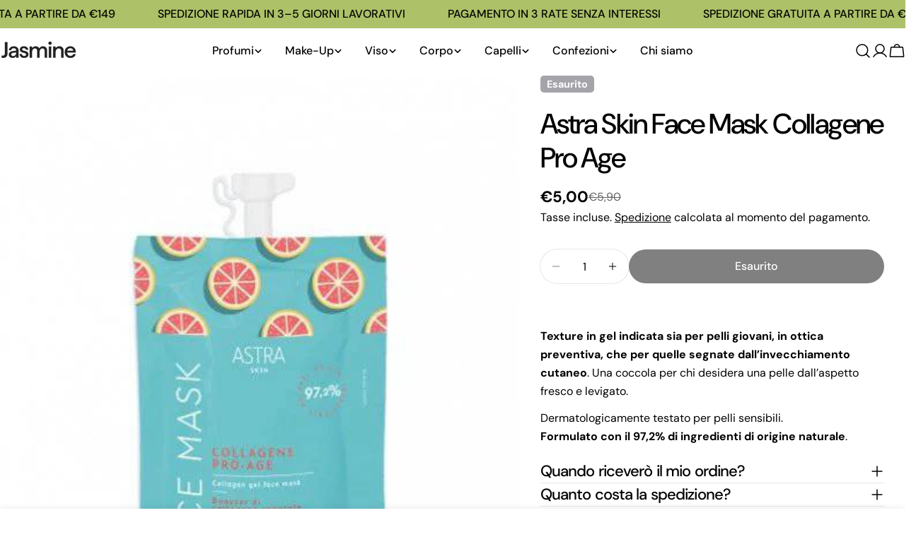

--- FILE ---
content_type: text/html; charset=utf-8
request_url: https://jasmineparfums.com/products/astra-skin-face-mask-collagene-pro-age
body_size: 56600
content:
<!doctype html>
<html
  class="no-js"
  lang="it"
  
>
  <head>
    <meta charset="utf-8">
    <meta http-equiv="X-UA-Compatible" content="IE=edge">
    <meta name="viewport" content="width=device-width,initial-scale=1">
    <meta name="theme-color" content="">
    <link rel="canonical" href="https://jasmineparfums.com/products/astra-skin-face-mask-collagene-pro-age">
    <link rel="preconnect" href="https://cdn.shopify.com" crossorigin><link rel="icon" type="image/png" href="//jasmineparfums.com/cdn/shop/files/FAVICON.png?crop=center&height=32&v=1764953114&width=32"><link rel="preconnect" href="https://fonts.shopifycdn.com" crossorigin><title>Astra Skin Face Mask Collagene Pro Age &ndash; Jasmine Parfums</title>

    
      <meta name="description" content="La texture in gel di Astra Skin Face Mask Collagene Pro Age la rende ideale per pelli di tutte le età, donando un aspetto fresco e levigato. Dermatologicamente testata per pelli sensibili, è formulata con il 97,2% di ingredienti di origine naturale. Un tocco di coccola per la tua pelle.">
    


<meta property="og:site_name" content="Jasmine Parfums">
<meta property="og:url" content="https://jasmineparfums.com/products/astra-skin-face-mask-collagene-pro-age">
<meta property="og:title" content="Astra Skin Face Mask Collagene Pro Age">
<meta property="og:type" content="product">
<meta property="og:description" content="La texture in gel di Astra Skin Face Mask Collagene Pro Age la rende ideale per pelli di tutte le età, donando un aspetto fresco e levigato. Dermatologicamente testata per pelli sensibili, è formulata con il 97,2% di ingredienti di origine naturale. Un tocco di coccola per la tua pelle."><meta property="og:image" content="http://jasmineparfums.com/cdn/shop/files/astra-default-title-astra-skin-face-mask-collagene-pro-age-51440887693661.jpg?v=1708013936">
  <meta property="og:image:secure_url" content="https://jasmineparfums.com/cdn/shop/files/astra-default-title-astra-skin-face-mask-collagene-pro-age-51440887693661.jpg?v=1708013936">
  <meta property="og:image:width" content="450">
  <meta property="og:image:height" content="567"><meta property="og:price:amount" content="5,00">
  <meta property="og:price:currency" content="EUR"><meta name="twitter:site" content="@#"><meta name="twitter:card" content="summary_large_image">
<meta name="twitter:title" content="Astra Skin Face Mask Collagene Pro Age">
<meta name="twitter:description" content="La texture in gel di Astra Skin Face Mask Collagene Pro Age la rende ideale per pelli di tutte le età, donando un aspetto fresco e levigato. Dermatologicamente testata per pelli sensibili, è formulata con il 97,2% di ingredienti di origine naturale. Un tocco di coccola per la tua pelle.">

<style data-shopify>
  @font-face {
  font-family: "DM Sans";
  font-weight: 400;
  font-style: normal;
  font-display: swap;
  src: url("//jasmineparfums.com/cdn/fonts/dm_sans/dmsans_n4.ec80bd4dd7e1a334c969c265873491ae56018d72.woff2") format("woff2"),
       url("//jasmineparfums.com/cdn/fonts/dm_sans/dmsans_n4.87bdd914d8a61247b911147ae68e754d695c58a6.woff") format("woff");
}

  @font-face {
  font-family: "DM Sans";
  font-weight: 400;
  font-style: italic;
  font-display: swap;
  src: url("//jasmineparfums.com/cdn/fonts/dm_sans/dmsans_i4.b8fe05e69ee95d5a53155c346957d8cbf5081c1a.woff2") format("woff2"),
       url("//jasmineparfums.com/cdn/fonts/dm_sans/dmsans_i4.403fe28ee2ea63e142575c0aa47684d65f8c23a0.woff") format("woff");
}

  @font-face {
  font-family: "DM Sans";
  font-weight: 500;
  font-style: normal;
  font-display: swap;
  src: url("//jasmineparfums.com/cdn/fonts/dm_sans/dmsans_n5.8a0f1984c77eb7186ceb87c4da2173ff65eb012e.woff2") format("woff2"),
       url("//jasmineparfums.com/cdn/fonts/dm_sans/dmsans_n5.9ad2e755a89e15b3d6c53259daad5fc9609888e6.woff") format("woff");
}

  @font-face {
  font-family: "DM Sans";
  font-weight: 500;
  font-style: italic;
  font-display: swap;
  src: url("//jasmineparfums.com/cdn/fonts/dm_sans/dmsans_i5.8654104650c013677e3def7db9b31bfbaa34e59a.woff2") format("woff2"),
       url("//jasmineparfums.com/cdn/fonts/dm_sans/dmsans_i5.a0dc844d8a75a4232f255fc600ad5a295572bed9.woff") format("woff");
}

  @font-face {
  font-family: "DM Sans";
  font-weight: 700;
  font-style: normal;
  font-display: swap;
  src: url("//jasmineparfums.com/cdn/fonts/dm_sans/dmsans_n7.97e21d81502002291ea1de8aefb79170c6946ce5.woff2") format("woff2"),
       url("//jasmineparfums.com/cdn/fonts/dm_sans/dmsans_n7.af5c214f5116410ca1d53a2090665620e78e2e1b.woff") format("woff");
}

  @font-face {
  font-family: "DM Sans";
  font-weight: 700;
  font-style: italic;
  font-display: swap;
  src: url("//jasmineparfums.com/cdn/fonts/dm_sans/dmsans_i7.52b57f7d7342eb7255084623d98ab83fd96e7f9b.woff2") format("woff2"),
       url("//jasmineparfums.com/cdn/fonts/dm_sans/dmsans_i7.d5e14ef18a1d4a8ce78a4187580b4eb1759c2eda.woff") format("woff");
}

  @font-face {
  font-family: "DM Sans";
  font-weight: 500;
  font-style: normal;
  font-display: swap;
  src: url("//jasmineparfums.com/cdn/fonts/dm_sans/dmsans_n5.8a0f1984c77eb7186ceb87c4da2173ff65eb012e.woff2") format("woff2"),
       url("//jasmineparfums.com/cdn/fonts/dm_sans/dmsans_n5.9ad2e755a89e15b3d6c53259daad5fc9609888e6.woff") format("woff");
}

  @font-face {
  font-family: "DM Sans";
  font-weight: 500;
  font-style: normal;
  font-display: swap;
  src: url("//jasmineparfums.com/cdn/fonts/dm_sans/dmsans_n5.8a0f1984c77eb7186ceb87c4da2173ff65eb012e.woff2") format("woff2"),
       url("//jasmineparfums.com/cdn/fonts/dm_sans/dmsans_n5.9ad2e755a89e15b3d6c53259daad5fc9609888e6.woff") format("woff");
}

  @font-face {
  font-family: "DM Sans";
  font-weight: 500;
  font-style: italic;
  font-display: swap;
  src: url("//jasmineparfums.com/cdn/fonts/dm_sans/dmsans_i5.8654104650c013677e3def7db9b31bfbaa34e59a.woff2") format("woff2"),
       url("//jasmineparfums.com/cdn/fonts/dm_sans/dmsans_i5.a0dc844d8a75a4232f255fc600ad5a295572bed9.woff") format("woff");
}

  @font-face {
  font-family: "DM Sans";
  font-weight: 500;
  font-style: normal;
  font-display: swap;
  src: url("//jasmineparfums.com/cdn/fonts/dm_sans/dmsans_n5.8a0f1984c77eb7186ceb87c4da2173ff65eb012e.woff2") format("woff2"),
       url("//jasmineparfums.com/cdn/fonts/dm_sans/dmsans_n5.9ad2e755a89e15b3d6c53259daad5fc9609888e6.woff") format("woff");
}
@font-face {
  font-family: "DM Sans";
  font-weight: 500;
  font-style: normal;
  font-display: swap;
  src: url("//jasmineparfums.com/cdn/fonts/dm_sans/dmsans_n5.8a0f1984c77eb7186ceb87c4da2173ff65eb012e.woff2") format("woff2"),
       url("//jasmineparfums.com/cdn/fonts/dm_sans/dmsans_n5.9ad2e755a89e15b3d6c53259daad5fc9609888e6.woff") format("woff");
}


  
    :root,
.color-scheme-1 {
      --color-background: 255,255,255;
      --color-secondary-background: 247,247,247;
      --color-primary: 0,0,0;
      --color-text-heading: 0,0,0;
      --color-foreground: 0,0,0;
      --color-border: 230,230,230;
      --color-button: 0,0,0;
      --color-button-text: 255,255,255;
      --color-secondary-button: 233,233,233;
      --color-secondary-button-border: 233,233,233;
      --color-secondary-button-text: 0,0,0;
      --color-button-hover-background: 27,27,27;
      --color-button-hover-text: 255,255,255;
      --color-button-before: #4e4e4e;
      --color-field: 245,245,245;
      --color-field-text: 0,0,0;
      --color-link: 0,0,0;
      --color-link-hover: 0,0,0;
      --color-product-price-sale: 0,0,0;
      --color-foreground-lighten-60: #666666;
      --color-foreground-lighten-19: #cfcfcf;
    }
    @media (min-width: 768px) {
      body .desktop-color-scheme-1 {
        --color-background: 255,255,255;
      --color-secondary-background: 247,247,247;
      --color-primary: 0,0,0;
      --color-text-heading: 0,0,0;
      --color-foreground: 0,0,0;
      --color-border: 230,230,230;
      --color-button: 0,0,0;
      --color-button-text: 255,255,255;
      --color-secondary-button: 233,233,233;
      --color-secondary-button-border: 233,233,233;
      --color-secondary-button-text: 0,0,0;
      --color-button-hover-background: 27,27,27;
      --color-button-hover-text: 255,255,255;
      --color-button-before: #4e4e4e;
      --color-field: 245,245,245;
      --color-field-text: 0,0,0;
      --color-link: 0,0,0;
      --color-link-hover: 0,0,0;
      --color-product-price-sale: 0,0,0;
      --color-foreground-lighten-60: #666666;
      --color-foreground-lighten-19: #cfcfcf;
        color: rgb(var(--color-foreground));
        background-color: rgb(var(--color-background));
      }
    }
    @media (max-width: 767px) {
      body .mobile-color-scheme-1 {
        --color-background: 255,255,255;
      --color-secondary-background: 247,247,247;
      --color-primary: 0,0,0;
      --color-text-heading: 0,0,0;
      --color-foreground: 0,0,0;
      --color-border: 230,230,230;
      --color-button: 0,0,0;
      --color-button-text: 255,255,255;
      --color-secondary-button: 233,233,233;
      --color-secondary-button-border: 233,233,233;
      --color-secondary-button-text: 0,0,0;
      --color-button-hover-background: 27,27,27;
      --color-button-hover-text: 255,255,255;
      --color-button-before: #4e4e4e;
      --color-field: 245,245,245;
      --color-field-text: 0,0,0;
      --color-link: 0,0,0;
      --color-link-hover: 0,0,0;
      --color-product-price-sale: 0,0,0;
      --color-foreground-lighten-60: #666666;
      --color-foreground-lighten-19: #cfcfcf;
        color: rgb(var(--color-foreground));
        background-color: rgb(var(--color-background));
      }
    }
  
    
.color-scheme-2 {
      --color-background: 243,238,234;
      --color-secondary-background: 243,238,234;
      --color-primary: 214,58,47;
      --color-text-heading: 0,0,0;
      --color-foreground: 0,0,0;
      --color-border: 198,191,177;
      --color-button: 0,0,0;
      --color-button-text: 255,255,255;
      --color-secondary-button: 255,255,255;
      --color-secondary-button-border: 230,230,230;
      --color-secondary-button-text: 0,0,0;
      --color-button-hover-background: 0,0,0;
      --color-button-hover-text: 255,255,255;
      --color-button-before: #333333;
      --color-field: 255,255,255;
      --color-field-text: 0,0,0;
      --color-link: 0,0,0;
      --color-link-hover: 0,0,0;
      --color-product-price-sale: 0,0,0;
      --color-foreground-lighten-60: #615f5e;
      --color-foreground-lighten-19: #c5c1be;
    }
    @media (min-width: 768px) {
      body .desktop-color-scheme-2 {
        --color-background: 243,238,234;
      --color-secondary-background: 243,238,234;
      --color-primary: 214,58,47;
      --color-text-heading: 0,0,0;
      --color-foreground: 0,0,0;
      --color-border: 198,191,177;
      --color-button: 0,0,0;
      --color-button-text: 255,255,255;
      --color-secondary-button: 255,255,255;
      --color-secondary-button-border: 230,230,230;
      --color-secondary-button-text: 0,0,0;
      --color-button-hover-background: 0,0,0;
      --color-button-hover-text: 255,255,255;
      --color-button-before: #333333;
      --color-field: 255,255,255;
      --color-field-text: 0,0,0;
      --color-link: 0,0,0;
      --color-link-hover: 0,0,0;
      --color-product-price-sale: 0,0,0;
      --color-foreground-lighten-60: #615f5e;
      --color-foreground-lighten-19: #c5c1be;
        color: rgb(var(--color-foreground));
        background-color: rgb(var(--color-background));
      }
    }
    @media (max-width: 767px) {
      body .mobile-color-scheme-2 {
        --color-background: 243,238,234;
      --color-secondary-background: 243,238,234;
      --color-primary: 214,58,47;
      --color-text-heading: 0,0,0;
      --color-foreground: 0,0,0;
      --color-border: 198,191,177;
      --color-button: 0,0,0;
      --color-button-text: 255,255,255;
      --color-secondary-button: 255,255,255;
      --color-secondary-button-border: 230,230,230;
      --color-secondary-button-text: 0,0,0;
      --color-button-hover-background: 0,0,0;
      --color-button-hover-text: 255,255,255;
      --color-button-before: #333333;
      --color-field: 255,255,255;
      --color-field-text: 0,0,0;
      --color-link: 0,0,0;
      --color-link-hover: 0,0,0;
      --color-product-price-sale: 0,0,0;
      --color-foreground-lighten-60: #615f5e;
      --color-foreground-lighten-19: #c5c1be;
        color: rgb(var(--color-foreground));
        background-color: rgb(var(--color-background));
      }
    }
  
    
.color-scheme-3 {
      --color-background: 245,245,245;
      --color-secondary-background: 247,247,247;
      --color-primary: 214,58,47;
      --color-text-heading: 0,0,0;
      --color-foreground: 0,0,0;
      --color-border: 247,247,247;
      --color-button: 233,233,233;
      --color-button-text: 0,0,0;
      --color-secondary-button: 0,0,0;
      --color-secondary-button-border: 0,0,0;
      --color-secondary-button-text: 255,255,255;
      --color-button-hover-background: 0,0,0;
      --color-button-hover-text: 255,255,255;
      --color-button-before: #333333;
      --color-field: 255,255,255;
      --color-field-text: 0,0,0;
      --color-link: 0,0,0;
      --color-link-hover: 0,0,0;
      --color-product-price-sale: 214,58,47;
      --color-foreground-lighten-60: #626262;
      --color-foreground-lighten-19: #c6c6c6;
    }
    @media (min-width: 768px) {
      body .desktop-color-scheme-3 {
        --color-background: 245,245,245;
      --color-secondary-background: 247,247,247;
      --color-primary: 214,58,47;
      --color-text-heading: 0,0,0;
      --color-foreground: 0,0,0;
      --color-border: 247,247,247;
      --color-button: 233,233,233;
      --color-button-text: 0,0,0;
      --color-secondary-button: 0,0,0;
      --color-secondary-button-border: 0,0,0;
      --color-secondary-button-text: 255,255,255;
      --color-button-hover-background: 0,0,0;
      --color-button-hover-text: 255,255,255;
      --color-button-before: #333333;
      --color-field: 255,255,255;
      --color-field-text: 0,0,0;
      --color-link: 0,0,0;
      --color-link-hover: 0,0,0;
      --color-product-price-sale: 214,58,47;
      --color-foreground-lighten-60: #626262;
      --color-foreground-lighten-19: #c6c6c6;
        color: rgb(var(--color-foreground));
        background-color: rgb(var(--color-background));
      }
    }
    @media (max-width: 767px) {
      body .mobile-color-scheme-3 {
        --color-background: 245,245,245;
      --color-secondary-background: 247,247,247;
      --color-primary: 214,58,47;
      --color-text-heading: 0,0,0;
      --color-foreground: 0,0,0;
      --color-border: 247,247,247;
      --color-button: 233,233,233;
      --color-button-text: 0,0,0;
      --color-secondary-button: 0,0,0;
      --color-secondary-button-border: 0,0,0;
      --color-secondary-button-text: 255,255,255;
      --color-button-hover-background: 0,0,0;
      --color-button-hover-text: 255,255,255;
      --color-button-before: #333333;
      --color-field: 255,255,255;
      --color-field-text: 0,0,0;
      --color-link: 0,0,0;
      --color-link-hover: 0,0,0;
      --color-product-price-sale: 214,58,47;
      --color-foreground-lighten-60: #626262;
      --color-foreground-lighten-19: #c6c6c6;
        color: rgb(var(--color-foreground));
        background-color: rgb(var(--color-background));
      }
    }
  
    
.color-scheme-4 {
      --color-background: 232,220,208;
      --color-secondary-background: 247,247,247;
      --color-primary: 214,58,47;
      --color-text-heading: 0,0,0;
      --color-foreground: 0,0,0;
      --color-border: 230,230,230;
      --color-button: 0,0,0;
      --color-button-text: 255,255,255;
      --color-secondary-button: 233,233,233;
      --color-secondary-button-border: 233,233,233;
      --color-secondary-button-text: 0,0,0;
      --color-button-hover-background: 0,0,0;
      --color-button-hover-text: 255,255,255;
      --color-button-before: #333333;
      --color-field: 245,245,245;
      --color-field-text: 0,0,0;
      --color-link: 0,0,0;
      --color-link-hover: 0,0,0;
      --color-product-price-sale: 214,58,47;
      --color-foreground-lighten-60: #5d5853;
      --color-foreground-lighten-19: #bcb2a8;
    }
    @media (min-width: 768px) {
      body .desktop-color-scheme-4 {
        --color-background: 232,220,208;
      --color-secondary-background: 247,247,247;
      --color-primary: 214,58,47;
      --color-text-heading: 0,0,0;
      --color-foreground: 0,0,0;
      --color-border: 230,230,230;
      --color-button: 0,0,0;
      --color-button-text: 255,255,255;
      --color-secondary-button: 233,233,233;
      --color-secondary-button-border: 233,233,233;
      --color-secondary-button-text: 0,0,0;
      --color-button-hover-background: 0,0,0;
      --color-button-hover-text: 255,255,255;
      --color-button-before: #333333;
      --color-field: 245,245,245;
      --color-field-text: 0,0,0;
      --color-link: 0,0,0;
      --color-link-hover: 0,0,0;
      --color-product-price-sale: 214,58,47;
      --color-foreground-lighten-60: #5d5853;
      --color-foreground-lighten-19: #bcb2a8;
        color: rgb(var(--color-foreground));
        background-color: rgb(var(--color-background));
      }
    }
    @media (max-width: 767px) {
      body .mobile-color-scheme-4 {
        --color-background: 232,220,208;
      --color-secondary-background: 247,247,247;
      --color-primary: 214,58,47;
      --color-text-heading: 0,0,0;
      --color-foreground: 0,0,0;
      --color-border: 230,230,230;
      --color-button: 0,0,0;
      --color-button-text: 255,255,255;
      --color-secondary-button: 233,233,233;
      --color-secondary-button-border: 233,233,233;
      --color-secondary-button-text: 0,0,0;
      --color-button-hover-background: 0,0,0;
      --color-button-hover-text: 255,255,255;
      --color-button-before: #333333;
      --color-field: 245,245,245;
      --color-field-text: 0,0,0;
      --color-link: 0,0,0;
      --color-link-hover: 0,0,0;
      --color-product-price-sale: 214,58,47;
      --color-foreground-lighten-60: #5d5853;
      --color-foreground-lighten-19: #bcb2a8;
        color: rgb(var(--color-foreground));
        background-color: rgb(var(--color-background));
      }
    }
  
    
.color-scheme-inverse {
      --color-background: 0,0,0;
      --color-secondary-background: 0,0,0;
      --color-primary: 214,58,47;
      --color-text-heading: 255,255,255;
      --color-foreground: 255,255,255;
      --color-border: 255,255,255;
      --color-button: 255,255,255;
      --color-button-text: 0,0,0;
      --color-secondary-button: 255,255,255;
      --color-secondary-button-border: 230,230,230;
      --color-secondary-button-text: 0,0,0;
      --color-button-hover-background: 173,194,104;
      --color-button-hover-text: 255,255,255;
      --color-button-before: #d4dfb1;
      --color-field: 255,255,255;
      --color-field-text: 0,0,0;
      --color-link: 255,255,255;
      --color-link-hover: 255,255,255;
      --color-product-price-sale: 214,58,47;
      --color-foreground-lighten-60: #999999;
      --color-foreground-lighten-19: #303030;
    }
    @media (min-width: 768px) {
      body .desktop-color-scheme-inverse {
        --color-background: 0,0,0;
      --color-secondary-background: 0,0,0;
      --color-primary: 214,58,47;
      --color-text-heading: 255,255,255;
      --color-foreground: 255,255,255;
      --color-border: 255,255,255;
      --color-button: 255,255,255;
      --color-button-text: 0,0,0;
      --color-secondary-button: 255,255,255;
      --color-secondary-button-border: 230,230,230;
      --color-secondary-button-text: 0,0,0;
      --color-button-hover-background: 173,194,104;
      --color-button-hover-text: 255,255,255;
      --color-button-before: #d4dfb1;
      --color-field: 255,255,255;
      --color-field-text: 0,0,0;
      --color-link: 255,255,255;
      --color-link-hover: 255,255,255;
      --color-product-price-sale: 214,58,47;
      --color-foreground-lighten-60: #999999;
      --color-foreground-lighten-19: #303030;
        color: rgb(var(--color-foreground));
        background-color: rgb(var(--color-background));
      }
    }
    @media (max-width: 767px) {
      body .mobile-color-scheme-inverse {
        --color-background: 0,0,0;
      --color-secondary-background: 0,0,0;
      --color-primary: 214,58,47;
      --color-text-heading: 255,255,255;
      --color-foreground: 255,255,255;
      --color-border: 255,255,255;
      --color-button: 255,255,255;
      --color-button-text: 0,0,0;
      --color-secondary-button: 255,255,255;
      --color-secondary-button-border: 230,230,230;
      --color-secondary-button-text: 0,0,0;
      --color-button-hover-background: 173,194,104;
      --color-button-hover-text: 255,255,255;
      --color-button-before: #d4dfb1;
      --color-field: 255,255,255;
      --color-field-text: 0,0,0;
      --color-link: 255,255,255;
      --color-link-hover: 255,255,255;
      --color-product-price-sale: 214,58,47;
      --color-foreground-lighten-60: #999999;
      --color-foreground-lighten-19: #303030;
        color: rgb(var(--color-foreground));
        background-color: rgb(var(--color-background));
      }
    }
  
    
.color-scheme-6 {
      --color-background: 247,187,139;
      --color-secondary-background: 239,131,43;
      --color-primary: 214,58,47;
      --color-text-heading: 255,255,255;
      --color-foreground: 255,255,255;
      --color-border: 198,191,177;
      --color-button: 255,255,255;
      --color-button-text: 0,0,0;
      --color-secondary-button: 255,255,255;
      --color-secondary-button-border: 230,230,230;
      --color-secondary-button-text: 0,0,0;
      --color-button-hover-background: 0,0,0;
      --color-button-hover-text: 255,255,255;
      --color-button-before: #333333;
      --color-field: 255,255,255;
      --color-field-text: 0,0,0;
      --color-link: 255,255,255;
      --color-link-hover: 255,255,255;
      --color-product-price-sale: 214,58,47;
      --color-foreground-lighten-60: #fce4d1;
      --color-foreground-lighten-19: #f9c8a1;
    }
    @media (min-width: 768px) {
      body .desktop-color-scheme-6 {
        --color-background: 247,187,139;
      --color-secondary-background: 239,131,43;
      --color-primary: 214,58,47;
      --color-text-heading: 255,255,255;
      --color-foreground: 255,255,255;
      --color-border: 198,191,177;
      --color-button: 255,255,255;
      --color-button-text: 0,0,0;
      --color-secondary-button: 255,255,255;
      --color-secondary-button-border: 230,230,230;
      --color-secondary-button-text: 0,0,0;
      --color-button-hover-background: 0,0,0;
      --color-button-hover-text: 255,255,255;
      --color-button-before: #333333;
      --color-field: 255,255,255;
      --color-field-text: 0,0,0;
      --color-link: 255,255,255;
      --color-link-hover: 255,255,255;
      --color-product-price-sale: 214,58,47;
      --color-foreground-lighten-60: #fce4d1;
      --color-foreground-lighten-19: #f9c8a1;
        color: rgb(var(--color-foreground));
        background-color: rgb(var(--color-background));
      }
    }
    @media (max-width: 767px) {
      body .mobile-color-scheme-6 {
        --color-background: 247,187,139;
      --color-secondary-background: 239,131,43;
      --color-primary: 214,58,47;
      --color-text-heading: 255,255,255;
      --color-foreground: 255,255,255;
      --color-border: 198,191,177;
      --color-button: 255,255,255;
      --color-button-text: 0,0,0;
      --color-secondary-button: 255,255,255;
      --color-secondary-button-border: 230,230,230;
      --color-secondary-button-text: 0,0,0;
      --color-button-hover-background: 0,0,0;
      --color-button-hover-text: 255,255,255;
      --color-button-before: #333333;
      --color-field: 255,255,255;
      --color-field-text: 0,0,0;
      --color-link: 255,255,255;
      --color-link-hover: 255,255,255;
      --color-product-price-sale: 214,58,47;
      --color-foreground-lighten-60: #fce4d1;
      --color-foreground-lighten-19: #f9c8a1;
        color: rgb(var(--color-foreground));
        background-color: rgb(var(--color-background));
      }
    }
  
    
.color-scheme-7 {
      --color-background: 255,255,255;
      --color-secondary-background: 233,233,233;
      --color-primary: 214,58,47;
      --color-text-heading: 0,0,0;
      --color-foreground: 0,0,0;
      --color-border: 230,230,230;
      --color-button: 0,0,0;
      --color-button-text: 255,255,255;
      --color-secondary-button: 233,233,233;
      --color-secondary-button-border: 233,233,233;
      --color-secondary-button-text: 0,0,0;
      --color-button-hover-background: 0,0,0;
      --color-button-hover-text: 255,255,255;
      --color-button-before: #333333;
      --color-field: 245,245,245;
      --color-field-text: 0,0,0;
      --color-link: 0,0,0;
      --color-link-hover: 0,0,0;
      --color-product-price-sale: 214,58,47;
      --color-foreground-lighten-60: #666666;
      --color-foreground-lighten-19: #cfcfcf;
    }
    @media (min-width: 768px) {
      body .desktop-color-scheme-7 {
        --color-background: 255,255,255;
      --color-secondary-background: 233,233,233;
      --color-primary: 214,58,47;
      --color-text-heading: 0,0,0;
      --color-foreground: 0,0,0;
      --color-border: 230,230,230;
      --color-button: 0,0,0;
      --color-button-text: 255,255,255;
      --color-secondary-button: 233,233,233;
      --color-secondary-button-border: 233,233,233;
      --color-secondary-button-text: 0,0,0;
      --color-button-hover-background: 0,0,0;
      --color-button-hover-text: 255,255,255;
      --color-button-before: #333333;
      --color-field: 245,245,245;
      --color-field-text: 0,0,0;
      --color-link: 0,0,0;
      --color-link-hover: 0,0,0;
      --color-product-price-sale: 214,58,47;
      --color-foreground-lighten-60: #666666;
      --color-foreground-lighten-19: #cfcfcf;
        color: rgb(var(--color-foreground));
        background-color: rgb(var(--color-background));
      }
    }
    @media (max-width: 767px) {
      body .mobile-color-scheme-7 {
        --color-background: 255,255,255;
      --color-secondary-background: 233,233,233;
      --color-primary: 214,58,47;
      --color-text-heading: 0,0,0;
      --color-foreground: 0,0,0;
      --color-border: 230,230,230;
      --color-button: 0,0,0;
      --color-button-text: 255,255,255;
      --color-secondary-button: 233,233,233;
      --color-secondary-button-border: 233,233,233;
      --color-secondary-button-text: 0,0,0;
      --color-button-hover-background: 0,0,0;
      --color-button-hover-text: 255,255,255;
      --color-button-before: #333333;
      --color-field: 245,245,245;
      --color-field-text: 0,0,0;
      --color-link: 0,0,0;
      --color-link-hover: 0,0,0;
      --color-product-price-sale: 214,58,47;
      --color-foreground-lighten-60: #666666;
      --color-foreground-lighten-19: #cfcfcf;
        color: rgb(var(--color-foreground));
        background-color: rgb(var(--color-background));
      }
    }
  
    
.color-scheme-8 {
      --color-background: 239,222,217;
      --color-secondary-background: 247,247,247;
      --color-primary: 214,58,47;
      --color-text-heading: 0,0,0;
      --color-foreground: 0,0,0;
      --color-border: 230,230,230;
      --color-button: 0,0,0;
      --color-button-text: 255,255,255;
      --color-secondary-button: 233,233,233;
      --color-secondary-button-border: 233,233,233;
      --color-secondary-button-text: 0,0,0;
      --color-button-hover-background: 0,0,0;
      --color-button-hover-text: 255,255,255;
      --color-button-before: #333333;
      --color-field: 245,245,245;
      --color-field-text: 0,0,0;
      --color-link: 0,0,0;
      --color-link-hover: 0,0,0;
      --color-product-price-sale: 214,58,47;
      --color-foreground-lighten-60: #605957;
      --color-foreground-lighten-19: #c2b4b0;
    }
    @media (min-width: 768px) {
      body .desktop-color-scheme-8 {
        --color-background: 239,222,217;
      --color-secondary-background: 247,247,247;
      --color-primary: 214,58,47;
      --color-text-heading: 0,0,0;
      --color-foreground: 0,0,0;
      --color-border: 230,230,230;
      --color-button: 0,0,0;
      --color-button-text: 255,255,255;
      --color-secondary-button: 233,233,233;
      --color-secondary-button-border: 233,233,233;
      --color-secondary-button-text: 0,0,0;
      --color-button-hover-background: 0,0,0;
      --color-button-hover-text: 255,255,255;
      --color-button-before: #333333;
      --color-field: 245,245,245;
      --color-field-text: 0,0,0;
      --color-link: 0,0,0;
      --color-link-hover: 0,0,0;
      --color-product-price-sale: 214,58,47;
      --color-foreground-lighten-60: #605957;
      --color-foreground-lighten-19: #c2b4b0;
        color: rgb(var(--color-foreground));
        background-color: rgb(var(--color-background));
      }
    }
    @media (max-width: 767px) {
      body .mobile-color-scheme-8 {
        --color-background: 239,222,217;
      --color-secondary-background: 247,247,247;
      --color-primary: 214,58,47;
      --color-text-heading: 0,0,0;
      --color-foreground: 0,0,0;
      --color-border: 230,230,230;
      --color-button: 0,0,0;
      --color-button-text: 255,255,255;
      --color-secondary-button: 233,233,233;
      --color-secondary-button-border: 233,233,233;
      --color-secondary-button-text: 0,0,0;
      --color-button-hover-background: 0,0,0;
      --color-button-hover-text: 255,255,255;
      --color-button-before: #333333;
      --color-field: 245,245,245;
      --color-field-text: 0,0,0;
      --color-link: 0,0,0;
      --color-link-hover: 0,0,0;
      --color-product-price-sale: 214,58,47;
      --color-foreground-lighten-60: #605957;
      --color-foreground-lighten-19: #c2b4b0;
        color: rgb(var(--color-foreground));
        background-color: rgb(var(--color-background));
      }
    }
  
    
.color-scheme-9 {
      --color-background: 173,194,104;
      --color-secondary-background: 245,245,245;
      --color-primary: 173,194,103;
      --color-text-heading: 0,0,0;
      --color-foreground: 0,0,0;
      --color-border: 230,230,230;
      --color-button: 0,0,0;
      --color-button-text: 255,255,255;
      --color-secondary-button: 255,255,255;
      --color-secondary-button-border: 204,204,204;
      --color-secondary-button-text: 0,0,0;
      --color-button-hover-background: 0,0,0;
      --color-button-hover-text: 255,255,255;
      --color-button-before: #333333;
      --color-field: 245,245,245;
      --color-field-text: 0,0,0;
      --color-link: 0,0,0;
      --color-link-hover: 0,0,0;
      --color-product-price-sale: 214,58,47;
      --color-foreground-lighten-60: #454e2a;
      --color-foreground-lighten-19: #8c9d54;
    }
    @media (min-width: 768px) {
      body .desktop-color-scheme-9 {
        --color-background: 173,194,104;
      --color-secondary-background: 245,245,245;
      --color-primary: 173,194,103;
      --color-text-heading: 0,0,0;
      --color-foreground: 0,0,0;
      --color-border: 230,230,230;
      --color-button: 0,0,0;
      --color-button-text: 255,255,255;
      --color-secondary-button: 255,255,255;
      --color-secondary-button-border: 204,204,204;
      --color-secondary-button-text: 0,0,0;
      --color-button-hover-background: 0,0,0;
      --color-button-hover-text: 255,255,255;
      --color-button-before: #333333;
      --color-field: 245,245,245;
      --color-field-text: 0,0,0;
      --color-link: 0,0,0;
      --color-link-hover: 0,0,0;
      --color-product-price-sale: 214,58,47;
      --color-foreground-lighten-60: #454e2a;
      --color-foreground-lighten-19: #8c9d54;
        color: rgb(var(--color-foreground));
        background-color: rgb(var(--color-background));
      }
    }
    @media (max-width: 767px) {
      body .mobile-color-scheme-9 {
        --color-background: 173,194,104;
      --color-secondary-background: 245,245,245;
      --color-primary: 173,194,103;
      --color-text-heading: 0,0,0;
      --color-foreground: 0,0,0;
      --color-border: 230,230,230;
      --color-button: 0,0,0;
      --color-button-text: 255,255,255;
      --color-secondary-button: 255,255,255;
      --color-secondary-button-border: 204,204,204;
      --color-secondary-button-text: 0,0,0;
      --color-button-hover-background: 0,0,0;
      --color-button-hover-text: 255,255,255;
      --color-button-before: #333333;
      --color-field: 245,245,245;
      --color-field-text: 0,0,0;
      --color-link: 0,0,0;
      --color-link-hover: 0,0,0;
      --color-product-price-sale: 214,58,47;
      --color-foreground-lighten-60: #454e2a;
      --color-foreground-lighten-19: #8c9d54;
        color: rgb(var(--color-foreground));
        background-color: rgb(var(--color-background));
      }
    }
  
    
.color-scheme-10 {
      --color-background: 246,246,246;
      --color-secondary-background: 247,247,247;
      --color-primary: 214,58,47;
      --color-text-heading: 0,0,0;
      --color-foreground: 0,0,0;
      --color-border: 230,230,230;
      --color-button: 0,0,0;
      --color-button-text: 255,255,255;
      --color-secondary-button: 233,233,233;
      --color-secondary-button-border: 233,233,233;
      --color-secondary-button-text: 0,0,0;
      --color-button-hover-background: 0,0,0;
      --color-button-hover-text: 255,255,255;
      --color-button-before: #333333;
      --color-field: 245,245,245;
      --color-field-text: 0,0,0;
      --color-link: 0,0,0;
      --color-link-hover: 0,0,0;
      --color-product-price-sale: 214,58,47;
      --color-foreground-lighten-60: #626262;
      --color-foreground-lighten-19: #c7c7c7;
    }
    @media (min-width: 768px) {
      body .desktop-color-scheme-10 {
        --color-background: 246,246,246;
      --color-secondary-background: 247,247,247;
      --color-primary: 214,58,47;
      --color-text-heading: 0,0,0;
      --color-foreground: 0,0,0;
      --color-border: 230,230,230;
      --color-button: 0,0,0;
      --color-button-text: 255,255,255;
      --color-secondary-button: 233,233,233;
      --color-secondary-button-border: 233,233,233;
      --color-secondary-button-text: 0,0,0;
      --color-button-hover-background: 0,0,0;
      --color-button-hover-text: 255,255,255;
      --color-button-before: #333333;
      --color-field: 245,245,245;
      --color-field-text: 0,0,0;
      --color-link: 0,0,0;
      --color-link-hover: 0,0,0;
      --color-product-price-sale: 214,58,47;
      --color-foreground-lighten-60: #626262;
      --color-foreground-lighten-19: #c7c7c7;
        color: rgb(var(--color-foreground));
        background-color: rgb(var(--color-background));
      }
    }
    @media (max-width: 767px) {
      body .mobile-color-scheme-10 {
        --color-background: 246,246,246;
      --color-secondary-background: 247,247,247;
      --color-primary: 214,58,47;
      --color-text-heading: 0,0,0;
      --color-foreground: 0,0,0;
      --color-border: 230,230,230;
      --color-button: 0,0,0;
      --color-button-text: 255,255,255;
      --color-secondary-button: 233,233,233;
      --color-secondary-button-border: 233,233,233;
      --color-secondary-button-text: 0,0,0;
      --color-button-hover-background: 0,0,0;
      --color-button-hover-text: 255,255,255;
      --color-button-before: #333333;
      --color-field: 245,245,245;
      --color-field-text: 0,0,0;
      --color-link: 0,0,0;
      --color-link-hover: 0,0,0;
      --color-product-price-sale: 214,58,47;
      --color-foreground-lighten-60: #626262;
      --color-foreground-lighten-19: #c7c7c7;
        color: rgb(var(--color-foreground));
        background-color: rgb(var(--color-background));
      }
    }
  
    
.color-scheme-11 {
      --color-background: 243,238,234;
      --color-secondary-background: 247,247,247;
      --color-primary: 214,58,47;
      --color-text-heading: 255,255,255;
      --color-foreground: 255,255,255;
      --color-border: 255,255,255;
      --color-button: 0,0,0;
      --color-button-text: 255,255,255;
      --color-secondary-button: 233,233,233;
      --color-secondary-button-border: 233,233,233;
      --color-secondary-button-text: 0,0,0;
      --color-button-hover-background: 0,0,0;
      --color-button-hover-text: 255,255,255;
      --color-button-before: #333333;
      --color-field: 255,255,255;
      --color-field-text: 0,0,0;
      --color-link: 255,255,255;
      --color-link-hover: 255,255,255;
      --color-product-price-sale: 214,58,47;
      --color-foreground-lighten-60: #faf8f7;
      --color-foreground-lighten-19: #f5f1ee;
    }
    @media (min-width: 768px) {
      body .desktop-color-scheme-11 {
        --color-background: 243,238,234;
      --color-secondary-background: 247,247,247;
      --color-primary: 214,58,47;
      --color-text-heading: 255,255,255;
      --color-foreground: 255,255,255;
      --color-border: 255,255,255;
      --color-button: 0,0,0;
      --color-button-text: 255,255,255;
      --color-secondary-button: 233,233,233;
      --color-secondary-button-border: 233,233,233;
      --color-secondary-button-text: 0,0,0;
      --color-button-hover-background: 0,0,0;
      --color-button-hover-text: 255,255,255;
      --color-button-before: #333333;
      --color-field: 255,255,255;
      --color-field-text: 0,0,0;
      --color-link: 255,255,255;
      --color-link-hover: 255,255,255;
      --color-product-price-sale: 214,58,47;
      --color-foreground-lighten-60: #faf8f7;
      --color-foreground-lighten-19: #f5f1ee;
        color: rgb(var(--color-foreground));
        background-color: rgb(var(--color-background));
      }
    }
    @media (max-width: 767px) {
      body .mobile-color-scheme-11 {
        --color-background: 243,238,234;
      --color-secondary-background: 247,247,247;
      --color-primary: 214,58,47;
      --color-text-heading: 255,255,255;
      --color-foreground: 255,255,255;
      --color-border: 255,255,255;
      --color-button: 0,0,0;
      --color-button-text: 255,255,255;
      --color-secondary-button: 233,233,233;
      --color-secondary-button-border: 233,233,233;
      --color-secondary-button-text: 0,0,0;
      --color-button-hover-background: 0,0,0;
      --color-button-hover-text: 255,255,255;
      --color-button-before: #333333;
      --color-field: 255,255,255;
      --color-field-text: 0,0,0;
      --color-link: 255,255,255;
      --color-link-hover: 255,255,255;
      --color-product-price-sale: 214,58,47;
      --color-foreground-lighten-60: #faf8f7;
      --color-foreground-lighten-19: #f5f1ee;
        color: rgb(var(--color-foreground));
        background-color: rgb(var(--color-background));
      }
    }
  
    
.color-scheme-6c13bb48-0b45-41e3-ac77-b1a536261ab9 {
      --color-background: 18,18,18;
      --color-secondary-background: 247,247,247;
      --color-primary: 214,58,47;
      --color-text-heading: 255,255,255;
      --color-foreground: 255,255,255;
      --color-border: 230,230,230;
      --color-button: 255,255,255;
      --color-button-text: 0,0,0;
      --color-secondary-button: 233,233,233;
      --color-secondary-button-border: 233,233,233;
      --color-secondary-button-text: 0,0,0;
      --color-button-hover-background: 27,27,27;
      --color-button-hover-text: 255,255,255;
      --color-button-before: #4e4e4e;
      --color-field: 245,245,245;
      --color-field-text: 0,0,0;
      --color-link: 255,255,255;
      --color-link-hover: 255,255,255;
      --color-product-price-sale: 214,58,47;
      --color-foreground-lighten-60: #a0a0a0;
      --color-foreground-lighten-19: #3f3f3f;
    }
    @media (min-width: 768px) {
      body .desktop-color-scheme-6c13bb48-0b45-41e3-ac77-b1a536261ab9 {
        --color-background: 18,18,18;
      --color-secondary-background: 247,247,247;
      --color-primary: 214,58,47;
      --color-text-heading: 255,255,255;
      --color-foreground: 255,255,255;
      --color-border: 230,230,230;
      --color-button: 255,255,255;
      --color-button-text: 0,0,0;
      --color-secondary-button: 233,233,233;
      --color-secondary-button-border: 233,233,233;
      --color-secondary-button-text: 0,0,0;
      --color-button-hover-background: 27,27,27;
      --color-button-hover-text: 255,255,255;
      --color-button-before: #4e4e4e;
      --color-field: 245,245,245;
      --color-field-text: 0,0,0;
      --color-link: 255,255,255;
      --color-link-hover: 255,255,255;
      --color-product-price-sale: 214,58,47;
      --color-foreground-lighten-60: #a0a0a0;
      --color-foreground-lighten-19: #3f3f3f;
        color: rgb(var(--color-foreground));
        background-color: rgb(var(--color-background));
      }
    }
    @media (max-width: 767px) {
      body .mobile-color-scheme-6c13bb48-0b45-41e3-ac77-b1a536261ab9 {
        --color-background: 18,18,18;
      --color-secondary-background: 247,247,247;
      --color-primary: 214,58,47;
      --color-text-heading: 255,255,255;
      --color-foreground: 255,255,255;
      --color-border: 230,230,230;
      --color-button: 255,255,255;
      --color-button-text: 0,0,0;
      --color-secondary-button: 233,233,233;
      --color-secondary-button-border: 233,233,233;
      --color-secondary-button-text: 0,0,0;
      --color-button-hover-background: 27,27,27;
      --color-button-hover-text: 255,255,255;
      --color-button-before: #4e4e4e;
      --color-field: 245,245,245;
      --color-field-text: 0,0,0;
      --color-link: 255,255,255;
      --color-link-hover: 255,255,255;
      --color-product-price-sale: 214,58,47;
      --color-foreground-lighten-60: #a0a0a0;
      --color-foreground-lighten-19: #3f3f3f;
        color: rgb(var(--color-foreground));
        background-color: rgb(var(--color-background));
      }
    }
  

  body, .color-scheme-1, .color-scheme-2, .color-scheme-3, .color-scheme-4, .color-scheme-inverse, .color-scheme-6, .color-scheme-7, .color-scheme-8, .color-scheme-9, .color-scheme-10, .color-scheme-11, .color-scheme-6c13bb48-0b45-41e3-ac77-b1a536261ab9 {
    color: rgb(var(--color-foreground));
    background-color: rgb(var(--color-background));
  }

  :root {
    /* Animation variable */
    --animation-nav: .5s cubic-bezier(.6, 0, .4, 1);
    --animation-default: .5s cubic-bezier(.3, 1, .3, 1);
    --animation-fast: .3s cubic-bezier(.7, 0, .3, 1);
    --transform-origin-start: left;
    --transform-origin-end: right;
    --duration-default: 200ms;
    --duration-image: 1000ms;

    --font-body-family: "DM Sans", sans-serif;
    --font-body-style: normal;
    --font-body-weight: 400;
    --font-body-weight-bolder: 500;
    --font-body-weight-bold: 700;
    --font-body-size: 1.6rem;
    --font-body-line-height: 1.625;

    --font-heading-family: "DM Sans", sans-serif;
    --font-heading-style: normal;
    --font-heading-weight: 500;
    --font-heading-letter-spacing: -0.04em;
    --font-heading-transform: none;
    --font-heading-scale: 1.0;
    --font-heading-mobile-scale: 0.8;

    --font-hd1-transform:none;

    --font-subheading-family: "DM Sans", sans-serif;
    --font-subheading-weight: 500;
    --font-subheading-scale: 1.12;
    --font-subheading-transform: uppercase;
    --font-subheading-letter-spacing: 0.0em;

    --font-navigation-family: "DM Sans", sans-serif;
    --font-navigation-weight: 500;
    --navigation-transform: none;

    --font-button-family: "DM Sans", sans-serif;
    --font-button-weight: 500;
    --buttons-letter-spacing: 0.0em;
    --buttons-transform: capitalize;
    --buttons-height: 4.8rem;
    --buttons-border-width: 1px;
    --inputs-border-width: 1px;

    --font-pcard-title-family: "DM Sans", sans-serif;
    --font-pcard-title-style: normal;
    --font-pcard-title-weight: 500;
    --font-pcard-title-scale: 1.12;
    --font-pcard-title-transform: none;

    --font-h1-size: clamp(
      3.2rem,
      calc(1.559454vw + 2.003899rem),
      4.0rem
    );
    --font-h2-size: clamp(
      2.56rem,
      calc(1.247563vw + 1.603119rem),
      3.2rem
    );
    --font-h3-size: clamp(
      2.24rem,
      calc(1.091618vw + 1.402729rem),
      2.8rem
    );
    --font-h4-size: clamp(
      1.76rem,
      calc(0.8577vw + 1.102144rem),
      2.2rem
    );
    --font-hd1-size: clamp(
      4.8rem,
      calc(2.339181vw + 3.005848rem),
      6.0rem
    );
    --font-hd2-size: clamp(
      3.84rem,
      calc(1.871345vw + 2.404678rem),
      4.8rem
    );
    --font-hd3-size: clamp(
      2.88rem,
      calc(1.403509vw + 1.803509rem),
      3.6rem
    );
    --font-h5-size: calc(var(--font-heading-scale) * 1.8rem);
    --font-h6-size: calc(var(--font-heading-scale) * 1.6rem);
    --font-subheading-size: calc(var(--font-subheading-scale) * var(--font-body-size));
    --font-pcard-title-size: calc(var(--font-pcard-title-scale) * var(--font-body-size));

    --color-badge-sale: #adc268;
    --color-badge-sale-text: #FFFFFF;
    --color-badge-soldout: #A5A4AB;
    --color-badge-soldout-text: #FFFFFF;
    --color-badge-hot: #6C69DE;
    --color-badge-hot-text: #FFFFFF;
    --color-badge-new: #8eeadf;
    --color-badge-new-text: #FFFFFF;
    --color-cart-bubble: #D63A2F;
    --color-keyboard-focus: 11 97 205;

    --buttons-radius: 2.4rem;
    --inputs-radius: 2.4rem;
    --textareas-radius: 1.6rem;
    --blocks-radius: 2.0rem;
    --blocks-radius-mobile: 1.6rem;
    --small-blocks-radius: 0.6rem;
    --medium-blocks-radius: 1.0rem;
    --pcard-radius: 2.0rem;
    --pcard-inner-radius: 1.0rem;
    --badges-radius: 0.5rem;

    --page-width: 1410px;
    --page-width-margin: 0rem;
    --header-padding-bottom: 4rem;
    --header-padding-bottom-mobile: 3.2rem;
    --header-padding-bottom-large: 6rem;
    --header-padding-bottom-large-lg: 4rem;
  }

  *,
  *::before,
  *::after {
    box-sizing: inherit;
  }

  html {
    box-sizing: border-box;
    font-size: 62.5%;
    height: 100%;
  }

  body {
    min-height: 100%;
    margin: 0;
    font-family: var(--font-body-family);
    font-style: var(--font-body-style);
    font-weight: var(--font-body-weight);
    font-size: var(--font-body-size);
    line-height: var(--font-body-line-height);
    -webkit-font-smoothing: antialiased;
    -moz-osx-font-smoothing: grayscale;
    touch-action: manipulation;
    -webkit-text-size-adjust: 100%;
    font-feature-settings: normal;
  }
  @media (min-width: 1485px) {
    .swiper-controls--outside {
      --swiper-navigation-offset-x: calc((var(--swiper-navigation-size) + 2.7rem) * -1);
    }
  }
</style>

  <link rel="preload" as="font" href="//jasmineparfums.com/cdn/fonts/dm_sans/dmsans_n4.ec80bd4dd7e1a334c969c265873491ae56018d72.woff2" type="font/woff2" crossorigin>
  

  <link rel="preload" as="font" href="//jasmineparfums.com/cdn/fonts/dm_sans/dmsans_n5.8a0f1984c77eb7186ceb87c4da2173ff65eb012e.woff2" type="font/woff2" crossorigin>
  
<link href="//jasmineparfums.com/cdn/shop/t/21/assets/vendor.css?v=94183888130352382221759783882" rel="stylesheet" type="text/css" media="all" /><link href="//jasmineparfums.com/cdn/shop/t/21/assets/theme.css?v=87583659007362784431762987279" rel="stylesheet" type="text/css" media="all" /><script>window.performance && window.performance.mark && window.performance.mark('shopify.content_for_header.start');</script><meta name="google-site-verification" content="QDz4vI5N2tZcGM-muRRWoXTG9UOmEcpN1HNiWUzqazE">
<meta name="facebook-domain-verification" content="m5ne2552h81behiwi3lr5hlcnj1ulx">
<meta id="shopify-digital-wallet" name="shopify-digital-wallet" content="/66566881589/digital_wallets/dialog">
<meta name="shopify-checkout-api-token" content="d602446bdcebe908bb9def544f4a6bf6">
<link rel="alternate" hreflang="x-default" href="https://jasmineparfums.com/products/astra-skin-face-mask-collagene-pro-age">
<link rel="alternate" hreflang="it" href="https://jasmineparfums.com/products/astra-skin-face-mask-collagene-pro-age">
<link rel="alternate" hreflang="it-FR" href="https://jasmineparfums.com/it-fr/products/astra-skin-face-mask-collagene-pro-age">
<link rel="alternate" hreflang="fr-FR" href="https://jasmineparfums.com/fr-fr/products/astra-skin-face-mask-collagene-pro-age">
<link rel="alternate" hreflang="de-DE" href="https://jasmineparfums.com/de-de/products/astra-skin-face-mask-collagene-pro-age">
<link rel="alternate" hreflang="en-US" href="https://jasmineparfums.com/en-us/products/astra-skin-face-mask-collagene-pro-age">
<link rel="alternate" type="application/json+oembed" href="https://jasmineparfums.com/products/astra-skin-face-mask-collagene-pro-age.oembed">
<script async="async" src="/checkouts/internal/preloads.js?locale=it-IT"></script>
<link rel="preconnect" href="https://shop.app" crossorigin="anonymous">
<script async="async" src="https://shop.app/checkouts/internal/preloads.js?locale=it-IT&shop_id=66566881589" crossorigin="anonymous"></script>
<script id="apple-pay-shop-capabilities" type="application/json">{"shopId":66566881589,"countryCode":"IT","currencyCode":"EUR","merchantCapabilities":["supports3DS"],"merchantId":"gid:\/\/shopify\/Shop\/66566881589","merchantName":"Jasmine Parfums","requiredBillingContactFields":["postalAddress","email","phone"],"requiredShippingContactFields":["postalAddress","email","phone"],"shippingType":"shipping","supportedNetworks":["visa","maestro","masterCard","amex"],"total":{"type":"pending","label":"Jasmine Parfums","amount":"1.00"},"shopifyPaymentsEnabled":true,"supportsSubscriptions":true}</script>
<script id="shopify-features" type="application/json">{"accessToken":"d602446bdcebe908bb9def544f4a6bf6","betas":["rich-media-storefront-analytics"],"domain":"jasmineparfums.com","predictiveSearch":true,"shopId":66566881589,"locale":"it"}</script>
<script>var Shopify = Shopify || {};
Shopify.shop = "85bc1b.myshopify.com";
Shopify.locale = "it";
Shopify.currency = {"active":"EUR","rate":"1.0"};
Shopify.country = "IT";
Shopify.theme = {"name":"Sito Online Sleek","id":189554327901,"schema_name":"Sleek","schema_version":"2.0.1","theme_store_id":2821,"role":"main"};
Shopify.theme.handle = "null";
Shopify.theme.style = {"id":null,"handle":null};
Shopify.cdnHost = "jasmineparfums.com/cdn";
Shopify.routes = Shopify.routes || {};
Shopify.routes.root = "/";</script>
<script type="module">!function(o){(o.Shopify=o.Shopify||{}).modules=!0}(window);</script>
<script>!function(o){function n(){var o=[];function n(){o.push(Array.prototype.slice.apply(arguments))}return n.q=o,n}var t=o.Shopify=o.Shopify||{};t.loadFeatures=n(),t.autoloadFeatures=n()}(window);</script>
<script>
  window.ShopifyPay = window.ShopifyPay || {};
  window.ShopifyPay.apiHost = "shop.app\/pay";
  window.ShopifyPay.redirectState = null;
</script>
<script id="shop-js-analytics" type="application/json">{"pageType":"product"}</script>
<script defer="defer" async type="module" src="//jasmineparfums.com/cdn/shopifycloud/shop-js/modules/v2/client.init-shop-cart-sync_B0kkjBRt.it.esm.js"></script>
<script defer="defer" async type="module" src="//jasmineparfums.com/cdn/shopifycloud/shop-js/modules/v2/chunk.common_AgTufRUD.esm.js"></script>
<script type="module">
  await import("//jasmineparfums.com/cdn/shopifycloud/shop-js/modules/v2/client.init-shop-cart-sync_B0kkjBRt.it.esm.js");
await import("//jasmineparfums.com/cdn/shopifycloud/shop-js/modules/v2/chunk.common_AgTufRUD.esm.js");

  window.Shopify.SignInWithShop?.initShopCartSync?.({"fedCMEnabled":true,"windoidEnabled":true});

</script>
<script>
  window.Shopify = window.Shopify || {};
  if (!window.Shopify.featureAssets) window.Shopify.featureAssets = {};
  window.Shopify.featureAssets['shop-js'] = {"shop-cart-sync":["modules/v2/client.shop-cart-sync_XOjUULQV.it.esm.js","modules/v2/chunk.common_AgTufRUD.esm.js"],"init-fed-cm":["modules/v2/client.init-fed-cm_CFGyCp6W.it.esm.js","modules/v2/chunk.common_AgTufRUD.esm.js"],"shop-button":["modules/v2/client.shop-button_D8PBjgvE.it.esm.js","modules/v2/chunk.common_AgTufRUD.esm.js"],"shop-cash-offers":["modules/v2/client.shop-cash-offers_UU-Uz0VT.it.esm.js","modules/v2/chunk.common_AgTufRUD.esm.js","modules/v2/chunk.modal_B6cKP347.esm.js"],"init-windoid":["modules/v2/client.init-windoid_DoFDvLIZ.it.esm.js","modules/v2/chunk.common_AgTufRUD.esm.js"],"shop-toast-manager":["modules/v2/client.shop-toast-manager_B4ykeoIZ.it.esm.js","modules/v2/chunk.common_AgTufRUD.esm.js"],"init-shop-email-lookup-coordinator":["modules/v2/client.init-shop-email-lookup-coordinator_CSPRSD92.it.esm.js","modules/v2/chunk.common_AgTufRUD.esm.js"],"init-shop-cart-sync":["modules/v2/client.init-shop-cart-sync_B0kkjBRt.it.esm.js","modules/v2/chunk.common_AgTufRUD.esm.js"],"avatar":["modules/v2/client.avatar_BTnouDA3.it.esm.js"],"pay-button":["modules/v2/client.pay-button_CPiJlQ5G.it.esm.js","modules/v2/chunk.common_AgTufRUD.esm.js"],"init-customer-accounts":["modules/v2/client.init-customer-accounts_C_Urp9Ri.it.esm.js","modules/v2/client.shop-login-button_BPreIq_c.it.esm.js","modules/v2/chunk.common_AgTufRUD.esm.js","modules/v2/chunk.modal_B6cKP347.esm.js"],"init-shop-for-new-customer-accounts":["modules/v2/client.init-shop-for-new-customer-accounts_Yq_StG--.it.esm.js","modules/v2/client.shop-login-button_BPreIq_c.it.esm.js","modules/v2/chunk.common_AgTufRUD.esm.js","modules/v2/chunk.modal_B6cKP347.esm.js"],"shop-login-button":["modules/v2/client.shop-login-button_BPreIq_c.it.esm.js","modules/v2/chunk.common_AgTufRUD.esm.js","modules/v2/chunk.modal_B6cKP347.esm.js"],"init-customer-accounts-sign-up":["modules/v2/client.init-customer-accounts-sign-up_DwpZPwLB.it.esm.js","modules/v2/client.shop-login-button_BPreIq_c.it.esm.js","modules/v2/chunk.common_AgTufRUD.esm.js","modules/v2/chunk.modal_B6cKP347.esm.js"],"shop-follow-button":["modules/v2/client.shop-follow-button_DF4PngeR.it.esm.js","modules/v2/chunk.common_AgTufRUD.esm.js","modules/v2/chunk.modal_B6cKP347.esm.js"],"checkout-modal":["modules/v2/client.checkout-modal_oq8wp8Y_.it.esm.js","modules/v2/chunk.common_AgTufRUD.esm.js","modules/v2/chunk.modal_B6cKP347.esm.js"],"lead-capture":["modules/v2/client.lead-capture_gcFup1jy.it.esm.js","modules/v2/chunk.common_AgTufRUD.esm.js","modules/v2/chunk.modal_B6cKP347.esm.js"],"shop-login":["modules/v2/client.shop-login_DiId8eKP.it.esm.js","modules/v2/chunk.common_AgTufRUD.esm.js","modules/v2/chunk.modal_B6cKP347.esm.js"],"payment-terms":["modules/v2/client.payment-terms_DTfZn2x7.it.esm.js","modules/v2/chunk.common_AgTufRUD.esm.js","modules/v2/chunk.modal_B6cKP347.esm.js"]};
</script>
<script>(function() {
  var isLoaded = false;
  function asyncLoad() {
    if (isLoaded) return;
    isLoaded = true;
    var urls = ["https:\/\/s3.eu-west-1.amazonaws.com\/production-klarna-il-shopify-osm\/0b7fe7c4a98ef8166eeafee767bc667686567a25\/85bc1b.myshopify.com-1761868892045.js?shop=85bc1b.myshopify.com"];
    for (var i = 0; i < urls.length; i++) {
      var s = document.createElement('script');
      s.type = 'text/javascript';
      s.async = true;
      s.src = urls[i];
      var x = document.getElementsByTagName('script')[0];
      x.parentNode.insertBefore(s, x);
    }
  };
  if(window.attachEvent) {
    window.attachEvent('onload', asyncLoad);
  } else {
    window.addEventListener('load', asyncLoad, false);
  }
})();</script>
<script id="__st">var __st={"a":66566881589,"offset":3600,"reqid":"6a203349-9e2f-413a-a722-7e0fb19cff4a-1768730930","pageurl":"jasmineparfums.com\/products\/astra-skin-face-mask-collagene-pro-age","u":"8e5fff1f0b35","p":"product","rtyp":"product","rid":8458392731997};</script>
<script>window.ShopifyPaypalV4VisibilityTracking = true;</script>
<script id="captcha-bootstrap">!function(){'use strict';const t='contact',e='account',n='new_comment',o=[[t,t],['blogs',n],['comments',n],[t,'customer']],c=[[e,'customer_login'],[e,'guest_login'],[e,'recover_customer_password'],[e,'create_customer']],r=t=>t.map((([t,e])=>`form[action*='/${t}']:not([data-nocaptcha='true']) input[name='form_type'][value='${e}']`)).join(','),a=t=>()=>t?[...document.querySelectorAll(t)].map((t=>t.form)):[];function s(){const t=[...o],e=r(t);return a(e)}const i='password',u='form_key',d=['recaptcha-v3-token','g-recaptcha-response','h-captcha-response',i],f=()=>{try{return window.sessionStorage}catch{return}},m='__shopify_v',_=t=>t.elements[u];function p(t,e,n=!1){try{const o=window.sessionStorage,c=JSON.parse(o.getItem(e)),{data:r}=function(t){const{data:e,action:n}=t;return t[m]||n?{data:e,action:n}:{data:t,action:n}}(c);for(const[e,n]of Object.entries(r))t.elements[e]&&(t.elements[e].value=n);n&&o.removeItem(e)}catch(o){console.error('form repopulation failed',{error:o})}}const l='form_type',E='cptcha';function T(t){t.dataset[E]=!0}const w=window,h=w.document,L='Shopify',v='ce_forms',y='captcha';let A=!1;((t,e)=>{const n=(g='f06e6c50-85a8-45c8-87d0-21a2b65856fe',I='https://cdn.shopify.com/shopifycloud/storefront-forms-hcaptcha/ce_storefront_forms_captcha_hcaptcha.v1.5.2.iife.js',D={infoText:'Protetto da hCaptcha',privacyText:'Privacy',termsText:'Termini'},(t,e,n)=>{const o=w[L][v],c=o.bindForm;if(c)return c(t,g,e,D).then(n);var r;o.q.push([[t,g,e,D],n]),r=I,A||(h.body.append(Object.assign(h.createElement('script'),{id:'captcha-provider',async:!0,src:r})),A=!0)});var g,I,D;w[L]=w[L]||{},w[L][v]=w[L][v]||{},w[L][v].q=[],w[L][y]=w[L][y]||{},w[L][y].protect=function(t,e){n(t,void 0,e),T(t)},Object.freeze(w[L][y]),function(t,e,n,w,h,L){const[v,y,A,g]=function(t,e,n){const i=e?o:[],u=t?c:[],d=[...i,...u],f=r(d),m=r(i),_=r(d.filter((([t,e])=>n.includes(e))));return[a(f),a(m),a(_),s()]}(w,h,L),I=t=>{const e=t.target;return e instanceof HTMLFormElement?e:e&&e.form},D=t=>v().includes(t);t.addEventListener('submit',(t=>{const e=I(t);if(!e)return;const n=D(e)&&!e.dataset.hcaptchaBound&&!e.dataset.recaptchaBound,o=_(e),c=g().includes(e)&&(!o||!o.value);(n||c)&&t.preventDefault(),c&&!n&&(function(t){try{if(!f())return;!function(t){const e=f();if(!e)return;const n=_(t);if(!n)return;const o=n.value;o&&e.removeItem(o)}(t);const e=Array.from(Array(32),(()=>Math.random().toString(36)[2])).join('');!function(t,e){_(t)||t.append(Object.assign(document.createElement('input'),{type:'hidden',name:u})),t.elements[u].value=e}(t,e),function(t,e){const n=f();if(!n)return;const o=[...t.querySelectorAll(`input[type='${i}']`)].map((({name:t})=>t)),c=[...d,...o],r={};for(const[a,s]of new FormData(t).entries())c.includes(a)||(r[a]=s);n.setItem(e,JSON.stringify({[m]:1,action:t.action,data:r}))}(t,e)}catch(e){console.error('failed to persist form',e)}}(e),e.submit())}));const S=(t,e)=>{t&&!t.dataset[E]&&(n(t,e.some((e=>e===t))),T(t))};for(const o of['focusin','change'])t.addEventListener(o,(t=>{const e=I(t);D(e)&&S(e,y())}));const B=e.get('form_key'),M=e.get(l),P=B&&M;t.addEventListener('DOMContentLoaded',(()=>{const t=y();if(P)for(const e of t)e.elements[l].value===M&&p(e,B);[...new Set([...A(),...v().filter((t=>'true'===t.dataset.shopifyCaptcha))])].forEach((e=>S(e,t)))}))}(h,new URLSearchParams(w.location.search),n,t,e,['guest_login'])})(!0,!0)}();</script>
<script integrity="sha256-4kQ18oKyAcykRKYeNunJcIwy7WH5gtpwJnB7kiuLZ1E=" data-source-attribution="shopify.loadfeatures" defer="defer" src="//jasmineparfums.com/cdn/shopifycloud/storefront/assets/storefront/load_feature-a0a9edcb.js" crossorigin="anonymous"></script>
<script crossorigin="anonymous" defer="defer" src="//jasmineparfums.com/cdn/shopifycloud/storefront/assets/shopify_pay/storefront-65b4c6d7.js?v=20250812"></script>
<script data-source-attribution="shopify.dynamic_checkout.dynamic.init">var Shopify=Shopify||{};Shopify.PaymentButton=Shopify.PaymentButton||{isStorefrontPortableWallets:!0,init:function(){window.Shopify.PaymentButton.init=function(){};var t=document.createElement("script");t.src="https://jasmineparfums.com/cdn/shopifycloud/portable-wallets/latest/portable-wallets.it.js",t.type="module",document.head.appendChild(t)}};
</script>
<script data-source-attribution="shopify.dynamic_checkout.buyer_consent">
  function portableWalletsHideBuyerConsent(e){var t=document.getElementById("shopify-buyer-consent"),n=document.getElementById("shopify-subscription-policy-button");t&&n&&(t.classList.add("hidden"),t.setAttribute("aria-hidden","true"),n.removeEventListener("click",e))}function portableWalletsShowBuyerConsent(e){var t=document.getElementById("shopify-buyer-consent"),n=document.getElementById("shopify-subscription-policy-button");t&&n&&(t.classList.remove("hidden"),t.removeAttribute("aria-hidden"),n.addEventListener("click",e))}window.Shopify?.PaymentButton&&(window.Shopify.PaymentButton.hideBuyerConsent=portableWalletsHideBuyerConsent,window.Shopify.PaymentButton.showBuyerConsent=portableWalletsShowBuyerConsent);
</script>
<script data-source-attribution="shopify.dynamic_checkout.cart.bootstrap">document.addEventListener("DOMContentLoaded",(function(){function t(){return document.querySelector("shopify-accelerated-checkout-cart, shopify-accelerated-checkout")}if(t())Shopify.PaymentButton.init();else{new MutationObserver((function(e,n){t()&&(Shopify.PaymentButton.init(),n.disconnect())})).observe(document.body,{childList:!0,subtree:!0})}}));
</script>
<link id="shopify-accelerated-checkout-styles" rel="stylesheet" media="screen" href="https://jasmineparfums.com/cdn/shopifycloud/portable-wallets/latest/accelerated-checkout-backwards-compat.css" crossorigin="anonymous">
<style id="shopify-accelerated-checkout-cart">
        #shopify-buyer-consent {
  margin-top: 1em;
  display: inline-block;
  width: 100%;
}

#shopify-buyer-consent.hidden {
  display: none;
}

#shopify-subscription-policy-button {
  background: none;
  border: none;
  padding: 0;
  text-decoration: underline;
  font-size: inherit;
  cursor: pointer;
}

#shopify-subscription-policy-button::before {
  box-shadow: none;
}

      </style>

<script>window.performance && window.performance.mark && window.performance.mark('shopify.content_for_header.end');</script>

    <script src="//jasmineparfums.com/cdn/shop/t/21/assets/vendor.js?v=174038403214335522651759783882" defer="defer"></script>
    <script src="//jasmineparfums.com/cdn/shop/t/21/assets/theme.js?v=60128598358824352721759783882" defer="defer"></script><script>
      if (Shopify.designMode) {
        document.documentElement.classList.add('shopify-design-mode');
      }
    </script>
<script>
  window.FoxTheme = window.FoxTheme || {};
  document.documentElement.classList.replace('no-js', 'js');
  window.shopUrl = 'https://jasmineparfums.com';
  window.FoxTheme.routes = {
    cart_add_url: '/cart/add',
    cart_change_url: '/cart/change',
    cart_update_url: '/cart/update',
    cart_url: '/cart',
    shop_url: 'https://jasmineparfums.com',
    predictive_search_url: '/search/suggest',
  };

  FoxTheme.shippingCalculatorStrings = {
    error: "Si sono verificati uno o più errori durante il recupero delle tariffe di spedizione:",
    notFound: "Siamo spiacenti, non spediamo al tuo indirizzo.",
    oneResult: "È prevista una tariffa di spedizione per il tuo indirizzo:",
    multipleResults: "Sono previste più tariffe di spedizione per il tuo indirizzo:",
  };

  FoxTheme.settings = {
    cartType: "drawer",
    moneyFormat: "€{{amount_with_comma_separator}}",
    themeName: 'Sleek',
    themeVersion: '2.0.1'
  }

  FoxTheme.variantStrings = {
    addToCart: `Aggiungi al carrello`,
    soldOut: `Esaurito`,
    unavailable: `Non disponibile`,
    unavailable_with_option: `[value] - Non disponibile`,
  };

  FoxTheme.quickOrderListStrings = {
    itemsAdded: "[quantity] elementi aggiunti",
    itemAdded: "[quantity] elemento aggiunto",
    itemsRemoved: "[quantity] elementi rimossi",
    itemRemoved: "[quantity] elemento rimosso",
    viewCart: "Visualizza carrello",
    each: "[money]\/cad",
    min_error: "Questo articolo ha un minimo di [min]",
    max_error: "Questo elemento ha un massimo di [max]",
    step_error: "Puoi aggiungere questo elemento solo in incrementi di [step]",
  };

  FoxTheme.accessibilityStrings = {
    imageAvailable: `L&#39;immagine [index] è ora disponibile nella visualizzazione galleria`,
    shareSuccess: `Copiato`,
    pauseSlideshow: `Metti in pausa la presentazione`,
    playSlideshow: `Riproduci la presentazione`,
    recipientFormExpanded: `Modulo del destinatario della carta regalo ampliato`,
    recipientFormCollapsed: `Il modulo del destinatario della carta regalo è compresso`,
    countrySelectorSearchCount: `[count] paesi/regioni trovati`,
  };

  FoxTheme.cartStrings = {
    error: `Si è verificato un errore durante l&#39;aggiornamento del carrello. Per favore riprova.`,
    quantityError: `Puoi aggiungere solo [quantity] di questo articolo al tuo carrello.`,
    duplicateDiscountError: `Il codice di sconto è già stato applicato al tuo carrello.`,
    applyDiscountError: `Il codice di sconto non può essere applicato al carrello.`,
  };
</script>

    
    
  <!-- BEGIN app block: shopify://apps/pandectes-gdpr/blocks/banner/58c0baa2-6cc1-480c-9ea6-38d6d559556a -->
  
    
      <!-- TCF is active, scripts are loaded above -->
      
        <script>
          if (!window.PandectesRulesSettings) {
            window.PandectesRulesSettings = {"store":{"id":66566881589,"adminMode":false,"headless":false,"storefrontRootDomain":"","checkoutRootDomain":"","storefrontAccessToken":""},"banner":{"revokableTrigger":false,"cookiesBlockedByDefault":"7","hybridStrict":false,"isActive":true},"geolocation":{"auOnly":false,"brOnly":false,"caOnly":false,"chOnly":false,"euOnly":false,"jpOnly":false,"nzOnly":false,"thOnly":false,"zaOnly":false,"canadaOnly":false,"globalVisibility":true},"blocker":{"isActive":false,"googleConsentMode":{"isActive":true,"id":"GTM-52SHWNS","analyticsId":"G-Z0K137JJT2","adwordsId":"","adStorageCategory":4,"analyticsStorageCategory":2,"functionalityStorageCategory":1,"personalizationStorageCategory":1,"securityStorageCategory":0,"customEvent":false,"redactData":false,"urlPassthrough":false,"dataLayerProperty":"dataLayer","waitForUpdate":500,"useNativeChannel":true,"debugMode":false},"facebookPixel":{"isActive":false,"id":"","ldu":false},"microsoft":{"isActive":false,"uetTags":""},"rakuten":{"isActive":false,"cmp":false,"ccpa":false},"gpcIsActive":true,"klaviyoIsActive":false,"defaultBlocked":7,"patterns":{"whiteList":[],"blackList":{"1":[],"2":[],"4":[],"8":[]},"iframesWhiteList":[],"iframesBlackList":{"1":[],"2":[],"4":[],"8":[]},"beaconsWhiteList":[],"beaconsBlackList":{"1":[],"2":[],"4":[],"8":[]}}}};
            const rulesScript = document.createElement('script');
            window.PandectesRulesSettings.auto = true;
            rulesScript.src = "https://cdn.shopify.com/extensions/019bd005-1071-7566-a990-dd9df4dd4365/gdpr-228/assets/pandectes-rules.js";
            const firstChild = document.head.firstChild;
            document.head.insertBefore(rulesScript, firstChild);
          }
        </script>
      
      <script>
        
          window.PandectesSettings = {"store":{"id":66566881589,"plan":"plus","theme":"Duplicato sito attuale Trustpilot","primaryLocale":"it","adminMode":false,"headless":false,"storefrontRootDomain":"","checkoutRootDomain":"","storefrontAccessToken":""},"tsPublished":1749206882,"declaration":{"declDays":"","declName":"","declPath":"","declType":"","isActive":false,"showType":true,"declHours":"","declYears":"","declDomain":"","declMonths":"","declMinutes":"","declPurpose":"","declSeconds":"","declSession":"","showPurpose":false,"declProvider":"","showProvider":true,"declIntroText":"","declRetention":"","declFirstParty":"","declThirdParty":"","showDateGenerated":true},"language":{"unpublished":[],"languageMode":"Single","fallbackLanguage":"it","languageDetection":"locale","languagesSupported":[]},"texts":{"managed":{"headerText":{"it":"Rispettiamo la tua privacy"},"consentText":{"it":"La raccolta, la condivisione e l'utilizzo dei dati personali possono essere utilizzati per la personalizzazione degli annunci."},"linkText":{"it":"Scopri di più"},"imprintText":{"it":"Impronta"},"googleLinkText":{"it":"Termini sulla privacy di Google"},"allowButtonText":{"it":"Accettare"},"denyButtonText":{"it":"Declino"},"dismissButtonText":{"it":"Ok"},"leaveSiteButtonText":{"it":"Lascia questo sito"},"preferencesButtonText":{"it":"Preferenze"},"cookiePolicyText":{"it":"Gestione dei Cookie"},"preferencesPopupTitleText":{"it":"Gestire le preferenze di consenso"},"preferencesPopupIntroText":{"it":"Utilizziamo i cookie per ottimizzare la funzionalità del sito Web, analizzare le prestazioni e fornire un'esperienza personalizzata all'utente. Alcuni cookie sono essenziali per il funzionamento e il corretto funzionamento del sito web. Questi cookie non possono essere disabilitati. In questa finestra puoi gestire le tue preferenze sui cookie."},"preferencesPopupSaveButtonText":{"it":"Salva preferenze"},"preferencesPopupCloseButtonText":{"it":"Chiudere"},"preferencesPopupAcceptAllButtonText":{"it":"Accettare tutti"},"preferencesPopupRejectAllButtonText":{"it":"Rifiuta tutto"},"cookiesDetailsText":{"it":"Dettagli sui cookie"},"preferencesPopupAlwaysAllowedText":{"it":"sempre permesso"},"accessSectionParagraphText":{"it":"Hai il diritto di poter accedere ai tuoi dati in qualsiasi momento."},"accessSectionTitleText":{"it":"Portabilità dei dati"},"accessSectionAccountInfoActionText":{"it":"Dati personali"},"accessSectionDownloadReportActionText":{"it":"Scarica tutto"},"accessSectionGDPRRequestsActionText":{"it":"Richieste dell'interessato"},"accessSectionOrdersRecordsActionText":{"it":"Ordini"},"rectificationSectionParagraphText":{"it":"Hai il diritto di richiedere l'aggiornamento dei tuoi dati ogni volta che lo ritieni opportuno."},"rectificationSectionTitleText":{"it":"Rettifica dei dati"},"rectificationCommentPlaceholder":{"it":"Descrivi cosa vuoi che venga aggiornato"},"rectificationCommentValidationError":{"it":"Il commento è obbligatorio"},"rectificationSectionEditAccountActionText":{"it":"Richiedi un aggiornamento"},"erasureSectionTitleText":{"it":"Diritto all'oblio"},"erasureSectionParagraphText":{"it":"Hai il diritto di chiedere la cancellazione di tutti i tuoi dati. Dopodiché, non sarai più in grado di accedere al tuo account."},"erasureSectionRequestDeletionActionText":{"it":"Richiedi la cancellazione dei dati personali"},"consentDate":{"it":"Data del consenso"},"consentId":{"it":"ID di consenso"},"consentSectionChangeConsentActionText":{"it":"Modifica la preferenza per il consenso"},"consentSectionConsentedText":{"it":"Hai acconsentito alla politica sui cookie di questo sito web su"},"consentSectionNoConsentText":{"it":"Non hai acconsentito alla politica sui cookie di questo sito."},"consentSectionTitleText":{"it":"Il tuo consenso ai cookie"},"consentStatus":{"it":"Preferenza di consenso"},"confirmationFailureMessage":{"it":"La tua richiesta non è stata verificata. Riprova e se il problema persiste, contatta il proprietario del negozio per assistenza"},"confirmationFailureTitle":{"it":"Si è verificato un problema"},"confirmationSuccessMessage":{"it":"Ti risponderemo presto in merito alla tua richiesta."},"confirmationSuccessTitle":{"it":"La tua richiesta è verificata"},"guestsSupportEmailFailureMessage":{"it":"La tua richiesta non è stata inviata. Riprova e se il problema persiste, contatta il proprietario del negozio per assistenza."},"guestsSupportEmailFailureTitle":{"it":"Si è verificato un problema"},"guestsSupportEmailPlaceholder":{"it":"Indirizzo email"},"guestsSupportEmailSuccessMessage":{"it":"Se sei registrato come cliente di questo negozio, riceverai presto un'e-mail con le istruzioni su come procedere."},"guestsSupportEmailSuccessTitle":{"it":"Grazie per la vostra richiesta"},"guestsSupportEmailValidationError":{"it":"L'email non è valida"},"guestsSupportInfoText":{"it":"Effettua il login con il tuo account cliente per procedere ulteriormente."},"submitButton":{"it":"Invia"},"submittingButton":{"it":"Invio in corso..."},"cancelButton":{"it":"Annulla"},"declIntroText":{"it":"Utilizziamo i cookie per ottimizzare la funzionalità del sito Web, analizzare le prestazioni e fornire un&#39;esperienza personalizzata all&#39;utente. Alcuni cookie sono essenziali per far funzionare e funzionare correttamente il sito web. Questi cookie non possono essere disabilitati. In questa finestra puoi gestire le tue preferenze sui cookie."},"declName":{"it":"Nome"},"declPurpose":{"it":"Scopo"},"declType":{"it":"Tipo"},"declRetention":{"it":"Ritenzione"},"declProvider":{"it":"Fornitore"},"declFirstParty":{"it":"Prima parte"},"declThirdParty":{"it":"Terzo"},"declSeconds":{"it":"secondi"},"declMinutes":{"it":"minuti"},"declHours":{"it":"ore"},"declDays":{"it":"giorni"},"declMonths":{"it":"mesi"},"declYears":{"it":"anni"},"declSession":{"it":"Sessione"},"declDomain":{"it":"Dominio"},"declPath":{"it":"Il percorso"}},"categories":{"strictlyNecessaryCookiesTitleText":{"it":"Cookie strettamente necessari"},"strictlyNecessaryCookiesDescriptionText":{"it":"Questi cookie sono essenziali per consentirti di spostarti all'interno del sito Web e utilizzare le sue funzionalità, come l'accesso alle aree sicure del sito Web. Il sito web non può funzionare correttamente senza questi cookie."},"functionalityCookiesTitleText":{"it":"Cookie funzionali"},"functionalityCookiesDescriptionText":{"it":"Questi cookie consentono al sito di fornire funzionalità e personalizzazione avanzate. Possono essere impostati da noi o da fornitori di terze parti i cui servizi abbiamo aggiunto alle nostre pagine. Se non consenti questi cookie, alcuni o tutti questi servizi potrebbero non funzionare correttamente."},"performanceCookiesTitleText":{"it":"Cookie di prestazione"},"performanceCookiesDescriptionText":{"it":"Questi cookie ci consentono di monitorare e migliorare le prestazioni del nostro sito web. Ad esempio, ci consentono di contare le visite, identificare le sorgenti di traffico e vedere quali parti del sito sono più popolari."},"targetingCookiesTitleText":{"it":"Cookie mirati"},"targetingCookiesDescriptionText":{"it":"Questi cookie possono essere impostati attraverso il nostro sito dai nostri partner pubblicitari. Possono essere utilizzati da tali società per creare un profilo dei tuoi interessi e mostrarti annunci pertinenti su altri siti. Non memorizzano direttamente informazioni personali, ma si basano sull'identificazione univoca del browser e del dispositivo Internet. Se non consenti questi cookie, sperimenterai pubblicità meno mirata."},"unclassifiedCookiesTitleText":{"it":"Cookie non classificati"},"unclassifiedCookiesDescriptionText":{"it":"I cookie non classificati sono cookie che stiamo classificando insieme ai fornitori di cookie individuali."}},"auto":{}},"library":{"previewMode":false,"fadeInTimeout":0,"defaultBlocked":7,"showLink":true,"showImprintLink":false,"showGoogleLink":false,"enabled":true,"cookie":{"expiryDays":365,"secure":true,"domain":""},"dismissOnScroll":false,"dismissOnWindowClick":false,"dismissOnTimeout":false,"palette":{"popup":{"background":"#FFFFFF","backgroundForCalculations":{"a":1,"b":255,"g":255,"r":255},"text":"#000000"},"button":{"background":"transparent","backgroundForCalculations":{"a":1,"b":255,"g":255,"r":255},"text":"#000000","textForCalculation":{"a":1,"b":0,"g":0,"r":0},"border":"#000000"}},"content":{"href":"/policies/privacy-policy","imprintHref":"","close":"&#10005;","target":"","logo":"<img class=\"cc-banner-logo\" style=\"max-height: 40px;\" src=\"https://85bc1b.myshopify.com/cdn/shop/files/pandectes-banner-logo.png\" alt=\"logo\" />"},"window":"<div role=\"dialog\" aria-live=\"polite\" aria-label=\"cookieconsent\" aria-describedby=\"cookieconsent:desc\" id=\"pandectes-banner\" class=\"cc-window-wrapper cc-overlay-wrapper\"><div class=\"pd-cookie-banner-window cc-window {{classes}}\"><!--googleoff: all-->{{children}}<!--googleon: all--></div></div>","compliance":{"custom":"<div class=\"cc-compliance cc-highlight\">{{preferences}}{{allow}}</div>"},"type":"custom","layouts":{"basic":"{{logo}}{{messagelink}}{{compliance}}{{close}}"},"position":"overlay","theme":"wired","revokable":false,"animateRevokable":false,"revokableReset":false,"revokableLogoUrl":"https://85bc1b.myshopify.com/cdn/shop/files/pandectes-reopen-logo.png","revokablePlacement":"bottom-left","revokableMarginHorizontal":15,"revokableMarginVertical":15,"static":false,"autoAttach":true,"hasTransition":true,"blacklistPage":[""],"elements":{"close":"<button aria-label=\"close\" type=\"button\" tabindex=\"0\" class=\"cc-close\">{{close}}</button>","dismiss":"<button type=\"button\" tabindex=\"0\" class=\"cc-btn cc-btn-decision cc-dismiss\">{{dismiss}}</button>","allow":"<button type=\"button\" tabindex=\"0\" class=\"cc-btn cc-btn-decision cc-allow\">{{allow}}</button>","deny":"<button type=\"button\" tabindex=\"0\" class=\"cc-btn cc-btn-decision cc-deny\">{{deny}}</button>","preferences":"<button tabindex=\"0\" type=\"button\" class=\"cc-btn cc-settings\" onclick=\"Pandectes.fn.openPreferences()\">{{preferences}}</button>"}},"geolocation":{"auOnly":false,"brOnly":false,"caOnly":false,"chOnly":false,"euOnly":false,"jpOnly":false,"nzOnly":false,"thOnly":false,"zaOnly":false,"canadaOnly":false,"globalVisibility":true},"dsr":{"guestsSupport":false,"accessSectionDownloadReportAuto":false},"banner":{"resetTs":1749160988,"extraCss":"        .cc-banner-logo {max-width: 24em!important;}    @media(min-width: 768px) {.cc-window.cc-floating{max-width: 24em!important;width: 24em!important;}}    .cc-message, .pd-cookie-banner-window .cc-header, .cc-logo {text-align: left}    .cc-window-wrapper{z-index: 2147483647;-webkit-transition: opacity 1s ease;  transition: opacity 1s ease;}    .cc-window{z-index: 2147483647;font-family: inherit;}    .pd-cookie-banner-window .cc-header{font-family: inherit;}    .pd-cp-ui{font-family: inherit; background-color: #FFFFFF;color:#000000;}    button.pd-cp-btn, a.pd-cp-btn{}    input + .pd-cp-preferences-slider{background-color: rgba(0, 0, 0, 0.3)}    .pd-cp-scrolling-section::-webkit-scrollbar{background-color: rgba(0, 0, 0, 0.3)}    input:checked + .pd-cp-preferences-slider{background-color: rgba(0, 0, 0, 1)}    .pd-cp-scrolling-section::-webkit-scrollbar-thumb {background-color: rgba(0, 0, 0, 1)}    .pd-cp-ui-close{color:#000000;}    .pd-cp-preferences-slider:before{background-color: #FFFFFF}    .pd-cp-title:before {border-color: #000000!important}    .pd-cp-preferences-slider{background-color:#000000}    .pd-cp-toggle{color:#000000!important}    @media(max-width:699px) {.pd-cp-ui-close-top svg {fill: #000000}}    .pd-cp-toggle:hover,.pd-cp-toggle:visited,.pd-cp-toggle:active{color:#000000!important}    .pd-cookie-banner-window {box-shadow: 0 0 18px rgb(0 0 0 / 20%);}  ","customJavascript":{"useButtons":true},"showPoweredBy":false,"logoHeight":40,"revokableTrigger":false,"hybridStrict":false,"cookiesBlockedByDefault":"7","isActive":true,"implicitSavePreferences":false,"cookieIcon":false,"blockBots":false,"showCookiesDetails":true,"hasTransition":true,"blockingPage":false,"showOnlyLandingPage":false,"leaveSiteUrl":"https://pandectes.io","linkRespectStoreLang":false},"cookies":{"0":[{"name":"_shopify_essential","type":"http","domain":"account.jasmineparfums.com","path":"/","provider":"Shopify","firstParty":true,"retention":"1 year(s)","expires":1,"unit":"declYears","purpose":{"it":"Utilizzato nella pagina degli account."}},{"name":"customer_account_locale","type":"http","domain":"account.jasmineparfums.com","path":"/","provider":"Shopify","firstParty":true,"retention":"1 year(s)","expires":1,"unit":"declYears","purpose":{"it":"Used to keep track of a customer account locale when a redirection occurs from checkout or the storefront to customer accounts."}},{"name":"auth_state_*","type":"http","domain":"account.jasmineparfums.com","path":"/","provider":"Shopify","firstParty":true,"retention":"25 minute(s)","expires":25,"unit":"declMinutes","purpose":{"it":""}},{"name":"_tracking_consent","type":"http","domain":".jasmineparfums.com","path":"/","provider":"Shopify","firstParty":true,"retention":"1 year(s)","expires":1,"unit":"declYears","purpose":{"it":"Preferenze di monitoraggio."}},{"name":"shopify_pay_redirect","type":"http","domain":"jasmineparfums.com","path":"/","provider":"Shopify","firstParty":true,"retention":"1 hour(s)","expires":1,"unit":"declHours","purpose":{"it":"Il cookie è necessario per il checkout sicuro e la funzione di pagamento sul sito web. Questa funzione è fornita da shopify.com."}},{"name":"cart_currency","type":"http","domain":"jasmineparfums.com","path":"/","provider":"Shopify","firstParty":true,"retention":"2 week(s)","expires":2,"unit":"declWeeks","purpose":{"it":"Il cookie è necessario per il checkout sicuro e la funzione di pagamento sul sito web. Questa funzione è fornita da shopify.com."}},{"name":"localization","type":"http","domain":"jasmineparfums.com","path":"/","provider":"Shopify","firstParty":true,"retention":"1 year(s)","expires":1,"unit":"declYears","purpose":{"it":"Localizzazione negozio Shopify"}},{"name":"keep_alive","type":"http","domain":"jasmineparfums.com","path":"/","provider":"Shopify","firstParty":true,"retention":"Session","expires":-56,"unit":"declYears","purpose":{"it":"Utilizzato in connessione con la localizzazione dell'acquirente."}}],"1":[],"2":[{"name":"_ga","type":"http","domain":".jasmineparfums.com","path":"/","provider":"Google","firstParty":true,"retention":"1 year(s)","expires":1,"unit":"declYears","purpose":{"it":"Il cookie è impostato da Google Analytics con funzionalità sconosciuta"}},{"name":"_ga_*","type":"http","domain":".jasmineparfums.com","path":"/","provider":"Google","firstParty":true,"retention":"1 year(s)","expires":1,"unit":"declYears","purpose":{"it":""}}],"4":[{"name":"omnisendSessionID","type":"http","domain":".jasmineparfums.com","path":"/","provider":"Omnisend","firstParty":true,"retention":"30 minute(s)","expires":30,"unit":"declMinutes","purpose":{"it":"Utilizzato per identificare una sessione di un contatto anonimo o di un contatto."}},{"name":"soundestID","type":"http","domain":".jasmineparfums.com","path":"/","provider":"Omnisend","firstParty":true,"retention":"Session","expires":-56,"unit":"declYears","purpose":{"it":"Utilizzato per identificare un contatto anonimo."}},{"name":"_gcl_au","type":"http","domain":".jasmineparfums.com","path":"/","provider":"Google","firstParty":true,"retention":"3 month(s)","expires":3,"unit":"declMonths","purpose":{"it":"Il cookie viene inserito da Google Tag Manager per monitorare le conversioni."}}],"8":[{"name":"omnisendShopifyCart","type":"http","domain":".jasmineparfums.com","path":"/","provider":"Unknown","firstParty":true,"retention":"Session","expires":-56,"unit":"declYears","purpose":{"it":""}},{"name":"__v_anl__oct__","type":"http","domain":"jasmineparfums.com","path":"/","provider":"Unknown","firstParty":true,"retention":"1 month(s)","expires":1,"unit":"declMonths","purpose":{"it":""}},{"name":"__v_anl__cct__","type":"http","domain":"jasmineparfums.com","path":"/","provider":"Unknown","firstParty":true,"retention":"1 month(s)","expires":1,"unit":"declMonths","purpose":{"it":""}},{"name":"wpm-test-cookie","type":"http","domain":"com","path":"/","provider":"Unknown","firstParty":false,"retention":"Session","expires":1,"unit":"declSeconds","purpose":{"it":""}},{"name":"wpm-test-cookie","type":"http","domain":"jasmineparfums.com","path":"/","provider":"Unknown","firstParty":true,"retention":"Session","expires":1,"unit":"declSeconds","purpose":{"it":""}}]},"blocker":{"isActive":false,"googleConsentMode":{"id":"GTM-52SHWNS","analyticsId":"G-Z0K137JJT2","adwordsId":"","isActive":true,"adStorageCategory":4,"analyticsStorageCategory":2,"personalizationStorageCategory":1,"functionalityStorageCategory":1,"customEvent":false,"securityStorageCategory":0,"redactData":false,"urlPassthrough":false,"dataLayerProperty":"dataLayer","waitForUpdate":500,"useNativeChannel":true,"debugMode":false},"facebookPixel":{"id":"","isActive":false,"ldu":false},"microsoft":{"isActive":false,"uetTags":""},"rakuten":{"isActive":false,"cmp":false,"ccpa":false},"klaviyoIsActive":false,"gpcIsActive":true,"defaultBlocked":7,"patterns":{"whiteList":[],"blackList":{"1":[],"2":[],"4":[],"8":[]},"iframesWhiteList":[],"iframesBlackList":{"1":[],"2":[],"4":[],"8":[]},"beaconsWhiteList":[],"beaconsBlackList":{"1":[],"2":[],"4":[],"8":[]}}}};
        
        window.addEventListener('DOMContentLoaded', function(){
          const script = document.createElement('script');
          
            script.src = "https://cdn.shopify.com/extensions/019bd005-1071-7566-a990-dd9df4dd4365/gdpr-228/assets/pandectes-core.js";
          
          script.defer = true;
          document.body.appendChild(script);
        })
      </script>
    
  


<!-- END app block --><script src="https://cdn.shopify.com/extensions/019b8d54-2388-79d8-becc-d32a3afe2c7a/omnisend-50/assets/omnisend-in-shop.js" type="text/javascript" defer="defer"></script>
<script src="https://cdn.shopify.com/extensions/6da6ffdd-cf2b-4a18-80e5-578ff81399ca/klarna-on-site-messaging-33/assets/index.js" type="text/javascript" defer="defer"></script>
<link href="https://monorail-edge.shopifysvc.com" rel="dns-prefetch">
<script>(function(){if ("sendBeacon" in navigator && "performance" in window) {try {var session_token_from_headers = performance.getEntriesByType('navigation')[0].serverTiming.find(x => x.name == '_s').description;} catch {var session_token_from_headers = undefined;}var session_cookie_matches = document.cookie.match(/_shopify_s=([^;]*)/);var session_token_from_cookie = session_cookie_matches && session_cookie_matches.length === 2 ? session_cookie_matches[1] : "";var session_token = session_token_from_headers || session_token_from_cookie || "";function handle_abandonment_event(e) {var entries = performance.getEntries().filter(function(entry) {return /monorail-edge.shopifysvc.com/.test(entry.name);});if (!window.abandonment_tracked && entries.length === 0) {window.abandonment_tracked = true;var currentMs = Date.now();var navigation_start = performance.timing.navigationStart;var payload = {shop_id: 66566881589,url: window.location.href,navigation_start,duration: currentMs - navigation_start,session_token,page_type: "product"};window.navigator.sendBeacon("https://monorail-edge.shopifysvc.com/v1/produce", JSON.stringify({schema_id: "online_store_buyer_site_abandonment/1.1",payload: payload,metadata: {event_created_at_ms: currentMs,event_sent_at_ms: currentMs}}));}}window.addEventListener('pagehide', handle_abandonment_event);}}());</script>
<script id="web-pixels-manager-setup">(function e(e,d,r,n,o){if(void 0===o&&(o={}),!Boolean(null===(a=null===(i=window.Shopify)||void 0===i?void 0:i.analytics)||void 0===a?void 0:a.replayQueue)){var i,a;window.Shopify=window.Shopify||{};var t=window.Shopify;t.analytics=t.analytics||{};var s=t.analytics;s.replayQueue=[],s.publish=function(e,d,r){return s.replayQueue.push([e,d,r]),!0};try{self.performance.mark("wpm:start")}catch(e){}var l=function(){var e={modern:/Edge?\/(1{2}[4-9]|1[2-9]\d|[2-9]\d{2}|\d{4,})\.\d+(\.\d+|)|Firefox\/(1{2}[4-9]|1[2-9]\d|[2-9]\d{2}|\d{4,})\.\d+(\.\d+|)|Chrom(ium|e)\/(9{2}|\d{3,})\.\d+(\.\d+|)|(Maci|X1{2}).+ Version\/(15\.\d+|(1[6-9]|[2-9]\d|\d{3,})\.\d+)([,.]\d+|)( \(\w+\)|)( Mobile\/\w+|) Safari\/|Chrome.+OPR\/(9{2}|\d{3,})\.\d+\.\d+|(CPU[ +]OS|iPhone[ +]OS|CPU[ +]iPhone|CPU IPhone OS|CPU iPad OS)[ +]+(15[._]\d+|(1[6-9]|[2-9]\d|\d{3,})[._]\d+)([._]\d+|)|Android:?[ /-](13[3-9]|1[4-9]\d|[2-9]\d{2}|\d{4,})(\.\d+|)(\.\d+|)|Android.+Firefox\/(13[5-9]|1[4-9]\d|[2-9]\d{2}|\d{4,})\.\d+(\.\d+|)|Android.+Chrom(ium|e)\/(13[3-9]|1[4-9]\d|[2-9]\d{2}|\d{4,})\.\d+(\.\d+|)|SamsungBrowser\/([2-9]\d|\d{3,})\.\d+/,legacy:/Edge?\/(1[6-9]|[2-9]\d|\d{3,})\.\d+(\.\d+|)|Firefox\/(5[4-9]|[6-9]\d|\d{3,})\.\d+(\.\d+|)|Chrom(ium|e)\/(5[1-9]|[6-9]\d|\d{3,})\.\d+(\.\d+|)([\d.]+$|.*Safari\/(?![\d.]+ Edge\/[\d.]+$))|(Maci|X1{2}).+ Version\/(10\.\d+|(1[1-9]|[2-9]\d|\d{3,})\.\d+)([,.]\d+|)( \(\w+\)|)( Mobile\/\w+|) Safari\/|Chrome.+OPR\/(3[89]|[4-9]\d|\d{3,})\.\d+\.\d+|(CPU[ +]OS|iPhone[ +]OS|CPU[ +]iPhone|CPU IPhone OS|CPU iPad OS)[ +]+(10[._]\d+|(1[1-9]|[2-9]\d|\d{3,})[._]\d+)([._]\d+|)|Android:?[ /-](13[3-9]|1[4-9]\d|[2-9]\d{2}|\d{4,})(\.\d+|)(\.\d+|)|Mobile Safari.+OPR\/([89]\d|\d{3,})\.\d+\.\d+|Android.+Firefox\/(13[5-9]|1[4-9]\d|[2-9]\d{2}|\d{4,})\.\d+(\.\d+|)|Android.+Chrom(ium|e)\/(13[3-9]|1[4-9]\d|[2-9]\d{2}|\d{4,})\.\d+(\.\d+|)|Android.+(UC? ?Browser|UCWEB|U3)[ /]?(15\.([5-9]|\d{2,})|(1[6-9]|[2-9]\d|\d{3,})\.\d+)\.\d+|SamsungBrowser\/(5\.\d+|([6-9]|\d{2,})\.\d+)|Android.+MQ{2}Browser\/(14(\.(9|\d{2,})|)|(1[5-9]|[2-9]\d|\d{3,})(\.\d+|))(\.\d+|)|K[Aa][Ii]OS\/(3\.\d+|([4-9]|\d{2,})\.\d+)(\.\d+|)/},d=e.modern,r=e.legacy,n=navigator.userAgent;return n.match(d)?"modern":n.match(r)?"legacy":"unknown"}(),u="modern"===l?"modern":"legacy",c=(null!=n?n:{modern:"",legacy:""})[u],f=function(e){return[e.baseUrl,"/wpm","/b",e.hashVersion,"modern"===e.buildTarget?"m":"l",".js"].join("")}({baseUrl:d,hashVersion:r,buildTarget:u}),m=function(e){var d=e.version,r=e.bundleTarget,n=e.surface,o=e.pageUrl,i=e.monorailEndpoint;return{emit:function(e){var a=e.status,t=e.errorMsg,s=(new Date).getTime(),l=JSON.stringify({metadata:{event_sent_at_ms:s},events:[{schema_id:"web_pixels_manager_load/3.1",payload:{version:d,bundle_target:r,page_url:o,status:a,surface:n,error_msg:t},metadata:{event_created_at_ms:s}}]});if(!i)return console&&console.warn&&console.warn("[Web Pixels Manager] No Monorail endpoint provided, skipping logging."),!1;try{return self.navigator.sendBeacon.bind(self.navigator)(i,l)}catch(e){}var u=new XMLHttpRequest;try{return u.open("POST",i,!0),u.setRequestHeader("Content-Type","text/plain"),u.send(l),!0}catch(e){return console&&console.warn&&console.warn("[Web Pixels Manager] Got an unhandled error while logging to Monorail."),!1}}}}({version:r,bundleTarget:l,surface:e.surface,pageUrl:self.location.href,monorailEndpoint:e.monorailEndpoint});try{o.browserTarget=l,function(e){var d=e.src,r=e.async,n=void 0===r||r,o=e.onload,i=e.onerror,a=e.sri,t=e.scriptDataAttributes,s=void 0===t?{}:t,l=document.createElement("script"),u=document.querySelector("head"),c=document.querySelector("body");if(l.async=n,l.src=d,a&&(l.integrity=a,l.crossOrigin="anonymous"),s)for(var f in s)if(Object.prototype.hasOwnProperty.call(s,f))try{l.dataset[f]=s[f]}catch(e){}if(o&&l.addEventListener("load",o),i&&l.addEventListener("error",i),u)u.appendChild(l);else{if(!c)throw new Error("Did not find a head or body element to append the script");c.appendChild(l)}}({src:f,async:!0,onload:function(){if(!function(){var e,d;return Boolean(null===(d=null===(e=window.Shopify)||void 0===e?void 0:e.analytics)||void 0===d?void 0:d.initialized)}()){var d=window.webPixelsManager.init(e)||void 0;if(d){var r=window.Shopify.analytics;r.replayQueue.forEach((function(e){var r=e[0],n=e[1],o=e[2];d.publishCustomEvent(r,n,o)})),r.replayQueue=[],r.publish=d.publishCustomEvent,r.visitor=d.visitor,r.initialized=!0}}},onerror:function(){return m.emit({status:"failed",errorMsg:"".concat(f," has failed to load")})},sri:function(e){var d=/^sha384-[A-Za-z0-9+/=]+$/;return"string"==typeof e&&d.test(e)}(c)?c:"",scriptDataAttributes:o}),m.emit({status:"loading"})}catch(e){m.emit({status:"failed",errorMsg:(null==e?void 0:e.message)||"Unknown error"})}}})({shopId: 66566881589,storefrontBaseUrl: "https://jasmineparfums.com",extensionsBaseUrl: "https://extensions.shopifycdn.com/cdn/shopifycloud/web-pixels-manager",monorailEndpoint: "https://monorail-edge.shopifysvc.com/unstable/produce_batch",surface: "storefront-renderer",enabledBetaFlags: ["2dca8a86"],webPixelsConfigList: [{"id":"957612381","configuration":"{\"config\":\"{\\\"google_tag_ids\\\":[\\\"G-Z0K137JJT2\\\",\\\"G-7ZDT3YRSDF\\\",\\\"GT-MJWCZND\\\"],\\\"target_country\\\":\\\"IT\\\",\\\"gtag_events\\\":[{\\\"type\\\":\\\"search\\\",\\\"action_label\\\":[\\\"G-Z0K137JJT2\\\",\\\"AW-601095411\\\/aUgICOrOmLgYEPP5z54C\\\",\\\"G-7ZDT3YRSDF\\\",\\\"AW-601095411\\\"]},{\\\"type\\\":\\\"begin_checkout\\\",\\\"action_label\\\":[\\\"G-Z0K137JJT2\\\",\\\"AW-601095411\\\/OkOXCKrQpakYEPP5z54C\\\",\\\"AW-601095411\\\/k25gCMmP4aMaEPP5z54C\\\",\\\"G-7ZDT3YRSDF\\\",\\\"AW-601095411\\\"]},{\\\"type\\\":\\\"view_item\\\",\\\"action_label\\\":[\\\"G-Z0K137JJT2\\\",\\\"AW-601095411\\\/LGyxCKHQpakYEPP5z54C\\\",\\\"MC-95QRZY7EX6\\\",\\\"G-7ZDT3YRSDF\\\",\\\"AW-601095411\\\"]},{\\\"type\\\":\\\"purchase\\\",\\\"action_label\\\":[\\\"G-Z0K137JJT2\\\",\\\"AW-601095411\\\/fs2tCO_NmLgYEPP5z54C\\\",\\\"MC-95QRZY7EX6\\\",\\\"AW-601095411\\\/XCH3CIuIvpkaEPP5z54C\\\",\\\"AW-601095411\\\/Nc-RCLPb-sMaEPP5z54C\\\",\\\"AW-601095411\\\/G6WSCPPr4KMaEPP5z54C\\\",\\\"G-7ZDT3YRSDF\\\",\\\"AW-601095411\\\"]},{\\\"type\\\":\\\"page_view\\\",\\\"action_label\\\":[\\\"G-Z0K137JJT2\\\",\\\"AW-601095411\\\/qGXRCJ7QpakYEPP5z54C\\\",\\\"MC-95QRZY7EX6\\\",\\\"G-7ZDT3YRSDF\\\",\\\"AW-601095411\\\"]},{\\\"type\\\":\\\"add_payment_info\\\",\\\"action_label\\\":[\\\"G-Z0K137JJT2\\\",\\\"AW-601095411\\\/o0QSCK3QpakYEPP5z54C\\\",\\\"G-7ZDT3YRSDF\\\",\\\"AW-601095411\\\"]},{\\\"type\\\":\\\"add_to_cart\\\",\\\"action_label\\\":[\\\"G-Z0K137JJT2\\\",\\\"AW-601095411\\\/yyncCKfQpakYEPP5z54C\\\",\\\"AW-601095411\\\/po-2CL6_7qMaEPP5z54C\\\",\\\"G-7ZDT3YRSDF\\\",\\\"AW-601095411\\\"]}],\\\"enable_monitoring_mode\\\":false}\"}","eventPayloadVersion":"v1","runtimeContext":"OPEN","scriptVersion":"b2a88bafab3e21179ed38636efcd8a93","type":"APP","apiClientId":1780363,"privacyPurposes":[],"dataSharingAdjustments":{"protectedCustomerApprovalScopes":["read_customer_address","read_customer_email","read_customer_name","read_customer_personal_data","read_customer_phone"]}},{"id":"855212381","configuration":"{\"pixelCode\":\"CLKUHSBC77U3SCIJGM3G\"}","eventPayloadVersion":"v1","runtimeContext":"STRICT","scriptVersion":"22e92c2ad45662f435e4801458fb78cc","type":"APP","apiClientId":4383523,"privacyPurposes":["ANALYTICS","MARKETING","SALE_OF_DATA"],"dataSharingAdjustments":{"protectedCustomerApprovalScopes":["read_customer_address","read_customer_email","read_customer_name","read_customer_personal_data","read_customer_phone"]}},{"id":"434471261","configuration":"{\"pixel_id\":\"1363352611188343\",\"pixel_type\":\"facebook_pixel\",\"metaapp_system_user_token\":\"-\"}","eventPayloadVersion":"v1","runtimeContext":"OPEN","scriptVersion":"ca16bc87fe92b6042fbaa3acc2fbdaa6","type":"APP","apiClientId":2329312,"privacyPurposes":["ANALYTICS","MARKETING","SALE_OF_DATA"],"dataSharingAdjustments":{"protectedCustomerApprovalScopes":["read_customer_address","read_customer_email","read_customer_name","read_customer_personal_data","read_customer_phone"]}},{"id":"226427229","configuration":"{\"apiURL\":\"https:\/\/api.omnisend.com\",\"appURL\":\"https:\/\/app.omnisend.com\",\"brandID\":\"635ffb61e67810becfd760c4\",\"trackingURL\":\"https:\/\/wt.omnisendlink.com\"}","eventPayloadVersion":"v1","runtimeContext":"STRICT","scriptVersion":"aa9feb15e63a302383aa48b053211bbb","type":"APP","apiClientId":186001,"privacyPurposes":["ANALYTICS","MARKETING","SALE_OF_DATA"],"dataSharingAdjustments":{"protectedCustomerApprovalScopes":["read_customer_address","read_customer_email","read_customer_name","read_customer_personal_data","read_customer_phone"]}},{"id":"152666461","eventPayloadVersion":"1","runtimeContext":"LAX","scriptVersion":"1","type":"CUSTOM","privacyPurposes":["ANALYTICS","MARKETING","SALE_OF_DATA"],"name":"Google Ads Conv. Tracking"},{"id":"shopify-app-pixel","configuration":"{}","eventPayloadVersion":"v1","runtimeContext":"STRICT","scriptVersion":"0450","apiClientId":"shopify-pixel","type":"APP","privacyPurposes":["ANALYTICS","MARKETING"]},{"id":"shopify-custom-pixel","eventPayloadVersion":"v1","runtimeContext":"LAX","scriptVersion":"0450","apiClientId":"shopify-pixel","type":"CUSTOM","privacyPurposes":["ANALYTICS","MARKETING"]}],isMerchantRequest: false,initData: {"shop":{"name":"Jasmine Parfums","paymentSettings":{"currencyCode":"EUR"},"myshopifyDomain":"85bc1b.myshopify.com","countryCode":"IT","storefrontUrl":"https:\/\/jasmineparfums.com"},"customer":null,"cart":null,"checkout":null,"productVariants":[{"price":{"amount":5.0,"currencyCode":"EUR"},"product":{"title":"Astra Skin Face Mask Collagene Pro Age","vendor":"Astra","id":"8458392731997","untranslatedTitle":"Astra Skin Face Mask Collagene Pro Age","url":"\/products\/astra-skin-face-mask-collagene-pro-age","type":"Creme Viso"},"id":"47255968448861","image":{"src":"\/\/jasmineparfums.com\/cdn\/shop\/files\/astra-default-title-astra-skin-face-mask-collagene-pro-age-51440887693661.jpg?v=1708013936"},"sku":"8059386532935","title":"Default Title","untranslatedTitle":"Default Title"}],"purchasingCompany":null},},"https://jasmineparfums.com/cdn","fcfee988w5aeb613cpc8e4bc33m6693e112",{"modern":"","legacy":""},{"shopId":"66566881589","storefrontBaseUrl":"https:\/\/jasmineparfums.com","extensionBaseUrl":"https:\/\/extensions.shopifycdn.com\/cdn\/shopifycloud\/web-pixels-manager","surface":"storefront-renderer","enabledBetaFlags":"[\"2dca8a86\"]","isMerchantRequest":"false","hashVersion":"fcfee988w5aeb613cpc8e4bc33m6693e112","publish":"custom","events":"[[\"page_viewed\",{}],[\"product_viewed\",{\"productVariant\":{\"price\":{\"amount\":5.0,\"currencyCode\":\"EUR\"},\"product\":{\"title\":\"Astra Skin Face Mask Collagene Pro Age\",\"vendor\":\"Astra\",\"id\":\"8458392731997\",\"untranslatedTitle\":\"Astra Skin Face Mask Collagene Pro Age\",\"url\":\"\/products\/astra-skin-face-mask-collagene-pro-age\",\"type\":\"Creme Viso\"},\"id\":\"47255968448861\",\"image\":{\"src\":\"\/\/jasmineparfums.com\/cdn\/shop\/files\/astra-default-title-astra-skin-face-mask-collagene-pro-age-51440887693661.jpg?v=1708013936\"},\"sku\":\"8059386532935\",\"title\":\"Default Title\",\"untranslatedTitle\":\"Default Title\"}}]]"});</script><script>
  window.ShopifyAnalytics = window.ShopifyAnalytics || {};
  window.ShopifyAnalytics.meta = window.ShopifyAnalytics.meta || {};
  window.ShopifyAnalytics.meta.currency = 'EUR';
  var meta = {"product":{"id":8458392731997,"gid":"gid:\/\/shopify\/Product\/8458392731997","vendor":"Astra","type":"Creme Viso","handle":"astra-skin-face-mask-collagene-pro-age","variants":[{"id":47255968448861,"price":500,"name":"Astra Skin Face Mask Collagene Pro Age","public_title":null,"sku":"8059386532935"}],"remote":false},"page":{"pageType":"product","resourceType":"product","resourceId":8458392731997,"requestId":"6a203349-9e2f-413a-a722-7e0fb19cff4a-1768730930"}};
  for (var attr in meta) {
    window.ShopifyAnalytics.meta[attr] = meta[attr];
  }
</script>
<script class="analytics">
  (function () {
    var customDocumentWrite = function(content) {
      var jquery = null;

      if (window.jQuery) {
        jquery = window.jQuery;
      } else if (window.Checkout && window.Checkout.$) {
        jquery = window.Checkout.$;
      }

      if (jquery) {
        jquery('body').append(content);
      }
    };

    var hasLoggedConversion = function(token) {
      if (token) {
        return document.cookie.indexOf('loggedConversion=' + token) !== -1;
      }
      return false;
    }

    var setCookieIfConversion = function(token) {
      if (token) {
        var twoMonthsFromNow = new Date(Date.now());
        twoMonthsFromNow.setMonth(twoMonthsFromNow.getMonth() + 2);

        document.cookie = 'loggedConversion=' + token + '; expires=' + twoMonthsFromNow;
      }
    }

    var trekkie = window.ShopifyAnalytics.lib = window.trekkie = window.trekkie || [];
    if (trekkie.integrations) {
      return;
    }
    trekkie.methods = [
      'identify',
      'page',
      'ready',
      'track',
      'trackForm',
      'trackLink'
    ];
    trekkie.factory = function(method) {
      return function() {
        var args = Array.prototype.slice.call(arguments);
        args.unshift(method);
        trekkie.push(args);
        return trekkie;
      };
    };
    for (var i = 0; i < trekkie.methods.length; i++) {
      var key = trekkie.methods[i];
      trekkie[key] = trekkie.factory(key);
    }
    trekkie.load = function(config) {
      trekkie.config = config || {};
      trekkie.config.initialDocumentCookie = document.cookie;
      var first = document.getElementsByTagName('script')[0];
      var script = document.createElement('script');
      script.type = 'text/javascript';
      script.onerror = function(e) {
        var scriptFallback = document.createElement('script');
        scriptFallback.type = 'text/javascript';
        scriptFallback.onerror = function(error) {
                var Monorail = {
      produce: function produce(monorailDomain, schemaId, payload) {
        var currentMs = new Date().getTime();
        var event = {
          schema_id: schemaId,
          payload: payload,
          metadata: {
            event_created_at_ms: currentMs,
            event_sent_at_ms: currentMs
          }
        };
        return Monorail.sendRequest("https://" + monorailDomain + "/v1/produce", JSON.stringify(event));
      },
      sendRequest: function sendRequest(endpointUrl, payload) {
        // Try the sendBeacon API
        if (window && window.navigator && typeof window.navigator.sendBeacon === 'function' && typeof window.Blob === 'function' && !Monorail.isIos12()) {
          var blobData = new window.Blob([payload], {
            type: 'text/plain'
          });

          if (window.navigator.sendBeacon(endpointUrl, blobData)) {
            return true;
          } // sendBeacon was not successful

        } // XHR beacon

        var xhr = new XMLHttpRequest();

        try {
          xhr.open('POST', endpointUrl);
          xhr.setRequestHeader('Content-Type', 'text/plain');
          xhr.send(payload);
        } catch (e) {
          console.log(e);
        }

        return false;
      },
      isIos12: function isIos12() {
        return window.navigator.userAgent.lastIndexOf('iPhone; CPU iPhone OS 12_') !== -1 || window.navigator.userAgent.lastIndexOf('iPad; CPU OS 12_') !== -1;
      }
    };
    Monorail.produce('monorail-edge.shopifysvc.com',
      'trekkie_storefront_load_errors/1.1',
      {shop_id: 66566881589,
      theme_id: 189554327901,
      app_name: "storefront",
      context_url: window.location.href,
      source_url: "//jasmineparfums.com/cdn/s/trekkie.storefront.cd680fe47e6c39ca5d5df5f0a32d569bc48c0f27.min.js"});

        };
        scriptFallback.async = true;
        scriptFallback.src = '//jasmineparfums.com/cdn/s/trekkie.storefront.cd680fe47e6c39ca5d5df5f0a32d569bc48c0f27.min.js';
        first.parentNode.insertBefore(scriptFallback, first);
      };
      script.async = true;
      script.src = '//jasmineparfums.com/cdn/s/trekkie.storefront.cd680fe47e6c39ca5d5df5f0a32d569bc48c0f27.min.js';
      first.parentNode.insertBefore(script, first);
    };
    trekkie.load(
      {"Trekkie":{"appName":"storefront","development":false,"defaultAttributes":{"shopId":66566881589,"isMerchantRequest":null,"themeId":189554327901,"themeCityHash":"2307183050197074049","contentLanguage":"it","currency":"EUR","eventMetadataId":"d173b292-9fa5-4a3b-8753-f719fc47cda5"},"isServerSideCookieWritingEnabled":true,"monorailRegion":"shop_domain","enabledBetaFlags":["65f19447"]},"Session Attribution":{},"S2S":{"facebookCapiEnabled":true,"source":"trekkie-storefront-renderer","apiClientId":580111}}
    );

    var loaded = false;
    trekkie.ready(function() {
      if (loaded) return;
      loaded = true;

      window.ShopifyAnalytics.lib = window.trekkie;

      var originalDocumentWrite = document.write;
      document.write = customDocumentWrite;
      try { window.ShopifyAnalytics.merchantGoogleAnalytics.call(this); } catch(error) {};
      document.write = originalDocumentWrite;

      window.ShopifyAnalytics.lib.page(null,{"pageType":"product","resourceType":"product","resourceId":8458392731997,"requestId":"6a203349-9e2f-413a-a722-7e0fb19cff4a-1768730930","shopifyEmitted":true});

      var match = window.location.pathname.match(/checkouts\/(.+)\/(thank_you|post_purchase)/)
      var token = match? match[1]: undefined;
      if (!hasLoggedConversion(token)) {
        setCookieIfConversion(token);
        window.ShopifyAnalytics.lib.track("Viewed Product",{"currency":"EUR","variantId":47255968448861,"productId":8458392731997,"productGid":"gid:\/\/shopify\/Product\/8458392731997","name":"Astra Skin Face Mask Collagene Pro Age","price":"5.00","sku":"8059386532935","brand":"Astra","variant":null,"category":"Creme Viso","nonInteraction":true,"remote":false},undefined,undefined,{"shopifyEmitted":true});
      window.ShopifyAnalytics.lib.track("monorail:\/\/trekkie_storefront_viewed_product\/1.1",{"currency":"EUR","variantId":47255968448861,"productId":8458392731997,"productGid":"gid:\/\/shopify\/Product\/8458392731997","name":"Astra Skin Face Mask Collagene Pro Age","price":"5.00","sku":"8059386532935","brand":"Astra","variant":null,"category":"Creme Viso","nonInteraction":true,"remote":false,"referer":"https:\/\/jasmineparfums.com\/products\/astra-skin-face-mask-collagene-pro-age"});
      }
    });


        var eventsListenerScript = document.createElement('script');
        eventsListenerScript.async = true;
        eventsListenerScript.src = "//jasmineparfums.com/cdn/shopifycloud/storefront/assets/shop_events_listener-3da45d37.js";
        document.getElementsByTagName('head')[0].appendChild(eventsListenerScript);

})();</script>
  <script>
  if (!window.ga || (window.ga && typeof window.ga !== 'function')) {
    window.ga = function ga() {
      (window.ga.q = window.ga.q || []).push(arguments);
      if (window.Shopify && window.Shopify.analytics && typeof window.Shopify.analytics.publish === 'function') {
        window.Shopify.analytics.publish("ga_stub_called", {}, {sendTo: "google_osp_migration"});
      }
      console.error("Shopify's Google Analytics stub called with:", Array.from(arguments), "\nSee https://help.shopify.com/manual/promoting-marketing/pixels/pixel-migration#google for more information.");
    };
    if (window.Shopify && window.Shopify.analytics && typeof window.Shopify.analytics.publish === 'function') {
      window.Shopify.analytics.publish("ga_stub_initialized", {}, {sendTo: "google_osp_migration"});
    }
  }
</script>
<script
  defer
  src="https://jasmineparfums.com/cdn/shopifycloud/perf-kit/shopify-perf-kit-3.0.4.min.js"
  data-application="storefront-renderer"
  data-shop-id="66566881589"
  data-render-region="gcp-us-east1"
  data-page-type="product"
  data-theme-instance-id="189554327901"
  data-theme-name="Sleek"
  data-theme-version="2.0.1"
  data-monorail-region="shop_domain"
  data-resource-timing-sampling-rate="10"
  data-shs="true"
  data-shs-beacon="true"
  data-shs-export-with-fetch="true"
  data-shs-logs-sample-rate="1"
  data-shs-beacon-endpoint="https://jasmineparfums.com/api/collect"
></script>
</head>

  <body
    class="product-template  blocks-corner--round"
    data-initializing
  >
    
    
    

    <a class="skip-to-content-link button visually-hidden" href="#MainContent">
      Salta al contenuto
    </a><page-transition class="loading-bar"> </page-transition>
<div class="site-wrapper min-height-screen">
      <!-- BEGIN sections: header-group -->
<div id="shopify-section-sections--26971133378909__scrolling_promotion_KhdTdc" class="shopify-section shopify-section-group-header-group"><script src="//jasmineparfums.com/cdn/shop/t/21/assets/scrolling-promotion.js?v=133581774216458621671759783883" defer="defer"></script><style data-shopify>#shopify-section-sections--26971133378909__scrolling_promotion_KhdTdc {
    --section-padding-top: 12px;
    --section-padding-bottom: 12px;
    --h-spacing: 60px;
    --v-spacing: 0px;
    --h-spacing-mobile: 24px;
    --v-spacing-mobile: 0px;
    --duration: 20.0s;
    --align-self: center
  }</style><div
  class="section section--padding color-scheme-9 section--scrolling-promotion"
  data-section-index="1"
>
  <scrolling-promotion
    data-section-type="scrolling-promotion"
    data-section-id="sections--26971133378909__scrolling_promotion_KhdTdc"
    
    class="scrolling-promotion scrolling-promotion--left"
  >
    <div class="promotion"><div
              class="promotion__item promotion__item-text"
              
              style="--text-opacity: 1.0;"
            ><div
                  
                  class="block promotion__item-wrap"
                >
                  <div
                    class="promotion__text text-base font-heading font-normal text-normal"
                    style="letter-spacing: 0.0em;"
                  >
                    SPEDIZIONE GRATUITA A PARTIRE DA €149
                  </div>
                </div></div><div
              class="promotion__item promotion__item-text"
              
              style="--text-opacity: 1.0;"
            ><div
                  
                  class="block promotion__item-wrap"
                >
                  <div
                    class="promotion__text text-base font-heading font-normal text-normal"
                    style="letter-spacing: 0.0em;"
                  >
                    SPEDIZIONE RAPIDA IN 3–5 GIORNI LAVORATIVI
                  </div>
                </div></div><div
              class="promotion__item promotion__item-text"
              
              style="--text-opacity: 1.0;"
            ><div
                  
                  class="block promotion__item-wrap"
                >
                  <div
                    class="promotion__text text-base font-heading font-normal text-normal"
                    style="letter-spacing: 0.0em;"
                  >
                    PAGAMENTO IN 3 RATE SENZA INTERESSI
                  </div>
                </div></div></div>
  </scrolling-promotion>
</div>

</div><div id="shopify-section-sections--26971133378909__header" class="shopify-section shopify-section-group-header-group header-section"><link
  rel="stylesheet"
  href="//jasmineparfums.com/cdn/shop/t/21/assets/component-custom-card.css?v=68178963558480365221759783882"
  media="print"
  fetchpriority="low"
  onload="this.media='all'"
>
<script src="//jasmineparfums.com/cdn/shop/t/21/assets/header.js?v=157420162464052791291759783882" defer="defer"></script><style data-shopify>
  #shopify-section-sections--26971133378909__header {
    --section-padding-top: 12px;
    --section-padding-bottom: 16px;
    --logo-width: 110px;
    --logo-width-mobile: 90px;
    --color-transparent: 0,0,0;
  }
</style>

<header
  data-section-id="sections--26971133378909__header"
  class="header section--padding grid items-center header--left-center color-scheme-1 header-mobile--center w-full"
  
  
    is="sticky-header" data-sticky-type="always"
  
><div class="header__icons header__icons--left lg:justify-start z-1 lg:hidden">
      <div class="header__buttons flex items-center">
        <button
          class="menu-drawer-button btn btn--inherit flex items-center justify-center lg:hidden"
          aria-controls="MenuDrawer"
          aria-label="Cambia menu"
        ><svg
  class="icon icon-hamburger icon--large"
  viewBox="0 0 21 20"
  fill="none"
  xmlns="http://www.w3.org/2000/svg"
>
  <path d="M3.76807 10.0078L17.5181 10.007" stroke="currentColor" stroke-width="1.5" stroke-linecap="round" stroke-linejoin="round"/>
  <path d="M3.76807 5.00781L17.5181 5.00699" stroke="currentColor" stroke-width="1.5" stroke-linecap="round" stroke-linejoin="round"/>
  <path d="M3.76855 15.0078L17.5186 15.007" stroke="currentColor" stroke-width="1.5" stroke-linecap="round" stroke-linejoin="round"/>
</svg>
</button>
      </div>
    </div><div class="header__logo flex justify-center z-1"><a
    href="/"
    class="h3 relative flex header__logo--image"
  ><img
          srcset="//jasmineparfums.com/cdn/shop/files/logo_aggiornato.png?v=1762280488&width=90 1x, //jasmineparfums.com/cdn/shop/files/logo_aggiornato.png?v=1762280488&width=180 2x"
          src="//jasmineparfums.com/cdn/shop/files/logo_aggiornato.png?v=1762280488&width=90"
          loading="eager"
          width="7603"
          height="2709"
          alt="Jasmine Parfums"
          class="logo header__logo--mobile md:hidden"
        ><img
        srcset="//jasmineparfums.com/cdn/shop/files/logo_aggiornato.png?v=1762280488&width=110 1x, //jasmineparfums.com/cdn/shop/files/logo_aggiornato.png?v=1762280488&width=220 2x"
        src="//jasmineparfums.com/cdn/shop/files/logo_aggiornato.png?v=1762280488&width=110"
        loading="eager"
        width="7603"
        height="2709"
        alt="Jasmine Parfums"
        class="logo header__logo--desktop md:block hidden"
      ></a></div><div class="header__navigation hidden lg:flex">
        <nav class="header__menu flex" role="navigation" aria-label="Primary">
  <ul class="flex flex-wrap"><li><style data-shopify>
  #Mega-menu-item-product_list_77dgcm {
    --menu-columns: 3;
    --promotions-width: 46%;
    --promotion-columns: 3;
  }
</style>
<details
  id="Mega-menu-item-product_list_77dgcm"
  is="details-mega"
  trigger="hover"
  level="top"
  
>
  <summary data-link="/collections/profumi-jasmine-parfums" class="z-2 font-navigation">
    <span class="menu__item flex items-center relative">
      <span class="reversed-link flex items-center">Profumi
        <svg width="12" height="12" viewBox="0 0 12 12" fill="none" xmlns="http://www.w3.org/2000/svg">
          <path d="M9.75 4.5L6 8.25L2.25 4.5" stroke="currentColor" stroke-width="1.5" stroke-linecap="round" stroke-linejoin="round"/>
        </svg>
      </span>
    </span>
  </summary>
  <div class="mega-menu v-scrollable">
    <div class="mega-menu__container">
      <div class="page-width mega-menu__wrapper"><div class="mega-menu__list"><div class="mega-menu__item"><div class="mega-menu__item-wrapper"><a href="/collections/profumi-uomo" class="h5 mega-menu__link mega-menu__link--top font-heading">Profumi Uomo</a><ul class="mega-menu__item-child"><li>
                        <a href="/collections/eau-de-cologne-da-uomo-freschezza-e-raffinatezza" class="reversed-link mega-menu__link">Eau de Cologne</a>
                      </li><li>
                        <a href="/collections/eau-de-toilette-uomo" class="reversed-link mega-menu__link">Eau de Toilette</a>
                      </li><li>
                        <a href="/collections/eau-de-parfum-uomo" class="reversed-link mega-menu__link">Eau De Parfum</a>
                      </li><li>
                        <a href="/collections/parfum-uomo-intensita-e-carattere" class="reversed-link mega-menu__link">Parfum</a>
                      </li><li>
                        <a href="/collections/dopobarba" class="reversed-link mega-menu__link">Dopobarba / After Shave</a>
                      </li></ul></div></div><div class="mega-menu__item"><div class="mega-menu__item-wrapper"><a href="/collections/profumi-donna" class="h5 mega-menu__link mega-menu__link--top font-heading">Profumi Donna</a><ul class="mega-menu__item-child"><li>
                        <a href="/collections/eau-de-toilette-donna" class="reversed-link mega-menu__link">Eau de Toilette</a>
                      </li><li>
                        <a href="/collections/eau-de-parfum-donna" class="reversed-link mega-menu__link">Eau de Parfum</a>
                      </li><li>
                        <a href="/collections/acqua-profumata" class="reversed-link mega-menu__link">Acqua Profumata</a>
                      </li><li>
                        <a href="/collections/deodorante" class="reversed-link mega-menu__link">Deodorante</a>
                      </li></ul></div></div><div class="mega-menu__item"><div class="mega-menu__item-wrapper"><a href="/collections/profumi-di-nicchia" class="h5 mega-menu__link mega-menu__link--top font-heading">Profumi di Nicchia</a></div></div></div><div class="mega-menu__promotions">
                <menu-product-list class="block w-full" data-columns="3"><div
                      class="mega-menu__product-list--header flex items-center justify-between promotion-item--product"
                      style="--index: 1;"
                    >
                      <h2 class="h5 promotion-item">Best Seller</h2><div class="slider-controls promotion-item slider-controls--fraction-group">
                          <button
                            class="swiper-button-prev"
                            name="previous"
                            aria-label="Scorri a sinistra"
                          ><svg
  class="icon icon-slider-prev icon--small"
  viewBox="0 0 20 20"
  fill="none"
  xmlns="http://www.w3.org/2000/svg"
>
  <path d="M12.75 16.2505L6.5 10.0005L12.75 3.75049" stroke="currentColor" stroke-width="1.5" stroke-linecap="round" stroke-linejoin="round"/>
</svg>
</button>
                          <div class="swiper-pagination"></div>
                          <button
                            class="swiper-button-next"
                            name="next"
                            aria-label="Scorri a destra"
                          ><svg
  class="icon icon-slider-prev icon--small"
  viewBox="0 0 20 20"
  fill="none"
  xmlns="http://www.w3.org/2000/svg"
>
  <path d="M7.5 3.74121L13.75 9.99121L7.5 16.2412" stroke="currentColor" stroke-width="1.5" stroke-linecap="round" stroke-linejoin="round"/>
</svg>
</button>
                        </div></div><div class="swiper swiper-equal-height"><div class="swiper-wrapper"><div
                        class="swiper-slide promotion-item promotion-item--product"
                        style="--index: 1;"
                      ><div
  class="product-card product-card-style-card color-scheme-2"
>
  <div class="product-card__wrapper h-full">
    <div class="product-card__image-wrapper color-scheme-1 bg-none">
      <a href="/products/narciso-rodriguez-for-her" aria-label="Narciso Rodriguez For Her" tabindex="-1">
        <motion-element data-motion="zoom-out-sm" class="block"><div
                class="media-wrapper product-card__image product-card__image--main"
                style="--aspect-ratio: 1/1"
              ><img src="//jasmineparfums.com/cdn/shop/files/narciso-rodriguez-all-products-50ml-narciso-rodriguez-for-her-50545682940253.jpg?v=1705532813&amp;width=1500" alt="Narciso Rodriguez For Her - Jasmine Parfums- [ean]" srcset="//jasmineparfums.com/cdn/shop/files/narciso-rodriguez-all-products-50ml-narciso-rodriguez-for-her-50545682940253.jpg?v=1705532813&amp;width=70 70w, //jasmineparfums.com/cdn/shop/files/narciso-rodriguez-all-products-50ml-narciso-rodriguez-for-her-50545682940253.jpg?v=1705532813&amp;width=140 140w, //jasmineparfums.com/cdn/shop/files/narciso-rodriguez-all-products-50ml-narciso-rodriguez-for-her-50545682940253.jpg?v=1705532813&amp;width=165 165w, //jasmineparfums.com/cdn/shop/files/narciso-rodriguez-all-products-50ml-narciso-rodriguez-for-her-50545682940253.jpg?v=1705532813&amp;width=355 355w, //jasmineparfums.com/cdn/shop/files/narciso-rodriguez-all-products-50ml-narciso-rodriguez-for-her-50545682940253.jpg?v=1705532813&amp;width=450 450w, //jasmineparfums.com/cdn/shop/files/narciso-rodriguez-all-products-50ml-narciso-rodriguez-for-her-50545682940253.jpg?v=1705532813&amp;width=535 535w, //jasmineparfums.com/cdn/shop/files/narciso-rodriguez-all-products-50ml-narciso-rodriguez-for-her-50545682940253.jpg?v=1705532813&amp;width=710 710w, //jasmineparfums.com/cdn/shop/files/narciso-rodriguez-all-products-50ml-narciso-rodriguez-for-her-50545682940253.jpg?v=1705532813&amp;width=900 900w, //jasmineparfums.com/cdn/shop/files/narciso-rodriguez-all-products-50ml-narciso-rodriguez-for-her-50545682940253.jpg?v=1705532813&amp;width=1070 1070w, //jasmineparfums.com/cdn/shop/files/narciso-rodriguez-all-products-50ml-narciso-rodriguez-for-her-50545682940253.jpg?v=1705532813&amp;width=1420 1420w, //jasmineparfums.com/cdn/shop/files/narciso-rodriguez-all-products-50ml-narciso-rodriguez-for-her-50545682940253.jpg?v=1705532813&amp;width=1500 1500w" width="1500" height="1500" loading="lazy" fetchpriority="low" class="motion-reduce" sizes="450px" is="image-lazy">
              </div><div
                  class="media-wrapper product-card__image product-card__image--second inset-full hidden md:block"
                  style="--aspect-ratio: 1/1"
                ><img src="//jasmineparfums.com/cdn/shop/files/narciso-rodriguez-all-products-50ml-narciso-rodriguez-for-her-50545682973021.jpg?v=1705532827&amp;width=1500" alt="Narciso Rodriguez For Her - Jasmine Parfums- [ean]" srcset="//jasmineparfums.com/cdn/shop/files/narciso-rodriguez-all-products-50ml-narciso-rodriguez-for-her-50545682973021.jpg?v=1705532827&amp;width=70 70w, //jasmineparfums.com/cdn/shop/files/narciso-rodriguez-all-products-50ml-narciso-rodriguez-for-her-50545682973021.jpg?v=1705532827&amp;width=140 140w, //jasmineparfums.com/cdn/shop/files/narciso-rodriguez-all-products-50ml-narciso-rodriguez-for-her-50545682973021.jpg?v=1705532827&amp;width=165 165w, //jasmineparfums.com/cdn/shop/files/narciso-rodriguez-all-products-50ml-narciso-rodriguez-for-her-50545682973021.jpg?v=1705532827&amp;width=355 355w, //jasmineparfums.com/cdn/shop/files/narciso-rodriguez-all-products-50ml-narciso-rodriguez-for-her-50545682973021.jpg?v=1705532827&amp;width=450 450w, //jasmineparfums.com/cdn/shop/files/narciso-rodriguez-all-products-50ml-narciso-rodriguez-for-her-50545682973021.jpg?v=1705532827&amp;width=535 535w, //jasmineparfums.com/cdn/shop/files/narciso-rodriguez-all-products-50ml-narciso-rodriguez-for-her-50545682973021.jpg?v=1705532827&amp;width=710 710w, //jasmineparfums.com/cdn/shop/files/narciso-rodriguez-all-products-50ml-narciso-rodriguez-for-her-50545682973021.jpg?v=1705532827&amp;width=900 900w, //jasmineparfums.com/cdn/shop/files/narciso-rodriguez-all-products-50ml-narciso-rodriguez-for-her-50545682973021.jpg?v=1705532827&amp;width=1070 1070w, //jasmineparfums.com/cdn/shop/files/narciso-rodriguez-all-products-50ml-narciso-rodriguez-for-her-50545682973021.jpg?v=1705532827&amp;width=1420 1420w, //jasmineparfums.com/cdn/shop/files/narciso-rodriguez-all-products-50ml-narciso-rodriguez-for-her-50545682973021.jpg?v=1705532827&amp;width=1500 1500w" width="1500" height="1500" loading="lazy" class="motion-reduce" sizes="450px" is="image-lazy">
                </div></motion-element>
      </a><div class="product-card__badge"><span class="f-badge f-badge--sale" aria-hidden="true">-45%</span></div></div>
    <div class="product-card__info text-left"><h3 class="product-card__title text-pcard-title">
        <a class="reversed-link" href="/products/narciso-rodriguez-for-her">Narciso Rodriguez For Her</a>
      </h3>
      
<div
  class="
    f-price f-price--left f-price--on-sale "
><div class="f-price__regular"><span class="visually-hidden visually-hidden--inline">Prezzo regolare</span>
      <span class="f-price-item f-price-item--regular">
        Da €57,90
      </span></div>
  <div class="f-price__sale">
    <span class="visually-hidden visually-hidden--inline">Prezzo di vendita</span>
    <span class="f-price-item f-price-item--sale">
      Da €57,90
    </span>
      <span class="visually-hidden visually-hidden--inline">Prezzo regolare</span>
      <span class="f-price-item f-price-item--regular">
        <s>
          
            €105,99
          
        </s>
      </span></div>
  <div class="f-price__unit-wrapper">
    <span class="visually-hidden">Prezzo unitario</span>
    <div class="f-price__unit"><span data-unit-price>€1.158,00</span><span aria-hidden="true">/</span><span class="visually-hidden">per&nbsp;</span><span data-unit-price-base-unit>l
</span></div>
  </div>

  
</div>

</div>
  </div>
<quick-view-modal
  id="QuickView-7965093232949-sections--26971133378909__header"
  class="quick-view drawer drawer--right"
  data-product-url="/products/narciso-rodriguez-for-her"
  hidden
>
  <link href="//jasmineparfums.com/cdn/shop/t/21/assets/section-main-product.css?v=11777017481214845271759783882" rel="stylesheet" type="text/css" media="all" />
  <link href="//jasmineparfums.com/cdn/shop/t/21/assets/component-deferred-media.css?v=73225175381633074481759783882" rel="stylesheet" type="text/css" media="all" />
  
    <link href="//jasmineparfums.com/cdn/shop/t/21/assets/component-product-variant-picker.css?v=165436528996422612571759783882" rel="stylesheet" type="text/css" media="all" />
  
  <div class="fixed-overlay" aria-controls="QuickView-7965093232949-sections--26971133378909__header"></div>
  <div class="drawer__inner">
    <button
      class="drawer__close-btn"
      aria-controls="QuickView-7965093232949-sections--26971133378909__header"
      aria-label="Vicino"
    >
      <svg
  xmlns="http://www.w3.org/2000/svg"
  aria-hidden="true"
  focusable="false"
  class="icon icon-close icon--medium"
  fill="none"
  viewBox="0 0 24 24"
>
  <path d="M18.75 5.13496L5.25 18.8544" stroke="currentColor" stroke-width="1.5" stroke-linecap="round" stroke-linejoin="round"/>
  <path d="M18.75 18.8544L5.25 5.13496" stroke="currentColor" stroke-width="1.5" stroke-linecap="round" stroke-linejoin="round"/>
</svg>

    </button>

<div class="loading__spinner hidden">
  <svg
    aria-hidden="true"
    focusable="false"
    class="spinner icon icon--extra-medium"
    viewBox="0 0 66 66"
    xmlns="http://www.w3.org/2000/svg"
  >
    <circle class="path" fill="none" stroke-width="4" cx="33" cy="33" r="30"></circle>
  </svg>
</div>
<div class="drawer__body v-scrollable h-full quick-view__content"></div>
  </div>
</quick-view-modal>

</div>
</div><div
                        class="swiper-slide promotion-item promotion-item--product"
                        style="--index: 2;"
                      ><div
  class="product-card product-card-style-card color-scheme-2"
>
  <div class="product-card__wrapper h-full">
    <div class="product-card__image-wrapper color-scheme-1 bg-none">
      <a href="/products/nasomatto-black-afgano" aria-label="Nasomatto Black Afgano" tabindex="-1">
        <motion-element data-motion="zoom-out-sm" class="block"><div
                class="media-wrapper product-card__image product-card__image--main"
                style="--aspect-ratio: 1/1"
              ><img src="//jasmineparfums.com/cdn/shop/files/nasomatto-all-products-30ml-nasomatto-black-afgano-50545685725533.jpg?v=1705532883&amp;width=458" alt="Nasomatto Black Afgano - Jasmine Parfums- [ean]" srcset="//jasmineparfums.com/cdn/shop/files/nasomatto-all-products-30ml-nasomatto-black-afgano-50545685725533.jpg?v=1705532883&amp;width=70 70w, //jasmineparfums.com/cdn/shop/files/nasomatto-all-products-30ml-nasomatto-black-afgano-50545685725533.jpg?v=1705532883&amp;width=140 140w, //jasmineparfums.com/cdn/shop/files/nasomatto-all-products-30ml-nasomatto-black-afgano-50545685725533.jpg?v=1705532883&amp;width=165 165w, //jasmineparfums.com/cdn/shop/files/nasomatto-all-products-30ml-nasomatto-black-afgano-50545685725533.jpg?v=1705532883&amp;width=355 355w, //jasmineparfums.com/cdn/shop/files/nasomatto-all-products-30ml-nasomatto-black-afgano-50545685725533.jpg?v=1705532883&amp;width=450 450w, //jasmineparfums.com/cdn/shop/files/nasomatto-all-products-30ml-nasomatto-black-afgano-50545685725533.jpg?v=1705532883&amp;width=458 458w" width="458" height="458" loading="lazy" fetchpriority="low" class="motion-reduce" sizes="450px" is="image-lazy">
              </div><div
                  class="media-wrapper product-card__image product-card__image--second inset-full hidden md:block"
                  style="--aspect-ratio: 1/1"
                ><img src="//jasmineparfums.com/cdn/shop/files/nasomatto-all-products-30ml-nasomatto-black-afgano-50545685758301.jpg?v=1705532893&amp;width=920" alt="Nasomatto Black Afgano - Jasmine Parfums- [ean]" srcset="//jasmineparfums.com/cdn/shop/files/nasomatto-all-products-30ml-nasomatto-black-afgano-50545685758301.jpg?v=1705532893&amp;width=70 70w, //jasmineparfums.com/cdn/shop/files/nasomatto-all-products-30ml-nasomatto-black-afgano-50545685758301.jpg?v=1705532893&amp;width=140 140w, //jasmineparfums.com/cdn/shop/files/nasomatto-all-products-30ml-nasomatto-black-afgano-50545685758301.jpg?v=1705532893&amp;width=165 165w, //jasmineparfums.com/cdn/shop/files/nasomatto-all-products-30ml-nasomatto-black-afgano-50545685758301.jpg?v=1705532893&amp;width=355 355w, //jasmineparfums.com/cdn/shop/files/nasomatto-all-products-30ml-nasomatto-black-afgano-50545685758301.jpg?v=1705532893&amp;width=450 450w, //jasmineparfums.com/cdn/shop/files/nasomatto-all-products-30ml-nasomatto-black-afgano-50545685758301.jpg?v=1705532893&amp;width=535 535w, //jasmineparfums.com/cdn/shop/files/nasomatto-all-products-30ml-nasomatto-black-afgano-50545685758301.jpg?v=1705532893&amp;width=710 710w, //jasmineparfums.com/cdn/shop/files/nasomatto-all-products-30ml-nasomatto-black-afgano-50545685758301.jpg?v=1705532893&amp;width=900 900w, //jasmineparfums.com/cdn/shop/files/nasomatto-all-products-30ml-nasomatto-black-afgano-50545685758301.jpg?v=1705532893&amp;width=920 920w" width="920" height="1380" loading="lazy" class="motion-reduce" sizes="450px" is="image-lazy">
                </div></motion-element>
      </a><div class="product-card__badge"><span class="f-badge f-badge--sale" aria-hidden="true">-8%</span></div></div>
    <div class="product-card__info text-left"><h3 class="product-card__title text-pcard-title">
        <a class="reversed-link" href="/products/nasomatto-black-afgano">Nasomatto Black Afgano</a>
      </h3>
      
<div
  class="
    f-price f-price--left f-price--on-sale "
><div class="f-price__regular"><span class="visually-hidden visually-hidden--inline">Prezzo regolare</span>
      <span class="f-price-item f-price-item--regular">
        €118,90
      </span></div>
  <div class="f-price__sale">
    <span class="visually-hidden visually-hidden--inline">Prezzo di vendita</span>
    <span class="f-price-item f-price-item--sale">
      €118,90
    </span>
      <span class="visually-hidden visually-hidden--inline">Prezzo regolare</span>
      <span class="f-price-item f-price-item--regular">
        <s>
          
            €130,00
          
        </s>
      </span></div>
  <div class="f-price__unit-wrapper">
    <span class="visually-hidden">Prezzo unitario</span>
    <div class="f-price__unit"><span data-unit-price>€3.963,33</span><span aria-hidden="true">/</span><span class="visually-hidden">per&nbsp;</span><span data-unit-price-base-unit>l
</span></div>
  </div>

  
</div>

</div>
  </div>
<quick-view-modal
  id="QuickView-7965097886005-sections--26971133378909__header"
  class="quick-view drawer drawer--right"
  data-product-url="/products/nasomatto-black-afgano"
  hidden
>
  <link href="//jasmineparfums.com/cdn/shop/t/21/assets/section-main-product.css?v=11777017481214845271759783882" rel="stylesheet" type="text/css" media="all" />
  <link href="//jasmineparfums.com/cdn/shop/t/21/assets/component-deferred-media.css?v=73225175381633074481759783882" rel="stylesheet" type="text/css" media="all" />
  
    <link href="//jasmineparfums.com/cdn/shop/t/21/assets/component-product-variant-picker.css?v=165436528996422612571759783882" rel="stylesheet" type="text/css" media="all" />
  
  <div class="fixed-overlay" aria-controls="QuickView-7965097886005-sections--26971133378909__header"></div>
  <div class="drawer__inner">
    <button
      class="drawer__close-btn"
      aria-controls="QuickView-7965097886005-sections--26971133378909__header"
      aria-label="Vicino"
    >
      <svg
  xmlns="http://www.w3.org/2000/svg"
  aria-hidden="true"
  focusable="false"
  class="icon icon-close icon--medium"
  fill="none"
  viewBox="0 0 24 24"
>
  <path d="M18.75 5.13496L5.25 18.8544" stroke="currentColor" stroke-width="1.5" stroke-linecap="round" stroke-linejoin="round"/>
  <path d="M18.75 18.8544L5.25 5.13496" stroke="currentColor" stroke-width="1.5" stroke-linecap="round" stroke-linejoin="round"/>
</svg>

    </button>

<div class="loading__spinner hidden">
  <svg
    aria-hidden="true"
    focusable="false"
    class="spinner icon icon--extra-medium"
    viewBox="0 0 66 66"
    xmlns="http://www.w3.org/2000/svg"
  >
    <circle class="path" fill="none" stroke-width="4" cx="33" cy="33" r="30"></circle>
  </svg>
</div>
<div class="drawer__body v-scrollable h-full quick-view__content"></div>
  </div>
</quick-view-modal>

</div>
</div><div
                        class="swiper-slide promotion-item promotion-item--product"
                        style="--index: 3;"
                      ><div
  class="product-card product-card-style-card color-scheme-2"
>
  <div class="product-card__wrapper h-full">
    <div class="product-card__image-wrapper color-scheme-1 bg-none">
      <a href="/products/creed-aventus" aria-label="Creed Aventus" tabindex="-1">
        <motion-element data-motion="zoom-out-sm" class="block"><div
                class="media-wrapper product-card__image product-card__image--main"
                style="--aspect-ratio: 1/1"
              ><img src="//jasmineparfums.com/cdn/shop/files/creed-all-products-50ml-creed-aventus-53967644688733.jpg?v=1705534308&amp;width=1198" alt="Creed Aventus - Jasmine Parfums- [ean]" srcset="//jasmineparfums.com/cdn/shop/files/creed-all-products-50ml-creed-aventus-53967644688733.jpg?v=1705534308&amp;width=70 70w, //jasmineparfums.com/cdn/shop/files/creed-all-products-50ml-creed-aventus-53967644688733.jpg?v=1705534308&amp;width=140 140w, //jasmineparfums.com/cdn/shop/files/creed-all-products-50ml-creed-aventus-53967644688733.jpg?v=1705534308&amp;width=165 165w, //jasmineparfums.com/cdn/shop/files/creed-all-products-50ml-creed-aventus-53967644688733.jpg?v=1705534308&amp;width=355 355w, //jasmineparfums.com/cdn/shop/files/creed-all-products-50ml-creed-aventus-53967644688733.jpg?v=1705534308&amp;width=450 450w, //jasmineparfums.com/cdn/shop/files/creed-all-products-50ml-creed-aventus-53967644688733.jpg?v=1705534308&amp;width=535 535w, //jasmineparfums.com/cdn/shop/files/creed-all-products-50ml-creed-aventus-53967644688733.jpg?v=1705534308&amp;width=710 710w, //jasmineparfums.com/cdn/shop/files/creed-all-products-50ml-creed-aventus-53967644688733.jpg?v=1705534308&amp;width=900 900w, //jasmineparfums.com/cdn/shop/files/creed-all-products-50ml-creed-aventus-53967644688733.jpg?v=1705534308&amp;width=1070 1070w, //jasmineparfums.com/cdn/shop/files/creed-all-products-50ml-creed-aventus-53967644688733.jpg?v=1705534308&amp;width=1198 1198w" width="1198" height="1280" loading="lazy" fetchpriority="low" class="motion-reduce" sizes="450px" is="image-lazy">
              </div><div
                  class="media-wrapper product-card__image product-card__image--second inset-full hidden md:block"
                  style="--aspect-ratio: 1/1"
                ><img src="//jasmineparfums.com/cdn/shop/files/creed-all-products-50ml-creed-aventus-50545504354653.jpg?v=1705534314&amp;width=1390" alt="Creed Aventus - Jasmine Parfums- [ean]" srcset="//jasmineparfums.com/cdn/shop/files/creed-all-products-50ml-creed-aventus-50545504354653.jpg?v=1705534314&amp;width=70 70w, //jasmineparfums.com/cdn/shop/files/creed-all-products-50ml-creed-aventus-50545504354653.jpg?v=1705534314&amp;width=140 140w, //jasmineparfums.com/cdn/shop/files/creed-all-products-50ml-creed-aventus-50545504354653.jpg?v=1705534314&amp;width=165 165w, //jasmineparfums.com/cdn/shop/files/creed-all-products-50ml-creed-aventus-50545504354653.jpg?v=1705534314&amp;width=355 355w, //jasmineparfums.com/cdn/shop/files/creed-all-products-50ml-creed-aventus-50545504354653.jpg?v=1705534314&amp;width=450 450w, //jasmineparfums.com/cdn/shop/files/creed-all-products-50ml-creed-aventus-50545504354653.jpg?v=1705534314&amp;width=535 535w, //jasmineparfums.com/cdn/shop/files/creed-all-products-50ml-creed-aventus-50545504354653.jpg?v=1705534314&amp;width=710 710w, //jasmineparfums.com/cdn/shop/files/creed-all-products-50ml-creed-aventus-50545504354653.jpg?v=1705534314&amp;width=900 900w, //jasmineparfums.com/cdn/shop/files/creed-all-products-50ml-creed-aventus-50545504354653.jpg?v=1705534314&amp;width=1070 1070w, //jasmineparfums.com/cdn/shop/files/creed-all-products-50ml-creed-aventus-50545504354653.jpg?v=1705534314&amp;width=1390 1390w" width="1390" height="1600" loading="lazy" class="motion-reduce" sizes="450px" is="image-lazy">
                </div></motion-element>
      </a><div class="product-card__badge"><span class="f-badge f-badge--sale" aria-hidden="true">-9%</span></div></div>
    <div class="product-card__info text-left"><h3 class="product-card__title text-pcard-title">
        <a class="reversed-link" href="/products/creed-aventus">Creed Aventus</a>
      </h3>
      
<div
  class="
    f-price f-price--left f-price--on-sale "
><div class="f-price__regular"><span class="visually-hidden visually-hidden--inline">Prezzo regolare</span>
      <span class="f-price-item f-price-item--regular">
        Da €198,90
      </span></div>
  <div class="f-price__sale">
    <span class="visually-hidden visually-hidden--inline">Prezzo di vendita</span>
    <span class="f-price-item f-price-item--sale">
      Da €198,90
    </span>
      <span class="visually-hidden visually-hidden--inline">Prezzo regolare</span>
      <span class="f-price-item f-price-item--regular">
        <s>
          
            €220,00
          
        </s>
      </span></div>
  <div class="f-price__unit-wrapper">
    <span class="visually-hidden">Prezzo unitario</span>
    <div class="f-price__unit"><span data-unit-price>€3.978,00</span><span aria-hidden="true">/</span><span class="visually-hidden">per&nbsp;</span><span data-unit-price-base-unit>l
</span></div>
  </div>

  
</div>

</div>
  </div>
<quick-view-modal
  id="QuickView-7965212246325-sections--26971133378909__header"
  class="quick-view drawer drawer--right"
  data-product-url="/products/creed-aventus"
  hidden
>
  <link href="//jasmineparfums.com/cdn/shop/t/21/assets/section-main-product.css?v=11777017481214845271759783882" rel="stylesheet" type="text/css" media="all" />
  <link href="//jasmineparfums.com/cdn/shop/t/21/assets/component-deferred-media.css?v=73225175381633074481759783882" rel="stylesheet" type="text/css" media="all" />
  
    <link href="//jasmineparfums.com/cdn/shop/t/21/assets/component-product-variant-picker.css?v=165436528996422612571759783882" rel="stylesheet" type="text/css" media="all" />
  
  <div class="fixed-overlay" aria-controls="QuickView-7965212246325-sections--26971133378909__header"></div>
  <div class="drawer__inner">
    <button
      class="drawer__close-btn"
      aria-controls="QuickView-7965212246325-sections--26971133378909__header"
      aria-label="Vicino"
    >
      <svg
  xmlns="http://www.w3.org/2000/svg"
  aria-hidden="true"
  focusable="false"
  class="icon icon-close icon--medium"
  fill="none"
  viewBox="0 0 24 24"
>
  <path d="M18.75 5.13496L5.25 18.8544" stroke="currentColor" stroke-width="1.5" stroke-linecap="round" stroke-linejoin="round"/>
  <path d="M18.75 18.8544L5.25 5.13496" stroke="currentColor" stroke-width="1.5" stroke-linecap="round" stroke-linejoin="round"/>
</svg>

    </button>

<div class="loading__spinner hidden">
  <svg
    aria-hidden="true"
    focusable="false"
    class="spinner icon icon--extra-medium"
    viewBox="0 0 66 66"
    xmlns="http://www.w3.org/2000/svg"
  >
    <circle class="path" fill="none" stroke-width="4" cx="33" cy="33" r="30"></circle>
  </svg>
</div>
<div class="drawer__body v-scrollable h-full quick-view__content"></div>
  </div>
</quick-view-modal>

</div>
</div><div
                        class="swiper-slide promotion-item promotion-item--product"
                        style="--index: 4;"
                      ><div
  class="product-card product-card-style-card color-scheme-2"
>
  <div class="product-card__wrapper h-full">
    <div class="product-card__image-wrapper color-scheme-1 bg-none">
      <a href="/products/tom-ford-black-orchid" aria-label="Tom Ford Black Orchid" tabindex="-1">
        <motion-element data-motion="zoom-out-sm" class="block"><div
                class="media-wrapper product-card__image product-card__image--main"
                style="--aspect-ratio: 1/1"
              ><img src="//jasmineparfums.com/cdn/shop/files/tom-ford-all-products-50ml-tom-ford-black-orchid-53375651578205.jpg?v=1705534231&amp;width=1500" alt="Tom Ford Black Orchid - Jasmine Parfums- [ean]" srcset="//jasmineparfums.com/cdn/shop/files/tom-ford-all-products-50ml-tom-ford-black-orchid-53375651578205.jpg?v=1705534231&amp;width=70 70w, //jasmineparfums.com/cdn/shop/files/tom-ford-all-products-50ml-tom-ford-black-orchid-53375651578205.jpg?v=1705534231&amp;width=140 140w, //jasmineparfums.com/cdn/shop/files/tom-ford-all-products-50ml-tom-ford-black-orchid-53375651578205.jpg?v=1705534231&amp;width=165 165w, //jasmineparfums.com/cdn/shop/files/tom-ford-all-products-50ml-tom-ford-black-orchid-53375651578205.jpg?v=1705534231&amp;width=355 355w, //jasmineparfums.com/cdn/shop/files/tom-ford-all-products-50ml-tom-ford-black-orchid-53375651578205.jpg?v=1705534231&amp;width=450 450w, //jasmineparfums.com/cdn/shop/files/tom-ford-all-products-50ml-tom-ford-black-orchid-53375651578205.jpg?v=1705534231&amp;width=535 535w, //jasmineparfums.com/cdn/shop/files/tom-ford-all-products-50ml-tom-ford-black-orchid-53375651578205.jpg?v=1705534231&amp;width=710 710w, //jasmineparfums.com/cdn/shop/files/tom-ford-all-products-50ml-tom-ford-black-orchid-53375651578205.jpg?v=1705534231&amp;width=900 900w, //jasmineparfums.com/cdn/shop/files/tom-ford-all-products-50ml-tom-ford-black-orchid-53375651578205.jpg?v=1705534231&amp;width=1070 1070w, //jasmineparfums.com/cdn/shop/files/tom-ford-all-products-50ml-tom-ford-black-orchid-53375651578205.jpg?v=1705534231&amp;width=1420 1420w, //jasmineparfums.com/cdn/shop/files/tom-ford-all-products-50ml-tom-ford-black-orchid-53375651578205.jpg?v=1705534231&amp;width=1500 1500w" width="1500" height="1500" loading="lazy" fetchpriority="low" class="motion-reduce" sizes="450px" is="image-lazy">
              </div><div
                  class="media-wrapper product-card__image product-card__image--second inset-full hidden md:block"
                  style="--aspect-ratio: 1/1"
                ><img src="//jasmineparfums.com/cdn/shop/files/tom-ford-all-products-50ml-tom-ford-black-orchid-50545874469213.jpg?v=1705534237&amp;width=1500" alt="Tom Ford Black Orchid - Jasmine Parfums- [ean]" srcset="//jasmineparfums.com/cdn/shop/files/tom-ford-all-products-50ml-tom-ford-black-orchid-50545874469213.jpg?v=1705534237&amp;width=70 70w, //jasmineparfums.com/cdn/shop/files/tom-ford-all-products-50ml-tom-ford-black-orchid-50545874469213.jpg?v=1705534237&amp;width=140 140w, //jasmineparfums.com/cdn/shop/files/tom-ford-all-products-50ml-tom-ford-black-orchid-50545874469213.jpg?v=1705534237&amp;width=165 165w, //jasmineparfums.com/cdn/shop/files/tom-ford-all-products-50ml-tom-ford-black-orchid-50545874469213.jpg?v=1705534237&amp;width=355 355w, //jasmineparfums.com/cdn/shop/files/tom-ford-all-products-50ml-tom-ford-black-orchid-50545874469213.jpg?v=1705534237&amp;width=450 450w, //jasmineparfums.com/cdn/shop/files/tom-ford-all-products-50ml-tom-ford-black-orchid-50545874469213.jpg?v=1705534237&amp;width=535 535w, //jasmineparfums.com/cdn/shop/files/tom-ford-all-products-50ml-tom-ford-black-orchid-50545874469213.jpg?v=1705534237&amp;width=710 710w, //jasmineparfums.com/cdn/shop/files/tom-ford-all-products-50ml-tom-ford-black-orchid-50545874469213.jpg?v=1705534237&amp;width=900 900w, //jasmineparfums.com/cdn/shop/files/tom-ford-all-products-50ml-tom-ford-black-orchid-50545874469213.jpg?v=1705534237&amp;width=1070 1070w, //jasmineparfums.com/cdn/shop/files/tom-ford-all-products-50ml-tom-ford-black-orchid-50545874469213.jpg?v=1705534237&amp;width=1420 1420w, //jasmineparfums.com/cdn/shop/files/tom-ford-all-products-50ml-tom-ford-black-orchid-50545874469213.jpg?v=1705534237&amp;width=1500 1500w" width="1500" height="1500" loading="lazy" class="motion-reduce" sizes="450px" is="image-lazy">
                </div></motion-element>
      </a><div class="product-card__badge"><span class="f-badge f-badge--sale" aria-hidden="true">-43%</span></div></div>
    <div class="product-card__info text-left"><h3 class="product-card__title text-pcard-title">
        <a class="reversed-link" href="/products/tom-ford-black-orchid">Tom Ford Black Orchid</a>
      </h3>
      
<div
  class="
    f-price f-price--left f-price--on-sale "
><div class="f-price__regular"><span class="visually-hidden visually-hidden--inline">Prezzo regolare</span>
      <span class="f-price-item f-price-item--regular">
        Da €81,90
      </span></div>
  <div class="f-price__sale">
    <span class="visually-hidden visually-hidden--inline">Prezzo di vendita</span>
    <span class="f-price-item f-price-item--sale">
      Da €81,90
    </span>
      <span class="visually-hidden visually-hidden--inline">Prezzo regolare</span>
      <span class="f-price-item f-price-item--regular">
        <s>
          
            €145,00
          
        </s>
      </span></div>
  <div class="f-price__unit-wrapper">
    <span class="visually-hidden">Prezzo unitario</span>
    <div class="f-price__unit"><span data-unit-price>€1.638,00</span><span aria-hidden="true">/</span><span class="visually-hidden">per&nbsp;</span><span data-unit-price-base-unit>l
</span></div>
  </div>

  
</div>

</div>
  </div>
<quick-view-modal
  id="QuickView-7965205889333-sections--26971133378909__header"
  class="quick-view drawer drawer--right"
  data-product-url="/products/tom-ford-black-orchid"
  hidden
>
  <link href="//jasmineparfums.com/cdn/shop/t/21/assets/section-main-product.css?v=11777017481214845271759783882" rel="stylesheet" type="text/css" media="all" />
  <link href="//jasmineparfums.com/cdn/shop/t/21/assets/component-deferred-media.css?v=73225175381633074481759783882" rel="stylesheet" type="text/css" media="all" />
  
    <link href="//jasmineparfums.com/cdn/shop/t/21/assets/component-product-variant-picker.css?v=165436528996422612571759783882" rel="stylesheet" type="text/css" media="all" />
  
  <div class="fixed-overlay" aria-controls="QuickView-7965205889333-sections--26971133378909__header"></div>
  <div class="drawer__inner">
    <button
      class="drawer__close-btn"
      aria-controls="QuickView-7965205889333-sections--26971133378909__header"
      aria-label="Vicino"
    >
      <svg
  xmlns="http://www.w3.org/2000/svg"
  aria-hidden="true"
  focusable="false"
  class="icon icon-close icon--medium"
  fill="none"
  viewBox="0 0 24 24"
>
  <path d="M18.75 5.13496L5.25 18.8544" stroke="currentColor" stroke-width="1.5" stroke-linecap="round" stroke-linejoin="round"/>
  <path d="M18.75 18.8544L5.25 5.13496" stroke="currentColor" stroke-width="1.5" stroke-linecap="round" stroke-linejoin="round"/>
</svg>

    </button>

<div class="loading__spinner hidden">
  <svg
    aria-hidden="true"
    focusable="false"
    class="spinner icon icon--extra-medium"
    viewBox="0 0 66 66"
    xmlns="http://www.w3.org/2000/svg"
  >
    <circle class="path" fill="none" stroke-width="4" cx="33" cy="33" r="30"></circle>
  </svg>
</div>
<div class="drawer__body v-scrollable h-full quick-view__content"></div>
  </div>
</quick-view-modal>

</div>
</div><div
                        class="swiper-slide promotion-item promotion-item--product"
                        style="--index: 5;"
                      ><div
  class="product-card product-card-style-card color-scheme-2"
>
  <div class="product-card__wrapper h-full">
    <div class="product-card__image-wrapper color-scheme-1 bg-none">
      <a href="/products/paco-rabanne-1-million" aria-label="Paco Rabanne 1 Million" tabindex="-1">
        <motion-element data-motion="zoom-out-sm" class="block"><div
                class="media-wrapper product-card__image product-card__image--main"
                style="--aspect-ratio: 1/1"
              ><img src="//jasmineparfums.com/cdn/shop/files/paco-rabanne-all-products-50ml-paco-rabanne-1-million-50545723539805.jpg?v=1705533087&amp;width=1500" alt="Paco Rabanne 1 Million - Jasmine Parfums- [ean]" srcset="//jasmineparfums.com/cdn/shop/files/paco-rabanne-all-products-50ml-paco-rabanne-1-million-50545723539805.jpg?v=1705533087&amp;width=70 70w, //jasmineparfums.com/cdn/shop/files/paco-rabanne-all-products-50ml-paco-rabanne-1-million-50545723539805.jpg?v=1705533087&amp;width=140 140w, //jasmineparfums.com/cdn/shop/files/paco-rabanne-all-products-50ml-paco-rabanne-1-million-50545723539805.jpg?v=1705533087&amp;width=165 165w, //jasmineparfums.com/cdn/shop/files/paco-rabanne-all-products-50ml-paco-rabanne-1-million-50545723539805.jpg?v=1705533087&amp;width=355 355w, //jasmineparfums.com/cdn/shop/files/paco-rabanne-all-products-50ml-paco-rabanne-1-million-50545723539805.jpg?v=1705533087&amp;width=450 450w, //jasmineparfums.com/cdn/shop/files/paco-rabanne-all-products-50ml-paco-rabanne-1-million-50545723539805.jpg?v=1705533087&amp;width=535 535w, //jasmineparfums.com/cdn/shop/files/paco-rabanne-all-products-50ml-paco-rabanne-1-million-50545723539805.jpg?v=1705533087&amp;width=710 710w, //jasmineparfums.com/cdn/shop/files/paco-rabanne-all-products-50ml-paco-rabanne-1-million-50545723539805.jpg?v=1705533087&amp;width=900 900w, //jasmineparfums.com/cdn/shop/files/paco-rabanne-all-products-50ml-paco-rabanne-1-million-50545723539805.jpg?v=1705533087&amp;width=1070 1070w, //jasmineparfums.com/cdn/shop/files/paco-rabanne-all-products-50ml-paco-rabanne-1-million-50545723539805.jpg?v=1705533087&amp;width=1420 1420w, //jasmineparfums.com/cdn/shop/files/paco-rabanne-all-products-50ml-paco-rabanne-1-million-50545723539805.jpg?v=1705533087&amp;width=1500 1500w" width="1500" height="1500" loading="lazy" fetchpriority="low" class="motion-reduce" sizes="450px" is="image-lazy">
              </div><div
                  class="media-wrapper product-card__image product-card__image--second inset-full hidden md:block"
                  style="--aspect-ratio: 1/1"
                ><img src="//jasmineparfums.com/cdn/shop/files/paco-rabanne-all-products-50ml-paco-rabanne-1-million-50545723572573.jpg?v=1705533100&amp;width=1500" alt="Paco Rabanne 1 Million - Jasmine Parfums- [ean]" srcset="//jasmineparfums.com/cdn/shop/files/paco-rabanne-all-products-50ml-paco-rabanne-1-million-50545723572573.jpg?v=1705533100&amp;width=70 70w, //jasmineparfums.com/cdn/shop/files/paco-rabanne-all-products-50ml-paco-rabanne-1-million-50545723572573.jpg?v=1705533100&amp;width=140 140w, //jasmineparfums.com/cdn/shop/files/paco-rabanne-all-products-50ml-paco-rabanne-1-million-50545723572573.jpg?v=1705533100&amp;width=165 165w, //jasmineparfums.com/cdn/shop/files/paco-rabanne-all-products-50ml-paco-rabanne-1-million-50545723572573.jpg?v=1705533100&amp;width=355 355w, //jasmineparfums.com/cdn/shop/files/paco-rabanne-all-products-50ml-paco-rabanne-1-million-50545723572573.jpg?v=1705533100&amp;width=450 450w, //jasmineparfums.com/cdn/shop/files/paco-rabanne-all-products-50ml-paco-rabanne-1-million-50545723572573.jpg?v=1705533100&amp;width=535 535w, //jasmineparfums.com/cdn/shop/files/paco-rabanne-all-products-50ml-paco-rabanne-1-million-50545723572573.jpg?v=1705533100&amp;width=710 710w, //jasmineparfums.com/cdn/shop/files/paco-rabanne-all-products-50ml-paco-rabanne-1-million-50545723572573.jpg?v=1705533100&amp;width=900 900w, //jasmineparfums.com/cdn/shop/files/paco-rabanne-all-products-50ml-paco-rabanne-1-million-50545723572573.jpg?v=1705533100&amp;width=1070 1070w, //jasmineparfums.com/cdn/shop/files/paco-rabanne-all-products-50ml-paco-rabanne-1-million-50545723572573.jpg?v=1705533100&amp;width=1420 1420w, //jasmineparfums.com/cdn/shop/files/paco-rabanne-all-products-50ml-paco-rabanne-1-million-50545723572573.jpg?v=1705533100&amp;width=1500 1500w" width="1500" height="1500" loading="lazy" class="motion-reduce" sizes="450px" is="image-lazy">
                </div></motion-element>
      </a><div class="product-card__badge"><span class="f-badge f-badge--sale" aria-hidden="true">-41%</span></div></div>
    <div class="product-card__info text-left"><h3 class="product-card__title text-pcard-title">
        <a class="reversed-link" href="/products/paco-rabanne-1-million">Paco Rabanne 1 Million</a>
      </h3>
      
<div
  class="
    f-price f-price--left f-price--on-sale "
><div class="f-price__regular"><span class="visually-hidden visually-hidden--inline">Prezzo regolare</span>
      <span class="f-price-item f-price-item--regular">
        Da €52,90
      </span></div>
  <div class="f-price__sale">
    <span class="visually-hidden visually-hidden--inline">Prezzo di vendita</span>
    <span class="f-price-item f-price-item--sale">
      Da €52,90
    </span>
      <span class="visually-hidden visually-hidden--inline">Prezzo regolare</span>
      <span class="f-price-item f-price-item--regular">
        <s>
          
            €90,79
          
        </s>
      </span></div>
  <div class="f-price__unit-wrapper">
    <span class="visually-hidden">Prezzo unitario</span>
    <div class="f-price__unit"><span data-unit-price>€1.058,00</span><span aria-hidden="true">/</span><span class="visually-hidden">per&nbsp;</span><span data-unit-price-base-unit>l
</span></div>
  </div>

  
</div>

</div>
  </div>
<quick-view-modal
  id="QuickView-7965112729909-sections--26971133378909__header"
  class="quick-view drawer drawer--right"
  data-product-url="/products/paco-rabanne-1-million"
  hidden
>
  <link href="//jasmineparfums.com/cdn/shop/t/21/assets/section-main-product.css?v=11777017481214845271759783882" rel="stylesheet" type="text/css" media="all" />
  <link href="//jasmineparfums.com/cdn/shop/t/21/assets/component-deferred-media.css?v=73225175381633074481759783882" rel="stylesheet" type="text/css" media="all" />
  
    <link href="//jasmineparfums.com/cdn/shop/t/21/assets/component-product-variant-picker.css?v=165436528996422612571759783882" rel="stylesheet" type="text/css" media="all" />
  
  <div class="fixed-overlay" aria-controls="QuickView-7965112729909-sections--26971133378909__header"></div>
  <div class="drawer__inner">
    <button
      class="drawer__close-btn"
      aria-controls="QuickView-7965112729909-sections--26971133378909__header"
      aria-label="Vicino"
    >
      <svg
  xmlns="http://www.w3.org/2000/svg"
  aria-hidden="true"
  focusable="false"
  class="icon icon-close icon--medium"
  fill="none"
  viewBox="0 0 24 24"
>
  <path d="M18.75 5.13496L5.25 18.8544" stroke="currentColor" stroke-width="1.5" stroke-linecap="round" stroke-linejoin="round"/>
  <path d="M18.75 18.8544L5.25 5.13496" stroke="currentColor" stroke-width="1.5" stroke-linecap="round" stroke-linejoin="round"/>
</svg>

    </button>

<div class="loading__spinner hidden">
  <svg
    aria-hidden="true"
    focusable="false"
    class="spinner icon icon--extra-medium"
    viewBox="0 0 66 66"
    xmlns="http://www.w3.org/2000/svg"
  >
    <circle class="path" fill="none" stroke-width="4" cx="33" cy="33" r="30"></circle>
  </svg>
</div>
<div class="drawer__body v-scrollable h-full quick-view__content"></div>
  </div>
</quick-view-modal>

</div>
</div><div
                        class="swiper-slide promotion-item promotion-item--product"
                        style="--index: 6;"
                      ><div
  class="product-card product-card-style-card color-scheme-2"
>
  <div class="product-card__wrapper h-full">
    <div class="product-card__image-wrapper color-scheme-1 bg-none">
      <a href="/products/cartier-declaration" aria-label="Cartier Déclaration" tabindex="-1">
        <motion-element data-motion="zoom-out-sm" class="block"><div
                class="media-wrapper product-card__image product-card__image--main"
                style="--aspect-ratio: 1/1"
              ><img src="//jasmineparfums.com/cdn/shop/files/cartier-all-products-30ml-cartier-declaration-54234671284573.jpg?v=1705532984&amp;width=1100" alt="Cartier Déclaration - Jasmine Parfums- [ean]" srcset="//jasmineparfums.com/cdn/shop/files/cartier-all-products-30ml-cartier-declaration-54234671284573.jpg?v=1705532984&amp;width=70 70w, //jasmineparfums.com/cdn/shop/files/cartier-all-products-30ml-cartier-declaration-54234671284573.jpg?v=1705532984&amp;width=140 140w, //jasmineparfums.com/cdn/shop/files/cartier-all-products-30ml-cartier-declaration-54234671284573.jpg?v=1705532984&amp;width=165 165w, //jasmineparfums.com/cdn/shop/files/cartier-all-products-30ml-cartier-declaration-54234671284573.jpg?v=1705532984&amp;width=355 355w, //jasmineparfums.com/cdn/shop/files/cartier-all-products-30ml-cartier-declaration-54234671284573.jpg?v=1705532984&amp;width=450 450w, //jasmineparfums.com/cdn/shop/files/cartier-all-products-30ml-cartier-declaration-54234671284573.jpg?v=1705532984&amp;width=535 535w, //jasmineparfums.com/cdn/shop/files/cartier-all-products-30ml-cartier-declaration-54234671284573.jpg?v=1705532984&amp;width=710 710w, //jasmineparfums.com/cdn/shop/files/cartier-all-products-30ml-cartier-declaration-54234671284573.jpg?v=1705532984&amp;width=900 900w, //jasmineparfums.com/cdn/shop/files/cartier-all-products-30ml-cartier-declaration-54234671284573.jpg?v=1705532984&amp;width=1070 1070w, //jasmineparfums.com/cdn/shop/files/cartier-all-products-30ml-cartier-declaration-54234671284573.jpg?v=1705532984&amp;width=1100 1100w" width="1100" height="1100" loading="lazy" fetchpriority="low" class="motion-reduce" sizes="450px" is="image-lazy">
              </div><div
                  class="media-wrapper product-card__image product-card__image--second inset-full hidden md:block"
                  style="--aspect-ratio: 1/1"
                ><img src="//jasmineparfums.com/cdn/shop/files/cartier-all-products-30ml-cartier-declaration-50545482662237.jpg?v=1705532988&amp;width=1000" alt="Cartier Déclaration - Jasmine Parfums- [ean]" srcset="//jasmineparfums.com/cdn/shop/files/cartier-all-products-30ml-cartier-declaration-50545482662237.jpg?v=1705532988&amp;width=70 70w, //jasmineparfums.com/cdn/shop/files/cartier-all-products-30ml-cartier-declaration-50545482662237.jpg?v=1705532988&amp;width=140 140w, //jasmineparfums.com/cdn/shop/files/cartier-all-products-30ml-cartier-declaration-50545482662237.jpg?v=1705532988&amp;width=165 165w, //jasmineparfums.com/cdn/shop/files/cartier-all-products-30ml-cartier-declaration-50545482662237.jpg?v=1705532988&amp;width=355 355w, //jasmineparfums.com/cdn/shop/files/cartier-all-products-30ml-cartier-declaration-50545482662237.jpg?v=1705532988&amp;width=450 450w, //jasmineparfums.com/cdn/shop/files/cartier-all-products-30ml-cartier-declaration-50545482662237.jpg?v=1705532988&amp;width=535 535w, //jasmineparfums.com/cdn/shop/files/cartier-all-products-30ml-cartier-declaration-50545482662237.jpg?v=1705532988&amp;width=710 710w, //jasmineparfums.com/cdn/shop/files/cartier-all-products-30ml-cartier-declaration-50545482662237.jpg?v=1705532988&amp;width=900 900w, //jasmineparfums.com/cdn/shop/files/cartier-all-products-30ml-cartier-declaration-50545482662237.jpg?v=1705532988&amp;width=1000 1000w" width="1000" height="1000" loading="lazy" class="motion-reduce" sizes="450px" is="image-lazy">
                </div></motion-element>
      </a><div class="product-card__badge"><span class="f-badge f-badge--sale" aria-hidden="true">-16%</span></div></div>
    <div class="product-card__info text-left"><h3 class="product-card__title text-pcard-title">
        <a class="reversed-link" href="/products/cartier-declaration">Cartier Déclaration</a>
      </h3>
      
<div
  class="
    f-price f-price--left f-price--on-sale "
><div class="f-price__regular"><span class="visually-hidden visually-hidden--inline">Prezzo regolare</span>
      <span class="f-price-item f-price-item--regular">
        Da €49,90
      </span></div>
  <div class="f-price__sale">
    <span class="visually-hidden visually-hidden--inline">Prezzo di vendita</span>
    <span class="f-price-item f-price-item--sale">
      Da €49,90
    </span>
      <span class="visually-hidden visually-hidden--inline">Prezzo regolare</span>
      <span class="f-price-item f-price-item--regular">
        <s>
          
            €60,00
          
        </s>
      </span></div>
  <div class="f-price__unit-wrapper">
    <span class="visually-hidden">Prezzo unitario</span>
    <div class="f-price__unit"><span data-unit-price>€1.663,33</span><span aria-hidden="true">/</span><span class="visually-hidden">per&nbsp;</span><span data-unit-price-base-unit>l
</span></div>
  </div>

  
</div>

</div>
  </div>
<quick-view-modal
  id="QuickView-7965104963893-sections--26971133378909__header"
  class="quick-view drawer drawer--right"
  data-product-url="/products/cartier-declaration"
  hidden
>
  <link href="//jasmineparfums.com/cdn/shop/t/21/assets/section-main-product.css?v=11777017481214845271759783882" rel="stylesheet" type="text/css" media="all" />
  <link href="//jasmineparfums.com/cdn/shop/t/21/assets/component-deferred-media.css?v=73225175381633074481759783882" rel="stylesheet" type="text/css" media="all" />
  
    <link href="//jasmineparfums.com/cdn/shop/t/21/assets/component-product-variant-picker.css?v=165436528996422612571759783882" rel="stylesheet" type="text/css" media="all" />
  
  <div class="fixed-overlay" aria-controls="QuickView-7965104963893-sections--26971133378909__header"></div>
  <div class="drawer__inner">
    <button
      class="drawer__close-btn"
      aria-controls="QuickView-7965104963893-sections--26971133378909__header"
      aria-label="Vicino"
    >
      <svg
  xmlns="http://www.w3.org/2000/svg"
  aria-hidden="true"
  focusable="false"
  class="icon icon-close icon--medium"
  fill="none"
  viewBox="0 0 24 24"
>
  <path d="M18.75 5.13496L5.25 18.8544" stroke="currentColor" stroke-width="1.5" stroke-linecap="round" stroke-linejoin="round"/>
  <path d="M18.75 18.8544L5.25 5.13496" stroke="currentColor" stroke-width="1.5" stroke-linecap="round" stroke-linejoin="round"/>
</svg>

    </button>

<div class="loading__spinner hidden">
  <svg
    aria-hidden="true"
    focusable="false"
    class="spinner icon icon--extra-medium"
    viewBox="0 0 66 66"
    xmlns="http://www.w3.org/2000/svg"
  >
    <circle class="path" fill="none" stroke-width="4" cx="33" cy="33" r="30"></circle>
  </svg>
</div>
<div class="drawer__body v-scrollable h-full quick-view__content"></div>
  </div>
</quick-view-modal>

</div>
</div></div></div></menu-product-list>
              </div></div>
    </div>
  </div>
</details>

</li><li><style data-shopify>
  #Mega-menu-item-product_list_QrV8aD {
    --menu-columns: 6;
    --promotions-width: 32%;
    --promotion-columns: 2;
  }
</style>
<details
  id="Mega-menu-item-product_list_QrV8aD"
  is="details-mega"
  trigger="hover"
  level="top"
  
>
  <summary data-link="/collections/make-up" class="z-2 font-navigation">
    <span class="menu__item flex items-center relative">
      <span class="reversed-link flex items-center">Make-Up
        <svg width="12" height="12" viewBox="0 0 12 12" fill="none" xmlns="http://www.w3.org/2000/svg">
          <path d="M9.75 4.5L6 8.25L2.25 4.5" stroke="currentColor" stroke-width="1.5" stroke-linecap="round" stroke-linejoin="round"/>
        </svg>
      </span>
    </span>
  </summary>
  <div class="mega-menu v-scrollable">
    <div class="mega-menu__container">
      <div class="page-width mega-menu__wrapper"><div class="mega-menu__list"><div class="mega-menu__item"><a href="/collections/make-up" class="h5 mega-menu__link mega-menu__link--top font-heading">VISO</a><ul class="mega-menu__item-child"><li>
                        <a href="/collections/fondotinta" class="reversed-link mega-menu__link">Fondotinta</a>
                      </li><li>
                        <a href="/collections/correttori" class="reversed-link mega-menu__link">Correttori</a>
                      </li><li>
                        <a href="/collections/cipria" class="reversed-link mega-menu__link">Cipria</a>
                      </li><li>
                        <a href="/collections/blush" class="reversed-link mega-menu__link">Blush</a>
                      </li><li>
                        <a href="/collections/bronzer" class="reversed-link mega-menu__link">Bronzer</a>
                      </li><li>
                        <a href="/collections/bb-cream" class="reversed-link mega-menu__link">BB cream</a>
                      </li><li>
                        <a href="/collections/countouring" class="reversed-link mega-menu__link">Contouring</a>
                      </li><li>
                        <a href="/collections/struccanti" class="reversed-link mega-menu__link">Struccanti</a>
                      </li><li>
                        <a href="/collections/illuminante-viso" class="reversed-link mega-menu__link">Illuminante</a>
                      </li></ul></div><div class="mega-menu__item"><a href="/collections/make-up" class="h5 mega-menu__link mega-menu__link--top font-heading">OCCHI</a><ul class="mega-menu__item-child"><li>
                        <a href="/collections/mascara" class="reversed-link mega-menu__link">Mascara</a>
                      </li><li>
                        <a href="/collections/ombretti" class="reversed-link mega-menu__link">Ombretti</a>
                      </li><li>
                        <a href="/collections/eyeliner" class="reversed-link mega-menu__link">Eyeliner</a>
                      </li><li>
                        <a href="/collections/matita-occhi-nera" class="reversed-link mega-menu__link">Matita occhi</a>
                      </li><li>
                        <a href="/collections/sopracciglia" class="reversed-link mega-menu__link">Sopracciglia</a>
                      </li></ul></div><div class="mega-menu__item"><a href="/collections/make-up" class="h5 mega-menu__link mega-menu__link--top font-heading">LABBRA</a><ul class="mega-menu__item-child"><li>
                        <a href="/collections/matite-labbra" class="reversed-link mega-menu__link">Matita </a>
                      </li><li>
                        <a href="/collections/rossetti" class="reversed-link mega-menu__link">Rossetto</a>
                      </li><li>
                        <a href="/collections/tinta-labbra" class="reversed-link mega-menu__link">Tinta</a>
                      </li><li>
                        <a href="/collections/volumizzante-labbra" class="reversed-link mega-menu__link">Volumizzante labbra</a>
                      </li></ul></div><div class="mega-menu__item"><a href="/collections/make-up" class="h5 mega-menu__link mega-menu__link--top font-heading">UNGHIE</a><ul class="mega-menu__item-child"><li>
                        <a href="/collections/lime-per-unghie" class="reversed-link mega-menu__link">Lime</a>
                      </li><li>
                        <a href="/collections/smalto" class="reversed-link mega-menu__link">Smalto</a>
                      </li><li>
                        <a href="/collections/smalti-semipermanente" class="reversed-link mega-menu__link">Smalto Semipermanente</a>
                      </li><li>
                        <a href="/collections/trattamento-unghie" class="reversed-link mega-menu__link">Trattamento unghie</a>
                      </li></ul></div><div class="mega-menu__item"><a href="/collections/make-up" class="h5 mega-menu__link mega-menu__link--top font-heading">ACCESSORI</a><ul class="mega-menu__item-child"><li>
                        <a href="/collections/trousse" class="reversed-link mega-menu__link">Trousse</a>
                      </li><li>
                        <a href="/collections/pennelli-1" class="reversed-link mega-menu__link">Pennelli</a>
                      </li></ul></div></div><div class="mega-menu__promotions">
                <menu-product-list class="block w-full" data-columns="2"><div
                      class="mega-menu__product-list--header flex items-center justify-between promotion-item--product"
                      style="--index: 1;"
                    >
                      <h2 class="h5 promotion-item">Best Seller</h2><div class="slider-controls promotion-item slider-controls--fraction-group">
                          <button
                            class="swiper-button-prev"
                            name="previous"
                            aria-label="Scorri a sinistra"
                          ><svg
  class="icon icon-slider-prev icon--small"
  viewBox="0 0 20 20"
  fill="none"
  xmlns="http://www.w3.org/2000/svg"
>
  <path d="M12.75 16.2505L6.5 10.0005L12.75 3.75049" stroke="currentColor" stroke-width="1.5" stroke-linecap="round" stroke-linejoin="round"/>
</svg>
</button>
                          <div class="swiper-pagination"></div>
                          <button
                            class="swiper-button-next"
                            name="next"
                            aria-label="Scorri a destra"
                          ><svg
  class="icon icon-slider-prev icon--small"
  viewBox="0 0 20 20"
  fill="none"
  xmlns="http://www.w3.org/2000/svg"
>
  <path d="M7.5 3.74121L13.75 9.99121L7.5 16.2412" stroke="currentColor" stroke-width="1.5" stroke-linecap="round" stroke-linejoin="round"/>
</svg>
</button>
                        </div></div><div class="swiper swiper-equal-height"><div class="swiper-wrapper"><div
                        class="swiper-slide promotion-item promotion-item--product"
                        style="--index: 1;"
                      ><div
  class="product-card product-card-style-card color-scheme-2"
>
  <div class="product-card__wrapper h-full">
    <div class="product-card__image-wrapper color-scheme-1 bg-none">
      <a href="/products/diego-dalla-palma-my-toy-boy-mascara" aria-label="Diego Dalla Palma My Toy Boy Mascara" tabindex="-1">
        <motion-element data-motion="zoom-out-sm" class="block"><div
                class="media-wrapper product-card__image product-card__image--main"
                style="--aspect-ratio: 1/1"
              ><img src="//jasmineparfums.com/cdn/shop/files/diego-dalla-palma-all-products-black-diego-dalla-palma-my-toy-boy-mascara-50545519690077.jpg?v=1705535472&amp;width=1500" alt="Diego Dalla Palma My Toy Boy Mascara - Jasmine Parfums- [ean]" srcset="//jasmineparfums.com/cdn/shop/files/diego-dalla-palma-all-products-black-diego-dalla-palma-my-toy-boy-mascara-50545519690077.jpg?v=1705535472&amp;width=70 70w, //jasmineparfums.com/cdn/shop/files/diego-dalla-palma-all-products-black-diego-dalla-palma-my-toy-boy-mascara-50545519690077.jpg?v=1705535472&amp;width=140 140w, //jasmineparfums.com/cdn/shop/files/diego-dalla-palma-all-products-black-diego-dalla-palma-my-toy-boy-mascara-50545519690077.jpg?v=1705535472&amp;width=165 165w, //jasmineparfums.com/cdn/shop/files/diego-dalla-palma-all-products-black-diego-dalla-palma-my-toy-boy-mascara-50545519690077.jpg?v=1705535472&amp;width=355 355w, //jasmineparfums.com/cdn/shop/files/diego-dalla-palma-all-products-black-diego-dalla-palma-my-toy-boy-mascara-50545519690077.jpg?v=1705535472&amp;width=450 450w, //jasmineparfums.com/cdn/shop/files/diego-dalla-palma-all-products-black-diego-dalla-palma-my-toy-boy-mascara-50545519690077.jpg?v=1705535472&amp;width=535 535w, //jasmineparfums.com/cdn/shop/files/diego-dalla-palma-all-products-black-diego-dalla-palma-my-toy-boy-mascara-50545519690077.jpg?v=1705535472&amp;width=710 710w, //jasmineparfums.com/cdn/shop/files/diego-dalla-palma-all-products-black-diego-dalla-palma-my-toy-boy-mascara-50545519690077.jpg?v=1705535472&amp;width=900 900w, //jasmineparfums.com/cdn/shop/files/diego-dalla-palma-all-products-black-diego-dalla-palma-my-toy-boy-mascara-50545519690077.jpg?v=1705535472&amp;width=1070 1070w, //jasmineparfums.com/cdn/shop/files/diego-dalla-palma-all-products-black-diego-dalla-palma-my-toy-boy-mascara-50545519690077.jpg?v=1705535472&amp;width=1420 1420w, //jasmineparfums.com/cdn/shop/files/diego-dalla-palma-all-products-black-diego-dalla-palma-my-toy-boy-mascara-50545519690077.jpg?v=1705535472&amp;width=1500 1500w" width="1500" height="1500" loading="lazy" fetchpriority="low" class="motion-reduce" sizes="450px" is="image-lazy">
              </div><div
                  class="media-wrapper product-card__image product-card__image--second inset-full hidden md:block"
                  style="--aspect-ratio: 1/1"
                ><img src="//jasmineparfums.com/cdn/shop/files/diego-dalla-palma-all-products-black-diego-dalla-palma-my-toy-boy-mascara-50545519722845.jpg?v=1705535475&amp;width=470" alt="Diego Dalla Palma My Toy Boy Mascara - Jasmine Parfums- [ean]" srcset="//jasmineparfums.com/cdn/shop/files/diego-dalla-palma-all-products-black-diego-dalla-palma-my-toy-boy-mascara-50545519722845.jpg?v=1705535475&amp;width=70 70w, //jasmineparfums.com/cdn/shop/files/diego-dalla-palma-all-products-black-diego-dalla-palma-my-toy-boy-mascara-50545519722845.jpg?v=1705535475&amp;width=140 140w, //jasmineparfums.com/cdn/shop/files/diego-dalla-palma-all-products-black-diego-dalla-palma-my-toy-boy-mascara-50545519722845.jpg?v=1705535475&amp;width=165 165w, //jasmineparfums.com/cdn/shop/files/diego-dalla-palma-all-products-black-diego-dalla-palma-my-toy-boy-mascara-50545519722845.jpg?v=1705535475&amp;width=355 355w, //jasmineparfums.com/cdn/shop/files/diego-dalla-palma-all-products-black-diego-dalla-palma-my-toy-boy-mascara-50545519722845.jpg?v=1705535475&amp;width=450 450w, //jasmineparfums.com/cdn/shop/files/diego-dalla-palma-all-products-black-diego-dalla-palma-my-toy-boy-mascara-50545519722845.jpg?v=1705535475&amp;width=470 470w" width="470" height="609" loading="lazy" class="motion-reduce" sizes="450px" is="image-lazy">
                </div></motion-element>
      </a></div>
    <div class="product-card__info text-left"><h3 class="product-card__title text-pcard-title">
        <a class="reversed-link" href="/products/diego-dalla-palma-my-toy-boy-mascara">Diego Dalla Palma My Toy Boy Mascara</a>
      </h3>
      
<div
  class="
    f-price f-price--left"
><div class="f-price__regular"><span class="visually-hidden visually-hidden--inline">Prezzo regolare</span>
      <span class="f-price-item f-price-item--regular">
        €18,99
      </span></div>
  <div class="f-price__sale">
    <span class="visually-hidden visually-hidden--inline">Prezzo di vendita</span>
    <span class="f-price-item f-price-item--sale">
      €18,99
    </span>
      <span class="visually-hidden visually-hidden--inline">Prezzo regolare</span>
      <span class="f-price-item f-price-item--regular">
        <s>
          
            
          
        </s>
      </span></div>
  <div class="f-price__unit-wrapper hidden">
    <span class="visually-hidden">Prezzo unitario</span>
    <div class="f-price__unit"><span data-unit-price></span><span aria-hidden="true">/</span><span class="visually-hidden">per&nbsp;</span><span data-unit-price-base-unit></span></div>
  </div>

  
</div>

</div>
  </div>
<quick-view-modal
  id="QuickView-7965316481333-sections--26971133378909__header"
  class="quick-view drawer drawer--right"
  data-product-url="/products/diego-dalla-palma-my-toy-boy-mascara"
  hidden
>
  <link href="//jasmineparfums.com/cdn/shop/t/21/assets/section-main-product.css?v=11777017481214845271759783882" rel="stylesheet" type="text/css" media="all" />
  <link href="//jasmineparfums.com/cdn/shop/t/21/assets/component-deferred-media.css?v=73225175381633074481759783882" rel="stylesheet" type="text/css" media="all" />
  
    <link href="//jasmineparfums.com/cdn/shop/t/21/assets/component-product-variant-picker.css?v=165436528996422612571759783882" rel="stylesheet" type="text/css" media="all" />
  
  <div class="fixed-overlay" aria-controls="QuickView-7965316481333-sections--26971133378909__header"></div>
  <div class="drawer__inner">
    <button
      class="drawer__close-btn"
      aria-controls="QuickView-7965316481333-sections--26971133378909__header"
      aria-label="Vicino"
    >
      <svg
  xmlns="http://www.w3.org/2000/svg"
  aria-hidden="true"
  focusable="false"
  class="icon icon-close icon--medium"
  fill="none"
  viewBox="0 0 24 24"
>
  <path d="M18.75 5.13496L5.25 18.8544" stroke="currentColor" stroke-width="1.5" stroke-linecap="round" stroke-linejoin="round"/>
  <path d="M18.75 18.8544L5.25 5.13496" stroke="currentColor" stroke-width="1.5" stroke-linecap="round" stroke-linejoin="round"/>
</svg>

    </button>

<div class="loading__spinner hidden">
  <svg
    aria-hidden="true"
    focusable="false"
    class="spinner icon icon--extra-medium"
    viewBox="0 0 66 66"
    xmlns="http://www.w3.org/2000/svg"
  >
    <circle class="path" fill="none" stroke-width="4" cx="33" cy="33" r="30"></circle>
  </svg>
</div>
<div class="drawer__body v-scrollable h-full quick-view__content"></div>
  </div>
</quick-view-modal>

</div>
</div><div
                        class="swiper-slide promotion-item promotion-item--product"
                        style="--index: 2;"
                      ><div
  class="product-card product-card-style-card color-scheme-2"
>
  <div class="product-card__wrapper h-full">
    <div class="product-card__image-wrapper color-scheme-1 bg-none">
      <a href="/products/charlotte-tilbury-beauty-light-wand-pillow-talk" aria-label="Charlotte Tilbury Beauty light Wand Pillow Talk" tabindex="-1">
        <motion-element data-motion="zoom-out-sm" class="block"><div
                class="media-wrapper product-card__image product-card__image--main"
                style="--aspect-ratio: 1/1"
              ><img src="//jasmineparfums.com/cdn/shop/files/charlotte-tilbury-default-title-charlotte-tilbury-beauty-light-wand-pillow-talk-54160315187549.png?v=1705541775&amp;width=964" alt="Charlotte Tilbury Beauty light Wand Pillow Talk - Jasmine Parfums- [ean]" srcset="//jasmineparfums.com/cdn/shop/files/charlotte-tilbury-default-title-charlotte-tilbury-beauty-light-wand-pillow-talk-54160315187549.png?v=1705541775&amp;width=70 70w, //jasmineparfums.com/cdn/shop/files/charlotte-tilbury-default-title-charlotte-tilbury-beauty-light-wand-pillow-talk-54160315187549.png?v=1705541775&amp;width=140 140w, //jasmineparfums.com/cdn/shop/files/charlotte-tilbury-default-title-charlotte-tilbury-beauty-light-wand-pillow-talk-54160315187549.png?v=1705541775&amp;width=165 165w, //jasmineparfums.com/cdn/shop/files/charlotte-tilbury-default-title-charlotte-tilbury-beauty-light-wand-pillow-talk-54160315187549.png?v=1705541775&amp;width=355 355w, //jasmineparfums.com/cdn/shop/files/charlotte-tilbury-default-title-charlotte-tilbury-beauty-light-wand-pillow-talk-54160315187549.png?v=1705541775&amp;width=450 450w, //jasmineparfums.com/cdn/shop/files/charlotte-tilbury-default-title-charlotte-tilbury-beauty-light-wand-pillow-talk-54160315187549.png?v=1705541775&amp;width=535 535w, //jasmineparfums.com/cdn/shop/files/charlotte-tilbury-default-title-charlotte-tilbury-beauty-light-wand-pillow-talk-54160315187549.png?v=1705541775&amp;width=710 710w, //jasmineparfums.com/cdn/shop/files/charlotte-tilbury-default-title-charlotte-tilbury-beauty-light-wand-pillow-talk-54160315187549.png?v=1705541775&amp;width=900 900w, //jasmineparfums.com/cdn/shop/files/charlotte-tilbury-default-title-charlotte-tilbury-beauty-light-wand-pillow-talk-54160315187549.png?v=1705541775&amp;width=964 964w" width="964" height="1029" loading="lazy" fetchpriority="low" class="motion-reduce" sizes="450px" is="image-lazy">
              </div><div
                  class="media-wrapper product-card__image product-card__image--second inset-full hidden md:block"
                  style="--aspect-ratio: 1/1"
                ><img src="//jasmineparfums.com/cdn/shop/files/charlotte-tilbury-default-title-charlotte-tilbury-beauty-light-wand-pillow-talk-54160315220317.png?v=1705541779&amp;width=1033" alt="Charlotte Tilbury Beauty light Wand Pillow Talk - Jasmine Parfums- [ean]" srcset="//jasmineparfums.com/cdn/shop/files/charlotte-tilbury-default-title-charlotte-tilbury-beauty-light-wand-pillow-talk-54160315220317.png?v=1705541779&amp;width=70 70w, //jasmineparfums.com/cdn/shop/files/charlotte-tilbury-default-title-charlotte-tilbury-beauty-light-wand-pillow-talk-54160315220317.png?v=1705541779&amp;width=140 140w, //jasmineparfums.com/cdn/shop/files/charlotte-tilbury-default-title-charlotte-tilbury-beauty-light-wand-pillow-talk-54160315220317.png?v=1705541779&amp;width=165 165w, //jasmineparfums.com/cdn/shop/files/charlotte-tilbury-default-title-charlotte-tilbury-beauty-light-wand-pillow-talk-54160315220317.png?v=1705541779&amp;width=355 355w, //jasmineparfums.com/cdn/shop/files/charlotte-tilbury-default-title-charlotte-tilbury-beauty-light-wand-pillow-talk-54160315220317.png?v=1705541779&amp;width=450 450w, //jasmineparfums.com/cdn/shop/files/charlotte-tilbury-default-title-charlotte-tilbury-beauty-light-wand-pillow-talk-54160315220317.png?v=1705541779&amp;width=535 535w, //jasmineparfums.com/cdn/shop/files/charlotte-tilbury-default-title-charlotte-tilbury-beauty-light-wand-pillow-talk-54160315220317.png?v=1705541779&amp;width=710 710w, //jasmineparfums.com/cdn/shop/files/charlotte-tilbury-default-title-charlotte-tilbury-beauty-light-wand-pillow-talk-54160315220317.png?v=1705541779&amp;width=900 900w, //jasmineparfums.com/cdn/shop/files/charlotte-tilbury-default-title-charlotte-tilbury-beauty-light-wand-pillow-talk-54160315220317.png?v=1705541779&amp;width=1033 1033w" width="1033" height="1053" loading="lazy" class="motion-reduce" sizes="450px" is="image-lazy">
                </div></motion-element>
      </a><div class="product-card__badge"><span class="f-badge f-badge--sale" aria-hidden="true">-28%</span></div></div>
    <div class="product-card__info text-left"><h3 class="product-card__title text-pcard-title">
        <a class="reversed-link" href="/products/charlotte-tilbury-beauty-light-wand-pillow-talk">Charlotte Tilbury Beauty light Wand Pillow Talk</a>
      </h3>
      
<div
  class="
    f-price f-price--left f-price--on-sale "
><div class="f-price__regular"><span class="visually-hidden visually-hidden--inline">Prezzo regolare</span>
      <span class="f-price-item f-price-item--regular">
        €27,90
      </span></div>
  <div class="f-price__sale">
    <span class="visually-hidden visually-hidden--inline">Prezzo di vendita</span>
    <span class="f-price-item f-price-item--sale">
      €27,90
    </span>
      <span class="visually-hidden visually-hidden--inline">Prezzo regolare</span>
      <span class="f-price-item f-price-item--regular">
        <s>
          
            €39,00
          
        </s>
      </span></div>
  <div class="f-price__unit-wrapper hidden">
    <span class="visually-hidden">Prezzo unitario</span>
    <div class="f-price__unit"><span data-unit-price></span><span aria-hidden="true">/</span><span class="visually-hidden">per&nbsp;</span><span data-unit-price-base-unit></span></div>
  </div>

  
</div>

</div>
  </div>
<quick-view-modal
  id="QuickView-8854728343901-sections--26971133378909__header"
  class="quick-view drawer drawer--right"
  data-product-url="/products/charlotte-tilbury-beauty-light-wand-pillow-talk"
  hidden
>
  <link href="//jasmineparfums.com/cdn/shop/t/21/assets/section-main-product.css?v=11777017481214845271759783882" rel="stylesheet" type="text/css" media="all" />
  <link href="//jasmineparfums.com/cdn/shop/t/21/assets/component-deferred-media.css?v=73225175381633074481759783882" rel="stylesheet" type="text/css" media="all" />
  
    <link href="//jasmineparfums.com/cdn/shop/t/21/assets/component-product-variant-picker.css?v=165436528996422612571759783882" rel="stylesheet" type="text/css" media="all" />
  
  <div class="fixed-overlay" aria-controls="QuickView-8854728343901-sections--26971133378909__header"></div>
  <div class="drawer__inner">
    <button
      class="drawer__close-btn"
      aria-controls="QuickView-8854728343901-sections--26971133378909__header"
      aria-label="Vicino"
    >
      <svg
  xmlns="http://www.w3.org/2000/svg"
  aria-hidden="true"
  focusable="false"
  class="icon icon-close icon--medium"
  fill="none"
  viewBox="0 0 24 24"
>
  <path d="M18.75 5.13496L5.25 18.8544" stroke="currentColor" stroke-width="1.5" stroke-linecap="round" stroke-linejoin="round"/>
  <path d="M18.75 18.8544L5.25 5.13496" stroke="currentColor" stroke-width="1.5" stroke-linecap="round" stroke-linejoin="round"/>
</svg>

    </button>

<div class="loading__spinner hidden">
  <svg
    aria-hidden="true"
    focusable="false"
    class="spinner icon icon--extra-medium"
    viewBox="0 0 66 66"
    xmlns="http://www.w3.org/2000/svg"
  >
    <circle class="path" fill="none" stroke-width="4" cx="33" cy="33" r="30"></circle>
  </svg>
</div>
<div class="drawer__body v-scrollable h-full quick-view__content"></div>
  </div>
</quick-view-modal>

</div>
</div><div
                        class="swiper-slide promotion-item promotion-item--product"
                        style="--index: 3;"
                      ><div
  class="product-card product-card-style-card color-scheme-2"
>
  <div class="product-card__wrapper h-full">
    <div class="product-card__image-wrapper color-scheme-1 bg-none">
      <a href="/products/charlotte-tilbury-pillow-talk" aria-label="Charlotte Tilbury Pillow Talk" tabindex="-1">
        <motion-element data-motion="zoom-out-sm" class="block"><div
                class="media-wrapper product-card__image product-card__image--main"
                style="--aspect-ratio: 1/1"
              ><img src="//jasmineparfums.com/cdn/shop/files/charlotte-tilbury-rossetto-pillow-talk-2-medium-5060542728485.jpg?v=1733241493&amp;width=660" alt="Charlotte Tilbury Pillow Talk - Jasmine Parfums- [ean]" srcset="//jasmineparfums.com/cdn/shop/files/charlotte-tilbury-rossetto-pillow-talk-2-medium-5060542728485.jpg?v=1733241493&amp;width=70 70w, //jasmineparfums.com/cdn/shop/files/charlotte-tilbury-rossetto-pillow-talk-2-medium-5060542728485.jpg?v=1733241493&amp;width=140 140w, //jasmineparfums.com/cdn/shop/files/charlotte-tilbury-rossetto-pillow-talk-2-medium-5060542728485.jpg?v=1733241493&amp;width=165 165w, //jasmineparfums.com/cdn/shop/files/charlotte-tilbury-rossetto-pillow-talk-2-medium-5060542728485.jpg?v=1733241493&amp;width=355 355w, //jasmineparfums.com/cdn/shop/files/charlotte-tilbury-rossetto-pillow-talk-2-medium-5060542728485.jpg?v=1733241493&amp;width=450 450w, //jasmineparfums.com/cdn/shop/files/charlotte-tilbury-rossetto-pillow-talk-2-medium-5060542728485.jpg?v=1733241493&amp;width=535 535w, //jasmineparfums.com/cdn/shop/files/charlotte-tilbury-rossetto-pillow-talk-2-medium-5060542728485.jpg?v=1733241493&amp;width=660 660w" width="660" height="660" loading="lazy" fetchpriority="low" class="motion-reduce" sizes="450px" is="image-lazy">
              </div><div
                  class="media-wrapper product-card__image product-card__image--second inset-full hidden md:block"
                  style="--aspect-ratio: 1/1"
                ><img src="//jasmineparfums.com/cdn/shop/files/charlotte-tilbury-rossetto-pillow-talk-2-medium-5060542728485....png?v=1733241493&amp;width=660" alt="Charlotte Tilbury Pillow Talk - Jasmine Parfums- [ean]" srcset="//jasmineparfums.com/cdn/shop/files/charlotte-tilbury-rossetto-pillow-talk-2-medium-5060542728485....png?v=1733241493&amp;width=70 70w, //jasmineparfums.com/cdn/shop/files/charlotte-tilbury-rossetto-pillow-talk-2-medium-5060542728485....png?v=1733241493&amp;width=140 140w, //jasmineparfums.com/cdn/shop/files/charlotte-tilbury-rossetto-pillow-talk-2-medium-5060542728485....png?v=1733241493&amp;width=165 165w, //jasmineparfums.com/cdn/shop/files/charlotte-tilbury-rossetto-pillow-talk-2-medium-5060542728485....png?v=1733241493&amp;width=355 355w, //jasmineparfums.com/cdn/shop/files/charlotte-tilbury-rossetto-pillow-talk-2-medium-5060542728485....png?v=1733241493&amp;width=450 450w, //jasmineparfums.com/cdn/shop/files/charlotte-tilbury-rossetto-pillow-talk-2-medium-5060542728485....png?v=1733241493&amp;width=535 535w, //jasmineparfums.com/cdn/shop/files/charlotte-tilbury-rossetto-pillow-talk-2-medium-5060542728485....png?v=1733241493&amp;width=660 660w" width="660" height="660" loading="lazy" class="motion-reduce" sizes="450px" is="image-lazy">
                </div></motion-element>
      </a><div class="product-card__badge"><span class="f-badge f-badge--sale" aria-hidden="true">-30%</span></div></div>
    <div class="product-card__info text-left"><h3 class="product-card__title text-pcard-title">
        <a class="reversed-link" href="/products/charlotte-tilbury-pillow-talk">Charlotte Tilbury Pillow Talk</a>
      </h3>
      
<div
  class="
    f-price f-price--left f-price--on-sale "
><div class="f-price__regular"><span class="visually-hidden visually-hidden--inline">Prezzo regolare</span>
      <span class="f-price-item f-price-item--regular">
        €24,90
      </span></div>
  <div class="f-price__sale">
    <span class="visually-hidden visually-hidden--inline">Prezzo di vendita</span>
    <span class="f-price-item f-price-item--sale">
      €24,90
    </span>
      <span class="visually-hidden visually-hidden--inline">Prezzo regolare</span>
      <span class="f-price-item f-price-item--regular">
        <s>
          
            €36,00
          
        </s>
      </span></div>
  <div class="f-price__unit-wrapper hidden">
    <span class="visually-hidden">Prezzo unitario</span>
    <div class="f-price__unit"><span data-unit-price></span><span aria-hidden="true">/</span><span class="visually-hidden">per&nbsp;</span><span data-unit-price-base-unit></span></div>
  </div>

  
</div>

</div>
  </div>
<quick-view-modal
  id="QuickView-14810787217757-sections--26971133378909__header"
  class="quick-view drawer drawer--right"
  data-product-url="/products/charlotte-tilbury-pillow-talk"
  hidden
>
  <link href="//jasmineparfums.com/cdn/shop/t/21/assets/section-main-product.css?v=11777017481214845271759783882" rel="stylesheet" type="text/css" media="all" />
  <link href="//jasmineparfums.com/cdn/shop/t/21/assets/component-deferred-media.css?v=73225175381633074481759783882" rel="stylesheet" type="text/css" media="all" />
  
    <link href="//jasmineparfums.com/cdn/shop/t/21/assets/component-product-variant-picker.css?v=165436528996422612571759783882" rel="stylesheet" type="text/css" media="all" />
  
  <div class="fixed-overlay" aria-controls="QuickView-14810787217757-sections--26971133378909__header"></div>
  <div class="drawer__inner">
    <button
      class="drawer__close-btn"
      aria-controls="QuickView-14810787217757-sections--26971133378909__header"
      aria-label="Vicino"
    >
      <svg
  xmlns="http://www.w3.org/2000/svg"
  aria-hidden="true"
  focusable="false"
  class="icon icon-close icon--medium"
  fill="none"
  viewBox="0 0 24 24"
>
  <path d="M18.75 5.13496L5.25 18.8544" stroke="currentColor" stroke-width="1.5" stroke-linecap="round" stroke-linejoin="round"/>
  <path d="M18.75 18.8544L5.25 5.13496" stroke="currentColor" stroke-width="1.5" stroke-linecap="round" stroke-linejoin="round"/>
</svg>

    </button>

<div class="loading__spinner hidden">
  <svg
    aria-hidden="true"
    focusable="false"
    class="spinner icon icon--extra-medium"
    viewBox="0 0 66 66"
    xmlns="http://www.w3.org/2000/svg"
  >
    <circle class="path" fill="none" stroke-width="4" cx="33" cy="33" r="30"></circle>
  </svg>
</div>
<div class="drawer__body v-scrollable h-full quick-view__content"></div>
  </div>
</quick-view-modal>

</div>
</div><div
                        class="swiper-slide promotion-item promotion-item--product"
                        style="--index: 4;"
                      ><div
  class="product-card product-card-style-card color-scheme-2"
>
  <div class="product-card__wrapper h-full">
    <div class="product-card__image-wrapper color-scheme-1 bg-none">
      <a href="/products/astra-light-therapy-radiance-enhancer-highlighter" aria-label="Astra Light Therapy Radiance Enhancer Highlighter" tabindex="-1">
        <motion-element data-motion="zoom-out-sm" class="block"><div
                class="media-wrapper product-card__image product-card__image--main"
                style="--aspect-ratio: 1/1"
              ><img src="//jasmineparfums.com/cdn/shop/files/astra-0001-a-i-champagne-astra-light-therapy-radiance-enhancer-highlighter-53452923339101.jpg?v=1705541302&amp;width=1000" alt="Astra Light Therapy Radiance Enhancer Highlighter - Jasmine Parfums- [ean]" srcset="//jasmineparfums.com/cdn/shop/files/astra-0001-a-i-champagne-astra-light-therapy-radiance-enhancer-highlighter-53452923339101.jpg?v=1705541302&amp;width=70 70w, //jasmineparfums.com/cdn/shop/files/astra-0001-a-i-champagne-astra-light-therapy-radiance-enhancer-highlighter-53452923339101.jpg?v=1705541302&amp;width=140 140w, //jasmineparfums.com/cdn/shop/files/astra-0001-a-i-champagne-astra-light-therapy-radiance-enhancer-highlighter-53452923339101.jpg?v=1705541302&amp;width=165 165w, //jasmineparfums.com/cdn/shop/files/astra-0001-a-i-champagne-astra-light-therapy-radiance-enhancer-highlighter-53452923339101.jpg?v=1705541302&amp;width=355 355w, //jasmineparfums.com/cdn/shop/files/astra-0001-a-i-champagne-astra-light-therapy-radiance-enhancer-highlighter-53452923339101.jpg?v=1705541302&amp;width=450 450w, //jasmineparfums.com/cdn/shop/files/astra-0001-a-i-champagne-astra-light-therapy-radiance-enhancer-highlighter-53452923339101.jpg?v=1705541302&amp;width=535 535w, //jasmineparfums.com/cdn/shop/files/astra-0001-a-i-champagne-astra-light-therapy-radiance-enhancer-highlighter-53452923339101.jpg?v=1705541302&amp;width=710 710w, //jasmineparfums.com/cdn/shop/files/astra-0001-a-i-champagne-astra-light-therapy-radiance-enhancer-highlighter-53452923339101.jpg?v=1705541302&amp;width=900 900w, //jasmineparfums.com/cdn/shop/files/astra-0001-a-i-champagne-astra-light-therapy-radiance-enhancer-highlighter-53452923339101.jpg?v=1705541302&amp;width=1000 1000w" width="1000" height="1000" loading="lazy" fetchpriority="low" class="motion-reduce" sizes="450px" is="image-lazy">
              </div><div
                  class="media-wrapper product-card__image product-card__image--second inset-full hidden md:block"
                  style="--aspect-ratio: 1/1"
                ><img src="//jasmineparfums.com/cdn/shop/files/astra-0001-a-i-champagne-astra-light-therapy-radiance-enhancer-highlighter-53452923371869.jpg?v=1705541306&amp;width=1000" alt="Astra Light Therapy Radiance Enhancer Highlighter - Jasmine Parfums- [ean]" srcset="//jasmineparfums.com/cdn/shop/files/astra-0001-a-i-champagne-astra-light-therapy-radiance-enhancer-highlighter-53452923371869.jpg?v=1705541306&amp;width=70 70w, //jasmineparfums.com/cdn/shop/files/astra-0001-a-i-champagne-astra-light-therapy-radiance-enhancer-highlighter-53452923371869.jpg?v=1705541306&amp;width=140 140w, //jasmineparfums.com/cdn/shop/files/astra-0001-a-i-champagne-astra-light-therapy-radiance-enhancer-highlighter-53452923371869.jpg?v=1705541306&amp;width=165 165w, //jasmineparfums.com/cdn/shop/files/astra-0001-a-i-champagne-astra-light-therapy-radiance-enhancer-highlighter-53452923371869.jpg?v=1705541306&amp;width=355 355w, //jasmineparfums.com/cdn/shop/files/astra-0001-a-i-champagne-astra-light-therapy-radiance-enhancer-highlighter-53452923371869.jpg?v=1705541306&amp;width=450 450w, //jasmineparfums.com/cdn/shop/files/astra-0001-a-i-champagne-astra-light-therapy-radiance-enhancer-highlighter-53452923371869.jpg?v=1705541306&amp;width=535 535w, //jasmineparfums.com/cdn/shop/files/astra-0001-a-i-champagne-astra-light-therapy-radiance-enhancer-highlighter-53452923371869.jpg?v=1705541306&amp;width=710 710w, //jasmineparfums.com/cdn/shop/files/astra-0001-a-i-champagne-astra-light-therapy-radiance-enhancer-highlighter-53452923371869.jpg?v=1705541306&amp;width=900 900w, //jasmineparfums.com/cdn/shop/files/astra-0001-a-i-champagne-astra-light-therapy-radiance-enhancer-highlighter-53452923371869.jpg?v=1705541306&amp;width=1000 1000w" width="1000" height="1000" loading="lazy" class="motion-reduce" sizes="450px" is="image-lazy">
                </div></motion-element>
      </a><div class="product-card__badge"><span class="f-badge f-badge--sale" aria-hidden="true">-19%</span></div></div>
    <div class="product-card__info text-left"><h3 class="product-card__title text-pcard-title">
        <a class="reversed-link" href="/products/astra-light-therapy-radiance-enhancer-highlighter">Astra Light Therapy Radiance Enhancer Highlighter</a>
      </h3>
      
<div
  class="
    f-price f-price--left f-price--on-sale "
><div class="f-price__regular"><span class="visually-hidden visually-hidden--inline">Prezzo regolare</span>
      <span class="f-price-item f-price-item--regular">
        €7,99
      </span></div>
  <div class="f-price__sale">
    <span class="visually-hidden visually-hidden--inline">Prezzo di vendita</span>
    <span class="f-price-item f-price-item--sale">
      €7,99
    </span>
      <span class="visually-hidden visually-hidden--inline">Prezzo regolare</span>
      <span class="f-price-item f-price-item--regular">
        <s>
          
            €9,90
          
        </s>
      </span></div>
  <div class="f-price__unit-wrapper hidden">
    <span class="visually-hidden">Prezzo unitario</span>
    <div class="f-price__unit"><span data-unit-price></span><span aria-hidden="true">/</span><span class="visually-hidden">per&nbsp;</span><span data-unit-price-base-unit></span></div>
  </div>

  
</div>

</div>
  </div>
<quick-view-modal
  id="QuickView-8746190569821-sections--26971133378909__header"
  class="quick-view drawer drawer--right"
  data-product-url="/products/astra-light-therapy-radiance-enhancer-highlighter"
  hidden
>
  <link href="//jasmineparfums.com/cdn/shop/t/21/assets/section-main-product.css?v=11777017481214845271759783882" rel="stylesheet" type="text/css" media="all" />
  <link href="//jasmineparfums.com/cdn/shop/t/21/assets/component-deferred-media.css?v=73225175381633074481759783882" rel="stylesheet" type="text/css" media="all" />
  
    <link href="//jasmineparfums.com/cdn/shop/t/21/assets/component-product-variant-picker.css?v=165436528996422612571759783882" rel="stylesheet" type="text/css" media="all" />
  
  <div class="fixed-overlay" aria-controls="QuickView-8746190569821-sections--26971133378909__header"></div>
  <div class="drawer__inner">
    <button
      class="drawer__close-btn"
      aria-controls="QuickView-8746190569821-sections--26971133378909__header"
      aria-label="Vicino"
    >
      <svg
  xmlns="http://www.w3.org/2000/svg"
  aria-hidden="true"
  focusable="false"
  class="icon icon-close icon--medium"
  fill="none"
  viewBox="0 0 24 24"
>
  <path d="M18.75 5.13496L5.25 18.8544" stroke="currentColor" stroke-width="1.5" stroke-linecap="round" stroke-linejoin="round"/>
  <path d="M18.75 18.8544L5.25 5.13496" stroke="currentColor" stroke-width="1.5" stroke-linecap="round" stroke-linejoin="round"/>
</svg>

    </button>

<div class="loading__spinner hidden">
  <svg
    aria-hidden="true"
    focusable="false"
    class="spinner icon icon--extra-medium"
    viewBox="0 0 66 66"
    xmlns="http://www.w3.org/2000/svg"
  >
    <circle class="path" fill="none" stroke-width="4" cx="33" cy="33" r="30"></circle>
  </svg>
</div>
<div class="drawer__body v-scrollable h-full quick-view__content"></div>
  </div>
</quick-view-modal>

</div>
</div><div
                        class="swiper-slide promotion-item promotion-item--product"
                        style="--index: 5;"
                      ><div
  class="product-card product-card-style-card color-scheme-2"
>
  <div class="product-card__wrapper h-full">
    <div class="product-card__image-wrapper color-scheme-1 bg-none">
      <a href="/products/astra-my-gloss-spicy-plumper" aria-label="Astra My Gloss Spicy Plumper" tabindex="-1">
        <motion-element data-motion="zoom-out-sm" class="block"><div
                class="media-wrapper product-card__image product-card__image--main"
                style="--aspect-ratio: 1/1"
              ><img src="//jasmineparfums.com/cdn/shop/files/astra-all-products-default-title-astra-my-gloss-spicy-plumper-50545458479453.jpg?v=1705537034&amp;width=1000" alt="Astra My Gloss Spicy Plumper - Jasmine Parfums- [ean]" srcset="//jasmineparfums.com/cdn/shop/files/astra-all-products-default-title-astra-my-gloss-spicy-plumper-50545458479453.jpg?v=1705537034&amp;width=70 70w, //jasmineparfums.com/cdn/shop/files/astra-all-products-default-title-astra-my-gloss-spicy-plumper-50545458479453.jpg?v=1705537034&amp;width=140 140w, //jasmineparfums.com/cdn/shop/files/astra-all-products-default-title-astra-my-gloss-spicy-plumper-50545458479453.jpg?v=1705537034&amp;width=165 165w, //jasmineparfums.com/cdn/shop/files/astra-all-products-default-title-astra-my-gloss-spicy-plumper-50545458479453.jpg?v=1705537034&amp;width=355 355w, //jasmineparfums.com/cdn/shop/files/astra-all-products-default-title-astra-my-gloss-spicy-plumper-50545458479453.jpg?v=1705537034&amp;width=450 450w, //jasmineparfums.com/cdn/shop/files/astra-all-products-default-title-astra-my-gloss-spicy-plumper-50545458479453.jpg?v=1705537034&amp;width=535 535w, //jasmineparfums.com/cdn/shop/files/astra-all-products-default-title-astra-my-gloss-spicy-plumper-50545458479453.jpg?v=1705537034&amp;width=710 710w, //jasmineparfums.com/cdn/shop/files/astra-all-products-default-title-astra-my-gloss-spicy-plumper-50545458479453.jpg?v=1705537034&amp;width=900 900w, //jasmineparfums.com/cdn/shop/files/astra-all-products-default-title-astra-my-gloss-spicy-plumper-50545458479453.jpg?v=1705537034&amp;width=1000 1000w" width="1000" height="1260" loading="lazy" fetchpriority="low" class="motion-reduce" sizes="450px" is="image-lazy">
              </div><div
                  class="media-wrapper product-card__image product-card__image--second inset-full hidden md:block"
                  style="--aspect-ratio: 1/1"
                ><img src="//jasmineparfums.com/cdn/shop/files/astra-all-products-default-title-astra-my-gloss-spicy-plumper-50545458512221.jpg?v=1705537041&amp;width=1069" alt="Astra My Gloss Spicy Plumper - Jasmine Parfums- [ean]" srcset="//jasmineparfums.com/cdn/shop/files/astra-all-products-default-title-astra-my-gloss-spicy-plumper-50545458512221.jpg?v=1705537041&amp;width=70 70w, //jasmineparfums.com/cdn/shop/files/astra-all-products-default-title-astra-my-gloss-spicy-plumper-50545458512221.jpg?v=1705537041&amp;width=140 140w, //jasmineparfums.com/cdn/shop/files/astra-all-products-default-title-astra-my-gloss-spicy-plumper-50545458512221.jpg?v=1705537041&amp;width=165 165w, //jasmineparfums.com/cdn/shop/files/astra-all-products-default-title-astra-my-gloss-spicy-plumper-50545458512221.jpg?v=1705537041&amp;width=355 355w, //jasmineparfums.com/cdn/shop/files/astra-all-products-default-title-astra-my-gloss-spicy-plumper-50545458512221.jpg?v=1705537041&amp;width=450 450w, //jasmineparfums.com/cdn/shop/files/astra-all-products-default-title-astra-my-gloss-spicy-plumper-50545458512221.jpg?v=1705537041&amp;width=535 535w, //jasmineparfums.com/cdn/shop/files/astra-all-products-default-title-astra-my-gloss-spicy-plumper-50545458512221.jpg?v=1705537041&amp;width=710 710w, //jasmineparfums.com/cdn/shop/files/astra-all-products-default-title-astra-my-gloss-spicy-plumper-50545458512221.jpg?v=1705537041&amp;width=900 900w, //jasmineparfums.com/cdn/shop/files/astra-all-products-default-title-astra-my-gloss-spicy-plumper-50545458512221.jpg?v=1705537041&amp;width=1069 1069w" width="1069" height="1600" loading="lazy" class="motion-reduce" sizes="450px" is="image-lazy">
                </div></motion-element>
      </a><div class="product-card__badge"><span class="f-badge f-badge--sale" aria-hidden="true">-14%</span></div></div>
    <div class="product-card__info text-left"><h3 class="product-card__title text-pcard-title">
        <a class="reversed-link" href="/products/astra-my-gloss-spicy-plumper">Astra My Gloss Spicy Plumper</a>
      </h3>
      
<div
  class="
    f-price f-price--left f-price--on-sale "
><div class="f-price__regular"><span class="visually-hidden visually-hidden--inline">Prezzo regolare</span>
      <span class="f-price-item f-price-item--regular">
        €5,90
      </span></div>
  <div class="f-price__sale">
    <span class="visually-hidden visually-hidden--inline">Prezzo di vendita</span>
    <span class="f-price-item f-price-item--sale">
      €5,90
    </span>
      <span class="visually-hidden visually-hidden--inline">Prezzo regolare</span>
      <span class="f-price-item f-price-item--regular">
        <s>
          
            €6,90
          
        </s>
      </span></div>
  <div class="f-price__unit-wrapper hidden">
    <span class="visually-hidden">Prezzo unitario</span>
    <div class="f-price__unit"><span data-unit-price></span><span aria-hidden="true">/</span><span class="visually-hidden">per&nbsp;</span><span data-unit-price-base-unit></span></div>
  </div>

  
</div>

</div>
  </div>
<quick-view-modal
  id="QuickView-7965428154677-sections--26971133378909__header"
  class="quick-view drawer drawer--right"
  data-product-url="/products/astra-my-gloss-spicy-plumper"
  hidden
>
  <link href="//jasmineparfums.com/cdn/shop/t/21/assets/section-main-product.css?v=11777017481214845271759783882" rel="stylesheet" type="text/css" media="all" />
  <link href="//jasmineparfums.com/cdn/shop/t/21/assets/component-deferred-media.css?v=73225175381633074481759783882" rel="stylesheet" type="text/css" media="all" />
  
  <div class="fixed-overlay" aria-controls="QuickView-7965428154677-sections--26971133378909__header"></div>
  <div class="drawer__inner">
    <button
      class="drawer__close-btn"
      aria-controls="QuickView-7965428154677-sections--26971133378909__header"
      aria-label="Vicino"
    >
      <svg
  xmlns="http://www.w3.org/2000/svg"
  aria-hidden="true"
  focusable="false"
  class="icon icon-close icon--medium"
  fill="none"
  viewBox="0 0 24 24"
>
  <path d="M18.75 5.13496L5.25 18.8544" stroke="currentColor" stroke-width="1.5" stroke-linecap="round" stroke-linejoin="round"/>
  <path d="M18.75 18.8544L5.25 5.13496" stroke="currentColor" stroke-width="1.5" stroke-linecap="round" stroke-linejoin="round"/>
</svg>

    </button>

<div class="loading__spinner hidden">
  <svg
    aria-hidden="true"
    focusable="false"
    class="spinner icon icon--extra-medium"
    viewBox="0 0 66 66"
    xmlns="http://www.w3.org/2000/svg"
  >
    <circle class="path" fill="none" stroke-width="4" cx="33" cy="33" r="30"></circle>
  </svg>
</div>
<div class="drawer__body v-scrollable h-full quick-view__content"></div>
  </div>
</quick-view-modal>

</div>
</div><div
                        class="swiper-slide promotion-item promotion-item--product"
                        style="--index: 6;"
                      ><div
  class="product-card product-card-style-card color-scheme-2"
>
  <div class="product-card__wrapper h-full">
    <div class="product-card__image-wrapper color-scheme-1 bg-none">
      <a href="/products/nejha-partner-in-eye-ombretto-in-polvere" aria-label="Nejha Partner in Eye Ombretto in Polvere" tabindex="-1">
        <motion-element data-motion="zoom-out-sm" class="block"><div
                class="media-wrapper product-card__image product-card__image--main"
                style="--aspect-ratio: 1/1"
              ><img src="//jasmineparfums.com/cdn/shop/files/Nejha-Partner-in-Eye-Ombretto-01-BLACK-8053629629253.jpg?v=1746781913&amp;width=2560" alt="Nejha Partner in Eye Ombretto in Polvere - Jasmine Parfums- [ean]" srcset="//jasmineparfums.com/cdn/shop/files/Nejha-Partner-in-Eye-Ombretto-01-BLACK-8053629629253.jpg?v=1746781913&amp;width=70 70w, //jasmineparfums.com/cdn/shop/files/Nejha-Partner-in-Eye-Ombretto-01-BLACK-8053629629253.jpg?v=1746781913&amp;width=140 140w, //jasmineparfums.com/cdn/shop/files/Nejha-Partner-in-Eye-Ombretto-01-BLACK-8053629629253.jpg?v=1746781913&amp;width=165 165w, //jasmineparfums.com/cdn/shop/files/Nejha-Partner-in-Eye-Ombretto-01-BLACK-8053629629253.jpg?v=1746781913&amp;width=355 355w, //jasmineparfums.com/cdn/shop/files/Nejha-Partner-in-Eye-Ombretto-01-BLACK-8053629629253.jpg?v=1746781913&amp;width=450 450w, //jasmineparfums.com/cdn/shop/files/Nejha-Partner-in-Eye-Ombretto-01-BLACK-8053629629253.jpg?v=1746781913&amp;width=535 535w, //jasmineparfums.com/cdn/shop/files/Nejha-Partner-in-Eye-Ombretto-01-BLACK-8053629629253.jpg?v=1746781913&amp;width=710 710w, //jasmineparfums.com/cdn/shop/files/Nejha-Partner-in-Eye-Ombretto-01-BLACK-8053629629253.jpg?v=1746781913&amp;width=900 900w, //jasmineparfums.com/cdn/shop/files/Nejha-Partner-in-Eye-Ombretto-01-BLACK-8053629629253.jpg?v=1746781913&amp;width=1070 1070w, //jasmineparfums.com/cdn/shop/files/Nejha-Partner-in-Eye-Ombretto-01-BLACK-8053629629253.jpg?v=1746781913&amp;width=1420 1420w, //jasmineparfums.com/cdn/shop/files/Nejha-Partner-in-Eye-Ombretto-01-BLACK-8053629629253.jpg?v=1746781913&amp;width=2560 2560w" width="2560" height="2560" loading="lazy" fetchpriority="low" class="motion-reduce" sizes="450px" is="image-lazy">
              </div><div
                  class="media-wrapper product-card__image product-card__image--second inset-full hidden md:block"
                  style="--aspect-ratio: 1/1"
                ><img src="//jasmineparfums.com/cdn/shop/files/Nejha-Partner-in-Eye-Ombretto-01-BLACK-8053629629253..jpg?v=1746781913&amp;width=1080" alt="Nejha Partner in Eye Ombretto in Polvere - Jasmine Parfums- [ean]" srcset="//jasmineparfums.com/cdn/shop/files/Nejha-Partner-in-Eye-Ombretto-01-BLACK-8053629629253..jpg?v=1746781913&amp;width=70 70w, //jasmineparfums.com/cdn/shop/files/Nejha-Partner-in-Eye-Ombretto-01-BLACK-8053629629253..jpg?v=1746781913&amp;width=140 140w, //jasmineparfums.com/cdn/shop/files/Nejha-Partner-in-Eye-Ombretto-01-BLACK-8053629629253..jpg?v=1746781913&amp;width=165 165w, //jasmineparfums.com/cdn/shop/files/Nejha-Partner-in-Eye-Ombretto-01-BLACK-8053629629253..jpg?v=1746781913&amp;width=355 355w, //jasmineparfums.com/cdn/shop/files/Nejha-Partner-in-Eye-Ombretto-01-BLACK-8053629629253..jpg?v=1746781913&amp;width=450 450w, //jasmineparfums.com/cdn/shop/files/Nejha-Partner-in-Eye-Ombretto-01-BLACK-8053629629253..jpg?v=1746781913&amp;width=535 535w, //jasmineparfums.com/cdn/shop/files/Nejha-Partner-in-Eye-Ombretto-01-BLACK-8053629629253..jpg?v=1746781913&amp;width=710 710w, //jasmineparfums.com/cdn/shop/files/Nejha-Partner-in-Eye-Ombretto-01-BLACK-8053629629253..jpg?v=1746781913&amp;width=900 900w, //jasmineparfums.com/cdn/shop/files/Nejha-Partner-in-Eye-Ombretto-01-BLACK-8053629629253..jpg?v=1746781913&amp;width=1070 1070w, //jasmineparfums.com/cdn/shop/files/Nejha-Partner-in-Eye-Ombretto-01-BLACK-8053629629253..jpg?v=1746781913&amp;width=1080 1080w" width="1080" height="1080" loading="lazy" class="motion-reduce" sizes="450px" is="image-lazy">
                </div></motion-element>
      </a></div>
    <div class="product-card__info text-left"><h3 class="product-card__title text-pcard-title">
        <a class="reversed-link" href="/products/nejha-partner-in-eye-ombretto-in-polvere">Nejha Partner in Eye Ombretto in Polvere</a>
      </h3>
      
<div
  class="
    f-price f-price--left"
><div class="f-price__regular"><span class="visually-hidden visually-hidden--inline">Prezzo regolare</span>
      <span class="f-price-item f-price-item--regular">
        €8,90
      </span></div>
  <div class="f-price__sale">
    <span class="visually-hidden visually-hidden--inline">Prezzo di vendita</span>
    <span class="f-price-item f-price-item--sale">
      €8,90
    </span>
      <span class="visually-hidden visually-hidden--inline">Prezzo regolare</span>
      <span class="f-price-item f-price-item--regular">
        <s>
          
            €8,90
          
        </s>
      </span></div>
  <div class="f-price__unit-wrapper">
    <span class="visually-hidden">Prezzo unitario</span>
    <div class="f-price__unit"><span data-unit-price>€4.238,10</span><span aria-hidden="true">/</span><span class="visually-hidden">per&nbsp;</span><span data-unit-price-base-unit>kg
</span></div>
  </div>

  
</div>

</div>
  </div>
<quick-view-modal
  id="QuickView-15390913921373-sections--26971133378909__header"
  class="quick-view drawer drawer--right"
  data-product-url="/products/nejha-partner-in-eye-ombretto-in-polvere"
  hidden
>
  <link href="//jasmineparfums.com/cdn/shop/t/21/assets/section-main-product.css?v=11777017481214845271759783882" rel="stylesheet" type="text/css" media="all" />
  <link href="//jasmineparfums.com/cdn/shop/t/21/assets/component-deferred-media.css?v=73225175381633074481759783882" rel="stylesheet" type="text/css" media="all" />
  
    <link href="//jasmineparfums.com/cdn/shop/t/21/assets/component-product-variant-picker.css?v=165436528996422612571759783882" rel="stylesheet" type="text/css" media="all" />
  
  <div class="fixed-overlay" aria-controls="QuickView-15390913921373-sections--26971133378909__header"></div>
  <div class="drawer__inner">
    <button
      class="drawer__close-btn"
      aria-controls="QuickView-15390913921373-sections--26971133378909__header"
      aria-label="Vicino"
    >
      <svg
  xmlns="http://www.w3.org/2000/svg"
  aria-hidden="true"
  focusable="false"
  class="icon icon-close icon--medium"
  fill="none"
  viewBox="0 0 24 24"
>
  <path d="M18.75 5.13496L5.25 18.8544" stroke="currentColor" stroke-width="1.5" stroke-linecap="round" stroke-linejoin="round"/>
  <path d="M18.75 18.8544L5.25 5.13496" stroke="currentColor" stroke-width="1.5" stroke-linecap="round" stroke-linejoin="round"/>
</svg>

    </button>

<div class="loading__spinner hidden">
  <svg
    aria-hidden="true"
    focusable="false"
    class="spinner icon icon--extra-medium"
    viewBox="0 0 66 66"
    xmlns="http://www.w3.org/2000/svg"
  >
    <circle class="path" fill="none" stroke-width="4" cx="33" cy="33" r="30"></circle>
  </svg>
</div>
<div class="drawer__body v-scrollable h-full quick-view__content"></div>
  </div>
</quick-view-modal>

</div>
</div></div></div></menu-product-list>
              </div></div>
    </div>
  </div>
</details>

</li><li><style data-shopify>
  #Mega-menu-item-product_list_rqYbyr {
    --menu-columns: 3;
    --promotions-width: 46%;
    --promotion-columns: 3;
  }
</style>
<details
  id="Mega-menu-item-product_list_rqYbyr"
  is="details-mega"
  trigger="hover"
  level="top"
  
>
  <summary data-link="/collections/cosmetici-viso" class="z-2 font-navigation">
    <span class="menu__item flex items-center relative">
      <span class="reversed-link flex items-center">Viso
        <svg width="12" height="12" viewBox="0 0 12 12" fill="none" xmlns="http://www.w3.org/2000/svg">
          <path d="M9.75 4.5L6 8.25L2.25 4.5" stroke="currentColor" stroke-width="1.5" stroke-linecap="round" stroke-linejoin="round"/>
        </svg>
      </span>
    </span>
  </summary>
  <div class="mega-menu v-scrollable">
    <div class="mega-menu__container">
      <div class="page-width mega-menu__wrapper"><div class="mega-menu__list"><div class="mega-menu__item"><div class="mega-menu__item-wrapper"><a href="/collections/cosmetici-viso" class="h5 mega-menu__link mega-menu__link--top font-heading">CURA DEL VISO</a><ul class="mega-menu__item-child"><li>
                        <a href="/collections/creme-viso-idratanti" class="reversed-link mega-menu__link">Crema viso idratante</a>
                      </li><li>
                        <a href="/collections/creme-viso-anti-eta" class="reversed-link mega-menu__link">Creme viso anti età</a>
                      </li><li>
                        <a href="/collections/siero-viso-1" class="reversed-link mega-menu__link">Siero viso</a>
                      </li><li>
                        <a href="/collections/contorno-occhi" class="reversed-link mega-menu__link">Contorno Occhi</a>
                      </li><li>
                        <a href="/collections/maschera-viso" class="reversed-link mega-menu__link">Maschera viso</a>
                      </li></ul></div></div><div class="mega-menu__item"><div class="mega-menu__item-wrapper"><a href="/collections/cosmetici-viso" class="h5 mega-menu__link mega-menu__link--top font-heading">PULIZIA DEL VISO</a><ul class="mega-menu__item-child"><li>
                        <a href="/collections/acqua-micellare" class="reversed-link mega-menu__link">Acqua micellare</a>
                      </li><li>
                        <a href="/collections/latte-detergente-viso" class="reversed-link mega-menu__link">Latte detergente</a>
                      </li><li>
                        <a href="/collections/tonico-viso" class="reversed-link mega-menu__link">Tonico</a>
                      </li></ul></div></div><div class="mega-menu__item"><div class="mega-menu__item-wrapper"><a href="/collections/cosmetici-viso" class="h5 mega-menu__link mega-menu__link--top font-heading">UOMO</a><ul class="mega-menu__item-child"><li>
                        <a href="/collections/schiuma-da-barba" class="reversed-link mega-menu__link">Rasatura</a>
                      </li><li>
                        <a href="/collections/dopobarba" class="reversed-link mega-menu__link">After shave</a>
                      </li></ul></div></div></div><div class="mega-menu__promotions">
                <menu-product-list class="block w-full" data-columns="3"><div
                      class="mega-menu__product-list--header flex items-center justify-between promotion-item--product"
                      style="--index: 1;"
                    >
                      <h2 class="h5 promotion-item">Best Seller</h2><div class="slider-controls promotion-item slider-controls--fraction-group">
                          <button
                            class="swiper-button-prev"
                            name="previous"
                            aria-label="Scorri a sinistra"
                          ><svg
  class="icon icon-slider-prev icon--small"
  viewBox="0 0 20 20"
  fill="none"
  xmlns="http://www.w3.org/2000/svg"
>
  <path d="M12.75 16.2505L6.5 10.0005L12.75 3.75049" stroke="currentColor" stroke-width="1.5" stroke-linecap="round" stroke-linejoin="round"/>
</svg>
</button>
                          <div class="swiper-pagination"></div>
                          <button
                            class="swiper-button-next"
                            name="next"
                            aria-label="Scorri a destra"
                          ><svg
  class="icon icon-slider-prev icon--small"
  viewBox="0 0 20 20"
  fill="none"
  xmlns="http://www.w3.org/2000/svg"
>
  <path d="M7.5 3.74121L13.75 9.99121L7.5 16.2412" stroke="currentColor" stroke-width="1.5" stroke-linecap="round" stroke-linejoin="round"/>
</svg>
</button>
                        </div></div><div class="swiper swiper-equal-height"><div class="swiper-wrapper"><div
                        class="swiper-slide promotion-item promotion-item--product"
                        style="--index: 1;"
                      ><div
  class="product-card product-card-style-card color-scheme-2"
>
  <div class="product-card__wrapper h-full">
    <div class="product-card__image-wrapper color-scheme-1 bg-none">
      <a href="/products/sisley-creme-collagene-et-mauve-soin-de-nuit-toutes-peaux" aria-label="Sisley Creme Collagene Et Mauve Soin de Nuit Toutes Peaux" tabindex="-1">
        <motion-element data-motion="zoom-out-sm" class="block"><div
                class="media-wrapper product-card__image product-card__image--main"
                style="--aspect-ratio: 1/1"
              ><img src="//jasmineparfums.com/cdn/shop/files/Sisley-Creme-Collagene-Et-Mauve-Soin-de-Nuit-Toutes-Peaux-3473311228000.jpg?v=1737045658&amp;width=1100" alt="Sisley Creme Collagene Et Mauve Soin de Nuit Toutes Peaux - Jasmine Parfums- [ean]" srcset="//jasmineparfums.com/cdn/shop/files/Sisley-Creme-Collagene-Et-Mauve-Soin-de-Nuit-Toutes-Peaux-3473311228000.jpg?v=1737045658&amp;width=70 70w, //jasmineparfums.com/cdn/shop/files/Sisley-Creme-Collagene-Et-Mauve-Soin-de-Nuit-Toutes-Peaux-3473311228000.jpg?v=1737045658&amp;width=140 140w, //jasmineparfums.com/cdn/shop/files/Sisley-Creme-Collagene-Et-Mauve-Soin-de-Nuit-Toutes-Peaux-3473311228000.jpg?v=1737045658&amp;width=165 165w, //jasmineparfums.com/cdn/shop/files/Sisley-Creme-Collagene-Et-Mauve-Soin-de-Nuit-Toutes-Peaux-3473311228000.jpg?v=1737045658&amp;width=355 355w, //jasmineparfums.com/cdn/shop/files/Sisley-Creme-Collagene-Et-Mauve-Soin-de-Nuit-Toutes-Peaux-3473311228000.jpg?v=1737045658&amp;width=450 450w, //jasmineparfums.com/cdn/shop/files/Sisley-Creme-Collagene-Et-Mauve-Soin-de-Nuit-Toutes-Peaux-3473311228000.jpg?v=1737045658&amp;width=535 535w, //jasmineparfums.com/cdn/shop/files/Sisley-Creme-Collagene-Et-Mauve-Soin-de-Nuit-Toutes-Peaux-3473311228000.jpg?v=1737045658&amp;width=710 710w, //jasmineparfums.com/cdn/shop/files/Sisley-Creme-Collagene-Et-Mauve-Soin-de-Nuit-Toutes-Peaux-3473311228000.jpg?v=1737045658&amp;width=900 900w, //jasmineparfums.com/cdn/shop/files/Sisley-Creme-Collagene-Et-Mauve-Soin-de-Nuit-Toutes-Peaux-3473311228000.jpg?v=1737045658&amp;width=1070 1070w, //jasmineparfums.com/cdn/shop/files/Sisley-Creme-Collagene-Et-Mauve-Soin-de-Nuit-Toutes-Peaux-3473311228000.jpg?v=1737045658&amp;width=1100 1100w" width="1100" height="1100" loading="lazy" fetchpriority="low" class="motion-reduce" sizes="450px" is="image-lazy">
              </div><div
                  class="media-wrapper product-card__image product-card__image--second inset-full hidden md:block"
                  style="--aspect-ratio: 1/1"
                ><img src="//jasmineparfums.com/cdn/shop/files/Sisley-Creme-Collagene-Et-Mauve-Soin-de-Nuit-Toutes-Peaux-3473311228000...jpg?v=1737045659&amp;width=1100" alt="Sisley Creme Collagene Et Mauve Soin de Nuit Toutes Peaux - Jasmine Parfums- [ean]" srcset="//jasmineparfums.com/cdn/shop/files/Sisley-Creme-Collagene-Et-Mauve-Soin-de-Nuit-Toutes-Peaux-3473311228000...jpg?v=1737045659&amp;width=70 70w, //jasmineparfums.com/cdn/shop/files/Sisley-Creme-Collagene-Et-Mauve-Soin-de-Nuit-Toutes-Peaux-3473311228000...jpg?v=1737045659&amp;width=140 140w, //jasmineparfums.com/cdn/shop/files/Sisley-Creme-Collagene-Et-Mauve-Soin-de-Nuit-Toutes-Peaux-3473311228000...jpg?v=1737045659&amp;width=165 165w, //jasmineparfums.com/cdn/shop/files/Sisley-Creme-Collagene-Et-Mauve-Soin-de-Nuit-Toutes-Peaux-3473311228000...jpg?v=1737045659&amp;width=355 355w, //jasmineparfums.com/cdn/shop/files/Sisley-Creme-Collagene-Et-Mauve-Soin-de-Nuit-Toutes-Peaux-3473311228000...jpg?v=1737045659&amp;width=450 450w, //jasmineparfums.com/cdn/shop/files/Sisley-Creme-Collagene-Et-Mauve-Soin-de-Nuit-Toutes-Peaux-3473311228000...jpg?v=1737045659&amp;width=535 535w, //jasmineparfums.com/cdn/shop/files/Sisley-Creme-Collagene-Et-Mauve-Soin-de-Nuit-Toutes-Peaux-3473311228000...jpg?v=1737045659&amp;width=710 710w, //jasmineparfums.com/cdn/shop/files/Sisley-Creme-Collagene-Et-Mauve-Soin-de-Nuit-Toutes-Peaux-3473311228000...jpg?v=1737045659&amp;width=900 900w, //jasmineparfums.com/cdn/shop/files/Sisley-Creme-Collagene-Et-Mauve-Soin-de-Nuit-Toutes-Peaux-3473311228000...jpg?v=1737045659&amp;width=1070 1070w, //jasmineparfums.com/cdn/shop/files/Sisley-Creme-Collagene-Et-Mauve-Soin-de-Nuit-Toutes-Peaux-3473311228000...jpg?v=1737045659&amp;width=1100 1100w" width="1100" height="1100" loading="lazy" class="motion-reduce" sizes="450px" is="image-lazy">
                </div></motion-element>
      </a><div class="product-card__badge"><span class="f-badge f-badge--sale" aria-hidden="true">-43%</span></div></div>
    <div class="product-card__info text-left"><h3 class="product-card__title text-pcard-title">
        <a class="reversed-link" href="/products/sisley-creme-collagene-et-mauve-soin-de-nuit-toutes-peaux">Sisley Creme Collagene Et Mauve Soin de Nuit Toutes Peaux</a>
      </h3>
      
<div
  class="
    f-price f-price--left f-price--on-sale "
><div class="f-price__regular"><span class="visually-hidden visually-hidden--inline">Prezzo regolare</span>
      <span class="f-price-item f-price-item--regular">
        €109,90
      </span></div>
  <div class="f-price__sale">
    <span class="visually-hidden visually-hidden--inline">Prezzo di vendita</span>
    <span class="f-price-item f-price-item--sale">
      €109,90
    </span>
      <span class="visually-hidden visually-hidden--inline">Prezzo regolare</span>
      <span class="f-price-item f-price-item--regular">
        <s>
          
            €193,00
          
        </s>
      </span></div>
  <div class="f-price__unit-wrapper">
    <span class="visually-hidden">Prezzo unitario</span>
    <div class="f-price__unit"><span data-unit-price>€2.198,00</span><span aria-hidden="true">/</span><span class="visually-hidden">per&nbsp;</span><span data-unit-price-base-unit>l
</span></div>
  </div>

  
</div>

</div>
  </div>
<quick-view-modal
  id="QuickView-15002457833821-sections--26971133378909__header"
  class="quick-view drawer drawer--right"
  data-product-url="/products/sisley-creme-collagene-et-mauve-soin-de-nuit-toutes-peaux"
  hidden
>
  <link href="//jasmineparfums.com/cdn/shop/t/21/assets/section-main-product.css?v=11777017481214845271759783882" rel="stylesheet" type="text/css" media="all" />
  <link href="//jasmineparfums.com/cdn/shop/t/21/assets/component-deferred-media.css?v=73225175381633074481759783882" rel="stylesheet" type="text/css" media="all" />
  
    <link href="//jasmineparfums.com/cdn/shop/t/21/assets/component-product-variant-picker.css?v=165436528996422612571759783882" rel="stylesheet" type="text/css" media="all" />
  
  <div class="fixed-overlay" aria-controls="QuickView-15002457833821-sections--26971133378909__header"></div>
  <div class="drawer__inner">
    <button
      class="drawer__close-btn"
      aria-controls="QuickView-15002457833821-sections--26971133378909__header"
      aria-label="Vicino"
    >
      <svg
  xmlns="http://www.w3.org/2000/svg"
  aria-hidden="true"
  focusable="false"
  class="icon icon-close icon--medium"
  fill="none"
  viewBox="0 0 24 24"
>
  <path d="M18.75 5.13496L5.25 18.8544" stroke="currentColor" stroke-width="1.5" stroke-linecap="round" stroke-linejoin="round"/>
  <path d="M18.75 18.8544L5.25 5.13496" stroke="currentColor" stroke-width="1.5" stroke-linecap="round" stroke-linejoin="round"/>
</svg>

    </button>

<div class="loading__spinner hidden">
  <svg
    aria-hidden="true"
    focusable="false"
    class="spinner icon icon--extra-medium"
    viewBox="0 0 66 66"
    xmlns="http://www.w3.org/2000/svg"
  >
    <circle class="path" fill="none" stroke-width="4" cx="33" cy="33" r="30"></circle>
  </svg>
</div>
<div class="drawer__body v-scrollable h-full quick-view__content"></div>
  </div>
</quick-view-modal>

</div>
</div><div
                        class="swiper-slide promotion-item promotion-item--product"
                        style="--index: 2;"
                      ><div
  class="product-card product-card-style-card color-scheme-2"
>
  <div class="product-card__wrapper h-full">
    <div class="product-card__image-wrapper color-scheme-1 bg-none">
      <a href="/products/shiseido-benefiance-wrinkle-smoothing-spf-25-day-cream" aria-label="Shiseido Benefiance Wrinkle Smoothing SPF 25 Day Cream" tabindex="-1">
        <motion-element data-motion="zoom-out-sm" class="block"><div
                class="media-wrapper product-card__image product-card__image--main"
                style="--aspect-ratio: 1/1"
              ><img src="//jasmineparfums.com/cdn/shop/files/Shiseido-Benefiance-Wrinkle-Smoothing-SPF-25-Day-Cream-768614149514.jpg?v=1738927633&amp;width=1100" alt="Shiseido Benefiance Wrinkle Smoothing SPF 25 Day Cream - Jasmine Parfums- [ean]" srcset="//jasmineparfums.com/cdn/shop/files/Shiseido-Benefiance-Wrinkle-Smoothing-SPF-25-Day-Cream-768614149514.jpg?v=1738927633&amp;width=70 70w, //jasmineparfums.com/cdn/shop/files/Shiseido-Benefiance-Wrinkle-Smoothing-SPF-25-Day-Cream-768614149514.jpg?v=1738927633&amp;width=140 140w, //jasmineparfums.com/cdn/shop/files/Shiseido-Benefiance-Wrinkle-Smoothing-SPF-25-Day-Cream-768614149514.jpg?v=1738927633&amp;width=165 165w, //jasmineparfums.com/cdn/shop/files/Shiseido-Benefiance-Wrinkle-Smoothing-SPF-25-Day-Cream-768614149514.jpg?v=1738927633&amp;width=355 355w, //jasmineparfums.com/cdn/shop/files/Shiseido-Benefiance-Wrinkle-Smoothing-SPF-25-Day-Cream-768614149514.jpg?v=1738927633&amp;width=450 450w, //jasmineparfums.com/cdn/shop/files/Shiseido-Benefiance-Wrinkle-Smoothing-SPF-25-Day-Cream-768614149514.jpg?v=1738927633&amp;width=535 535w, //jasmineparfums.com/cdn/shop/files/Shiseido-Benefiance-Wrinkle-Smoothing-SPF-25-Day-Cream-768614149514.jpg?v=1738927633&amp;width=710 710w, //jasmineparfums.com/cdn/shop/files/Shiseido-Benefiance-Wrinkle-Smoothing-SPF-25-Day-Cream-768614149514.jpg?v=1738927633&amp;width=900 900w, //jasmineparfums.com/cdn/shop/files/Shiseido-Benefiance-Wrinkle-Smoothing-SPF-25-Day-Cream-768614149514.jpg?v=1738927633&amp;width=1070 1070w, //jasmineparfums.com/cdn/shop/files/Shiseido-Benefiance-Wrinkle-Smoothing-SPF-25-Day-Cream-768614149514.jpg?v=1738927633&amp;width=1100 1100w" width="1100" height="1100" loading="lazy" fetchpriority="low" class="motion-reduce" sizes="450px" is="image-lazy">
              </div><div
                  class="media-wrapper product-card__image product-card__image--second inset-full hidden md:block"
                  style="--aspect-ratio: 1/1"
                ><img src="//jasmineparfums.com/cdn/shop/files/Shiseido-Benefiance-Wrinkle-Smoothing-SPF-25-Day-Cream-768614149514...jpg?v=1738927633&amp;width=1100" alt="Shiseido Benefiance Wrinkle Smoothing SPF 25 Day Cream - Jasmine Parfums- [ean]" srcset="//jasmineparfums.com/cdn/shop/files/Shiseido-Benefiance-Wrinkle-Smoothing-SPF-25-Day-Cream-768614149514...jpg?v=1738927633&amp;width=70 70w, //jasmineparfums.com/cdn/shop/files/Shiseido-Benefiance-Wrinkle-Smoothing-SPF-25-Day-Cream-768614149514...jpg?v=1738927633&amp;width=140 140w, //jasmineparfums.com/cdn/shop/files/Shiseido-Benefiance-Wrinkle-Smoothing-SPF-25-Day-Cream-768614149514...jpg?v=1738927633&amp;width=165 165w, //jasmineparfums.com/cdn/shop/files/Shiseido-Benefiance-Wrinkle-Smoothing-SPF-25-Day-Cream-768614149514...jpg?v=1738927633&amp;width=355 355w, //jasmineparfums.com/cdn/shop/files/Shiseido-Benefiance-Wrinkle-Smoothing-SPF-25-Day-Cream-768614149514...jpg?v=1738927633&amp;width=450 450w, //jasmineparfums.com/cdn/shop/files/Shiseido-Benefiance-Wrinkle-Smoothing-SPF-25-Day-Cream-768614149514...jpg?v=1738927633&amp;width=535 535w, //jasmineparfums.com/cdn/shop/files/Shiseido-Benefiance-Wrinkle-Smoothing-SPF-25-Day-Cream-768614149514...jpg?v=1738927633&amp;width=710 710w, //jasmineparfums.com/cdn/shop/files/Shiseido-Benefiance-Wrinkle-Smoothing-SPF-25-Day-Cream-768614149514...jpg?v=1738927633&amp;width=900 900w, //jasmineparfums.com/cdn/shop/files/Shiseido-Benefiance-Wrinkle-Smoothing-SPF-25-Day-Cream-768614149514...jpg?v=1738927633&amp;width=1070 1070w, //jasmineparfums.com/cdn/shop/files/Shiseido-Benefiance-Wrinkle-Smoothing-SPF-25-Day-Cream-768614149514...jpg?v=1738927633&amp;width=1100 1100w" width="1100" height="1100" loading="lazy" class="motion-reduce" sizes="450px" is="image-lazy">
                </div></motion-element>
      </a><div class="product-card__badge"><span class="f-badge f-badge--sale" aria-hidden="true">-41%</span></div></div>
    <div class="product-card__info text-left"><h3 class="product-card__title text-pcard-title">
        <a class="reversed-link" href="/products/shiseido-benefiance-wrinkle-smoothing-spf-25-day-cream">Shiseido Benefiance Wrinkle Smoothing SPF 25 Day Cream</a>
      </h3>
      
<div
  class="
    f-price f-price--left f-price--on-sale "
><div class="f-price__regular"><span class="visually-hidden visually-hidden--inline">Prezzo regolare</span>
      <span class="f-price-item f-price-item--regular">
        €64,90
      </span></div>
  <div class="f-price__sale">
    <span class="visually-hidden visually-hidden--inline">Prezzo di vendita</span>
    <span class="f-price-item f-price-item--sale">
      €64,90
    </span>
      <span class="visually-hidden visually-hidden--inline">Prezzo regolare</span>
      <span class="f-price-item f-price-item--regular">
        <s>
          
            €110,00
          
        </s>
      </span></div>
  <div class="f-price__unit-wrapper">
    <span class="visually-hidden">Prezzo unitario</span>
    <div class="f-price__unit"><span data-unit-price>€1.298,00</span><span aria-hidden="true">/</span><span class="visually-hidden">per&nbsp;</span><span data-unit-price-base-unit>l
</span></div>
  </div>

  
</div>

</div>
  </div>
<quick-view-modal
  id="QuickView-14992845242717-sections--26971133378909__header"
  class="quick-view drawer drawer--right"
  data-product-url="/products/shiseido-benefiance-wrinkle-smoothing-spf-25-day-cream"
  hidden
>
  <link href="//jasmineparfums.com/cdn/shop/t/21/assets/section-main-product.css?v=11777017481214845271759783882" rel="stylesheet" type="text/css" media="all" />
  <link href="//jasmineparfums.com/cdn/shop/t/21/assets/component-deferred-media.css?v=73225175381633074481759783882" rel="stylesheet" type="text/css" media="all" />
  
    <link href="//jasmineparfums.com/cdn/shop/t/21/assets/component-product-variant-picker.css?v=165436528996422612571759783882" rel="stylesheet" type="text/css" media="all" />
  
  <div class="fixed-overlay" aria-controls="QuickView-14992845242717-sections--26971133378909__header"></div>
  <div class="drawer__inner">
    <button
      class="drawer__close-btn"
      aria-controls="QuickView-14992845242717-sections--26971133378909__header"
      aria-label="Vicino"
    >
      <svg
  xmlns="http://www.w3.org/2000/svg"
  aria-hidden="true"
  focusable="false"
  class="icon icon-close icon--medium"
  fill="none"
  viewBox="0 0 24 24"
>
  <path d="M18.75 5.13496L5.25 18.8544" stroke="currentColor" stroke-width="1.5" stroke-linecap="round" stroke-linejoin="round"/>
  <path d="M18.75 18.8544L5.25 5.13496" stroke="currentColor" stroke-width="1.5" stroke-linecap="round" stroke-linejoin="round"/>
</svg>

    </button>

<div class="loading__spinner hidden">
  <svg
    aria-hidden="true"
    focusable="false"
    class="spinner icon icon--extra-medium"
    viewBox="0 0 66 66"
    xmlns="http://www.w3.org/2000/svg"
  >
    <circle class="path" fill="none" stroke-width="4" cx="33" cy="33" r="30"></circle>
  </svg>
</div>
<div class="drawer__body v-scrollable h-full quick-view__content"></div>
  </div>
</quick-view-modal>

</div>
</div><div
                        class="swiper-slide promotion-item promotion-item--product"
                        style="--index: 3;"
                      ><div
  class="product-card product-card-style-card color-scheme-2"
>
  <div class="product-card__wrapper h-full">
    <div class="product-card__image-wrapper color-scheme-1 bg-none">
      <a href="/products/sisley-hydra-global-hydratation-intense-anti-age" aria-label="Sisley Hydra-Global Hydratation Intense Anti-Age" tabindex="-1">
        <motion-element data-motion="zoom-out-sm" class="block"><div
                class="media-wrapper product-card__image product-card__image--main"
                style="--aspect-ratio: 1/1"
              ><img src="//jasmineparfums.com/cdn/shop/files/Sisley-Hydra-Global-Hydratation-Intense-Anti-Age-3473311266002.jpg?v=1737050276&amp;width=1100" alt="Sisley Hydra-Global Hydratation Intense Anti-Age - Jasmine Parfums- [ean]" srcset="//jasmineparfums.com/cdn/shop/files/Sisley-Hydra-Global-Hydratation-Intense-Anti-Age-3473311266002.jpg?v=1737050276&amp;width=70 70w, //jasmineparfums.com/cdn/shop/files/Sisley-Hydra-Global-Hydratation-Intense-Anti-Age-3473311266002.jpg?v=1737050276&amp;width=140 140w, //jasmineparfums.com/cdn/shop/files/Sisley-Hydra-Global-Hydratation-Intense-Anti-Age-3473311266002.jpg?v=1737050276&amp;width=165 165w, //jasmineparfums.com/cdn/shop/files/Sisley-Hydra-Global-Hydratation-Intense-Anti-Age-3473311266002.jpg?v=1737050276&amp;width=355 355w, //jasmineparfums.com/cdn/shop/files/Sisley-Hydra-Global-Hydratation-Intense-Anti-Age-3473311266002.jpg?v=1737050276&amp;width=450 450w, //jasmineparfums.com/cdn/shop/files/Sisley-Hydra-Global-Hydratation-Intense-Anti-Age-3473311266002.jpg?v=1737050276&amp;width=535 535w, //jasmineparfums.com/cdn/shop/files/Sisley-Hydra-Global-Hydratation-Intense-Anti-Age-3473311266002.jpg?v=1737050276&amp;width=710 710w, //jasmineparfums.com/cdn/shop/files/Sisley-Hydra-Global-Hydratation-Intense-Anti-Age-3473311266002.jpg?v=1737050276&amp;width=900 900w, //jasmineparfums.com/cdn/shop/files/Sisley-Hydra-Global-Hydratation-Intense-Anti-Age-3473311266002.jpg?v=1737050276&amp;width=1070 1070w, //jasmineparfums.com/cdn/shop/files/Sisley-Hydra-Global-Hydratation-Intense-Anti-Age-3473311266002.jpg?v=1737050276&amp;width=1100 1100w" width="1100" height="1100" loading="lazy" fetchpriority="low" class="motion-reduce" sizes="450px" is="image-lazy">
              </div><div
                  class="media-wrapper product-card__image product-card__image--second inset-full hidden md:block"
                  style="--aspect-ratio: 1/1"
                ><img src="//jasmineparfums.com/cdn/shop/files/Sisley-Hydra-Global-Hydratation-Intense-Anti-Age-3473311266002......jpg?v=1737050276&amp;width=1100" alt="Sisley Hydra-Global Hydratation Intense Anti-Age - Jasmine Parfums- [ean]" srcset="//jasmineparfums.com/cdn/shop/files/Sisley-Hydra-Global-Hydratation-Intense-Anti-Age-3473311266002......jpg?v=1737050276&amp;width=70 70w, //jasmineparfums.com/cdn/shop/files/Sisley-Hydra-Global-Hydratation-Intense-Anti-Age-3473311266002......jpg?v=1737050276&amp;width=140 140w, //jasmineparfums.com/cdn/shop/files/Sisley-Hydra-Global-Hydratation-Intense-Anti-Age-3473311266002......jpg?v=1737050276&amp;width=165 165w, //jasmineparfums.com/cdn/shop/files/Sisley-Hydra-Global-Hydratation-Intense-Anti-Age-3473311266002......jpg?v=1737050276&amp;width=355 355w, //jasmineparfums.com/cdn/shop/files/Sisley-Hydra-Global-Hydratation-Intense-Anti-Age-3473311266002......jpg?v=1737050276&amp;width=450 450w, //jasmineparfums.com/cdn/shop/files/Sisley-Hydra-Global-Hydratation-Intense-Anti-Age-3473311266002......jpg?v=1737050276&amp;width=535 535w, //jasmineparfums.com/cdn/shop/files/Sisley-Hydra-Global-Hydratation-Intense-Anti-Age-3473311266002......jpg?v=1737050276&amp;width=710 710w, //jasmineparfums.com/cdn/shop/files/Sisley-Hydra-Global-Hydratation-Intense-Anti-Age-3473311266002......jpg?v=1737050276&amp;width=900 900w, //jasmineparfums.com/cdn/shop/files/Sisley-Hydra-Global-Hydratation-Intense-Anti-Age-3473311266002......jpg?v=1737050276&amp;width=1070 1070w, //jasmineparfums.com/cdn/shop/files/Sisley-Hydra-Global-Hydratation-Intense-Anti-Age-3473311266002......jpg?v=1737050276&amp;width=1100 1100w" width="1100" height="1100" loading="lazy" class="motion-reduce" sizes="450px" is="image-lazy">
                </div></motion-element>
      </a><div class="product-card__badge"><span class="f-badge f-badge--sale" aria-hidden="true">-34%</span></div></div>
    <div class="product-card__info text-left"><h3 class="product-card__title text-pcard-title">
        <a class="reversed-link" href="/products/sisley-hydra-global-hydratation-intense-anti-age">Sisley Hydra-Global Hydratation Intense Anti-Age</a>
      </h3>
      
<div
  class="
    f-price f-price--left f-price--on-sale "
><div class="f-price__regular"><span class="visually-hidden visually-hidden--inline">Prezzo regolare</span>
      <span class="f-price-item f-price-item--regular">
        €158,90
      </span></div>
  <div class="f-price__sale">
    <span class="visually-hidden visually-hidden--inline">Prezzo di vendita</span>
    <span class="f-price-item f-price-item--sale">
      €158,90
    </span>
      <span class="visually-hidden visually-hidden--inline">Prezzo regolare</span>
      <span class="f-price-item f-price-item--regular">
        <s>
          
            €242,50
          
        </s>
      </span></div>
  <div class="f-price__unit-wrapper">
    <span class="visually-hidden">Prezzo unitario</span>
    <div class="f-price__unit"><span data-unit-price>€3.972,50</span><span aria-hidden="true">/</span><span class="visually-hidden">per&nbsp;</span><span data-unit-price-base-unit>l
</span></div>
  </div>

  
</div>

</div>
  </div>
<quick-view-modal
  id="QuickView-15002699891037-sections--26971133378909__header"
  class="quick-view drawer drawer--right"
  data-product-url="/products/sisley-hydra-global-hydratation-intense-anti-age"
  hidden
>
  <link href="//jasmineparfums.com/cdn/shop/t/21/assets/section-main-product.css?v=11777017481214845271759783882" rel="stylesheet" type="text/css" media="all" />
  <link href="//jasmineparfums.com/cdn/shop/t/21/assets/component-deferred-media.css?v=73225175381633074481759783882" rel="stylesheet" type="text/css" media="all" />
  
    <link href="//jasmineparfums.com/cdn/shop/t/21/assets/component-product-variant-picker.css?v=165436528996422612571759783882" rel="stylesheet" type="text/css" media="all" />
  
  <div class="fixed-overlay" aria-controls="QuickView-15002699891037-sections--26971133378909__header"></div>
  <div class="drawer__inner">
    <button
      class="drawer__close-btn"
      aria-controls="QuickView-15002699891037-sections--26971133378909__header"
      aria-label="Vicino"
    >
      <svg
  xmlns="http://www.w3.org/2000/svg"
  aria-hidden="true"
  focusable="false"
  class="icon icon-close icon--medium"
  fill="none"
  viewBox="0 0 24 24"
>
  <path d="M18.75 5.13496L5.25 18.8544" stroke="currentColor" stroke-width="1.5" stroke-linecap="round" stroke-linejoin="round"/>
  <path d="M18.75 18.8544L5.25 5.13496" stroke="currentColor" stroke-width="1.5" stroke-linecap="round" stroke-linejoin="round"/>
</svg>

    </button>

<div class="loading__spinner hidden">
  <svg
    aria-hidden="true"
    focusable="false"
    class="spinner icon icon--extra-medium"
    viewBox="0 0 66 66"
    xmlns="http://www.w3.org/2000/svg"
  >
    <circle class="path" fill="none" stroke-width="4" cx="33" cy="33" r="30"></circle>
  </svg>
</div>
<div class="drawer__body v-scrollable h-full quick-view__content"></div>
  </div>
</quick-view-modal>

</div>
</div><div
                        class="swiper-slide promotion-item promotion-item--product"
                        style="--index: 4;"
                      ><div
  class="product-card product-card-style-card color-scheme-2"
>
  <div class="product-card__wrapper h-full">
    <div class="product-card__image-wrapper color-scheme-1 bg-none">
      <a href="/products/somatoline-cosmetic-volume-effect-siero-intensivo-ristrutturante-anti-age" aria-label="Somatoline Cosmetic Volume Effect Siero Intensivo Ristrutturante Anti-Age" tabindex="-1">
        <motion-element data-motion="zoom-out-sm" class="block"><div
                class="media-wrapper product-card__image product-card__image--main"
                style="--aspect-ratio: 1/1"
              ><img src="//jasmineparfums.com/cdn/shop/files/somatoline-default-title-somatoline-cosmetic-volume-effect-siero-intensivo-ristrutturante-anti-age-53813506113885.jpg?v=1705541506&amp;width=735" alt="Somatoline Cosmetic Volume Effect Siero Intensivo Ristrutturante Anti-Age - Jasmine Parfums- [ean]" srcset="//jasmineparfums.com/cdn/shop/files/somatoline-default-title-somatoline-cosmetic-volume-effect-siero-intensivo-ristrutturante-anti-age-53813506113885.jpg?v=1705541506&amp;width=70 70w, //jasmineparfums.com/cdn/shop/files/somatoline-default-title-somatoline-cosmetic-volume-effect-siero-intensivo-ristrutturante-anti-age-53813506113885.jpg?v=1705541506&amp;width=140 140w, //jasmineparfums.com/cdn/shop/files/somatoline-default-title-somatoline-cosmetic-volume-effect-siero-intensivo-ristrutturante-anti-age-53813506113885.jpg?v=1705541506&amp;width=165 165w, //jasmineparfums.com/cdn/shop/files/somatoline-default-title-somatoline-cosmetic-volume-effect-siero-intensivo-ristrutturante-anti-age-53813506113885.jpg?v=1705541506&amp;width=355 355w, //jasmineparfums.com/cdn/shop/files/somatoline-default-title-somatoline-cosmetic-volume-effect-siero-intensivo-ristrutturante-anti-age-53813506113885.jpg?v=1705541506&amp;width=450 450w, //jasmineparfums.com/cdn/shop/files/somatoline-default-title-somatoline-cosmetic-volume-effect-siero-intensivo-ristrutturante-anti-age-53813506113885.jpg?v=1705541506&amp;width=535 535w, //jasmineparfums.com/cdn/shop/files/somatoline-default-title-somatoline-cosmetic-volume-effect-siero-intensivo-ristrutturante-anti-age-53813506113885.jpg?v=1705541506&amp;width=710 710w, //jasmineparfums.com/cdn/shop/files/somatoline-default-title-somatoline-cosmetic-volume-effect-siero-intensivo-ristrutturante-anti-age-53813506113885.jpg?v=1705541506&amp;width=735 735w" width="735" height="735" loading="lazy" fetchpriority="low" class="motion-reduce" sizes="450px" is="image-lazy">
              </div><div
                  class="media-wrapper product-card__image product-card__image--second inset-full hidden md:block"
                  style="--aspect-ratio: 1/1"
                ><img src="//jasmineparfums.com/cdn/shop/files/somatoline-default-title-somatoline-cosmetic-volume-effect-siero-intensivo-ristrutturante-anti-age-53813506146653.png?v=1705541510&amp;width=1200" alt="Somatoline Cosmetic Volume Effect Siero Intensivo Ristrutturante Anti-Age - Jasmine Parfums- [ean]" srcset="//jasmineparfums.com/cdn/shop/files/somatoline-default-title-somatoline-cosmetic-volume-effect-siero-intensivo-ristrutturante-anti-age-53813506146653.png?v=1705541510&amp;width=70 70w, //jasmineparfums.com/cdn/shop/files/somatoline-default-title-somatoline-cosmetic-volume-effect-siero-intensivo-ristrutturante-anti-age-53813506146653.png?v=1705541510&amp;width=140 140w, //jasmineparfums.com/cdn/shop/files/somatoline-default-title-somatoline-cosmetic-volume-effect-siero-intensivo-ristrutturante-anti-age-53813506146653.png?v=1705541510&amp;width=165 165w, //jasmineparfums.com/cdn/shop/files/somatoline-default-title-somatoline-cosmetic-volume-effect-siero-intensivo-ristrutturante-anti-age-53813506146653.png?v=1705541510&amp;width=355 355w, //jasmineparfums.com/cdn/shop/files/somatoline-default-title-somatoline-cosmetic-volume-effect-siero-intensivo-ristrutturante-anti-age-53813506146653.png?v=1705541510&amp;width=450 450w, //jasmineparfums.com/cdn/shop/files/somatoline-default-title-somatoline-cosmetic-volume-effect-siero-intensivo-ristrutturante-anti-age-53813506146653.png?v=1705541510&amp;width=535 535w, //jasmineparfums.com/cdn/shop/files/somatoline-default-title-somatoline-cosmetic-volume-effect-siero-intensivo-ristrutturante-anti-age-53813506146653.png?v=1705541510&amp;width=710 710w, //jasmineparfums.com/cdn/shop/files/somatoline-default-title-somatoline-cosmetic-volume-effect-siero-intensivo-ristrutturante-anti-age-53813506146653.png?v=1705541510&amp;width=900 900w, //jasmineparfums.com/cdn/shop/files/somatoline-default-title-somatoline-cosmetic-volume-effect-siero-intensivo-ristrutturante-anti-age-53813506146653.png?v=1705541510&amp;width=1070 1070w, //jasmineparfums.com/cdn/shop/files/somatoline-default-title-somatoline-cosmetic-volume-effect-siero-intensivo-ristrutturante-anti-age-53813506146653.png?v=1705541510&amp;width=1200 1200w" width="1200" height="1200" loading="lazy" class="motion-reduce" sizes="450px" is="image-lazy">
                </div></motion-element>
      </a><div class="product-card__badge"><span class="f-badge f-badge--sale" aria-hidden="true">-54%</span></div></div>
    <div class="product-card__info text-left"><h3 class="product-card__title text-pcard-title">
        <a class="reversed-link" href="/products/somatoline-cosmetic-volume-effect-siero-intensivo-ristrutturante-anti-age">Somatoline Cosmetic Volume Effect Siero Intensivo Ristrutturante Anti-Age</a>
      </h3>
      
<div
  class="
    f-price f-price--left f-price--on-sale "
><div class="f-price__regular"><span class="visually-hidden visually-hidden--inline">Prezzo regolare</span>
      <span class="f-price-item f-price-item--regular">
        €24,90
      </span></div>
  <div class="f-price__sale">
    <span class="visually-hidden visually-hidden--inline">Prezzo di vendita</span>
    <span class="f-price-item f-price-item--sale">
      €24,90
    </span>
      <span class="visually-hidden visually-hidden--inline">Prezzo regolare</span>
      <span class="f-price-item f-price-item--regular">
        <s>
          
            €55,00
          
        </s>
      </span></div>
  <div class="f-price__unit-wrapper hidden">
    <span class="visually-hidden">Prezzo unitario</span>
    <div class="f-price__unit"><span data-unit-price></span><span aria-hidden="true">/</span><span class="visually-hidden">per&nbsp;</span><span data-unit-price-base-unit></span></div>
  </div>

  
</div>

</div>
  </div>
<quick-view-modal
  id="QuickView-8799477956957-sections--26971133378909__header"
  class="quick-view drawer drawer--right"
  data-product-url="/products/somatoline-cosmetic-volume-effect-siero-intensivo-ristrutturante-anti-age"
  hidden
>
  <link href="//jasmineparfums.com/cdn/shop/t/21/assets/section-main-product.css?v=11777017481214845271759783882" rel="stylesheet" type="text/css" media="all" />
  <link href="//jasmineparfums.com/cdn/shop/t/21/assets/component-deferred-media.css?v=73225175381633074481759783882" rel="stylesheet" type="text/css" media="all" />
  
  <div class="fixed-overlay" aria-controls="QuickView-8799477956957-sections--26971133378909__header"></div>
  <div class="drawer__inner">
    <button
      class="drawer__close-btn"
      aria-controls="QuickView-8799477956957-sections--26971133378909__header"
      aria-label="Vicino"
    >
      <svg
  xmlns="http://www.w3.org/2000/svg"
  aria-hidden="true"
  focusable="false"
  class="icon icon-close icon--medium"
  fill="none"
  viewBox="0 0 24 24"
>
  <path d="M18.75 5.13496L5.25 18.8544" stroke="currentColor" stroke-width="1.5" stroke-linecap="round" stroke-linejoin="round"/>
  <path d="M18.75 18.8544L5.25 5.13496" stroke="currentColor" stroke-width="1.5" stroke-linecap="round" stroke-linejoin="round"/>
</svg>

    </button>

<div class="loading__spinner hidden">
  <svg
    aria-hidden="true"
    focusable="false"
    class="spinner icon icon--extra-medium"
    viewBox="0 0 66 66"
    xmlns="http://www.w3.org/2000/svg"
  >
    <circle class="path" fill="none" stroke-width="4" cx="33" cy="33" r="30"></circle>
  </svg>
</div>
<div class="drawer__body v-scrollable h-full quick-view__content"></div>
  </div>
</quick-view-modal>

</div>
</div><div
                        class="swiper-slide promotion-item promotion-item--product"
                        style="--index: 5;"
                      ><div
  class="product-card product-card-style-card color-scheme-2"
>
  <div class="product-card__wrapper h-full">
    <div class="product-card__image-wrapper color-scheme-1 bg-none">
      <a href="/products/estee-lauder-advanced-night-repair-synchronized-multi-recovery-complex" aria-label="Estee Lauder Advanced Night Repair Synchronized Multi-Recovery Complex" tabindex="-1">
        <motion-element data-motion="zoom-out-sm" class="block"><div
                class="media-wrapper product-card__image product-card__image--main"
                style="--aspect-ratio: 1/1"
              ><img src="//jasmineparfums.com/cdn/shop/files/estee-lauder-advanced-night-repair-887167485488..jpg?v=1736961029&amp;width=1100" alt="Estee Lauder Advanced Night Repair Synchronized Multi-Recovery Complex - Jasmine Parfums- [ean]" srcset="//jasmineparfums.com/cdn/shop/files/estee-lauder-advanced-night-repair-887167485488..jpg?v=1736961029&amp;width=70 70w, //jasmineparfums.com/cdn/shop/files/estee-lauder-advanced-night-repair-887167485488..jpg?v=1736961029&amp;width=140 140w, //jasmineparfums.com/cdn/shop/files/estee-lauder-advanced-night-repair-887167485488..jpg?v=1736961029&amp;width=165 165w, //jasmineparfums.com/cdn/shop/files/estee-lauder-advanced-night-repair-887167485488..jpg?v=1736961029&amp;width=355 355w, //jasmineparfums.com/cdn/shop/files/estee-lauder-advanced-night-repair-887167485488..jpg?v=1736961029&amp;width=450 450w, //jasmineparfums.com/cdn/shop/files/estee-lauder-advanced-night-repair-887167485488..jpg?v=1736961029&amp;width=535 535w, //jasmineparfums.com/cdn/shop/files/estee-lauder-advanced-night-repair-887167485488..jpg?v=1736961029&amp;width=710 710w, //jasmineparfums.com/cdn/shop/files/estee-lauder-advanced-night-repair-887167485488..jpg?v=1736961029&amp;width=900 900w, //jasmineparfums.com/cdn/shop/files/estee-lauder-advanced-night-repair-887167485488..jpg?v=1736961029&amp;width=1070 1070w, //jasmineparfums.com/cdn/shop/files/estee-lauder-advanced-night-repair-887167485488..jpg?v=1736961029&amp;width=1100 1100w" width="1100" height="1100" loading="lazy" fetchpriority="low" class="motion-reduce" sizes="450px" is="image-lazy">
              </div><div
                  class="media-wrapper product-card__image product-card__image--second inset-full hidden md:block"
                  style="--aspect-ratio: 1/1"
                ><img src="//jasmineparfums.com/cdn/shop/files/estee-lauder-advanced-night-repair-887167485488.................jpg?v=1736961029&amp;width=1100" alt="Estee Lauder Advanced Night Repair Synchronized Multi-Recovery Complex - Jasmine Parfums- [ean]" srcset="//jasmineparfums.com/cdn/shop/files/estee-lauder-advanced-night-repair-887167485488.................jpg?v=1736961029&amp;width=70 70w, //jasmineparfums.com/cdn/shop/files/estee-lauder-advanced-night-repair-887167485488.................jpg?v=1736961029&amp;width=140 140w, //jasmineparfums.com/cdn/shop/files/estee-lauder-advanced-night-repair-887167485488.................jpg?v=1736961029&amp;width=165 165w, //jasmineparfums.com/cdn/shop/files/estee-lauder-advanced-night-repair-887167485488.................jpg?v=1736961029&amp;width=355 355w, //jasmineparfums.com/cdn/shop/files/estee-lauder-advanced-night-repair-887167485488.................jpg?v=1736961029&amp;width=450 450w, //jasmineparfums.com/cdn/shop/files/estee-lauder-advanced-night-repair-887167485488.................jpg?v=1736961029&amp;width=535 535w, //jasmineparfums.com/cdn/shop/files/estee-lauder-advanced-night-repair-887167485488.................jpg?v=1736961029&amp;width=710 710w, //jasmineparfums.com/cdn/shop/files/estee-lauder-advanced-night-repair-887167485488.................jpg?v=1736961029&amp;width=900 900w, //jasmineparfums.com/cdn/shop/files/estee-lauder-advanced-night-repair-887167485488.................jpg?v=1736961029&amp;width=1070 1070w, //jasmineparfums.com/cdn/shop/files/estee-lauder-advanced-night-repair-887167485488.................jpg?v=1736961029&amp;width=1100 1100w" width="1100" height="1100" loading="lazy" class="motion-reduce" sizes="450px" is="image-lazy">
                </div></motion-element>
      </a><div class="product-card__badge"><span class="f-badge f-badge--sale" aria-hidden="true">-33%</span></div></div>
    <div class="product-card__info text-left"><h3 class="product-card__title text-pcard-title">
        <a class="reversed-link" href="/products/estee-lauder-advanced-night-repair-synchronized-multi-recovery-complex">Estee Lauder Advanced Night Repair Synchronized Multi-Recovery Complex</a>
      </h3>
      
<div
  class="
    f-price f-price--left f-price--on-sale "
><div class="f-price__regular"><span class="visually-hidden visually-hidden--inline">Prezzo regolare</span>
      <span class="f-price-item f-price-item--regular">
        €93,90
      </span></div>
  <div class="f-price__sale">
    <span class="visually-hidden visually-hidden--inline">Prezzo di vendita</span>
    <span class="f-price-item f-price-item--sale">
      €93,90
    </span>
      <span class="visually-hidden visually-hidden--inline">Prezzo regolare</span>
      <span class="f-price-item f-price-item--regular">
        <s>
          
            €141,00
          
        </s>
      </span></div>
  <div class="f-price__unit-wrapper">
    <span class="visually-hidden">Prezzo unitario</span>
    <div class="f-price__unit"><span data-unit-price>€1.878,00</span><span aria-hidden="true">/</span><span class="visually-hidden">per&nbsp;</span><span data-unit-price-base-unit>l
</span></div>
  </div>

  
</div>

</div>
  </div>
<quick-view-modal
  id="QuickView-14997561672029-sections--26971133378909__header"
  class="quick-view drawer drawer--right"
  data-product-url="/products/estee-lauder-advanced-night-repair-synchronized-multi-recovery-complex"
  hidden
>
  <link href="//jasmineparfums.com/cdn/shop/t/21/assets/section-main-product.css?v=11777017481214845271759783882" rel="stylesheet" type="text/css" media="all" />
  <link href="//jasmineparfums.com/cdn/shop/t/21/assets/component-deferred-media.css?v=73225175381633074481759783882" rel="stylesheet" type="text/css" media="all" />
  
    <link href="//jasmineparfums.com/cdn/shop/t/21/assets/component-product-variant-picker.css?v=165436528996422612571759783882" rel="stylesheet" type="text/css" media="all" />
  
  <div class="fixed-overlay" aria-controls="QuickView-14997561672029-sections--26971133378909__header"></div>
  <div class="drawer__inner">
    <button
      class="drawer__close-btn"
      aria-controls="QuickView-14997561672029-sections--26971133378909__header"
      aria-label="Vicino"
    >
      <svg
  xmlns="http://www.w3.org/2000/svg"
  aria-hidden="true"
  focusable="false"
  class="icon icon-close icon--medium"
  fill="none"
  viewBox="0 0 24 24"
>
  <path d="M18.75 5.13496L5.25 18.8544" stroke="currentColor" stroke-width="1.5" stroke-linecap="round" stroke-linejoin="round"/>
  <path d="M18.75 18.8544L5.25 5.13496" stroke="currentColor" stroke-width="1.5" stroke-linecap="round" stroke-linejoin="round"/>
</svg>

    </button>

<div class="loading__spinner hidden">
  <svg
    aria-hidden="true"
    focusable="false"
    class="spinner icon icon--extra-medium"
    viewBox="0 0 66 66"
    xmlns="http://www.w3.org/2000/svg"
  >
    <circle class="path" fill="none" stroke-width="4" cx="33" cy="33" r="30"></circle>
  </svg>
</div>
<div class="drawer__body v-scrollable h-full quick-view__content"></div>
  </div>
</quick-view-modal>

</div>
</div><div
                        class="swiper-slide promotion-item promotion-item--product"
                        style="--index: 6;"
                      ><div
  class="product-card product-card-style-card color-scheme-2"
>
  <div class="product-card__wrapper h-full">
    <div class="product-card__image-wrapper product-card__image-wrapper--main-only color-scheme-1 bg-none">
      <a href="/products/sisley-all-day-all-year-soin-essentiel-de-jour-anti-age-50-ml-3473311623508" aria-label="Sisley All Day All Year Soin Essentiel de Jour Anti-Age" tabindex="-1">
        <motion-element data-motion="zoom-out-sm" class="block"><div
                class="media-wrapper product-card__image product-card__image--main"
                style="--aspect-ratio: 1/1"
              ><img src="//jasmineparfums.com/cdn/shop/files/Sisley-All-Day-All-Year-Soin-Essentiel-de-Jour-Anti-Age-50-ml-3473311623508.webp?v=1738868234&amp;width=800" alt="Sisley All Day All Year Soin Essentiel de Jour Anti-Age - Jasmine Parfums- [ean]" srcset="//jasmineparfums.com/cdn/shop/files/Sisley-All-Day-All-Year-Soin-Essentiel-de-Jour-Anti-Age-50-ml-3473311623508.webp?v=1738868234&amp;width=70 70w, //jasmineparfums.com/cdn/shop/files/Sisley-All-Day-All-Year-Soin-Essentiel-de-Jour-Anti-Age-50-ml-3473311623508.webp?v=1738868234&amp;width=140 140w, //jasmineparfums.com/cdn/shop/files/Sisley-All-Day-All-Year-Soin-Essentiel-de-Jour-Anti-Age-50-ml-3473311623508.webp?v=1738868234&amp;width=165 165w, //jasmineparfums.com/cdn/shop/files/Sisley-All-Day-All-Year-Soin-Essentiel-de-Jour-Anti-Age-50-ml-3473311623508.webp?v=1738868234&amp;width=355 355w, //jasmineparfums.com/cdn/shop/files/Sisley-All-Day-All-Year-Soin-Essentiel-de-Jour-Anti-Age-50-ml-3473311623508.webp?v=1738868234&amp;width=450 450w, //jasmineparfums.com/cdn/shop/files/Sisley-All-Day-All-Year-Soin-Essentiel-de-Jour-Anti-Age-50-ml-3473311623508.webp?v=1738868234&amp;width=535 535w, //jasmineparfums.com/cdn/shop/files/Sisley-All-Day-All-Year-Soin-Essentiel-de-Jour-Anti-Age-50-ml-3473311623508.webp?v=1738868234&amp;width=710 710w, //jasmineparfums.com/cdn/shop/files/Sisley-All-Day-All-Year-Soin-Essentiel-de-Jour-Anti-Age-50-ml-3473311623508.webp?v=1738868234&amp;width=800 800w" width="800" height="800" loading="lazy" fetchpriority="low" class="motion-reduce" sizes="450px" is="image-lazy">
              </div></motion-element>
      </a><div class="product-card__badge"><span class="f-badge f-badge--sale" aria-hidden="true">-58%</span></div></div>
    <div class="product-card__info text-left"><h3 class="product-card__title text-pcard-title">
        <a class="reversed-link" href="/products/sisley-all-day-all-year-soin-essentiel-de-jour-anti-age-50-ml-3473311623508">Sisley All Day All Year Soin Essentiel de Jour Anti-Age</a>
      </h3>
      
<div
  class="
    f-price f-price--left f-price--on-sale "
><div class="f-price__regular"><span class="visually-hidden visually-hidden--inline">Prezzo regolare</span>
      <span class="f-price-item f-price-item--regular">
        €189,90
      </span></div>
  <div class="f-price__sale">
    <span class="visually-hidden visually-hidden--inline">Prezzo di vendita</span>
    <span class="f-price-item f-price-item--sale">
      €189,90
    </span>
      <span class="visually-hidden visually-hidden--inline">Prezzo regolare</span>
      <span class="f-price-item f-price-item--regular">
        <s>
          
            €459,00
          
        </s>
      </span></div>
  <div class="f-price__unit-wrapper">
    <span class="visually-hidden">Prezzo unitario</span>
    <div class="f-price__unit"><span data-unit-price>€3.798,00</span><span aria-hidden="true">/</span><span class="visually-hidden">per&nbsp;</span><span data-unit-price-base-unit>l
</span></div>
  </div>

  
</div>

</div>
  </div>
<quick-view-modal
  id="QuickView-15089149149533-sections--26971133378909__header"
  class="quick-view drawer drawer--right"
  data-product-url="/products/sisley-all-day-all-year-soin-essentiel-de-jour-anti-age-50-ml-3473311623508"
  hidden
>
  <link href="//jasmineparfums.com/cdn/shop/t/21/assets/section-main-product.css?v=11777017481214845271759783882" rel="stylesheet" type="text/css" media="all" />
  <link href="//jasmineparfums.com/cdn/shop/t/21/assets/component-deferred-media.css?v=73225175381633074481759783882" rel="stylesheet" type="text/css" media="all" />
  
    <link href="//jasmineparfums.com/cdn/shop/t/21/assets/component-product-variant-picker.css?v=165436528996422612571759783882" rel="stylesheet" type="text/css" media="all" />
  
  <div class="fixed-overlay" aria-controls="QuickView-15089149149533-sections--26971133378909__header"></div>
  <div class="drawer__inner">
    <button
      class="drawer__close-btn"
      aria-controls="QuickView-15089149149533-sections--26971133378909__header"
      aria-label="Vicino"
    >
      <svg
  xmlns="http://www.w3.org/2000/svg"
  aria-hidden="true"
  focusable="false"
  class="icon icon-close icon--medium"
  fill="none"
  viewBox="0 0 24 24"
>
  <path d="M18.75 5.13496L5.25 18.8544" stroke="currentColor" stroke-width="1.5" stroke-linecap="round" stroke-linejoin="round"/>
  <path d="M18.75 18.8544L5.25 5.13496" stroke="currentColor" stroke-width="1.5" stroke-linecap="round" stroke-linejoin="round"/>
</svg>

    </button>

<div class="loading__spinner hidden">
  <svg
    aria-hidden="true"
    focusable="false"
    class="spinner icon icon--extra-medium"
    viewBox="0 0 66 66"
    xmlns="http://www.w3.org/2000/svg"
  >
    <circle class="path" fill="none" stroke-width="4" cx="33" cy="33" r="30"></circle>
  </svg>
</div>
<div class="drawer__body v-scrollable h-full quick-view__content"></div>
  </div>
</quick-view-modal>

</div>
</div></div></div></menu-product-list>
              </div></div>
    </div>
  </div>
</details>

</li><li><style data-shopify>
  #Mega-menu-item-product_list_9bUETQ {
    --menu-columns: 3;
    --promotions-width: 46%;
    --promotion-columns: 3;
  }
</style>
<details
  id="Mega-menu-item-product_list_9bUETQ"
  is="details-mega"
  trigger="hover"
  level="top"
  
>
  <summary data-link="/collections/cosmetici-corpo-1" class="z-2 font-navigation">
    <span class="menu__item flex items-center relative">
      <span class="reversed-link flex items-center">Corpo
        <svg width="12" height="12" viewBox="0 0 12 12" fill="none" xmlns="http://www.w3.org/2000/svg">
          <path d="M9.75 4.5L6 8.25L2.25 4.5" stroke="currentColor" stroke-width="1.5" stroke-linecap="round" stroke-linejoin="round"/>
        </svg>
      </span>
    </span>
  </summary>
  <div class="mega-menu v-scrollable">
    <div class="mega-menu__container">
      <div class="page-width mega-menu__wrapper"><div class="mega-menu__list"><div class="mega-menu__item"><div class="mega-menu__item-wrapper"><a href="/collections/cosmetici-corpo-1" class="h5 mega-menu__link mega-menu__link--top font-heading">CURA DEL CORPO</a><ul class="mega-menu__item-child"><li>
                        <a href="/collections/body-lotion" class="reversed-link mega-menu__link">Body Lotion</a>
                      </li><li>
                        <a href="/collections/creme-corpo-idratanti" class="reversed-link mega-menu__link">Crema Idratante</a>
                      </li><li>
                        <a href="/collections/oli-corpo" class="reversed-link mega-menu__link">Olio</a>
                      </li><li>
                        <a href="/collections/deodorante" class="reversed-link mega-menu__link">Deodorante</a>
                      </li><li>
                        <a href="/collections/trattamento-depilatorio" class="reversed-link mega-menu__link">Depilazione</a>
                      </li><li>
                        <a href="/collections/bagnoschiuma" class="reversed-link mega-menu__link">Bagnoschiuma</a>
                      </li><li>
                        <a href="/collections/saponi" class="reversed-link mega-menu__link">Sapone</a>
                      </li></ul></div></div><div class="mega-menu__item"><div class="mega-menu__item-wrapper"><a href="/collections/trattamento-anticellulite" class="h5 mega-menu__link mega-menu__link--top font-heading">SMAGLIATURA &amp; CELLULITE</a><ul class="mega-menu__item-child"><li>
                        <a href="/collections/trattamento-anticellulite" class="reversed-link mega-menu__link">Trattamento Anticellulite</a>
                      </li><li>
                        <a href="/collections/creme-corpo-rassodanti" class="reversed-link mega-menu__link">Crema Rassodante</a>
                      </li></ul></div></div><div class="mega-menu__item"><div class="mega-menu__item-wrapper"><a href="/collections/crema-mani" class="h5 mega-menu__link mega-menu__link--top font-heading">MANI</a><ul class="mega-menu__item-child"><li>
                        <a href="/collections/crema-mani" class="reversed-link mega-menu__link">Crema</a>
                      </li><li>
                        <a href="/collections/lime-per-unghie" class="reversed-link mega-menu__link">Lima Unghie</a>
                      </li><li>
                        <a href="/collections/smalto" class="reversed-link mega-menu__link">Smalto</a>
                      </li><li>
                        <a href="/collections/smalti-semipermanente" class="reversed-link mega-menu__link">Smalto Semipermanente</a>
                      </li></ul></div></div></div><div class="mega-menu__promotions">
                <menu-product-list class="block w-full" data-columns="3"><div
                      class="mega-menu__product-list--header flex items-center justify-between promotion-item--product"
                      style="--index: 1;"
                    >
                      <h2 class="h5 promotion-item">Best Seller</h2><div class="slider-controls promotion-item slider-controls--fraction-group">
                          <button
                            class="swiper-button-prev"
                            name="previous"
                            aria-label="Scorri a sinistra"
                          ><svg
  class="icon icon-slider-prev icon--small"
  viewBox="0 0 20 20"
  fill="none"
  xmlns="http://www.w3.org/2000/svg"
>
  <path d="M12.75 16.2505L6.5 10.0005L12.75 3.75049" stroke="currentColor" stroke-width="1.5" stroke-linecap="round" stroke-linejoin="round"/>
</svg>
</button>
                          <div class="swiper-pagination"></div>
                          <button
                            class="swiper-button-next"
                            name="next"
                            aria-label="Scorri a destra"
                          ><svg
  class="icon icon-slider-prev icon--small"
  viewBox="0 0 20 20"
  fill="none"
  xmlns="http://www.w3.org/2000/svg"
>
  <path d="M7.5 3.74121L13.75 9.99121L7.5 16.2412" stroke="currentColor" stroke-width="1.5" stroke-linecap="round" stroke-linejoin="round"/>
</svg>
</button>
                        </div></div><div class="swiper swiper-equal-height"><div class="swiper-wrapper"><div
                        class="swiper-slide promotion-item promotion-item--product"
                        style="--index: 1;"
                      ><div
  class="product-card product-card-style-card color-scheme-2"
>
  <div class="product-card__wrapper h-full">
    <div class="product-card__image-wrapper product-card__image-wrapper--main-only color-scheme-1 bg-none">
      <a href="/products/nivea-luminous-630-even-skin-tone-olio-siero-corpo-antismagliature-100ml" aria-label="Nivea Luminous 630 Even Skin Tone Olio-Siero Corpo Antismagliature" tabindex="-1">
        <motion-element data-motion="zoom-out-sm" class="block"><div
                class="media-wrapper product-card__image product-card__image--main"
                style="--aspect-ratio: 1/1"
              ><img src="//jasmineparfums.com/cdn/shop/files/nivea-luminous-even-skin-tone-olio-siero-corpo-antismagliature-4006000043678.webp?v=1712219129&amp;width=700" alt="Nivea Luminous 630 Even Skin Tone Olio-Siero Corpo Antismagliature 100ml - Jasmine Parfums- [ean]" srcset="//jasmineparfums.com/cdn/shop/files/nivea-luminous-even-skin-tone-olio-siero-corpo-antismagliature-4006000043678.webp?v=1712219129&amp;width=70 70w, //jasmineparfums.com/cdn/shop/files/nivea-luminous-even-skin-tone-olio-siero-corpo-antismagliature-4006000043678.webp?v=1712219129&amp;width=140 140w, //jasmineparfums.com/cdn/shop/files/nivea-luminous-even-skin-tone-olio-siero-corpo-antismagliature-4006000043678.webp?v=1712219129&amp;width=165 165w, //jasmineparfums.com/cdn/shop/files/nivea-luminous-even-skin-tone-olio-siero-corpo-antismagliature-4006000043678.webp?v=1712219129&amp;width=355 355w, //jasmineparfums.com/cdn/shop/files/nivea-luminous-even-skin-tone-olio-siero-corpo-antismagliature-4006000043678.webp?v=1712219129&amp;width=450 450w, //jasmineparfums.com/cdn/shop/files/nivea-luminous-even-skin-tone-olio-siero-corpo-antismagliature-4006000043678.webp?v=1712219129&amp;width=535 535w, //jasmineparfums.com/cdn/shop/files/nivea-luminous-even-skin-tone-olio-siero-corpo-antismagliature-4006000043678.webp?v=1712219129&amp;width=700 700w" width="700" height="700" loading="lazy" fetchpriority="low" class="motion-reduce" sizes="450px" is="image-lazy">
              </div></motion-element>
      </a><div class="product-card__badge"><span class="f-badge f-badge--sale" aria-hidden="true">-43%</span></div></div>
    <div class="product-card__info text-left"><h3 class="product-card__title text-pcard-title">
        <a class="reversed-link" href="/products/nivea-luminous-630-even-skin-tone-olio-siero-corpo-antismagliature-100ml">Nivea Luminous 630 Even Skin Tone Olio-Siero Corpo Antismagliature</a>
      </h3>
      
<div
  class="
    f-price f-price--left f-price--on-sale "
><div class="f-price__regular"><span class="visually-hidden visually-hidden--inline">Prezzo regolare</span>
      <span class="f-price-item f-price-item--regular">
        €12,99
      </span></div>
  <div class="f-price__sale">
    <span class="visually-hidden visually-hidden--inline">Prezzo di vendita</span>
    <span class="f-price-item f-price-item--sale">
      €12,99
    </span>
      <span class="visually-hidden visually-hidden--inline">Prezzo regolare</span>
      <span class="f-price-item f-price-item--regular">
        <s>
          
            €23,00
          
        </s>
      </span></div>
  <div class="f-price__unit-wrapper hidden">
    <span class="visually-hidden">Prezzo unitario</span>
    <div class="f-price__unit"><span data-unit-price></span><span aria-hidden="true">/</span><span class="visually-hidden">per&nbsp;</span><span data-unit-price-base-unit></span></div>
  </div>

  
</div>

</div>
  </div>
<quick-view-modal
  id="QuickView-9101549109597-sections--26971133378909__header"
  class="quick-view drawer drawer--right"
  data-product-url="/products/nivea-luminous-630-even-skin-tone-olio-siero-corpo-antismagliature-100ml"
  hidden
>
  <link href="//jasmineparfums.com/cdn/shop/t/21/assets/section-main-product.css?v=11777017481214845271759783882" rel="stylesheet" type="text/css" media="all" />
  <link href="//jasmineparfums.com/cdn/shop/t/21/assets/component-deferred-media.css?v=73225175381633074481759783882" rel="stylesheet" type="text/css" media="all" />
  
  <div class="fixed-overlay" aria-controls="QuickView-9101549109597-sections--26971133378909__header"></div>
  <div class="drawer__inner">
    <button
      class="drawer__close-btn"
      aria-controls="QuickView-9101549109597-sections--26971133378909__header"
      aria-label="Vicino"
    >
      <svg
  xmlns="http://www.w3.org/2000/svg"
  aria-hidden="true"
  focusable="false"
  class="icon icon-close icon--medium"
  fill="none"
  viewBox="0 0 24 24"
>
  <path d="M18.75 5.13496L5.25 18.8544" stroke="currentColor" stroke-width="1.5" stroke-linecap="round" stroke-linejoin="round"/>
  <path d="M18.75 18.8544L5.25 5.13496" stroke="currentColor" stroke-width="1.5" stroke-linecap="round" stroke-linejoin="round"/>
</svg>

    </button>

<div class="loading__spinner hidden">
  <svg
    aria-hidden="true"
    focusable="false"
    class="spinner icon icon--extra-medium"
    viewBox="0 0 66 66"
    xmlns="http://www.w3.org/2000/svg"
  >
    <circle class="path" fill="none" stroke-width="4" cx="33" cy="33" r="30"></circle>
  </svg>
</div>
<div class="drawer__body v-scrollable h-full quick-view__content"></div>
  </div>
</quick-view-modal>

</div>
</div><div
                        class="swiper-slide promotion-item promotion-item--product"
                        style="--index: 2;"
                      ><div
  class="product-card product-card-style-card color-scheme-2"
>
  <div class="product-card__wrapper h-full">
    <div class="product-card__image-wrapper color-scheme-1 bg-none">
      <a href="/products/collistar-gel-fango-drenante-anticellulite-2-patch-treatment-critical-areas" aria-label="Collistar Gel Fango Drenante Anticellulite + 2 Patch Treatment Critical Areas" tabindex="-1">
        <motion-element data-motion="zoom-out-sm" class="block"><div
                class="media-wrapper product-card__image product-card__image--main"
                style="--aspect-ratio: 1/1"
              ><img src="//jasmineparfums.com/cdn/shop/files/collistar-gel-fango-drenante-anticellulite-_-2-best-seller-patch-treatment-8015150252966.jpg?v=1716564684&amp;width=1125" alt="Collistar Gel Fango Drenante Anticellulite + 2 Patch Treatment Critical Areas - Jasmine Parfums- [ean]" srcset="//jasmineparfums.com/cdn/shop/files/collistar-gel-fango-drenante-anticellulite-_-2-best-seller-patch-treatment-8015150252966.jpg?v=1716564684&amp;width=70 70w, //jasmineparfums.com/cdn/shop/files/collistar-gel-fango-drenante-anticellulite-_-2-best-seller-patch-treatment-8015150252966.jpg?v=1716564684&amp;width=140 140w, //jasmineparfums.com/cdn/shop/files/collistar-gel-fango-drenante-anticellulite-_-2-best-seller-patch-treatment-8015150252966.jpg?v=1716564684&amp;width=165 165w, //jasmineparfums.com/cdn/shop/files/collistar-gel-fango-drenante-anticellulite-_-2-best-seller-patch-treatment-8015150252966.jpg?v=1716564684&amp;width=355 355w, //jasmineparfums.com/cdn/shop/files/collistar-gel-fango-drenante-anticellulite-_-2-best-seller-patch-treatment-8015150252966.jpg?v=1716564684&amp;width=450 450w, //jasmineparfums.com/cdn/shop/files/collistar-gel-fango-drenante-anticellulite-_-2-best-seller-patch-treatment-8015150252966.jpg?v=1716564684&amp;width=535 535w, //jasmineparfums.com/cdn/shop/files/collistar-gel-fango-drenante-anticellulite-_-2-best-seller-patch-treatment-8015150252966.jpg?v=1716564684&amp;width=710 710w, //jasmineparfums.com/cdn/shop/files/collistar-gel-fango-drenante-anticellulite-_-2-best-seller-patch-treatment-8015150252966.jpg?v=1716564684&amp;width=900 900w, //jasmineparfums.com/cdn/shop/files/collistar-gel-fango-drenante-anticellulite-_-2-best-seller-patch-treatment-8015150252966.jpg?v=1716564684&amp;width=1070 1070w, //jasmineparfums.com/cdn/shop/files/collistar-gel-fango-drenante-anticellulite-_-2-best-seller-patch-treatment-8015150252966.jpg?v=1716564684&amp;width=1125 1125w" width="1125" height="1229" loading="lazy" fetchpriority="low" class="motion-reduce" sizes="450px" is="image-lazy">
              </div><div
                  class="media-wrapper product-card__image product-card__image--second inset-full hidden md:block"
                  style="--aspect-ratio: 1/1"
                ><img src="//jasmineparfums.com/cdn/shop/files/collistar-gel-fango-drenante-anticellulite-_-2-best-seller-patch-treatment-8015150252966..jpg?v=1716564741&amp;width=1120" alt="Collistar Gel Fango Drenante Anticellulite + 2 Patch Treatment Critical Areas - Jasmine Parfums- [ean]" srcset="//jasmineparfums.com/cdn/shop/files/collistar-gel-fango-drenante-anticellulite-_-2-best-seller-patch-treatment-8015150252966..jpg?v=1716564741&amp;width=70 70w, //jasmineparfums.com/cdn/shop/files/collistar-gel-fango-drenante-anticellulite-_-2-best-seller-patch-treatment-8015150252966..jpg?v=1716564741&amp;width=140 140w, //jasmineparfums.com/cdn/shop/files/collistar-gel-fango-drenante-anticellulite-_-2-best-seller-patch-treatment-8015150252966..jpg?v=1716564741&amp;width=165 165w, //jasmineparfums.com/cdn/shop/files/collistar-gel-fango-drenante-anticellulite-_-2-best-seller-patch-treatment-8015150252966..jpg?v=1716564741&amp;width=355 355w, //jasmineparfums.com/cdn/shop/files/collistar-gel-fango-drenante-anticellulite-_-2-best-seller-patch-treatment-8015150252966..jpg?v=1716564741&amp;width=450 450w, //jasmineparfums.com/cdn/shop/files/collistar-gel-fango-drenante-anticellulite-_-2-best-seller-patch-treatment-8015150252966..jpg?v=1716564741&amp;width=535 535w, //jasmineparfums.com/cdn/shop/files/collistar-gel-fango-drenante-anticellulite-_-2-best-seller-patch-treatment-8015150252966..jpg?v=1716564741&amp;width=710 710w, //jasmineparfums.com/cdn/shop/files/collistar-gel-fango-drenante-anticellulite-_-2-best-seller-patch-treatment-8015150252966..jpg?v=1716564741&amp;width=900 900w, //jasmineparfums.com/cdn/shop/files/collistar-gel-fango-drenante-anticellulite-_-2-best-seller-patch-treatment-8015150252966..jpg?v=1716564741&amp;width=1070 1070w, //jasmineparfums.com/cdn/shop/files/collistar-gel-fango-drenante-anticellulite-_-2-best-seller-patch-treatment-8015150252966..jpg?v=1716564741&amp;width=1120 1120w" width="1120" height="1120" loading="lazy" class="motion-reduce" sizes="450px" is="image-lazy">
                </div></motion-element>
      </a><div class="product-card__badge"><span class="f-badge f-badge--sale" aria-hidden="true">-47%</span></div></div>
    <div class="product-card__info text-left"><h3 class="product-card__title text-pcard-title">
        <a class="reversed-link" href="/products/collistar-gel-fango-drenante-anticellulite-2-patch-treatment-critical-areas">Collistar Gel Fango Drenante Anticellulite + 2 Patch Treatment Critical Areas</a>
      </h3>
      
<div
  class="
    f-price f-price--left f-price--on-sale "
><div class="f-price__regular"><span class="visually-hidden visually-hidden--inline">Prezzo regolare</span>
      <span class="f-price-item f-price-item--regular">
        €34,90
      </span></div>
  <div class="f-price__sale">
    <span class="visually-hidden visually-hidden--inline">Prezzo di vendita</span>
    <span class="f-price-item f-price-item--sale">
      €34,90
    </span>
      <span class="visually-hidden visually-hidden--inline">Prezzo regolare</span>
      <span class="f-price-item f-price-item--regular">
        <s>
          
            €67,00
          
        </s>
      </span></div>
  <div class="f-price__unit-wrapper hidden">
    <span class="visually-hidden">Prezzo unitario</span>
    <div class="f-price__unit"><span data-unit-price></span><span aria-hidden="true">/</span><span class="visually-hidden">per&nbsp;</span><span data-unit-price-base-unit></span></div>
  </div>

  
</div>

</div>
  </div>
<quick-view-modal
  id="QuickView-9293431079261-sections--26971133378909__header"
  class="quick-view drawer drawer--right"
  data-product-url="/products/collistar-gel-fango-drenante-anticellulite-2-patch-treatment-critical-areas"
  hidden
>
  <link href="//jasmineparfums.com/cdn/shop/t/21/assets/section-main-product.css?v=11777017481214845271759783882" rel="stylesheet" type="text/css" media="all" />
  <link href="//jasmineparfums.com/cdn/shop/t/21/assets/component-deferred-media.css?v=73225175381633074481759783882" rel="stylesheet" type="text/css" media="all" />
  
  <div class="fixed-overlay" aria-controls="QuickView-9293431079261-sections--26971133378909__header"></div>
  <div class="drawer__inner">
    <button
      class="drawer__close-btn"
      aria-controls="QuickView-9293431079261-sections--26971133378909__header"
      aria-label="Vicino"
    >
      <svg
  xmlns="http://www.w3.org/2000/svg"
  aria-hidden="true"
  focusable="false"
  class="icon icon-close icon--medium"
  fill="none"
  viewBox="0 0 24 24"
>
  <path d="M18.75 5.13496L5.25 18.8544" stroke="currentColor" stroke-width="1.5" stroke-linecap="round" stroke-linejoin="round"/>
  <path d="M18.75 18.8544L5.25 5.13496" stroke="currentColor" stroke-width="1.5" stroke-linecap="round" stroke-linejoin="round"/>
</svg>

    </button>

<div class="loading__spinner hidden">
  <svg
    aria-hidden="true"
    focusable="false"
    class="spinner icon icon--extra-medium"
    viewBox="0 0 66 66"
    xmlns="http://www.w3.org/2000/svg"
  >
    <circle class="path" fill="none" stroke-width="4" cx="33" cy="33" r="30"></circle>
  </svg>
</div>
<div class="drawer__body v-scrollable h-full quick-view__content"></div>
  </div>
</quick-view-modal>

</div>
</div><div
                        class="swiper-slide promotion-item promotion-item--product"
                        style="--index: 3;"
                      ><div
  class="product-card product-card-style-card color-scheme-2"
>
  <div class="product-card__wrapper h-full">
    <div class="product-card__image-wrapper product-card__image-wrapper--main-only color-scheme-1 bg-none">
      <a href="/products/icare-trattamento-rimodellante-pancia-e-fianchi-8-bustine" aria-label="iCare Trattamento Rimodellante Pancia e Fianchi 8 bustine" tabindex="-1">
        <motion-element data-motion="zoom-out-sm" class="block"><div
                class="media-wrapper product-card__image product-card__image--main"
                style="--aspect-ratio: 1/1"
              ><img src="//jasmineparfums.com/cdn/shop/files/icare-default-title-icare-trattamento-rimodellante-pancia-e-fianchi-8-bustine-51481975357789.jpg?v=1705540048&amp;width=1200" alt="iCare Trattamento Rimodellante Pancia e Fianchi 8 bustine - Jasmine Parfums- [ean]" srcset="//jasmineparfums.com/cdn/shop/files/icare-default-title-icare-trattamento-rimodellante-pancia-e-fianchi-8-bustine-51481975357789.jpg?v=1705540048&amp;width=70 70w, //jasmineparfums.com/cdn/shop/files/icare-default-title-icare-trattamento-rimodellante-pancia-e-fianchi-8-bustine-51481975357789.jpg?v=1705540048&amp;width=140 140w, //jasmineparfums.com/cdn/shop/files/icare-default-title-icare-trattamento-rimodellante-pancia-e-fianchi-8-bustine-51481975357789.jpg?v=1705540048&amp;width=165 165w, //jasmineparfums.com/cdn/shop/files/icare-default-title-icare-trattamento-rimodellante-pancia-e-fianchi-8-bustine-51481975357789.jpg?v=1705540048&amp;width=355 355w, //jasmineparfums.com/cdn/shop/files/icare-default-title-icare-trattamento-rimodellante-pancia-e-fianchi-8-bustine-51481975357789.jpg?v=1705540048&amp;width=450 450w, //jasmineparfums.com/cdn/shop/files/icare-default-title-icare-trattamento-rimodellante-pancia-e-fianchi-8-bustine-51481975357789.jpg?v=1705540048&amp;width=535 535w, //jasmineparfums.com/cdn/shop/files/icare-default-title-icare-trattamento-rimodellante-pancia-e-fianchi-8-bustine-51481975357789.jpg?v=1705540048&amp;width=710 710w, //jasmineparfums.com/cdn/shop/files/icare-default-title-icare-trattamento-rimodellante-pancia-e-fianchi-8-bustine-51481975357789.jpg?v=1705540048&amp;width=900 900w, //jasmineparfums.com/cdn/shop/files/icare-default-title-icare-trattamento-rimodellante-pancia-e-fianchi-8-bustine-51481975357789.jpg?v=1705540048&amp;width=1070 1070w, //jasmineparfums.com/cdn/shop/files/icare-default-title-icare-trattamento-rimodellante-pancia-e-fianchi-8-bustine-51481975357789.jpg?v=1705540048&amp;width=1200 1200w" width="1200" height="1372" loading="lazy" fetchpriority="low" class="motion-reduce" sizes="450px" is="image-lazy">
              </div></motion-element>
      </a><div class="product-card__badge"><span class="f-badge f-badge--sale" aria-hidden="true">-62%</span></div></div>
    <div class="product-card__info text-left"><h3 class="product-card__title text-pcard-title">
        <a class="reversed-link" href="/products/icare-trattamento-rimodellante-pancia-e-fianchi-8-bustine">iCare Trattamento Rimodellante Pancia e Fianchi 8 bustine</a>
      </h3>
      
<div
  class="
    f-price f-price--left f-price--on-sale "
><div class="f-price__regular"><span class="visually-hidden visually-hidden--inline">Prezzo regolare</span>
      <span class="f-price-item f-price-item--regular">
        €16,90
      </span></div>
  <div class="f-price__sale">
    <span class="visually-hidden visually-hidden--inline">Prezzo di vendita</span>
    <span class="f-price-item f-price-item--sale">
      €16,90
    </span>
      <span class="visually-hidden visually-hidden--inline">Prezzo regolare</span>
      <span class="f-price-item f-price-item--regular">
        <s>
          
            €44,50
          
        </s>
      </span></div>
  <div class="f-price__unit-wrapper hidden">
    <span class="visually-hidden">Prezzo unitario</span>
    <div class="f-price__unit"><span data-unit-price></span><span aria-hidden="true">/</span><span class="visually-hidden">per&nbsp;</span><span data-unit-price-base-unit></span></div>
  </div>

  
</div>

</div>
  </div>
<quick-view-modal
  id="QuickView-8461568573789-sections--26971133378909__header"
  class="quick-view drawer drawer--right"
  data-product-url="/products/icare-trattamento-rimodellante-pancia-e-fianchi-8-bustine"
  hidden
>
  <link href="//jasmineparfums.com/cdn/shop/t/21/assets/section-main-product.css?v=11777017481214845271759783882" rel="stylesheet" type="text/css" media="all" />
  <link href="//jasmineparfums.com/cdn/shop/t/21/assets/component-deferred-media.css?v=73225175381633074481759783882" rel="stylesheet" type="text/css" media="all" />
  
  <div class="fixed-overlay" aria-controls="QuickView-8461568573789-sections--26971133378909__header"></div>
  <div class="drawer__inner">
    <button
      class="drawer__close-btn"
      aria-controls="QuickView-8461568573789-sections--26971133378909__header"
      aria-label="Vicino"
    >
      <svg
  xmlns="http://www.w3.org/2000/svg"
  aria-hidden="true"
  focusable="false"
  class="icon icon-close icon--medium"
  fill="none"
  viewBox="0 0 24 24"
>
  <path d="M18.75 5.13496L5.25 18.8544" stroke="currentColor" stroke-width="1.5" stroke-linecap="round" stroke-linejoin="round"/>
  <path d="M18.75 18.8544L5.25 5.13496" stroke="currentColor" stroke-width="1.5" stroke-linecap="round" stroke-linejoin="round"/>
</svg>

    </button>

<div class="loading__spinner hidden">
  <svg
    aria-hidden="true"
    focusable="false"
    class="spinner icon icon--extra-medium"
    viewBox="0 0 66 66"
    xmlns="http://www.w3.org/2000/svg"
  >
    <circle class="path" fill="none" stroke-width="4" cx="33" cy="33" r="30"></circle>
  </svg>
</div>
<div class="drawer__body v-scrollable h-full quick-view__content"></div>
  </div>
</quick-view-modal>

</div>
</div><div
                        class="swiper-slide promotion-item promotion-item--product"
                        style="--index: 4;"
                      ><div
  class="product-card product-card-style-card color-scheme-2"
>
  <div class="product-card__wrapper h-full">
    <div class="product-card__image-wrapper product-card__image-wrapper--main-only color-scheme-1 bg-none">
      <a href="/products/geomar-olio-naturale-di-mandorle-dolci" aria-label="Geomar Olio Naturale di Mandorle dolci" tabindex="-1">
        <motion-element data-motion="zoom-out-sm" class="block"><div
                class="media-wrapper product-card__image product-card__image--main"
                style="--aspect-ratio: 1/1"
              ><img src="//jasmineparfums.com/cdn/shop/files/geomar-all-products-default-title-geomar-olio-naturale-si-mandorle-dolci-50545562616157.jpg?v=1705533895&amp;width=750" alt="Geomar Olio Naturale si Mandorle dolci - Jasmine Parfums- [ean]" srcset="//jasmineparfums.com/cdn/shop/files/geomar-all-products-default-title-geomar-olio-naturale-si-mandorle-dolci-50545562616157.jpg?v=1705533895&amp;width=70 70w, //jasmineparfums.com/cdn/shop/files/geomar-all-products-default-title-geomar-olio-naturale-si-mandorle-dolci-50545562616157.jpg?v=1705533895&amp;width=140 140w, //jasmineparfums.com/cdn/shop/files/geomar-all-products-default-title-geomar-olio-naturale-si-mandorle-dolci-50545562616157.jpg?v=1705533895&amp;width=165 165w, //jasmineparfums.com/cdn/shop/files/geomar-all-products-default-title-geomar-olio-naturale-si-mandorle-dolci-50545562616157.jpg?v=1705533895&amp;width=355 355w, //jasmineparfums.com/cdn/shop/files/geomar-all-products-default-title-geomar-olio-naturale-si-mandorle-dolci-50545562616157.jpg?v=1705533895&amp;width=450 450w, //jasmineparfums.com/cdn/shop/files/geomar-all-products-default-title-geomar-olio-naturale-si-mandorle-dolci-50545562616157.jpg?v=1705533895&amp;width=535 535w, //jasmineparfums.com/cdn/shop/files/geomar-all-products-default-title-geomar-olio-naturale-si-mandorle-dolci-50545562616157.jpg?v=1705533895&amp;width=710 710w, //jasmineparfums.com/cdn/shop/files/geomar-all-products-default-title-geomar-olio-naturale-si-mandorle-dolci-50545562616157.jpg?v=1705533895&amp;width=750 750w" width="750" height="850" loading="lazy" fetchpriority="low" class="motion-reduce" sizes="450px" is="image-lazy">
              </div></motion-element>
      </a></div>
    <div class="product-card__info text-left"><h3 class="product-card__title text-pcard-title">
        <a class="reversed-link" href="/products/geomar-olio-naturale-di-mandorle-dolci">Geomar Olio Naturale di Mandorle dolci</a>
      </h3>
      
<div
  class="
    f-price f-price--left"
><div class="f-price__regular"><span class="visually-hidden visually-hidden--inline">Prezzo regolare</span>
      <span class="f-price-item f-price-item--regular">
        €6,50
      </span></div>
  <div class="f-price__sale">
    <span class="visually-hidden visually-hidden--inline">Prezzo di vendita</span>
    <span class="f-price-item f-price-item--sale">
      €6,50
    </span>
      <span class="visually-hidden visually-hidden--inline">Prezzo regolare</span>
      <span class="f-price-item f-price-item--regular">
        <s>
          
            
          
        </s>
      </span></div>
  <div class="f-price__unit-wrapper hidden">
    <span class="visually-hidden">Prezzo unitario</span>
    <div class="f-price__unit"><span data-unit-price></span><span aria-hidden="true">/</span><span class="visually-hidden">per&nbsp;</span><span data-unit-price-base-unit></span></div>
  </div>

  
</div>

</div>
  </div>
<quick-view-modal
  id="QuickView-7965174432053-sections--26971133378909__header"
  class="quick-view drawer drawer--right"
  data-product-url="/products/geomar-olio-naturale-di-mandorle-dolci"
  hidden
>
  <link href="//jasmineparfums.com/cdn/shop/t/21/assets/section-main-product.css?v=11777017481214845271759783882" rel="stylesheet" type="text/css" media="all" />
  <link href="//jasmineparfums.com/cdn/shop/t/21/assets/component-deferred-media.css?v=73225175381633074481759783882" rel="stylesheet" type="text/css" media="all" />
  
  <div class="fixed-overlay" aria-controls="QuickView-7965174432053-sections--26971133378909__header"></div>
  <div class="drawer__inner">
    <button
      class="drawer__close-btn"
      aria-controls="QuickView-7965174432053-sections--26971133378909__header"
      aria-label="Vicino"
    >
      <svg
  xmlns="http://www.w3.org/2000/svg"
  aria-hidden="true"
  focusable="false"
  class="icon icon-close icon--medium"
  fill="none"
  viewBox="0 0 24 24"
>
  <path d="M18.75 5.13496L5.25 18.8544" stroke="currentColor" stroke-width="1.5" stroke-linecap="round" stroke-linejoin="round"/>
  <path d="M18.75 18.8544L5.25 5.13496" stroke="currentColor" stroke-width="1.5" stroke-linecap="round" stroke-linejoin="round"/>
</svg>

    </button>

<div class="loading__spinner hidden">
  <svg
    aria-hidden="true"
    focusable="false"
    class="spinner icon icon--extra-medium"
    viewBox="0 0 66 66"
    xmlns="http://www.w3.org/2000/svg"
  >
    <circle class="path" fill="none" stroke-width="4" cx="33" cy="33" r="30"></circle>
  </svg>
</div>
<div class="drawer__body v-scrollable h-full quick-view__content"></div>
  </div>
</quick-view-modal>

</div>
</div><div
                        class="swiper-slide promotion-item promotion-item--product"
                        style="--index: 5;"
                      ><div
  class="product-card product-card-style-card color-scheme-2"
>
  <div class="product-card__wrapper h-full">
    <div class="product-card__image-wrapper product-card__image-wrapper--main-only color-scheme-1 bg-none">
      <a href="/products/geomar-fango-dalga-oceanica" aria-label="Geomar Fango D&#39;alga Oceanica" tabindex="-1">
        <motion-element data-motion="zoom-out-sm" class="block"><div
                class="media-wrapper product-card__image product-card__image--main"
                style="--aspect-ratio: 1/1"
              ><img src="//jasmineparfums.com/cdn/shop/files/geomar-all-products-default-title-geomar-fango-d-alga-oceanica-50545562124637.jpg?v=1705533769&amp;width=720" alt="Geomar Fango D&#39;alga Oceanica - Jasmine Parfums- [ean]" srcset="//jasmineparfums.com/cdn/shop/files/geomar-all-products-default-title-geomar-fango-d-alga-oceanica-50545562124637.jpg?v=1705533769&amp;width=70 70w, //jasmineparfums.com/cdn/shop/files/geomar-all-products-default-title-geomar-fango-d-alga-oceanica-50545562124637.jpg?v=1705533769&amp;width=140 140w, //jasmineparfums.com/cdn/shop/files/geomar-all-products-default-title-geomar-fango-d-alga-oceanica-50545562124637.jpg?v=1705533769&amp;width=165 165w, //jasmineparfums.com/cdn/shop/files/geomar-all-products-default-title-geomar-fango-d-alga-oceanica-50545562124637.jpg?v=1705533769&amp;width=355 355w, //jasmineparfums.com/cdn/shop/files/geomar-all-products-default-title-geomar-fango-d-alga-oceanica-50545562124637.jpg?v=1705533769&amp;width=450 450w, //jasmineparfums.com/cdn/shop/files/geomar-all-products-default-title-geomar-fango-d-alga-oceanica-50545562124637.jpg?v=1705533769&amp;width=535 535w, //jasmineparfums.com/cdn/shop/files/geomar-all-products-default-title-geomar-fango-d-alga-oceanica-50545562124637.jpg?v=1705533769&amp;width=710 710w, //jasmineparfums.com/cdn/shop/files/geomar-all-products-default-title-geomar-fango-d-alga-oceanica-50545562124637.jpg?v=1705533769&amp;width=720 720w" width="720" height="720" loading="lazy" fetchpriority="low" class="motion-reduce" sizes="450px" is="image-lazy">
              </div></motion-element>
      </a></div>
    <div class="product-card__info text-left"><h3 class="product-card__title text-pcard-title">
        <a class="reversed-link" href="/products/geomar-fango-dalga-oceanica">Geomar Fango D'alga Oceanica</a>
      </h3>
      
<div
  class="
    f-price f-price--left"
><div class="f-price__regular"><span class="visually-hidden visually-hidden--inline">Prezzo regolare</span>
      <span class="f-price-item f-price-item--regular">
        €11,90
      </span></div>
  <div class="f-price__sale">
    <span class="visually-hidden visually-hidden--inline">Prezzo di vendita</span>
    <span class="f-price-item f-price-item--sale">
      €11,90
    </span>
      <span class="visually-hidden visually-hidden--inline">Prezzo regolare</span>
      <span class="f-price-item f-price-item--regular">
        <s>
          
            
          
        </s>
      </span></div>
  <div class="f-price__unit-wrapper hidden">
    <span class="visually-hidden">Prezzo unitario</span>
    <div class="f-price__unit"><span data-unit-price></span><span aria-hidden="true">/</span><span class="visually-hidden">per&nbsp;</span><span data-unit-price-base-unit></span></div>
  </div>

  
</div>

</div>
  </div>
<quick-view-modal
  id="QuickView-7965160341813-sections--26971133378909__header"
  class="quick-view drawer drawer--right"
  data-product-url="/products/geomar-fango-dalga-oceanica"
  hidden
>
  <link href="//jasmineparfums.com/cdn/shop/t/21/assets/section-main-product.css?v=11777017481214845271759783882" rel="stylesheet" type="text/css" media="all" />
  <link href="//jasmineparfums.com/cdn/shop/t/21/assets/component-deferred-media.css?v=73225175381633074481759783882" rel="stylesheet" type="text/css" media="all" />
  
  <div class="fixed-overlay" aria-controls="QuickView-7965160341813-sections--26971133378909__header"></div>
  <div class="drawer__inner">
    <button
      class="drawer__close-btn"
      aria-controls="QuickView-7965160341813-sections--26971133378909__header"
      aria-label="Vicino"
    >
      <svg
  xmlns="http://www.w3.org/2000/svg"
  aria-hidden="true"
  focusable="false"
  class="icon icon-close icon--medium"
  fill="none"
  viewBox="0 0 24 24"
>
  <path d="M18.75 5.13496L5.25 18.8544" stroke="currentColor" stroke-width="1.5" stroke-linecap="round" stroke-linejoin="round"/>
  <path d="M18.75 18.8544L5.25 5.13496" stroke="currentColor" stroke-width="1.5" stroke-linecap="round" stroke-linejoin="round"/>
</svg>

    </button>

<div class="loading__spinner hidden">
  <svg
    aria-hidden="true"
    focusable="false"
    class="spinner icon icon--extra-medium"
    viewBox="0 0 66 66"
    xmlns="http://www.w3.org/2000/svg"
  >
    <circle class="path" fill="none" stroke-width="4" cx="33" cy="33" r="30"></circle>
  </svg>
</div>
<div class="drawer__body v-scrollable h-full quick-view__content"></div>
  </div>
</quick-view-modal>

</div>
</div><div
                        class="swiper-slide promotion-item promotion-item--product"
                        style="--index: 6;"
                      ><div
  class="product-card product-card-style-card color-scheme-2"
>
  <div class="product-card__wrapper h-full">
    <div class="product-card__image-wrapper color-scheme-1 bg-none">
      <a href="/products/shiseido-benefiance-overnight-wrinkle-resisting-cream" aria-label="Shiseido Benefiance Overnight Wrinkle Resisting Cream" tabindex="-1">
        <motion-element data-motion="zoom-out-sm" class="block"><div
                class="media-wrapper product-card__image product-card__image--main"
                style="--aspect-ratio: 1/1"
              ><img src="//jasmineparfums.com/cdn/shop/files/Shiseido-Benefiance-Overnight-Wrinkle-Resisting-Cream-50ml-0768614166597.webp?v=1759573815&amp;width=1024" alt="Shiseido Benefiance Overnight Wrinkle Resisting Cream - Jasmine Parfums- [ean]" srcset="//jasmineparfums.com/cdn/shop/files/Shiseido-Benefiance-Overnight-Wrinkle-Resisting-Cream-50ml-0768614166597.webp?v=1759573815&amp;width=70 70w, //jasmineparfums.com/cdn/shop/files/Shiseido-Benefiance-Overnight-Wrinkle-Resisting-Cream-50ml-0768614166597.webp?v=1759573815&amp;width=140 140w, //jasmineparfums.com/cdn/shop/files/Shiseido-Benefiance-Overnight-Wrinkle-Resisting-Cream-50ml-0768614166597.webp?v=1759573815&amp;width=165 165w, //jasmineparfums.com/cdn/shop/files/Shiseido-Benefiance-Overnight-Wrinkle-Resisting-Cream-50ml-0768614166597.webp?v=1759573815&amp;width=355 355w, //jasmineparfums.com/cdn/shop/files/Shiseido-Benefiance-Overnight-Wrinkle-Resisting-Cream-50ml-0768614166597.webp?v=1759573815&amp;width=450 450w, //jasmineparfums.com/cdn/shop/files/Shiseido-Benefiance-Overnight-Wrinkle-Resisting-Cream-50ml-0768614166597.webp?v=1759573815&amp;width=535 535w, //jasmineparfums.com/cdn/shop/files/Shiseido-Benefiance-Overnight-Wrinkle-Resisting-Cream-50ml-0768614166597.webp?v=1759573815&amp;width=710 710w, //jasmineparfums.com/cdn/shop/files/Shiseido-Benefiance-Overnight-Wrinkle-Resisting-Cream-50ml-0768614166597.webp?v=1759573815&amp;width=900 900w, //jasmineparfums.com/cdn/shop/files/Shiseido-Benefiance-Overnight-Wrinkle-Resisting-Cream-50ml-0768614166597.webp?v=1759573815&amp;width=1024 1024w" width="1024" height="1195" loading="lazy" fetchpriority="low" class="motion-reduce" sizes="450px" is="image-lazy">
              </div><div
                  class="media-wrapper product-card__image product-card__image--second inset-full hidden md:block"
                  style="--aspect-ratio: 1/1"
                ><img src="//jasmineparfums.com/cdn/shop/files/Shiseido-Benefiance-Overnight-Wrinkle-Resisting-Cream-50ml-0768614166597...webp?v=1759573815&amp;width=1024" alt="Shiseido Benefiance Overnight Wrinkle Resisting Cream - Jasmine Parfums- [ean]" srcset="//jasmineparfums.com/cdn/shop/files/Shiseido-Benefiance-Overnight-Wrinkle-Resisting-Cream-50ml-0768614166597...webp?v=1759573815&amp;width=70 70w, //jasmineparfums.com/cdn/shop/files/Shiseido-Benefiance-Overnight-Wrinkle-Resisting-Cream-50ml-0768614166597...webp?v=1759573815&amp;width=140 140w, //jasmineparfums.com/cdn/shop/files/Shiseido-Benefiance-Overnight-Wrinkle-Resisting-Cream-50ml-0768614166597...webp?v=1759573815&amp;width=165 165w, //jasmineparfums.com/cdn/shop/files/Shiseido-Benefiance-Overnight-Wrinkle-Resisting-Cream-50ml-0768614166597...webp?v=1759573815&amp;width=355 355w, //jasmineparfums.com/cdn/shop/files/Shiseido-Benefiance-Overnight-Wrinkle-Resisting-Cream-50ml-0768614166597...webp?v=1759573815&amp;width=450 450w, //jasmineparfums.com/cdn/shop/files/Shiseido-Benefiance-Overnight-Wrinkle-Resisting-Cream-50ml-0768614166597...webp?v=1759573815&amp;width=535 535w, //jasmineparfums.com/cdn/shop/files/Shiseido-Benefiance-Overnight-Wrinkle-Resisting-Cream-50ml-0768614166597...webp?v=1759573815&amp;width=710 710w, //jasmineparfums.com/cdn/shop/files/Shiseido-Benefiance-Overnight-Wrinkle-Resisting-Cream-50ml-0768614166597...webp?v=1759573815&amp;width=900 900w, //jasmineparfums.com/cdn/shop/files/Shiseido-Benefiance-Overnight-Wrinkle-Resisting-Cream-50ml-0768614166597...webp?v=1759573815&amp;width=1024 1024w" width="1024" height="1195" loading="lazy" class="motion-reduce" sizes="450px" is="image-lazy">
                </div></motion-element>
      </a></div>
    <div class="product-card__info text-left"><h3 class="product-card__title text-pcard-title">
        <a class="reversed-link" href="/products/shiseido-benefiance-overnight-wrinkle-resisting-cream">Shiseido Benefiance Overnight Wrinkle Resisting Cream</a>
      </h3>
      
<div
  class="
    f-price f-price--left"
><div class="f-price__regular"><span class="visually-hidden visually-hidden--inline">Prezzo regolare</span>
      <span class="f-price-item f-price-item--regular">
        €55,90
      </span></div>
  <div class="f-price__sale">
    <span class="visually-hidden visually-hidden--inline">Prezzo di vendita</span>
    <span class="f-price-item f-price-item--sale">
      €55,90
    </span>
      <span class="visually-hidden visually-hidden--inline">Prezzo regolare</span>
      <span class="f-price-item f-price-item--regular">
        <s>
          
            
          
        </s>
      </span></div>
  <div class="f-price__unit-wrapper">
    <span class="visually-hidden">Prezzo unitario</span>
    <div class="f-price__unit"><span data-unit-price>€1.118.000,00</span><span aria-hidden="true">/</span><span class="visually-hidden">per&nbsp;</span><span data-unit-price-base-unit>kg
</span></div>
  </div>

  
</div>

</div>
  </div>
<quick-view-modal
  id="QuickView-15668726628701-sections--26971133378909__header"
  class="quick-view drawer drawer--right"
  data-product-url="/products/shiseido-benefiance-overnight-wrinkle-resisting-cream"
  hidden
>
  <link href="//jasmineparfums.com/cdn/shop/t/21/assets/section-main-product.css?v=11777017481214845271759783882" rel="stylesheet" type="text/css" media="all" />
  <link href="//jasmineparfums.com/cdn/shop/t/21/assets/component-deferred-media.css?v=73225175381633074481759783882" rel="stylesheet" type="text/css" media="all" />
  
    <link href="//jasmineparfums.com/cdn/shop/t/21/assets/component-product-variant-picker.css?v=165436528996422612571759783882" rel="stylesheet" type="text/css" media="all" />
  
  <div class="fixed-overlay" aria-controls="QuickView-15668726628701-sections--26971133378909__header"></div>
  <div class="drawer__inner">
    <button
      class="drawer__close-btn"
      aria-controls="QuickView-15668726628701-sections--26971133378909__header"
      aria-label="Vicino"
    >
      <svg
  xmlns="http://www.w3.org/2000/svg"
  aria-hidden="true"
  focusable="false"
  class="icon icon-close icon--medium"
  fill="none"
  viewBox="0 0 24 24"
>
  <path d="M18.75 5.13496L5.25 18.8544" stroke="currentColor" stroke-width="1.5" stroke-linecap="round" stroke-linejoin="round"/>
  <path d="M18.75 18.8544L5.25 5.13496" stroke="currentColor" stroke-width="1.5" stroke-linecap="round" stroke-linejoin="round"/>
</svg>

    </button>

<div class="loading__spinner hidden">
  <svg
    aria-hidden="true"
    focusable="false"
    class="spinner icon icon--extra-medium"
    viewBox="0 0 66 66"
    xmlns="http://www.w3.org/2000/svg"
  >
    <circle class="path" fill="none" stroke-width="4" cx="33" cy="33" r="30"></circle>
  </svg>
</div>
<div class="drawer__body v-scrollable h-full quick-view__content"></div>
  </div>
</quick-view-modal>

</div>
</div></div></div></menu-product-list>
              </div></div>
    </div>
  </div>
</details>

</li><li><style data-shopify>
  #Mega-menu-item-product_list_9WNP9T {
    --menu-columns: 3;
    --promotions-width: 46%;
    --promotion-columns: 3;
  }
</style>
<details
  id="Mega-menu-item-product_list_9WNP9T"
  is="details-mega"
  trigger="hover"
  level="top"
  
>
  <summary data-link="/collections/capelli" class="z-2 font-navigation">
    <span class="menu__item flex items-center relative">
      <span class="reversed-link flex items-center">Capelli
        <svg width="12" height="12" viewBox="0 0 12 12" fill="none" xmlns="http://www.w3.org/2000/svg">
          <path d="M9.75 4.5L6 8.25L2.25 4.5" stroke="currentColor" stroke-width="1.5" stroke-linecap="round" stroke-linejoin="round"/>
        </svg>
      </span>
    </span>
  </summary>
  <div class="mega-menu v-scrollable">
    <div class="mega-menu__container">
      <div class="page-width mega-menu__wrapper"><div class="mega-menu__list"><div class="mega-menu__item"><div class="mega-menu__item-wrapper"><a href="/collections/capelli" class="h5 mega-menu__link mega-menu__link--top font-heading">TRATTAMENTI</a><ul class="mega-menu__item-child"><li>
                        <a href="/collections/shampoo" class="reversed-link mega-menu__link">Shampoo</a>
                      </li><li>
                        <a href="/collections/balsamo" class="reversed-link mega-menu__link">Balsamo</a>
                      </li><li>
                        <a href="/collections/oli-per-capelli" class="reversed-link mega-menu__link">Olio capelli</a>
                      </li><li>
                        <a href="/collections/maschera-capelli" class="reversed-link mega-menu__link">Maschera capelli</a>
                      </li></ul></div></div><div class="mega-menu__item"><div class="mega-menu__item-wrapper"><a href="/collections/capelli" class="h5 mega-menu__link mega-menu__link--top font-heading">COLORAZIONE</a><ul class="mega-menu__item-child"><li>
                        <a href="/collections/cristalli-liquidi" class="reversed-link mega-menu__link">Cristalli liquidi</a>
                      </li><li>
                        <a href="/collections/decolorante-smacchiatore" class="reversed-link mega-menu__link">Decolorante &amp; Smacchiatore</a>
                      </li><li>
                        <a href="/collections/acqua-ossigenata-capelli" class="reversed-link mega-menu__link">Acqua ossigenata capelli</a>
                      </li></ul></div></div><div class="mega-menu__item"><div class="mega-menu__item-wrapper"><a href="/collections/capelli" class="h5 mega-menu__link mega-menu__link--top font-heading">STYLING</a><ul class="mega-menu__item-child"><li>
                        <a href="/collections/gel" class="reversed-link mega-menu__link">Gel</a>
                      </li><li>
                        <a href="/collections/mousse-capelli" class="reversed-link mega-menu__link">Mousse capelli</a>
                      </li></ul></div></div></div><div class="mega-menu__promotions">
                <menu-product-list class="block w-full" data-columns="3"><div
                      class="mega-menu__product-list--header flex items-center justify-between promotion-item--product"
                      style="--index: 1;"
                    >
                      <h2 class="h5 promotion-item">Best Seller</h2><div class="slider-controls promotion-item slider-controls--fraction-group">
                          <button
                            class="swiper-button-prev"
                            name="previous"
                            aria-label="Scorri a sinistra"
                          ><svg
  class="icon icon-slider-prev icon--small"
  viewBox="0 0 20 20"
  fill="none"
  xmlns="http://www.w3.org/2000/svg"
>
  <path d="M12.75 16.2505L6.5 10.0005L12.75 3.75049" stroke="currentColor" stroke-width="1.5" stroke-linecap="round" stroke-linejoin="round"/>
</svg>
</button>
                          <div class="swiper-pagination"></div>
                          <button
                            class="swiper-button-next"
                            name="next"
                            aria-label="Scorri a destra"
                          ><svg
  class="icon icon-slider-prev icon--small"
  viewBox="0 0 20 20"
  fill="none"
  xmlns="http://www.w3.org/2000/svg"
>
  <path d="M7.5 3.74121L13.75 9.99121L7.5 16.2412" stroke="currentColor" stroke-width="1.5" stroke-linecap="round" stroke-linejoin="round"/>
</svg>
</button>
                        </div></div><div class="swiper swiper-equal-height"><div class="swiper-wrapper"><div
                        class="swiper-slide promotion-item promotion-item--product"
                        style="--index: 1;"
                      ><div
  class="product-card product-card-style-card color-scheme-2"
>
  <div class="product-card__wrapper h-full">
    <div class="product-card__image-wrapper product-card__image-wrapper--main-only color-scheme-1 bg-none">
      <a href="/products/renee-blanche-olio-fisiodermico" aria-label="Renée Blanche Olio Fisiodermico" tabindex="-1">
        <motion-element data-motion="zoom-out-sm" class="block"><div
                class="media-wrapper product-card__image product-card__image--main"
                style="--aspect-ratio: 1/1"
              ><img src="//jasmineparfums.com/cdn/shop/files/renee-blanche-all-products-default-title-renee-blanche-olio-fisiodermico-50545745658205.jpg?v=1705533894&amp;width=750" alt="Renée Blanche Olio Fisiodermico - Jasmine Parfums- [ean]" srcset="//jasmineparfums.com/cdn/shop/files/renee-blanche-all-products-default-title-renee-blanche-olio-fisiodermico-50545745658205.jpg?v=1705533894&amp;width=70 70w, //jasmineparfums.com/cdn/shop/files/renee-blanche-all-products-default-title-renee-blanche-olio-fisiodermico-50545745658205.jpg?v=1705533894&amp;width=140 140w, //jasmineparfums.com/cdn/shop/files/renee-blanche-all-products-default-title-renee-blanche-olio-fisiodermico-50545745658205.jpg?v=1705533894&amp;width=165 165w, //jasmineparfums.com/cdn/shop/files/renee-blanche-all-products-default-title-renee-blanche-olio-fisiodermico-50545745658205.jpg?v=1705533894&amp;width=355 355w, //jasmineparfums.com/cdn/shop/files/renee-blanche-all-products-default-title-renee-blanche-olio-fisiodermico-50545745658205.jpg?v=1705533894&amp;width=450 450w, //jasmineparfums.com/cdn/shop/files/renee-blanche-all-products-default-title-renee-blanche-olio-fisiodermico-50545745658205.jpg?v=1705533894&amp;width=535 535w, //jasmineparfums.com/cdn/shop/files/renee-blanche-all-products-default-title-renee-blanche-olio-fisiodermico-50545745658205.jpg?v=1705533894&amp;width=710 710w, //jasmineparfums.com/cdn/shop/files/renee-blanche-all-products-default-title-renee-blanche-olio-fisiodermico-50545745658205.jpg?v=1705533894&amp;width=750 750w" width="750" height="850" loading="lazy" fetchpriority="low" class="motion-reduce" sizes="450px" is="image-lazy">
              </div></motion-element>
      </a></div>
    <div class="product-card__info text-left"><h3 class="product-card__title text-pcard-title">
        <a class="reversed-link" href="/products/renee-blanche-olio-fisiodermico">Renée Blanche Olio Fisiodermico</a>
      </h3>
      
<div
  class="
    f-price f-price--left"
><div class="f-price__regular"><span class="visually-hidden visually-hidden--inline">Prezzo regolare</span>
      <span class="f-price-item f-price-item--regular">
        €6,90
      </span></div>
  <div class="f-price__sale">
    <span class="visually-hidden visually-hidden--inline">Prezzo di vendita</span>
    <span class="f-price-item f-price-item--sale">
      €6,90
    </span>
      <span class="visually-hidden visually-hidden--inline">Prezzo regolare</span>
      <span class="f-price-item f-price-item--regular">
        <s>
          
            
          
        </s>
      </span></div>
  <div class="f-price__unit-wrapper hidden">
    <span class="visually-hidden">Prezzo unitario</span>
    <div class="f-price__unit"><span data-unit-price></span><span aria-hidden="true">/</span><span class="visually-hidden">per&nbsp;</span><span data-unit-price-base-unit></span></div>
  </div>

  
</div>

</div>
  </div>
<quick-view-modal
  id="QuickView-7965174006069-sections--26971133378909__header"
  class="quick-view drawer drawer--right"
  data-product-url="/products/renee-blanche-olio-fisiodermico"
  hidden
>
  <link href="//jasmineparfums.com/cdn/shop/t/21/assets/section-main-product.css?v=11777017481214845271759783882" rel="stylesheet" type="text/css" media="all" />
  <link href="//jasmineparfums.com/cdn/shop/t/21/assets/component-deferred-media.css?v=73225175381633074481759783882" rel="stylesheet" type="text/css" media="all" />
  
  <div class="fixed-overlay" aria-controls="QuickView-7965174006069-sections--26971133378909__header"></div>
  <div class="drawer__inner">
    <button
      class="drawer__close-btn"
      aria-controls="QuickView-7965174006069-sections--26971133378909__header"
      aria-label="Vicino"
    >
      <svg
  xmlns="http://www.w3.org/2000/svg"
  aria-hidden="true"
  focusable="false"
  class="icon icon-close icon--medium"
  fill="none"
  viewBox="0 0 24 24"
>
  <path d="M18.75 5.13496L5.25 18.8544" stroke="currentColor" stroke-width="1.5" stroke-linecap="round" stroke-linejoin="round"/>
  <path d="M18.75 18.8544L5.25 5.13496" stroke="currentColor" stroke-width="1.5" stroke-linecap="round" stroke-linejoin="round"/>
</svg>

    </button>

<div class="loading__spinner hidden">
  <svg
    aria-hidden="true"
    focusable="false"
    class="spinner icon icon--extra-medium"
    viewBox="0 0 66 66"
    xmlns="http://www.w3.org/2000/svg"
  >
    <circle class="path" fill="none" stroke-width="4" cx="33" cy="33" r="30"></circle>
  </svg>
</div>
<div class="drawer__body v-scrollable h-full quick-view__content"></div>
  </div>
</quick-view-modal>

</div>
</div><div
                        class="swiper-slide promotion-item promotion-item--product"
                        style="--index: 2;"
                      ><div
  class="product-card product-card-style-card color-scheme-2"
>
  <div class="product-card__wrapper h-full">
    <div class="product-card__image-wrapper product-card__image-wrapper--main-only color-scheme-1 bg-none">
      <a href="/products/coe-shampoo-neutro-al-midollo-vegetale" aria-label="COE Shampoo Neutro al Midollo vegetale" tabindex="-1">
        <motion-element data-motion="zoom-out-sm" class="block"><div
                class="media-wrapper product-card__image product-card__image--main"
                style="--aspect-ratio: 1/1"
              ><img src="//jasmineparfums.com/cdn/shop/files/coe-all-products-default-title-coe-shampoo-neutro-al-midollo-vegetale-50545490821469.jpg?v=1705537674&amp;width=900" alt="COE Shampoo Neutro al Midollo vegetale - Jasmine Parfums- [ean]" srcset="//jasmineparfums.com/cdn/shop/files/coe-all-products-default-title-coe-shampoo-neutro-al-midollo-vegetale-50545490821469.jpg?v=1705537674&amp;width=70 70w, //jasmineparfums.com/cdn/shop/files/coe-all-products-default-title-coe-shampoo-neutro-al-midollo-vegetale-50545490821469.jpg?v=1705537674&amp;width=140 140w, //jasmineparfums.com/cdn/shop/files/coe-all-products-default-title-coe-shampoo-neutro-al-midollo-vegetale-50545490821469.jpg?v=1705537674&amp;width=165 165w, //jasmineparfums.com/cdn/shop/files/coe-all-products-default-title-coe-shampoo-neutro-al-midollo-vegetale-50545490821469.jpg?v=1705537674&amp;width=355 355w, //jasmineparfums.com/cdn/shop/files/coe-all-products-default-title-coe-shampoo-neutro-al-midollo-vegetale-50545490821469.jpg?v=1705537674&amp;width=450 450w, //jasmineparfums.com/cdn/shop/files/coe-all-products-default-title-coe-shampoo-neutro-al-midollo-vegetale-50545490821469.jpg?v=1705537674&amp;width=535 535w, //jasmineparfums.com/cdn/shop/files/coe-all-products-default-title-coe-shampoo-neutro-al-midollo-vegetale-50545490821469.jpg?v=1705537674&amp;width=710 710w, //jasmineparfums.com/cdn/shop/files/coe-all-products-default-title-coe-shampoo-neutro-al-midollo-vegetale-50545490821469.jpg?v=1705537674&amp;width=900 900w, //jasmineparfums.com/cdn/shop/files/coe-all-products-default-title-coe-shampoo-neutro-al-midollo-vegetale-50545490821469.jpg?v=1705537674&amp;width=900 900w" width="900" height="900" loading="lazy" fetchpriority="low" class="motion-reduce" sizes="450px" is="image-lazy">
              </div></motion-element>
      </a></div>
    <div class="product-card__info text-left"><h3 class="product-card__title text-pcard-title">
        <a class="reversed-link" href="/products/coe-shampoo-neutro-al-midollo-vegetale">COE Shampoo Neutro al Midollo vegetale</a>
      </h3>
      
<div
  class="
    f-price f-price--left"
><div class="f-price__regular"><span class="visually-hidden visually-hidden--inline">Prezzo regolare</span>
      <span class="f-price-item f-price-item--regular">
        €3,43
      </span></div>
  <div class="f-price__sale">
    <span class="visually-hidden visually-hidden--inline">Prezzo di vendita</span>
    <span class="f-price-item f-price-item--sale">
      €3,43
    </span>
      <span class="visually-hidden visually-hidden--inline">Prezzo regolare</span>
      <span class="f-price-item f-price-item--regular">
        <s>
          
            
          
        </s>
      </span></div>
  <div class="f-price__unit-wrapper hidden">
    <span class="visually-hidden">Prezzo unitario</span>
    <div class="f-price__unit"><span data-unit-price></span><span aria-hidden="true">/</span><span class="visually-hidden">per&nbsp;</span><span data-unit-price-base-unit></span></div>
  </div>

  
</div>

</div>
  </div>
<quick-view-modal
  id="QuickView-7965443129653-sections--26971133378909__header"
  class="quick-view drawer drawer--right"
  data-product-url="/products/coe-shampoo-neutro-al-midollo-vegetale"
  hidden
>
  <link href="//jasmineparfums.com/cdn/shop/t/21/assets/section-main-product.css?v=11777017481214845271759783882" rel="stylesheet" type="text/css" media="all" />
  <link href="//jasmineparfums.com/cdn/shop/t/21/assets/component-deferred-media.css?v=73225175381633074481759783882" rel="stylesheet" type="text/css" media="all" />
  
  <div class="fixed-overlay" aria-controls="QuickView-7965443129653-sections--26971133378909__header"></div>
  <div class="drawer__inner">
    <button
      class="drawer__close-btn"
      aria-controls="QuickView-7965443129653-sections--26971133378909__header"
      aria-label="Vicino"
    >
      <svg
  xmlns="http://www.w3.org/2000/svg"
  aria-hidden="true"
  focusable="false"
  class="icon icon-close icon--medium"
  fill="none"
  viewBox="0 0 24 24"
>
  <path d="M18.75 5.13496L5.25 18.8544" stroke="currentColor" stroke-width="1.5" stroke-linecap="round" stroke-linejoin="round"/>
  <path d="M18.75 18.8544L5.25 5.13496" stroke="currentColor" stroke-width="1.5" stroke-linecap="round" stroke-linejoin="round"/>
</svg>

    </button>

<div class="loading__spinner hidden">
  <svg
    aria-hidden="true"
    focusable="false"
    class="spinner icon icon--extra-medium"
    viewBox="0 0 66 66"
    xmlns="http://www.w3.org/2000/svg"
  >
    <circle class="path" fill="none" stroke-width="4" cx="33" cy="33" r="30"></circle>
  </svg>
</div>
<div class="drawer__body v-scrollable h-full quick-view__content"></div>
  </div>
</quick-view-modal>

</div>
</div><div
                        class="swiper-slide promotion-item promotion-item--product"
                        style="--index: 3;"
                      ><div
  class="product-card product-card-style-card color-scheme-2"
>
  <div class="product-card__wrapper h-full">
    <div class="product-card__image-wrapper product-card__image-wrapper--main-only color-scheme-1 bg-none">
      <a href="/products/ristructa-combination" aria-label="Ristructa Combination" tabindex="-1">
        <motion-element data-motion="zoom-out-sm" class="block"><div
                class="media-wrapper product-card__image product-card__image--main"
                style="--aspect-ratio: 1/1"
              ><img src="//jasmineparfums.com/cdn/shop/files/ristructa-all-products-default-title-ristructa-combination-50545804935517.jpg?v=1705536500&amp;width=750" alt="Ristructa Combination - Jasmine Parfums- [ean]" srcset="//jasmineparfums.com/cdn/shop/files/ristructa-all-products-default-title-ristructa-combination-50545804935517.jpg?v=1705536500&amp;width=70 70w, //jasmineparfums.com/cdn/shop/files/ristructa-all-products-default-title-ristructa-combination-50545804935517.jpg?v=1705536500&amp;width=140 140w, //jasmineparfums.com/cdn/shop/files/ristructa-all-products-default-title-ristructa-combination-50545804935517.jpg?v=1705536500&amp;width=165 165w, //jasmineparfums.com/cdn/shop/files/ristructa-all-products-default-title-ristructa-combination-50545804935517.jpg?v=1705536500&amp;width=355 355w, //jasmineparfums.com/cdn/shop/files/ristructa-all-products-default-title-ristructa-combination-50545804935517.jpg?v=1705536500&amp;width=450 450w, //jasmineparfums.com/cdn/shop/files/ristructa-all-products-default-title-ristructa-combination-50545804935517.jpg?v=1705536500&amp;width=535 535w, //jasmineparfums.com/cdn/shop/files/ristructa-all-products-default-title-ristructa-combination-50545804935517.jpg?v=1705536500&amp;width=710 710w, //jasmineparfums.com/cdn/shop/files/ristructa-all-products-default-title-ristructa-combination-50545804935517.jpg?v=1705536500&amp;width=750 750w" width="750" height="850" loading="lazy" fetchpriority="low" class="motion-reduce" sizes="450px" is="image-lazy">
              </div></motion-element>
      </a><div class="product-card__badge"><span class="f-badge f-badge--sale" aria-hidden="true">-37%</span></div></div>
    <div class="product-card__info text-left"><h3 class="product-card__title text-pcard-title">
        <a class="reversed-link" href="/products/ristructa-combination">Ristructa Combination</a>
      </h3>
      
<div
  class="
    f-price f-price--left f-price--on-sale "
><div class="f-price__regular"><span class="visually-hidden visually-hidden--inline">Prezzo regolare</span>
      <span class="f-price-item f-price-item--regular">
        €4,99
      </span></div>
  <div class="f-price__sale">
    <span class="visually-hidden visually-hidden--inline">Prezzo di vendita</span>
    <span class="f-price-item f-price-item--sale">
      €4,99
    </span>
      <span class="visually-hidden visually-hidden--inline">Prezzo regolare</span>
      <span class="f-price-item f-price-item--regular">
        <s>
          
            €8,00
          
        </s>
      </span></div>
  <div class="f-price__unit-wrapper hidden">
    <span class="visually-hidden">Prezzo unitario</span>
    <div class="f-price__unit"><span data-unit-price></span><span aria-hidden="true">/</span><span class="visually-hidden">per&nbsp;</span><span data-unit-price-base-unit></span></div>
  </div>

  
</div>

</div>
  </div>
<quick-view-modal
  id="QuickView-7965390930229-sections--26971133378909__header"
  class="quick-view drawer drawer--right"
  data-product-url="/products/ristructa-combination"
  hidden
>
  <link href="//jasmineparfums.com/cdn/shop/t/21/assets/section-main-product.css?v=11777017481214845271759783882" rel="stylesheet" type="text/css" media="all" />
  <link href="//jasmineparfums.com/cdn/shop/t/21/assets/component-deferred-media.css?v=73225175381633074481759783882" rel="stylesheet" type="text/css" media="all" />
  
  <div class="fixed-overlay" aria-controls="QuickView-7965390930229-sections--26971133378909__header"></div>
  <div class="drawer__inner">
    <button
      class="drawer__close-btn"
      aria-controls="QuickView-7965390930229-sections--26971133378909__header"
      aria-label="Vicino"
    >
      <svg
  xmlns="http://www.w3.org/2000/svg"
  aria-hidden="true"
  focusable="false"
  class="icon icon-close icon--medium"
  fill="none"
  viewBox="0 0 24 24"
>
  <path d="M18.75 5.13496L5.25 18.8544" stroke="currentColor" stroke-width="1.5" stroke-linecap="round" stroke-linejoin="round"/>
  <path d="M18.75 18.8544L5.25 5.13496" stroke="currentColor" stroke-width="1.5" stroke-linecap="round" stroke-linejoin="round"/>
</svg>

    </button>

<div class="loading__spinner hidden">
  <svg
    aria-hidden="true"
    focusable="false"
    class="spinner icon icon--extra-medium"
    viewBox="0 0 66 66"
    xmlns="http://www.w3.org/2000/svg"
  >
    <circle class="path" fill="none" stroke-width="4" cx="33" cy="33" r="30"></circle>
  </svg>
</div>
<div class="drawer__body v-scrollable h-full quick-view__content"></div>
  </div>
</quick-view-modal>

</div>
</div><div
                        class="swiper-slide promotion-item promotion-item--product"
                        style="--index: 4;"
                      ><div
  class="product-card product-card-style-card color-scheme-2"
>
  <div class="product-card__wrapper h-full">
    <div class="product-card__image-wrapper product-card__image-wrapper--main-only color-scheme-1 bg-none">
      <a href="/products/nivea-styling-gel-capelli-extra-strong" aria-label="Nivea Styling Gel Capelli Extra Strong" tabindex="-1">
        <motion-element data-motion="zoom-out-sm" class="block"><div
                class="media-wrapper product-card__image product-card__image--main"
                style="--aspect-ratio: 1/1"
              ><img src="//jasmineparfums.com/cdn/shop/files/nivea-all-products-default-title-nivea-styling-gel-capelli-extra-strong-50545834197341.jpg?v=1705536536&amp;width=288" alt="Nivea Styling Gel Capelli Extra Strong - Jasmine Parfums- [ean]" srcset="//jasmineparfums.com/cdn/shop/files/nivea-all-products-default-title-nivea-styling-gel-capelli-extra-strong-50545834197341.jpg?v=1705536536&amp;width=70 70w, //jasmineparfums.com/cdn/shop/files/nivea-all-products-default-title-nivea-styling-gel-capelli-extra-strong-50545834197341.jpg?v=1705536536&amp;width=140 140w, //jasmineparfums.com/cdn/shop/files/nivea-all-products-default-title-nivea-styling-gel-capelli-extra-strong-50545834197341.jpg?v=1705536536&amp;width=165 165w, //jasmineparfums.com/cdn/shop/files/nivea-all-products-default-title-nivea-styling-gel-capelli-extra-strong-50545834197341.jpg?v=1705536536&amp;width=288 288w" width="288" height="288" loading="lazy" fetchpriority="low" class="motion-reduce" sizes="450px" is="image-lazy">
              </div></motion-element>
      </a></div>
    <div class="product-card__info text-left"><h3 class="product-card__title text-pcard-title">
        <a class="reversed-link" href="/products/nivea-styling-gel-capelli-extra-strong">Nivea Styling Gel Capelli Extra Strong</a>
      </h3>
      
<div
  class="
    f-price f-price--left"
><div class="f-price__regular"><span class="visually-hidden visually-hidden--inline">Prezzo regolare</span>
      <span class="f-price-item f-price-item--regular">
        €3,60
      </span></div>
  <div class="f-price__sale">
    <span class="visually-hidden visually-hidden--inline">Prezzo di vendita</span>
    <span class="f-price-item f-price-item--sale">
      €3,60
    </span>
      <span class="visually-hidden visually-hidden--inline">Prezzo regolare</span>
      <span class="f-price-item f-price-item--regular">
        <s>
          
            
          
        </s>
      </span></div>
  <div class="f-price__unit-wrapper hidden">
    <span class="visually-hidden">Prezzo unitario</span>
    <div class="f-price__unit"><span data-unit-price></span><span aria-hidden="true">/</span><span class="visually-hidden">per&nbsp;</span><span data-unit-price-base-unit></span></div>
  </div>

  
</div>

</div>
  </div>
<quick-view-modal
  id="QuickView-7965398204725-sections--26971133378909__header"
  class="quick-view drawer drawer--right"
  data-product-url="/products/nivea-styling-gel-capelli-extra-strong"
  hidden
>
  <link href="//jasmineparfums.com/cdn/shop/t/21/assets/section-main-product.css?v=11777017481214845271759783882" rel="stylesheet" type="text/css" media="all" />
  <link href="//jasmineparfums.com/cdn/shop/t/21/assets/component-deferred-media.css?v=73225175381633074481759783882" rel="stylesheet" type="text/css" media="all" />
  
  <div class="fixed-overlay" aria-controls="QuickView-7965398204725-sections--26971133378909__header"></div>
  <div class="drawer__inner">
    <button
      class="drawer__close-btn"
      aria-controls="QuickView-7965398204725-sections--26971133378909__header"
      aria-label="Vicino"
    >
      <svg
  xmlns="http://www.w3.org/2000/svg"
  aria-hidden="true"
  focusable="false"
  class="icon icon-close icon--medium"
  fill="none"
  viewBox="0 0 24 24"
>
  <path d="M18.75 5.13496L5.25 18.8544" stroke="currentColor" stroke-width="1.5" stroke-linecap="round" stroke-linejoin="round"/>
  <path d="M18.75 18.8544L5.25 5.13496" stroke="currentColor" stroke-width="1.5" stroke-linecap="round" stroke-linejoin="round"/>
</svg>

    </button>

<div class="loading__spinner hidden">
  <svg
    aria-hidden="true"
    focusable="false"
    class="spinner icon icon--extra-medium"
    viewBox="0 0 66 66"
    xmlns="http://www.w3.org/2000/svg"
  >
    <circle class="path" fill="none" stroke-width="4" cx="33" cy="33" r="30"></circle>
  </svg>
</div>
<div class="drawer__body v-scrollable h-full quick-view__content"></div>
  </div>
</quick-view-modal>

</div>
</div><div
                        class="swiper-slide promotion-item promotion-item--product"
                        style="--index: 5;"
                      ><div
  class="product-card product-card-style-card color-scheme-2"
>
  <div class="product-card__wrapper h-full">
    <div class="product-card__image-wrapper product-card__image-wrapper--main-only color-scheme-1 bg-none">
      <a href="/products/adorn-supreme-hair-spray-termoattivo" aria-label="Adorn Supreme Hair Spray Termoattivo" tabindex="-1">
        <motion-element data-motion="zoom-out-sm" class="block"><div
                class="media-wrapper product-card__image product-card__image--main"
                style="--aspect-ratio: 1/1"
              ><img src="//jasmineparfums.com/cdn/shop/files/adorn-all-products-default-title-adorn-supreme-hair-spray-termoattivo-50545440260445.jpg?v=1705535499&amp;width=800" alt="Adorn Supreme Hair Spray Termoattivo - Jasmine Parfums- [ean]" srcset="//jasmineparfums.com/cdn/shop/files/adorn-all-products-default-title-adorn-supreme-hair-spray-termoattivo-50545440260445.jpg?v=1705535499&amp;width=70 70w, //jasmineparfums.com/cdn/shop/files/adorn-all-products-default-title-adorn-supreme-hair-spray-termoattivo-50545440260445.jpg?v=1705535499&amp;width=140 140w, //jasmineparfums.com/cdn/shop/files/adorn-all-products-default-title-adorn-supreme-hair-spray-termoattivo-50545440260445.jpg?v=1705535499&amp;width=165 165w, //jasmineparfums.com/cdn/shop/files/adorn-all-products-default-title-adorn-supreme-hair-spray-termoattivo-50545440260445.jpg?v=1705535499&amp;width=355 355w, //jasmineparfums.com/cdn/shop/files/adorn-all-products-default-title-adorn-supreme-hair-spray-termoattivo-50545440260445.jpg?v=1705535499&amp;width=450 450w, //jasmineparfums.com/cdn/shop/files/adorn-all-products-default-title-adorn-supreme-hair-spray-termoattivo-50545440260445.jpg?v=1705535499&amp;width=535 535w, //jasmineparfums.com/cdn/shop/files/adorn-all-products-default-title-adorn-supreme-hair-spray-termoattivo-50545440260445.jpg?v=1705535499&amp;width=710 710w, //jasmineparfums.com/cdn/shop/files/adorn-all-products-default-title-adorn-supreme-hair-spray-termoattivo-50545440260445.jpg?v=1705535499&amp;width=800 800w" width="800" height="800" loading="lazy" fetchpriority="low" class="motion-reduce" sizes="450px" is="image-lazy">
              </div></motion-element>
      </a><div class="product-card__badge"><span class="f-badge f-badge--soldout" aria-hidden="true">Esaurito</span></div></div>
    <div class="product-card__info text-left"><h3 class="product-card__title text-pcard-title">
        <a class="reversed-link" href="/products/adorn-supreme-hair-spray-termoattivo">Adorn Supreme Hair Spray Termoattivo</a>
      </h3>
      
<div
  class="
    f-price f-price--left f-price--sold-out "
><div class="f-price__regular"><span class="visually-hidden visually-hidden--inline">Prezzo regolare</span>
      <span class="f-price-item f-price-item--regular">
        €3,30
      </span></div>
  <div class="f-price__sale">
    <span class="visually-hidden visually-hidden--inline">Prezzo di vendita</span>
    <span class="f-price-item f-price-item--sale">
      €3,30
    </span>
      <span class="visually-hidden visually-hidden--inline">Prezzo regolare</span>
      <span class="f-price-item f-price-item--regular">
        <s>
          
            
          
        </s>
      </span></div>
  <div class="f-price__unit-wrapper hidden">
    <span class="visually-hidden">Prezzo unitario</span>
    <div class="f-price__unit"><span data-unit-price></span><span aria-hidden="true">/</span><span class="visually-hidden">per&nbsp;</span><span data-unit-price-base-unit></span></div>
  </div>

  
</div>

</div>
  </div>
<quick-view-modal
  id="QuickView-7965317824821-sections--26971133378909__header"
  class="quick-view drawer drawer--right"
  data-product-url="/products/adorn-supreme-hair-spray-termoattivo"
  hidden
>
  <link href="//jasmineparfums.com/cdn/shop/t/21/assets/section-main-product.css?v=11777017481214845271759783882" rel="stylesheet" type="text/css" media="all" />
  <link href="//jasmineparfums.com/cdn/shop/t/21/assets/component-deferred-media.css?v=73225175381633074481759783882" rel="stylesheet" type="text/css" media="all" />
  
  <div class="fixed-overlay" aria-controls="QuickView-7965317824821-sections--26971133378909__header"></div>
  <div class="drawer__inner">
    <button
      class="drawer__close-btn"
      aria-controls="QuickView-7965317824821-sections--26971133378909__header"
      aria-label="Vicino"
    >
      <svg
  xmlns="http://www.w3.org/2000/svg"
  aria-hidden="true"
  focusable="false"
  class="icon icon-close icon--medium"
  fill="none"
  viewBox="0 0 24 24"
>
  <path d="M18.75 5.13496L5.25 18.8544" stroke="currentColor" stroke-width="1.5" stroke-linecap="round" stroke-linejoin="round"/>
  <path d="M18.75 18.8544L5.25 5.13496" stroke="currentColor" stroke-width="1.5" stroke-linecap="round" stroke-linejoin="round"/>
</svg>

    </button>

<div class="loading__spinner hidden">
  <svg
    aria-hidden="true"
    focusable="false"
    class="spinner icon icon--extra-medium"
    viewBox="0 0 66 66"
    xmlns="http://www.w3.org/2000/svg"
  >
    <circle class="path" fill="none" stroke-width="4" cx="33" cy="33" r="30"></circle>
  </svg>
</div>
<div class="drawer__body v-scrollable h-full quick-view__content"></div>
  </div>
</quick-view-modal>

</div>
</div><div
                        class="swiper-slide promotion-item promotion-item--product"
                        style="--index: 6;"
                      ><div
  class="product-card product-card-style-card color-scheme-2"
>
  <div class="product-card__wrapper h-full">
    <div class="product-card__image-wrapper product-card__image-wrapper--main-only color-scheme-1 bg-none">
      <a href="/products/edelstein-xflex-d-panthenol-oro" aria-label="Edelstein Xflex D-Panthenol Oro" tabindex="-1">
        <motion-element data-motion="zoom-out-sm" class="block"><div
                class="media-wrapper product-card__image product-card__image--main"
                style="--aspect-ratio: 1/1"
              ><img src="//jasmineparfums.com/cdn/shop/files/edelstein-all-products-default-title-edelstein-xflex-d-panthenol-oro-50545568252253.jpg?v=1705534498&amp;width=1200" alt="Edelstein Xflex D-Panthenol Oro - Jasmine Parfums- [ean]" srcset="//jasmineparfums.com/cdn/shop/files/edelstein-all-products-default-title-edelstein-xflex-d-panthenol-oro-50545568252253.jpg?v=1705534498&amp;width=70 70w, //jasmineparfums.com/cdn/shop/files/edelstein-all-products-default-title-edelstein-xflex-d-panthenol-oro-50545568252253.jpg?v=1705534498&amp;width=140 140w, //jasmineparfums.com/cdn/shop/files/edelstein-all-products-default-title-edelstein-xflex-d-panthenol-oro-50545568252253.jpg?v=1705534498&amp;width=165 165w, //jasmineparfums.com/cdn/shop/files/edelstein-all-products-default-title-edelstein-xflex-d-panthenol-oro-50545568252253.jpg?v=1705534498&amp;width=355 355w, //jasmineparfums.com/cdn/shop/files/edelstein-all-products-default-title-edelstein-xflex-d-panthenol-oro-50545568252253.jpg?v=1705534498&amp;width=450 450w, //jasmineparfums.com/cdn/shop/files/edelstein-all-products-default-title-edelstein-xflex-d-panthenol-oro-50545568252253.jpg?v=1705534498&amp;width=535 535w, //jasmineparfums.com/cdn/shop/files/edelstein-all-products-default-title-edelstein-xflex-d-panthenol-oro-50545568252253.jpg?v=1705534498&amp;width=710 710w, //jasmineparfums.com/cdn/shop/files/edelstein-all-products-default-title-edelstein-xflex-d-panthenol-oro-50545568252253.jpg?v=1705534498&amp;width=900 900w, //jasmineparfums.com/cdn/shop/files/edelstein-all-products-default-title-edelstein-xflex-d-panthenol-oro-50545568252253.jpg?v=1705534498&amp;width=1070 1070w, //jasmineparfums.com/cdn/shop/files/edelstein-all-products-default-title-edelstein-xflex-d-panthenol-oro-50545568252253.jpg?v=1705534498&amp;width=1200 1200w" width="1200" height="1200" loading="lazy" fetchpriority="low" class="motion-reduce" sizes="450px" is="image-lazy">
              </div></motion-element>
      </a></div>
    <div class="product-card__info text-left"><h3 class="product-card__title text-pcard-title">
        <a class="reversed-link" href="/products/edelstein-xflex-d-panthenol-oro">Edelstein Xflex D-Panthenol Oro</a>
      </h3>
      
<div
  class="
    f-price f-price--left"
><div class="f-price__regular"><span class="visually-hidden visually-hidden--inline">Prezzo regolare</span>
      <span class="f-price-item f-price-item--regular">
        €9,90
      </span></div>
  <div class="f-price__sale">
    <span class="visually-hidden visually-hidden--inline">Prezzo di vendita</span>
    <span class="f-price-item f-price-item--sale">
      €9,90
    </span>
      <span class="visually-hidden visually-hidden--inline">Prezzo regolare</span>
      <span class="f-price-item f-price-item--regular">
        <s>
          
            
          
        </s>
      </span></div>
  <div class="f-price__unit-wrapper hidden">
    <span class="visually-hidden">Prezzo unitario</span>
    <div class="f-price__unit"><span data-unit-price></span><span aria-hidden="true">/</span><span class="visually-hidden">per&nbsp;</span><span data-unit-price-base-unit></span></div>
  </div>

  
</div>

</div>
  </div>
<quick-view-modal
  id="QuickView-7965229318453-sections--26971133378909__header"
  class="quick-view drawer drawer--right"
  data-product-url="/products/edelstein-xflex-d-panthenol-oro"
  hidden
>
  <link href="//jasmineparfums.com/cdn/shop/t/21/assets/section-main-product.css?v=11777017481214845271759783882" rel="stylesheet" type="text/css" media="all" />
  <link href="//jasmineparfums.com/cdn/shop/t/21/assets/component-deferred-media.css?v=73225175381633074481759783882" rel="stylesheet" type="text/css" media="all" />
  
  <div class="fixed-overlay" aria-controls="QuickView-7965229318453-sections--26971133378909__header"></div>
  <div class="drawer__inner">
    <button
      class="drawer__close-btn"
      aria-controls="QuickView-7965229318453-sections--26971133378909__header"
      aria-label="Vicino"
    >
      <svg
  xmlns="http://www.w3.org/2000/svg"
  aria-hidden="true"
  focusable="false"
  class="icon icon-close icon--medium"
  fill="none"
  viewBox="0 0 24 24"
>
  <path d="M18.75 5.13496L5.25 18.8544" stroke="currentColor" stroke-width="1.5" stroke-linecap="round" stroke-linejoin="round"/>
  <path d="M18.75 18.8544L5.25 5.13496" stroke="currentColor" stroke-width="1.5" stroke-linecap="round" stroke-linejoin="round"/>
</svg>

    </button>

<div class="loading__spinner hidden">
  <svg
    aria-hidden="true"
    focusable="false"
    class="spinner icon icon--extra-medium"
    viewBox="0 0 66 66"
    xmlns="http://www.w3.org/2000/svg"
  >
    <circle class="path" fill="none" stroke-width="4" cx="33" cy="33" r="30"></circle>
  </svg>
</div>
<div class="drawer__body v-scrollable h-full quick-view__content"></div>
  </div>
</quick-view-modal>

</div>
</div></div></div></menu-product-list>
              </div></div>
    </div>
  </div>
</details>

</li><li><style data-shopify>
  #Mega-menu-item-product_list_PNwTnW {
    --menu-columns: 3;
    --promotions-width: 46%;
    --promotion-columns: 3;
  }
</style>
<details
  id="Mega-menu-item-product_list_PNwTnW"
  is="details-mega"
  trigger="hover"
  level="top"
  
>
  <summary data-link="/collections/confezioni-uomo" class="z-2 font-navigation">
    <span class="menu__item flex items-center relative">
      <span class="reversed-link flex items-center">Confezioni
        <svg width="12" height="12" viewBox="0 0 12 12" fill="none" xmlns="http://www.w3.org/2000/svg">
          <path d="M9.75 4.5L6 8.25L2.25 4.5" stroke="currentColor" stroke-width="1.5" stroke-linecap="round" stroke-linejoin="round"/>
        </svg>
      </span>
    </span>
  </summary>
  <div class="mega-menu v-scrollable">
    <div class="mega-menu__container">
      <div class="page-width mega-menu__wrapper"><div class="mega-menu__list"><div class="mega-menu__item"><div class="mega-menu__item-wrapper"><a href="/collections/confezioni-donna" class="h5 mega-menu__link mega-menu__link--top font-heading">DONNA</a><ul class="mega-menu__item-child"><li>
                        <a href="/collections/confezioni-donna" class="reversed-link mega-menu__link">Confezione regalo donna</a>
                      </li><li>
                        <a href="/collections/idee-regalo-donna" class="reversed-link mega-menu__link">Idea regalo donna</a>
                      </li></ul></div></div><div class="mega-menu__item"><div class="mega-menu__item-wrapper"><a href="/collections/confezioni-uomo" class="h5 mega-menu__link mega-menu__link--top font-heading">UOMO</a><ul class="mega-menu__item-child"><li>
                        <a href="/collections/confezioni-uomo" class="reversed-link mega-menu__link">Confezione regalo uomo</a>
                      </li><li>
                        <a href="/collections/idee-regalo-uomo" class="reversed-link mega-menu__link">Idee regalo uomo</a>
                      </li></ul></div></div><div class="mega-menu__item"><div class="mega-menu__item-wrapper"><a href="/collections/idee-regalo-bambini" class="h5 mega-menu__link mega-menu__link--top font-heading">BAMBINI</a><ul class="mega-menu__item-child"><li>
                        <a href="/collections/idee-regalo-bambini" class="reversed-link mega-menu__link">Idee regalo bambini</a>
                      </li></ul></div></div></div><div class="mega-menu__promotions">
                <menu-product-list class="block w-full" data-columns="3"><div
                      class="mega-menu__product-list--header flex items-center justify-between promotion-item--product"
                      style="--index: 1;"
                    >
                      <h2 class="h5 promotion-item">Best Seller</h2><div class="slider-controls promotion-item slider-controls--fraction-group">
                          <button
                            class="swiper-button-prev"
                            name="previous"
                            aria-label="Scorri a sinistra"
                          ><svg
  class="icon icon-slider-prev icon--small"
  viewBox="0 0 20 20"
  fill="none"
  xmlns="http://www.w3.org/2000/svg"
>
  <path d="M12.75 16.2505L6.5 10.0005L12.75 3.75049" stroke="currentColor" stroke-width="1.5" stroke-linecap="round" stroke-linejoin="round"/>
</svg>
</button>
                          <div class="swiper-pagination"></div>
                          <button
                            class="swiper-button-next"
                            name="next"
                            aria-label="Scorri a destra"
                          ><svg
  class="icon icon-slider-prev icon--small"
  viewBox="0 0 20 20"
  fill="none"
  xmlns="http://www.w3.org/2000/svg"
>
  <path d="M7.5 3.74121L13.75 9.99121L7.5 16.2412" stroke="currentColor" stroke-width="1.5" stroke-linecap="round" stroke-linejoin="round"/>
</svg>
</button>
                        </div></div><div class="swiper swiper-equal-height"><div class="swiper-wrapper"><div
                        class="swiper-slide promotion-item promotion-item--product"
                        style="--index: 1;"
                      ><div
  class="product-card product-card-style-card color-scheme-2"
>
  <div class="product-card__wrapper h-full">
    <div class="product-card__image-wrapper product-card__image-wrapper--main-only color-scheme-1 bg-none">
      <a href="/products/bulgari-man-in-black-cofanetto-regalo" aria-label="Bulgari Man In Black Cofanetto Regalo" tabindex="-1">
        <motion-element data-motion="zoom-out-sm" class="block"><div
                class="media-wrapper product-card__image product-card__image--main"
                style="--aspect-ratio: 1/1"
              ><img src="//jasmineparfums.com/cdn/shop/files/bvlgari-default-title-bulgari-man-in-black-cofanetto-regalo-53607661830493.jpg?v=1705541352&amp;width=1200" alt="Bulgari Man In Black Cofanetto Regalo - Jasmine Parfums- [ean]" srcset="//jasmineparfums.com/cdn/shop/files/bvlgari-default-title-bulgari-man-in-black-cofanetto-regalo-53607661830493.jpg?v=1705541352&amp;width=70 70w, //jasmineparfums.com/cdn/shop/files/bvlgari-default-title-bulgari-man-in-black-cofanetto-regalo-53607661830493.jpg?v=1705541352&amp;width=140 140w, //jasmineparfums.com/cdn/shop/files/bvlgari-default-title-bulgari-man-in-black-cofanetto-regalo-53607661830493.jpg?v=1705541352&amp;width=165 165w, //jasmineparfums.com/cdn/shop/files/bvlgari-default-title-bulgari-man-in-black-cofanetto-regalo-53607661830493.jpg?v=1705541352&amp;width=355 355w, //jasmineparfums.com/cdn/shop/files/bvlgari-default-title-bulgari-man-in-black-cofanetto-regalo-53607661830493.jpg?v=1705541352&amp;width=450 450w, //jasmineparfums.com/cdn/shop/files/bvlgari-default-title-bulgari-man-in-black-cofanetto-regalo-53607661830493.jpg?v=1705541352&amp;width=535 535w, //jasmineparfums.com/cdn/shop/files/bvlgari-default-title-bulgari-man-in-black-cofanetto-regalo-53607661830493.jpg?v=1705541352&amp;width=710 710w, //jasmineparfums.com/cdn/shop/files/bvlgari-default-title-bulgari-man-in-black-cofanetto-regalo-53607661830493.jpg?v=1705541352&amp;width=900 900w, //jasmineparfums.com/cdn/shop/files/bvlgari-default-title-bulgari-man-in-black-cofanetto-regalo-53607661830493.jpg?v=1705541352&amp;width=1070 1070w, //jasmineparfums.com/cdn/shop/files/bvlgari-default-title-bulgari-man-in-black-cofanetto-regalo-53607661830493.jpg?v=1705541352&amp;width=1200 1200w" width="1200" height="1200" loading="lazy" fetchpriority="low" class="motion-reduce" sizes="450px" is="image-lazy">
              </div></motion-element>
      </a><div class="product-card__badge"><span class="f-badge f-badge--sale" aria-hidden="true">-12%</span></div></div>
    <div class="product-card__info text-left"><h3 class="product-card__title text-pcard-title">
        <a class="reversed-link" href="/products/bulgari-man-in-black-cofanetto-regalo">Bulgari Man In Black Cofanetto Regalo</a>
      </h3>
      
<div
  class="
    f-price f-price--left f-price--on-sale "
><div class="f-price__regular"><span class="visually-hidden visually-hidden--inline">Prezzo regolare</span>
      <span class="f-price-item f-price-item--regular">
        €109,90
      </span></div>
  <div class="f-price__sale">
    <span class="visually-hidden visually-hidden--inline">Prezzo di vendita</span>
    <span class="f-price-item f-price-item--sale">
      €109,90
    </span>
      <span class="visually-hidden visually-hidden--inline">Prezzo regolare</span>
      <span class="f-price-item f-price-item--regular">
        <s>
          
            €125,00
          
        </s>
      </span></div>
  <div class="f-price__unit-wrapper hidden">
    <span class="visually-hidden">Prezzo unitario</span>
    <div class="f-price__unit"><span data-unit-price></span><span aria-hidden="true">/</span><span class="visually-hidden">per&nbsp;</span><span data-unit-price-base-unit></span></div>
  </div>

  
</div>

</div>
  </div>
<quick-view-modal
  id="QuickView-8767199707485-sections--26971133378909__header"
  class="quick-view drawer drawer--right"
  data-product-url="/products/bulgari-man-in-black-cofanetto-regalo"
  hidden
>
  <link href="//jasmineparfums.com/cdn/shop/t/21/assets/section-main-product.css?v=11777017481214845271759783882" rel="stylesheet" type="text/css" media="all" />
  <link href="//jasmineparfums.com/cdn/shop/t/21/assets/component-deferred-media.css?v=73225175381633074481759783882" rel="stylesheet" type="text/css" media="all" />
  
  <div class="fixed-overlay" aria-controls="QuickView-8767199707485-sections--26971133378909__header"></div>
  <div class="drawer__inner">
    <button
      class="drawer__close-btn"
      aria-controls="QuickView-8767199707485-sections--26971133378909__header"
      aria-label="Vicino"
    >
      <svg
  xmlns="http://www.w3.org/2000/svg"
  aria-hidden="true"
  focusable="false"
  class="icon icon-close icon--medium"
  fill="none"
  viewBox="0 0 24 24"
>
  <path d="M18.75 5.13496L5.25 18.8544" stroke="currentColor" stroke-width="1.5" stroke-linecap="round" stroke-linejoin="round"/>
  <path d="M18.75 18.8544L5.25 5.13496" stroke="currentColor" stroke-width="1.5" stroke-linecap="round" stroke-linejoin="round"/>
</svg>

    </button>

<div class="loading__spinner hidden">
  <svg
    aria-hidden="true"
    focusable="false"
    class="spinner icon icon--extra-medium"
    viewBox="0 0 66 66"
    xmlns="http://www.w3.org/2000/svg"
  >
    <circle class="path" fill="none" stroke-width="4" cx="33" cy="33" r="30"></circle>
  </svg>
</div>
<div class="drawer__body v-scrollable h-full quick-view__content"></div>
  </div>
</quick-view-modal>

</div>
</div><div
                        class="swiper-slide promotion-item promotion-item--product"
                        style="--index: 2;"
                      ><div
  class="product-card product-card-style-card color-scheme-2"
>
  <div class="product-card__wrapper h-full">
    <div class="product-card__image-wrapper product-card__image-wrapper--main-only color-scheme-1 bg-none">
      <a href="/products/astra-make-up-kit-natale-oh-my-lash" aria-label="Astra Make-Up Kit Natale Oh My Lash" tabindex="-1">
        <motion-element data-motion="zoom-out-sm" class="block"><div
                class="media-wrapper product-card__image product-card__image--main"
                style="--aspect-ratio: 1/1"
              ><img src="//jasmineparfums.com/cdn/shop/files/Astra-Make-Up-Kit-Natale-Oh-My-Lash-8059386538388.jpg?v=1761737438&amp;width=1000" alt="Astra Make-Up Kit Natale Oh My Lash - Jasmine Parfums- [ean]" srcset="//jasmineparfums.com/cdn/shop/files/Astra-Make-Up-Kit-Natale-Oh-My-Lash-8059386538388.jpg?v=1761737438&amp;width=70 70w, //jasmineparfums.com/cdn/shop/files/Astra-Make-Up-Kit-Natale-Oh-My-Lash-8059386538388.jpg?v=1761737438&amp;width=140 140w, //jasmineparfums.com/cdn/shop/files/Astra-Make-Up-Kit-Natale-Oh-My-Lash-8059386538388.jpg?v=1761737438&amp;width=165 165w, //jasmineparfums.com/cdn/shop/files/Astra-Make-Up-Kit-Natale-Oh-My-Lash-8059386538388.jpg?v=1761737438&amp;width=355 355w, //jasmineparfums.com/cdn/shop/files/Astra-Make-Up-Kit-Natale-Oh-My-Lash-8059386538388.jpg?v=1761737438&amp;width=450 450w, //jasmineparfums.com/cdn/shop/files/Astra-Make-Up-Kit-Natale-Oh-My-Lash-8059386538388.jpg?v=1761737438&amp;width=535 535w, //jasmineparfums.com/cdn/shop/files/Astra-Make-Up-Kit-Natale-Oh-My-Lash-8059386538388.jpg?v=1761737438&amp;width=710 710w, //jasmineparfums.com/cdn/shop/files/Astra-Make-Up-Kit-Natale-Oh-My-Lash-8059386538388.jpg?v=1761737438&amp;width=900 900w, //jasmineparfums.com/cdn/shop/files/Astra-Make-Up-Kit-Natale-Oh-My-Lash-8059386538388.jpg?v=1761737438&amp;width=1000 1000w" width="1000" height="1000" loading="lazy" fetchpriority="low" class="motion-reduce" sizes="450px" is="image-lazy">
              </div></motion-element>
      </a><div class="product-card__badge"><span class="f-badge f-badge--soldout" aria-hidden="true">Esaurito</span></div></div>
    <div class="product-card__info text-left"><h3 class="product-card__title text-pcard-title">
        <a class="reversed-link" href="/products/astra-make-up-kit-natale-oh-my-lash">Astra Make-Up Kit Natale Oh My Lash</a>
      </h3>
      
<div
  class="
    f-price f-price--left f-price--sold-out "
><div class="f-price__regular"><span class="visually-hidden visually-hidden--inline">Prezzo regolare</span>
      <span class="f-price-item f-price-item--regular">
        €6,90
      </span></div>
  <div class="f-price__sale">
    <span class="visually-hidden visually-hidden--inline">Prezzo di vendita</span>
    <span class="f-price-item f-price-item--sale">
      €6,90
    </span>
      <span class="visually-hidden visually-hidden--inline">Prezzo regolare</span>
      <span class="f-price-item f-price-item--regular">
        <s>
          
            €6,90
          
        </s>
      </span></div>
  <div class="f-price__unit-wrapper hidden">
    <span class="visually-hidden">Prezzo unitario</span>
    <div class="f-price__unit"><span data-unit-price></span><span aria-hidden="true">/</span><span class="visually-hidden">per&nbsp;</span><span data-unit-price-base-unit></span></div>
  </div>

  
</div>

</div>
  </div>
<quick-view-modal
  id="QuickView-15717431116125-sections--26971133378909__header"
  class="quick-view drawer drawer--right"
  data-product-url="/products/astra-make-up-kit-natale-oh-my-lash"
  hidden
>
  <link href="//jasmineparfums.com/cdn/shop/t/21/assets/section-main-product.css?v=11777017481214845271759783882" rel="stylesheet" type="text/css" media="all" />
  <link href="//jasmineparfums.com/cdn/shop/t/21/assets/component-deferred-media.css?v=73225175381633074481759783882" rel="stylesheet" type="text/css" media="all" />
  
  <div class="fixed-overlay" aria-controls="QuickView-15717431116125-sections--26971133378909__header"></div>
  <div class="drawer__inner">
    <button
      class="drawer__close-btn"
      aria-controls="QuickView-15717431116125-sections--26971133378909__header"
      aria-label="Vicino"
    >
      <svg
  xmlns="http://www.w3.org/2000/svg"
  aria-hidden="true"
  focusable="false"
  class="icon icon-close icon--medium"
  fill="none"
  viewBox="0 0 24 24"
>
  <path d="M18.75 5.13496L5.25 18.8544" stroke="currentColor" stroke-width="1.5" stroke-linecap="round" stroke-linejoin="round"/>
  <path d="M18.75 18.8544L5.25 5.13496" stroke="currentColor" stroke-width="1.5" stroke-linecap="round" stroke-linejoin="round"/>
</svg>

    </button>

<div class="loading__spinner hidden">
  <svg
    aria-hidden="true"
    focusable="false"
    class="spinner icon icon--extra-medium"
    viewBox="0 0 66 66"
    xmlns="http://www.w3.org/2000/svg"
  >
    <circle class="path" fill="none" stroke-width="4" cx="33" cy="33" r="30"></circle>
  </svg>
</div>
<div class="drawer__body v-scrollable h-full quick-view__content"></div>
  </div>
</quick-view-modal>

</div>
</div><div
                        class="swiper-slide promotion-item promotion-item--product"
                        style="--index: 3;"
                      ><div
  class="product-card product-card-style-card color-scheme-2"
>
  <div class="product-card__wrapper h-full">
    <div class="product-card__image-wrapper product-card__image-wrapper--main-only color-scheme-1 bg-none">
      <a href="/products/astra-make-up-kit-natale-secret-beauty-bundle" aria-label="Astra Make-Up Kit Natale Secret Beauty Bundle" tabindex="-1">
        <motion-element data-motion="zoom-out-sm" class="block"><div
                class="media-wrapper product-card__image product-card__image--main"
                style="--aspect-ratio: 1/1"
              ><img src="//jasmineparfums.com/cdn/shop/files/Astra-Make-Up-KitNatale-Secret-Beauty-Bundle-8059386538449.jpg?v=1761754079&amp;width=1500" alt="Astra Make-Up Kit Natale Secret Beauty Bundle - Jasmine Parfums- [ean]" srcset="//jasmineparfums.com/cdn/shop/files/Astra-Make-Up-KitNatale-Secret-Beauty-Bundle-8059386538449.jpg?v=1761754079&amp;width=70 70w, //jasmineparfums.com/cdn/shop/files/Astra-Make-Up-KitNatale-Secret-Beauty-Bundle-8059386538449.jpg?v=1761754079&amp;width=140 140w, //jasmineparfums.com/cdn/shop/files/Astra-Make-Up-KitNatale-Secret-Beauty-Bundle-8059386538449.jpg?v=1761754079&amp;width=165 165w, //jasmineparfums.com/cdn/shop/files/Astra-Make-Up-KitNatale-Secret-Beauty-Bundle-8059386538449.jpg?v=1761754079&amp;width=355 355w, //jasmineparfums.com/cdn/shop/files/Astra-Make-Up-KitNatale-Secret-Beauty-Bundle-8059386538449.jpg?v=1761754079&amp;width=450 450w, //jasmineparfums.com/cdn/shop/files/Astra-Make-Up-KitNatale-Secret-Beauty-Bundle-8059386538449.jpg?v=1761754079&amp;width=535 535w, //jasmineparfums.com/cdn/shop/files/Astra-Make-Up-KitNatale-Secret-Beauty-Bundle-8059386538449.jpg?v=1761754079&amp;width=710 710w, //jasmineparfums.com/cdn/shop/files/Astra-Make-Up-KitNatale-Secret-Beauty-Bundle-8059386538449.jpg?v=1761754079&amp;width=900 900w, //jasmineparfums.com/cdn/shop/files/Astra-Make-Up-KitNatale-Secret-Beauty-Bundle-8059386538449.jpg?v=1761754079&amp;width=1070 1070w, //jasmineparfums.com/cdn/shop/files/Astra-Make-Up-KitNatale-Secret-Beauty-Bundle-8059386538449.jpg?v=1761754079&amp;width=1420 1420w, //jasmineparfums.com/cdn/shop/files/Astra-Make-Up-KitNatale-Secret-Beauty-Bundle-8059386538449.jpg?v=1761754079&amp;width=1500 1500w" width="1500" height="1500" loading="lazy" fetchpriority="low" class="motion-reduce" sizes="450px" is="image-lazy">
              </div></motion-element>
      </a></div>
    <div class="product-card__info text-left"><h3 class="product-card__title text-pcard-title">
        <a class="reversed-link" href="/products/astra-make-up-kit-natale-secret-beauty-bundle">Astra Make-Up Kit Natale Secret Beauty Bundle</a>
      </h3>
      
<div
  class="
    f-price f-price--left"
><div class="f-price__regular"><span class="visually-hidden visually-hidden--inline">Prezzo regolare</span>
      <span class="f-price-item f-price-item--regular">
        €29,90
      </span></div>
  <div class="f-price__sale">
    <span class="visually-hidden visually-hidden--inline">Prezzo di vendita</span>
    <span class="f-price-item f-price-item--sale">
      €29,90
    </span>
      <span class="visually-hidden visually-hidden--inline">Prezzo regolare</span>
      <span class="f-price-item f-price-item--regular">
        <s>
          
            €29,90
          
        </s>
      </span></div>
  <div class="f-price__unit-wrapper hidden">
    <span class="visually-hidden">Prezzo unitario</span>
    <div class="f-price__unit"><span data-unit-price></span><span aria-hidden="true">/</span><span class="visually-hidden">per&nbsp;</span><span data-unit-price-base-unit></span></div>
  </div>

  
</div>

</div>
  </div>
<quick-view-modal
  id="QuickView-15718139658589-sections--26971133378909__header"
  class="quick-view drawer drawer--right"
  data-product-url="/products/astra-make-up-kit-natale-secret-beauty-bundle"
  hidden
>
  <link href="//jasmineparfums.com/cdn/shop/t/21/assets/section-main-product.css?v=11777017481214845271759783882" rel="stylesheet" type="text/css" media="all" />
  <link href="//jasmineparfums.com/cdn/shop/t/21/assets/component-deferred-media.css?v=73225175381633074481759783882" rel="stylesheet" type="text/css" media="all" />
  
  <div class="fixed-overlay" aria-controls="QuickView-15718139658589-sections--26971133378909__header"></div>
  <div class="drawer__inner">
    <button
      class="drawer__close-btn"
      aria-controls="QuickView-15718139658589-sections--26971133378909__header"
      aria-label="Vicino"
    >
      <svg
  xmlns="http://www.w3.org/2000/svg"
  aria-hidden="true"
  focusable="false"
  class="icon icon-close icon--medium"
  fill="none"
  viewBox="0 0 24 24"
>
  <path d="M18.75 5.13496L5.25 18.8544" stroke="currentColor" stroke-width="1.5" stroke-linecap="round" stroke-linejoin="round"/>
  <path d="M18.75 18.8544L5.25 5.13496" stroke="currentColor" stroke-width="1.5" stroke-linecap="round" stroke-linejoin="round"/>
</svg>

    </button>

<div class="loading__spinner hidden">
  <svg
    aria-hidden="true"
    focusable="false"
    class="spinner icon icon--extra-medium"
    viewBox="0 0 66 66"
    xmlns="http://www.w3.org/2000/svg"
  >
    <circle class="path" fill="none" stroke-width="4" cx="33" cy="33" r="30"></circle>
  </svg>
</div>
<div class="drawer__body v-scrollable h-full quick-view__content"></div>
  </div>
</quick-view-modal>

</div>
</div><div
                        class="swiper-slide promotion-item promotion-item--product"
                        style="--index: 4;"
                      ><div
  class="product-card product-card-style-card color-scheme-2"
>
  <div class="product-card__wrapper h-full">
    <div class="product-card__image-wrapper product-card__image-wrapper--main-only color-scheme-1 bg-none">
      <a href="/products/astra-skin-your-skins-bffs-kit-natale" aria-label="Astra Skin Your Skin&#39;s Bffs  Kit Natale" tabindex="-1">
        <motion-element data-motion="zoom-out-sm" class="block"><div
                class="media-wrapper product-card__image product-card__image--main"
                style="--aspect-ratio: 1/1"
              ><img src="//jasmineparfums.com/cdn/shop/files/Astra-SkinYour-Skin_s-Bffs-Kit-Natale-8059386538456.jpg?v=1761754431&amp;width=1500" alt="Astra Skin Your Skin&#39;s Bffs  Kit Natale - Jasmine Parfums- [ean]" srcset="//jasmineparfums.com/cdn/shop/files/Astra-SkinYour-Skin_s-Bffs-Kit-Natale-8059386538456.jpg?v=1761754431&amp;width=70 70w, //jasmineparfums.com/cdn/shop/files/Astra-SkinYour-Skin_s-Bffs-Kit-Natale-8059386538456.jpg?v=1761754431&amp;width=140 140w, //jasmineparfums.com/cdn/shop/files/Astra-SkinYour-Skin_s-Bffs-Kit-Natale-8059386538456.jpg?v=1761754431&amp;width=165 165w, //jasmineparfums.com/cdn/shop/files/Astra-SkinYour-Skin_s-Bffs-Kit-Natale-8059386538456.jpg?v=1761754431&amp;width=355 355w, //jasmineparfums.com/cdn/shop/files/Astra-SkinYour-Skin_s-Bffs-Kit-Natale-8059386538456.jpg?v=1761754431&amp;width=450 450w, //jasmineparfums.com/cdn/shop/files/Astra-SkinYour-Skin_s-Bffs-Kit-Natale-8059386538456.jpg?v=1761754431&amp;width=535 535w, //jasmineparfums.com/cdn/shop/files/Astra-SkinYour-Skin_s-Bffs-Kit-Natale-8059386538456.jpg?v=1761754431&amp;width=710 710w, //jasmineparfums.com/cdn/shop/files/Astra-SkinYour-Skin_s-Bffs-Kit-Natale-8059386538456.jpg?v=1761754431&amp;width=900 900w, //jasmineparfums.com/cdn/shop/files/Astra-SkinYour-Skin_s-Bffs-Kit-Natale-8059386538456.jpg?v=1761754431&amp;width=1070 1070w, //jasmineparfums.com/cdn/shop/files/Astra-SkinYour-Skin_s-Bffs-Kit-Natale-8059386538456.jpg?v=1761754431&amp;width=1420 1420w, //jasmineparfums.com/cdn/shop/files/Astra-SkinYour-Skin_s-Bffs-Kit-Natale-8059386538456.jpg?v=1761754431&amp;width=1500 1500w" width="1500" height="1500" loading="lazy" fetchpriority="low" class="motion-reduce" sizes="450px" is="image-lazy">
              </div></motion-element>
      </a></div>
    <div class="product-card__info text-left"><h3 class="product-card__title text-pcard-title">
        <a class="reversed-link" href="/products/astra-skin-your-skins-bffs-kit-natale">Astra Skin Your Skin's Bffs  Kit Natale</a>
      </h3>
      
<div
  class="
    f-price f-price--left"
><div class="f-price__regular"><span class="visually-hidden visually-hidden--inline">Prezzo regolare</span>
      <span class="f-price-item f-price-item--regular">
        €29,90
      </span></div>
  <div class="f-price__sale">
    <span class="visually-hidden visually-hidden--inline">Prezzo di vendita</span>
    <span class="f-price-item f-price-item--sale">
      €29,90
    </span>
      <span class="visually-hidden visually-hidden--inline">Prezzo regolare</span>
      <span class="f-price-item f-price-item--regular">
        <s>
          
            €29,90
          
        </s>
      </span></div>
  <div class="f-price__unit-wrapper hidden">
    <span class="visually-hidden">Prezzo unitario</span>
    <div class="f-price__unit"><span data-unit-price></span><span aria-hidden="true">/</span><span class="visually-hidden">per&nbsp;</span><span data-unit-price-base-unit></span></div>
  </div>

  
</div>

</div>
  </div>
<quick-view-modal
  id="QuickView-15718148047197-sections--26971133378909__header"
  class="quick-view drawer drawer--right"
  data-product-url="/products/astra-skin-your-skins-bffs-kit-natale"
  hidden
>
  <link href="//jasmineparfums.com/cdn/shop/t/21/assets/section-main-product.css?v=11777017481214845271759783882" rel="stylesheet" type="text/css" media="all" />
  <link href="//jasmineparfums.com/cdn/shop/t/21/assets/component-deferred-media.css?v=73225175381633074481759783882" rel="stylesheet" type="text/css" media="all" />
  
  <div class="fixed-overlay" aria-controls="QuickView-15718148047197-sections--26971133378909__header"></div>
  <div class="drawer__inner">
    <button
      class="drawer__close-btn"
      aria-controls="QuickView-15718148047197-sections--26971133378909__header"
      aria-label="Vicino"
    >
      <svg
  xmlns="http://www.w3.org/2000/svg"
  aria-hidden="true"
  focusable="false"
  class="icon icon-close icon--medium"
  fill="none"
  viewBox="0 0 24 24"
>
  <path d="M18.75 5.13496L5.25 18.8544" stroke="currentColor" stroke-width="1.5" stroke-linecap="round" stroke-linejoin="round"/>
  <path d="M18.75 18.8544L5.25 5.13496" stroke="currentColor" stroke-width="1.5" stroke-linecap="round" stroke-linejoin="round"/>
</svg>

    </button>

<div class="loading__spinner hidden">
  <svg
    aria-hidden="true"
    focusable="false"
    class="spinner icon icon--extra-medium"
    viewBox="0 0 66 66"
    xmlns="http://www.w3.org/2000/svg"
  >
    <circle class="path" fill="none" stroke-width="4" cx="33" cy="33" r="30"></circle>
  </svg>
</div>
<div class="drawer__body v-scrollable h-full quick-view__content"></div>
  </div>
</quick-view-modal>

</div>
</div><div
                        class="swiper-slide promotion-item promotion-item--product"
                        style="--index: 5;"
                      ><div
  class="product-card product-card-style-card color-scheme-2"
>
  <div class="product-card__wrapper h-full">
    <div class="product-card__image-wrapper product-card__image-wrapper--main-only color-scheme-1 bg-none">
      <a href="/products/astra-make-up-kit-natale-spice-nice" aria-label="Astra Make-Up Kit Natale Spice &amp; Nice" tabindex="-1">
        <motion-element data-motion="zoom-out-sm" class="block"><div
                class="media-wrapper product-card__image product-card__image--main"
                style="--aspect-ratio: 1/1"
              ><img src="//jasmineparfums.com/cdn/shop/files/Astra-Make-Up-Kit-Natale-Spice-_-Nice-8059386538425.jpg?v=1761738403&amp;width=1000" alt="Astra Make-Up Kit Natale Spice &amp; Nice - Jasmine Parfums- [ean]" srcset="//jasmineparfums.com/cdn/shop/files/Astra-Make-Up-Kit-Natale-Spice-_-Nice-8059386538425.jpg?v=1761738403&amp;width=70 70w, //jasmineparfums.com/cdn/shop/files/Astra-Make-Up-Kit-Natale-Spice-_-Nice-8059386538425.jpg?v=1761738403&amp;width=140 140w, //jasmineparfums.com/cdn/shop/files/Astra-Make-Up-Kit-Natale-Spice-_-Nice-8059386538425.jpg?v=1761738403&amp;width=165 165w, //jasmineparfums.com/cdn/shop/files/Astra-Make-Up-Kit-Natale-Spice-_-Nice-8059386538425.jpg?v=1761738403&amp;width=355 355w, //jasmineparfums.com/cdn/shop/files/Astra-Make-Up-Kit-Natale-Spice-_-Nice-8059386538425.jpg?v=1761738403&amp;width=450 450w, //jasmineparfums.com/cdn/shop/files/Astra-Make-Up-Kit-Natale-Spice-_-Nice-8059386538425.jpg?v=1761738403&amp;width=535 535w, //jasmineparfums.com/cdn/shop/files/Astra-Make-Up-Kit-Natale-Spice-_-Nice-8059386538425.jpg?v=1761738403&amp;width=710 710w, //jasmineparfums.com/cdn/shop/files/Astra-Make-Up-Kit-Natale-Spice-_-Nice-8059386538425.jpg?v=1761738403&amp;width=900 900w, //jasmineparfums.com/cdn/shop/files/Astra-Make-Up-Kit-Natale-Spice-_-Nice-8059386538425.jpg?v=1761738403&amp;width=1000 1000w" width="1000" height="1000" loading="lazy" fetchpriority="low" class="motion-reduce" sizes="450px" is="image-lazy">
              </div></motion-element>
      </a></div>
    <div class="product-card__info text-left"><h3 class="product-card__title text-pcard-title">
        <a class="reversed-link" href="/products/astra-make-up-kit-natale-spice-nice">Astra Make-Up Kit Natale Spice & Nice</a>
      </h3>
      
<div
  class="
    f-price f-price--left"
><div class="f-price__regular"><span class="visually-hidden visually-hidden--inline">Prezzo regolare</span>
      <span class="f-price-item f-price-item--regular">
        €9,90
      </span></div>
  <div class="f-price__sale">
    <span class="visually-hidden visually-hidden--inline">Prezzo di vendita</span>
    <span class="f-price-item f-price-item--sale">
      €9,90
    </span>
      <span class="visually-hidden visually-hidden--inline">Prezzo regolare</span>
      <span class="f-price-item f-price-item--regular">
        <s>
          
            €9,90
          
        </s>
      </span></div>
  <div class="f-price__unit-wrapper hidden">
    <span class="visually-hidden">Prezzo unitario</span>
    <div class="f-price__unit"><span data-unit-price></span><span aria-hidden="true">/</span><span class="visually-hidden">per&nbsp;</span><span data-unit-price-base-unit></span></div>
  </div>

  
</div>

</div>
  </div>
<quick-view-modal
  id="QuickView-15717471355229-sections--26971133378909__header"
  class="quick-view drawer drawer--right"
  data-product-url="/products/astra-make-up-kit-natale-spice-nice"
  hidden
>
  <link href="//jasmineparfums.com/cdn/shop/t/21/assets/section-main-product.css?v=11777017481214845271759783882" rel="stylesheet" type="text/css" media="all" />
  <link href="//jasmineparfums.com/cdn/shop/t/21/assets/component-deferred-media.css?v=73225175381633074481759783882" rel="stylesheet" type="text/css" media="all" />
  
  <div class="fixed-overlay" aria-controls="QuickView-15717471355229-sections--26971133378909__header"></div>
  <div class="drawer__inner">
    <button
      class="drawer__close-btn"
      aria-controls="QuickView-15717471355229-sections--26971133378909__header"
      aria-label="Vicino"
    >
      <svg
  xmlns="http://www.w3.org/2000/svg"
  aria-hidden="true"
  focusable="false"
  class="icon icon-close icon--medium"
  fill="none"
  viewBox="0 0 24 24"
>
  <path d="M18.75 5.13496L5.25 18.8544" stroke="currentColor" stroke-width="1.5" stroke-linecap="round" stroke-linejoin="round"/>
  <path d="M18.75 18.8544L5.25 5.13496" stroke="currentColor" stroke-width="1.5" stroke-linecap="round" stroke-linejoin="round"/>
</svg>

    </button>

<div class="loading__spinner hidden">
  <svg
    aria-hidden="true"
    focusable="false"
    class="spinner icon icon--extra-medium"
    viewBox="0 0 66 66"
    xmlns="http://www.w3.org/2000/svg"
  >
    <circle class="path" fill="none" stroke-width="4" cx="33" cy="33" r="30"></circle>
  </svg>
</div>
<div class="drawer__body v-scrollable h-full quick-view__content"></div>
  </div>
</quick-view-modal>

</div>
</div><div
                        class="swiper-slide promotion-item promotion-item--product"
                        style="--index: 6;"
                      ><div
  class="product-card product-card-style-card color-scheme-2"
>
  <div class="product-card__wrapper h-full">
    <div class="product-card__image-wrapper product-card__image-wrapper--main-only color-scheme-1 bg-none">
      <a href="/products/dsquared2-wood-for-her-confezione-regalo" aria-label="Dsquared2 Wood for Her Confezione Regalo" tabindex="-1">
        <motion-element data-motion="zoom-out-sm" class="block"><div
                class="media-wrapper product-card__image product-card__image--main"
                style="--aspect-ratio: 1/1"
              ><img src="//jasmineparfums.com/cdn/shop/files/dsquared2-default-title-dsquared2-wood-for-her-confezione-regalo-53848635408733.png?v=1705541608&amp;width=868" alt="Dsquared2 Wood for Her Confezione Regalo - Jasmine Parfums- [ean]" srcset="//jasmineparfums.com/cdn/shop/files/dsquared2-default-title-dsquared2-wood-for-her-confezione-regalo-53848635408733.png?v=1705541608&amp;width=70 70w, //jasmineparfums.com/cdn/shop/files/dsquared2-default-title-dsquared2-wood-for-her-confezione-regalo-53848635408733.png?v=1705541608&amp;width=140 140w, //jasmineparfums.com/cdn/shop/files/dsquared2-default-title-dsquared2-wood-for-her-confezione-regalo-53848635408733.png?v=1705541608&amp;width=165 165w, //jasmineparfums.com/cdn/shop/files/dsquared2-default-title-dsquared2-wood-for-her-confezione-regalo-53848635408733.png?v=1705541608&amp;width=355 355w, //jasmineparfums.com/cdn/shop/files/dsquared2-default-title-dsquared2-wood-for-her-confezione-regalo-53848635408733.png?v=1705541608&amp;width=450 450w, //jasmineparfums.com/cdn/shop/files/dsquared2-default-title-dsquared2-wood-for-her-confezione-regalo-53848635408733.png?v=1705541608&amp;width=535 535w, //jasmineparfums.com/cdn/shop/files/dsquared2-default-title-dsquared2-wood-for-her-confezione-regalo-53848635408733.png?v=1705541608&amp;width=710 710w, //jasmineparfums.com/cdn/shop/files/dsquared2-default-title-dsquared2-wood-for-her-confezione-regalo-53848635408733.png?v=1705541608&amp;width=868 868w" width="868" height="822" loading="lazy" fetchpriority="low" class="motion-reduce" sizes="450px" is="image-lazy">
              </div></motion-element>
      </a><div class="product-card__badge"><span class="f-badge f-badge--sale" aria-hidden="true">-23%</span></div></div>
    <div class="product-card__info text-left"><h3 class="product-card__title text-pcard-title">
        <a class="reversed-link" href="/products/dsquared2-wood-for-her-confezione-regalo">Dsquared2 Wood for Her Confezione Regalo</a>
      </h3>
      
<div
  class="
    f-price f-price--left f-price--on-sale "
><div class="f-price__regular"><span class="visually-hidden visually-hidden--inline">Prezzo regolare</span>
      <span class="f-price-item f-price-item--regular">
        €59,90
      </span></div>
  <div class="f-price__sale">
    <span class="visually-hidden visually-hidden--inline">Prezzo di vendita</span>
    <span class="f-price-item f-price-item--sale">
      €59,90
    </span>
      <span class="visually-hidden visually-hidden--inline">Prezzo regolare</span>
      <span class="f-price-item f-price-item--regular">
        <s>
          
            €78,20
          
        </s>
      </span></div>
  <div class="f-price__unit-wrapper hidden">
    <span class="visually-hidden">Prezzo unitario</span>
    <div class="f-price__unit"><span data-unit-price></span><span aria-hidden="true">/</span><span class="visually-hidden">per&nbsp;</span><span data-unit-price-base-unit></span></div>
  </div>

  
</div>

</div>
  </div>
<quick-view-modal
  id="QuickView-8804554309981-sections--26971133378909__header"
  class="quick-view drawer drawer--right"
  data-product-url="/products/dsquared2-wood-for-her-confezione-regalo"
  hidden
>
  <link href="//jasmineparfums.com/cdn/shop/t/21/assets/section-main-product.css?v=11777017481214845271759783882" rel="stylesheet" type="text/css" media="all" />
  <link href="//jasmineparfums.com/cdn/shop/t/21/assets/component-deferred-media.css?v=73225175381633074481759783882" rel="stylesheet" type="text/css" media="all" />
  
  <div class="fixed-overlay" aria-controls="QuickView-8804554309981-sections--26971133378909__header"></div>
  <div class="drawer__inner">
    <button
      class="drawer__close-btn"
      aria-controls="QuickView-8804554309981-sections--26971133378909__header"
      aria-label="Vicino"
    >
      <svg
  xmlns="http://www.w3.org/2000/svg"
  aria-hidden="true"
  focusable="false"
  class="icon icon-close icon--medium"
  fill="none"
  viewBox="0 0 24 24"
>
  <path d="M18.75 5.13496L5.25 18.8544" stroke="currentColor" stroke-width="1.5" stroke-linecap="round" stroke-linejoin="round"/>
  <path d="M18.75 18.8544L5.25 5.13496" stroke="currentColor" stroke-width="1.5" stroke-linecap="round" stroke-linejoin="round"/>
</svg>

    </button>

<div class="loading__spinner hidden">
  <svg
    aria-hidden="true"
    focusable="false"
    class="spinner icon icon--extra-medium"
    viewBox="0 0 66 66"
    xmlns="http://www.w3.org/2000/svg"
  >
    <circle class="path" fill="none" stroke-width="4" cx="33" cy="33" r="30"></circle>
  </svg>
</div>
<div class="drawer__body v-scrollable h-full quick-view__content"></div>
  </div>
</quick-view-modal>

</div>
</div></div></div></menu-product-list>
              </div></div>
    </div>
  </div>
</details>

</li><li><a href="/pages/chi-siamo" class="menu__item flex relative z-2 font-navigation">
              <span class="reversed-link">Chi siamo</span>
            </a></li></ul>
</nav>

      </div><div class="header__icons header__icons--right flex justify-end z-1">
    <div class="header__buttons flex items-center justify-center">
      <a
        href="/search"
        class="search-drawer-button flex items-center justify-center"
        aria-controls="SearchDrawer"
        aria-label="Ricerca"
      ><svg
  xmlns="http://www.w3.org/2000/svg"
  class="icon icon-search icon--large"
  viewBox="0 0 24 24"
  fill="none"
>
  <path d="M10.875 18.75C15.2242 18.75 18.75 15.2242 18.75 10.875C18.75 6.52576 15.2242 3 10.875 3C6.52576 3 3 6.52576 3 10.875C3 15.2242 6.52576 18.75 10.875 18.75Z" stroke="currentColor" stroke-width="1.5" stroke-linecap="round" stroke-linejoin="round"/>
  <path d="M16.4434 16.4453L20.9997 21.0016" stroke="currentColor" stroke-width="1.5" stroke-linecap="round" stroke-linejoin="round"/>
</svg>
</a><a
          href="https://jasmineparfums.com/customer_authentication/redirect?locale=it&region_country=IT"
          class="account-button hidden lg:flex items-center justify-center"
        ><svg
  class="icon icon-account icon--large"
  viewBox="0 0 24 24"
  fill="none"
  xmlns="http://www.w3.org/2000/svg"
>
  <path d="M12 15C15.3137 15 18 12.3137 18 9C18 5.68629 15.3137 3 12 3C8.68629 3 6 5.68629 6 9C6 12.3137 8.68629 15 12 15Z" stroke="currentColor" stroke-width="1.5" stroke-linecap="round" stroke-linejoin="round"/>
  <path d="M2.90625 20.2508C3.82775 18.6544 5.15328 17.3287 6.74958 16.407C8.34588 15.4853 10.1567 15 12 15C13.8433 15 15.6541 15.4853 17.2504 16.407C18.8467 17.3287 20.1722 18.6544 21.0938 20.2508" stroke="currentColor" stroke-width="1.5" stroke-linecap="round" stroke-linejoin="round"/>
</svg>
<span class="visually-hidden">Login</span>
        </a><a
        href="/cart"
        class="cart-drawer-button flex items-center justify-center relative"
        aria-controls="CartDrawer"
      ><svg
    viewBox="0 0 24 24"
    fill="none"
    stroke="currentColor"
    stroke-width="1.5"
    stroke-linecap="round"
    stroke-linejoin="round"
    class="icon icon-shopping-bag icon--large"
    xmlns="http://www.w3.org/2000/svg"
  >
    <path d="M19.575 6.75H4.425C4.24045 6.75087 4.06254 6.81891 3.92451 6.94141C3.78648 7.06391 3.69778 7.23249 3.675 7.41562L2.34375 19.4156C2.33191 19.5202 2.34221 19.6261 2.37396 19.7264C2.40572 19.8267 2.45823 19.9192 2.52808 19.9979C2.59794 20.0766 2.68357 20.1397 2.77941 20.1831C2.87525 20.2266 2.97916 20.2494 3.08438 20.25H20.9156C21.0209 20.2494 21.1248 20.2266 21.2206 20.1831C21.3164 20.1397 21.4021 20.0766 21.4719 19.9979C21.5418 19.9192 21.5943 19.8267 21.626 19.7264C21.6578 19.6261 21.6681 19.5202 21.6563 19.4156L20.325 7.41562C20.3022 7.23249 20.2135 7.06391 20.0755 6.94141C19.9375 6.81891 19.7596 6.75087 19.575 6.75V6.75Z"/>
    <path d="M8.25 6.75C8.25 5.75544 8.64509 4.80161 9.34835 4.09835C10.0516 3.39509 11.0054 3 12 3C12.9946 3 13.9484 3.39509 14.6517 4.09835C15.3549 4.80161 15.75 5.75544 15.75 6.75"/>
  </svg><span class="visually-hidden">Carrello</span>
        <cart-count
          class="cart-count cart-count--absolute font-body-bolder"
          aria-label="0 elementi"
          
            hidden
          
        >0</cart-count>
      </a><button
          class="menu-drawer-button btn btn--inherit flex items-center justify-center lg:hidden hidden"
          aria-controls="MenuDrawer"
          aria-expanded="false"
        ><svg
  class="icon icon-hamburger icon--large"
  viewBox="0 0 21 20"
  fill="none"
  xmlns="http://www.w3.org/2000/svg"
>
  <path d="M3.76807 10.0078L17.5181 10.007" stroke="currentColor" stroke-width="1.5" stroke-linecap="round" stroke-linejoin="round"/>
  <path d="M3.76807 5.00781L17.5181 5.00699" stroke="currentColor" stroke-width="1.5" stroke-linecap="round" stroke-linejoin="round"/>
  <path d="M3.76855 15.0078L17.5186 15.007" stroke="currentColor" stroke-width="1.5" stroke-linecap="round" stroke-linejoin="round"/>
</svg>
</button></div>
  </div>
</header>
<div class="fixed-overlay z-10"></div><style data-shopify>
  #MenuDrawer {
    --logo-width: 110px;
    --logo-width-mobile: 90px;
  }
</style>
<menu-drawer id="MenuDrawer" class="menu-drawer drawer drawer--left" hidden>
  <div class="fixed-overlay" aria-controls="MenuDrawer"></div>
  <div class="drawer__inner flex flex-col w-full h-full overflow-hidden">
    <div class="drawer__header menu-drawer__header flex items-center justify-between">
      <a
        href="/"
        class="h3 relative flex header__logo--image"
      ><img
            srcset="//jasmineparfums.com/cdn/shop/files/logo_aggiornato.png?v=1762280488&width=90 1x, //jasmineparfums.com/cdn/shop/files/logo_aggiornato.png?v=1762280488&width=180 2x"
            src="//jasmineparfums.com/cdn/shop/files/logo_aggiornato.png?v=1762280488&width=90"
            loading="eager"
            width="7603"
            height="2709"
            alt="Jasmine Parfums"
          ></a>
      <button class="drawer__close btn btn--inherit" aria-controls="MenuDrawer"><svg
  xmlns="http://www.w3.org/2000/svg"
  aria-hidden="true"
  focusable="false"
  class="icon icon-close icon--large"
  fill="none"
  viewBox="0 0 24 24"
>
  <path d="M18.75 5.13496L5.25 18.8544" stroke="currentColor" stroke-width="1.5" stroke-linecap="round" stroke-linejoin="round"/>
  <path d="M18.75 18.8544L5.25 5.13496" stroke="currentColor" stroke-width="1.5" stroke-linecap="round" stroke-linejoin="round"/>
</svg>
</button>
    </div>
    <div class="drawer__content menu-drawer__content flex-grow flex flex-col h-full w-full">
      <nav class="overflow-hidden flex-grow" role="navigation">
        <ul class="menu-drawer__menus v-scrollable relative w-full h-full" data-parent><li class="menu-drawer__item"><details is="menu-drawer-details" level="top">
  <summary class="menu-drawer__item-link flex items-center justify-between">
    <span>Profumi</span><svg
  class="icon icon-arrow icon--medium"
  viewBox="0 0 20 20"
  fill="none"
  xmlns="http://www.w3.org/2000/svg"
>
  <path d="M7.5 3.74121L13.75 9.99121L7.5 16.2412" stroke="currentColor" stroke-width="1.5" stroke-linecap="round" stroke-linejoin="round"/>
</svg>
</summary>
  <div class="menu-drawer__submenu absolute z-1 flex flex-col w-full h-full" data-parent>
    <button type="button" class="menu-drawer__item-back-link font-navigation flex items-center gap-2 w-full"><svg
  class="icon icon-arrow icon--small"
  viewBox="0 0 20 20"
  fill="none"
  xmlns="http://www.w3.org/2000/svg"
>
  <path d="M7.5 3.74121L13.75 9.99121L7.5 16.2412" stroke="currentColor" stroke-width="1.5" stroke-linecap="round" stroke-linejoin="round"/>
</svg>
Profumi
    </button>
    <ul class="flex flex-col h-full v-scrollable" data-parent role="list"><li class="menu-drawer__item" level="child"><details is="menu-drawer-details">
              <summary class="menu-drawer__item-link flex items-center justify-between">
                <span>Profumi Uomo</span><svg
  class="icon icon-arrow icon--medium"
  viewBox="0 0 20 20"
  fill="none"
  xmlns="http://www.w3.org/2000/svg"
>
  <path d="M7.5 3.74121L13.75 9.99121L7.5 16.2412" stroke="currentColor" stroke-width="1.5" stroke-linecap="round" stroke-linejoin="round"/>
</svg>
</summary>
              <div class="menu-drawer__submenu absolute z-1 flex flex-col w-full h-full" data-parent>
                <button
                  type="button"
                  class="menu-drawer__item-back-link font-navigation flex items-center gap-2 w-full"
                ><svg
  class="icon icon-arrow icon--small"
  viewBox="0 0 20 20"
  fill="none"
  xmlns="http://www.w3.org/2000/svg"
>
  <path d="M7.5 3.74121L13.75 9.99121L7.5 16.2412" stroke="currentColor" stroke-width="1.5" stroke-linecap="round" stroke-linejoin="round"/>
</svg>
Profumi Uomo
                </button>
                <ul class="v-scrollable h-full w-full ss"><li class="menu-drawer__item">
                      <a
                        href="/collections/eau-de-cologne-da-uomo-freschezza-e-raffinatezza"
                        class="menu-drawer__item-link flex items-center justify-between"
                      >Eau de Cologne</a>
                    </li><li class="menu-drawer__item">
                      <a
                        href="/collections/eau-de-toilette-uomo"
                        class="menu-drawer__item-link flex items-center justify-between"
                      >Eau de Toilette</a>
                    </li><li class="menu-drawer__item">
                      <a
                        href="/collections/eau-de-parfum-uomo"
                        class="menu-drawer__item-link flex items-center justify-between"
                      >Eau De Parfum</a>
                    </li><li class="menu-drawer__item">
                      <a
                        href="/collections/parfum-uomo-intensita-e-carattere"
                        class="menu-drawer__item-link flex items-center justify-between"
                      >Parfum</a>
                    </li><li class="menu-drawer__item">
                      <a
                        href="/collections/dopobarba"
                        class="menu-drawer__item-link flex items-center justify-between"
                      >Dopobarba / After Shave</a>
                    </li></ul>
              </div>
            </details></li><li class="menu-drawer__item" level="child"><details is="menu-drawer-details">
              <summary class="menu-drawer__item-link flex items-center justify-between">
                <span>Profumi Donna</span><svg
  class="icon icon-arrow icon--medium"
  viewBox="0 0 20 20"
  fill="none"
  xmlns="http://www.w3.org/2000/svg"
>
  <path d="M7.5 3.74121L13.75 9.99121L7.5 16.2412" stroke="currentColor" stroke-width="1.5" stroke-linecap="round" stroke-linejoin="round"/>
</svg>
</summary>
              <div class="menu-drawer__submenu absolute z-1 flex flex-col w-full h-full" data-parent>
                <button
                  type="button"
                  class="menu-drawer__item-back-link font-navigation flex items-center gap-2 w-full"
                ><svg
  class="icon icon-arrow icon--small"
  viewBox="0 0 20 20"
  fill="none"
  xmlns="http://www.w3.org/2000/svg"
>
  <path d="M7.5 3.74121L13.75 9.99121L7.5 16.2412" stroke="currentColor" stroke-width="1.5" stroke-linecap="round" stroke-linejoin="round"/>
</svg>
Profumi Donna
                </button>
                <ul class="v-scrollable h-full w-full ss"><li class="menu-drawer__item">
                      <a
                        href="/collections/eau-de-toilette-donna"
                        class="menu-drawer__item-link flex items-center justify-between"
                      >Eau de Toilette</a>
                    </li><li class="menu-drawer__item">
                      <a
                        href="/collections/eau-de-parfum-donna"
                        class="menu-drawer__item-link flex items-center justify-between"
                      >Eau de Parfum</a>
                    </li><li class="menu-drawer__item">
                      <a
                        href="/collections/acqua-profumata"
                        class="menu-drawer__item-link flex items-center justify-between"
                      >Acqua Profumata</a>
                    </li><li class="menu-drawer__item">
                      <a
                        href="/collections/deodorante"
                        class="menu-drawer__item-link flex items-center justify-between"
                      >Deodorante</a>
                    </li></ul>
              </div>
            </details></li><li class="menu-drawer__item" level="child"><a
              href="/collections/profumi-di-nicchia"
              class="menu-drawer__item-link flex items-center justify-between"
            >Profumi di Nicchia</a></li><div class="menu-drawer__promotions mega-menu__promotions">
              <div class="block w-full"><div
                    class="mega-menu__product-list--header flex items-center justify-between promotion-item promotion-item--product"
                    style="--index: 1;"
                  >
                    <h2 class="h4">Best Seller</h2>
                  </div><div class="mega-menu__promotions-grid swipe-mobile f-grid--gap-medium">
                  <div class="swipe-mobile__inner f-grid"><div
                        class="promotion-item promotion-item--product"
                        style="--index: 1;"
                      ><div
  class="product-card product-card-style-card color-scheme-2"
>
  <div class="product-card__wrapper h-full">
    <div class="product-card__image-wrapper color-scheme-1 bg-none">
      <a href="/products/narciso-rodriguez-for-her" aria-label="Narciso Rodriguez For Her" tabindex="-1">
        <motion-element data-motion="zoom-out-sm" class="block"><div
                class="media-wrapper product-card__image product-card__image--main"
                style="--aspect-ratio: 1/1"
              ><img src="//jasmineparfums.com/cdn/shop/files/narciso-rodriguez-all-products-50ml-narciso-rodriguez-for-her-50545682940253.jpg?v=1705532813&amp;width=1500" alt="Narciso Rodriguez For Her - Jasmine Parfums- [ean]" srcset="//jasmineparfums.com/cdn/shop/files/narciso-rodriguez-all-products-50ml-narciso-rodriguez-for-her-50545682940253.jpg?v=1705532813&amp;width=70 70w, //jasmineparfums.com/cdn/shop/files/narciso-rodriguez-all-products-50ml-narciso-rodriguez-for-her-50545682940253.jpg?v=1705532813&amp;width=140 140w, //jasmineparfums.com/cdn/shop/files/narciso-rodriguez-all-products-50ml-narciso-rodriguez-for-her-50545682940253.jpg?v=1705532813&amp;width=165 165w, //jasmineparfums.com/cdn/shop/files/narciso-rodriguez-all-products-50ml-narciso-rodriguez-for-her-50545682940253.jpg?v=1705532813&amp;width=355 355w, //jasmineparfums.com/cdn/shop/files/narciso-rodriguez-all-products-50ml-narciso-rodriguez-for-her-50545682940253.jpg?v=1705532813&amp;width=450 450w, //jasmineparfums.com/cdn/shop/files/narciso-rodriguez-all-products-50ml-narciso-rodriguez-for-her-50545682940253.jpg?v=1705532813&amp;width=535 535w, //jasmineparfums.com/cdn/shop/files/narciso-rodriguez-all-products-50ml-narciso-rodriguez-for-her-50545682940253.jpg?v=1705532813&amp;width=710 710w, //jasmineparfums.com/cdn/shop/files/narciso-rodriguez-all-products-50ml-narciso-rodriguez-for-her-50545682940253.jpg?v=1705532813&amp;width=900 900w, //jasmineparfums.com/cdn/shop/files/narciso-rodriguez-all-products-50ml-narciso-rodriguez-for-her-50545682940253.jpg?v=1705532813&amp;width=1070 1070w, //jasmineparfums.com/cdn/shop/files/narciso-rodriguez-all-products-50ml-narciso-rodriguez-for-her-50545682940253.jpg?v=1705532813&amp;width=1420 1420w, //jasmineparfums.com/cdn/shop/files/narciso-rodriguez-all-products-50ml-narciso-rodriguez-for-her-50545682940253.jpg?v=1705532813&amp;width=1500 1500w" width="1500" height="1500" loading="lazy" fetchpriority="low" class="motion-reduce" sizes="450px" is="image-lazy">
              </div><div
                  class="media-wrapper product-card__image product-card__image--second inset-full hidden md:block"
                  style="--aspect-ratio: 1/1"
                ><img src="//jasmineparfums.com/cdn/shop/files/narciso-rodriguez-all-products-50ml-narciso-rodriguez-for-her-50545682973021.jpg?v=1705532827&amp;width=1500" alt="Narciso Rodriguez For Her - Jasmine Parfums- [ean]" srcset="//jasmineparfums.com/cdn/shop/files/narciso-rodriguez-all-products-50ml-narciso-rodriguez-for-her-50545682973021.jpg?v=1705532827&amp;width=70 70w, //jasmineparfums.com/cdn/shop/files/narciso-rodriguez-all-products-50ml-narciso-rodriguez-for-her-50545682973021.jpg?v=1705532827&amp;width=140 140w, //jasmineparfums.com/cdn/shop/files/narciso-rodriguez-all-products-50ml-narciso-rodriguez-for-her-50545682973021.jpg?v=1705532827&amp;width=165 165w, //jasmineparfums.com/cdn/shop/files/narciso-rodriguez-all-products-50ml-narciso-rodriguez-for-her-50545682973021.jpg?v=1705532827&amp;width=355 355w, //jasmineparfums.com/cdn/shop/files/narciso-rodriguez-all-products-50ml-narciso-rodriguez-for-her-50545682973021.jpg?v=1705532827&amp;width=450 450w, //jasmineparfums.com/cdn/shop/files/narciso-rodriguez-all-products-50ml-narciso-rodriguez-for-her-50545682973021.jpg?v=1705532827&amp;width=535 535w, //jasmineparfums.com/cdn/shop/files/narciso-rodriguez-all-products-50ml-narciso-rodriguez-for-her-50545682973021.jpg?v=1705532827&amp;width=710 710w, //jasmineparfums.com/cdn/shop/files/narciso-rodriguez-all-products-50ml-narciso-rodriguez-for-her-50545682973021.jpg?v=1705532827&amp;width=900 900w, //jasmineparfums.com/cdn/shop/files/narciso-rodriguez-all-products-50ml-narciso-rodriguez-for-her-50545682973021.jpg?v=1705532827&amp;width=1070 1070w, //jasmineparfums.com/cdn/shop/files/narciso-rodriguez-all-products-50ml-narciso-rodriguez-for-her-50545682973021.jpg?v=1705532827&amp;width=1420 1420w, //jasmineparfums.com/cdn/shop/files/narciso-rodriguez-all-products-50ml-narciso-rodriguez-for-her-50545682973021.jpg?v=1705532827&amp;width=1500 1500w" width="1500" height="1500" loading="lazy" class="motion-reduce" sizes="450px" is="image-lazy">
                </div></motion-element>
      </a><div class="product-card__badge"><span class="f-badge f-badge--sale" aria-hidden="true">-45%</span></div></div>
    <div class="product-card__info text-left"><h3 class="product-card__title text-pcard-title">
        <a class="reversed-link" href="/products/narciso-rodriguez-for-her">Narciso Rodriguez For Her</a>
      </h3>
      
<div
  class="
    f-price f-price--left f-price--on-sale "
><div class="f-price__regular"><span class="visually-hidden visually-hidden--inline">Prezzo regolare</span>
      <span class="f-price-item f-price-item--regular">
        Da €57,90
      </span></div>
  <div class="f-price__sale">
    <span class="visually-hidden visually-hidden--inline">Prezzo di vendita</span>
    <span class="f-price-item f-price-item--sale">
      Da €57,90
    </span>
      <span class="visually-hidden visually-hidden--inline">Prezzo regolare</span>
      <span class="f-price-item f-price-item--regular">
        <s>
          
            €105,99
          
        </s>
      </span></div>
  <div class="f-price__unit-wrapper">
    <span class="visually-hidden">Prezzo unitario</span>
    <div class="f-price__unit"><span data-unit-price>€1.158,00</span><span aria-hidden="true">/</span><span class="visually-hidden">per&nbsp;</span><span data-unit-price-base-unit>l
</span></div>
  </div>

  
</div>

</div>
  </div>
<quick-view-modal
  id="QuickView-7965093232949-sections--26971133378909__header"
  class="quick-view drawer drawer--right"
  data-product-url="/products/narciso-rodriguez-for-her"
  hidden
>
  <link href="//jasmineparfums.com/cdn/shop/t/21/assets/section-main-product.css?v=11777017481214845271759783882" rel="stylesheet" type="text/css" media="all" />
  <link href="//jasmineparfums.com/cdn/shop/t/21/assets/component-deferred-media.css?v=73225175381633074481759783882" rel="stylesheet" type="text/css" media="all" />
  
    <link href="//jasmineparfums.com/cdn/shop/t/21/assets/component-product-variant-picker.css?v=165436528996422612571759783882" rel="stylesheet" type="text/css" media="all" />
  
  <div class="fixed-overlay" aria-controls="QuickView-7965093232949-sections--26971133378909__header"></div>
  <div class="drawer__inner">
    <button
      class="drawer__close-btn"
      aria-controls="QuickView-7965093232949-sections--26971133378909__header"
      aria-label="Vicino"
    >
      <svg
  xmlns="http://www.w3.org/2000/svg"
  aria-hidden="true"
  focusable="false"
  class="icon icon-close icon--medium"
  fill="none"
  viewBox="0 0 24 24"
>
  <path d="M18.75 5.13496L5.25 18.8544" stroke="currentColor" stroke-width="1.5" stroke-linecap="round" stroke-linejoin="round"/>
  <path d="M18.75 18.8544L5.25 5.13496" stroke="currentColor" stroke-width="1.5" stroke-linecap="round" stroke-linejoin="round"/>
</svg>

    </button>

<div class="loading__spinner hidden">
  <svg
    aria-hidden="true"
    focusable="false"
    class="spinner icon icon--extra-medium"
    viewBox="0 0 66 66"
    xmlns="http://www.w3.org/2000/svg"
  >
    <circle class="path" fill="none" stroke-width="4" cx="33" cy="33" r="30"></circle>
  </svg>
</div>
<div class="drawer__body v-scrollable h-full quick-view__content"></div>
  </div>
</quick-view-modal>

</div>
</div><div
                        class="promotion-item promotion-item--product"
                        style="--index: 2;"
                      ><div
  class="product-card product-card-style-card color-scheme-2"
>
  <div class="product-card__wrapper h-full">
    <div class="product-card__image-wrapper color-scheme-1 bg-none">
      <a href="/products/nasomatto-black-afgano" aria-label="Nasomatto Black Afgano" tabindex="-1">
        <motion-element data-motion="zoom-out-sm" class="block"><div
                class="media-wrapper product-card__image product-card__image--main"
                style="--aspect-ratio: 1/1"
              ><img src="//jasmineparfums.com/cdn/shop/files/nasomatto-all-products-30ml-nasomatto-black-afgano-50545685725533.jpg?v=1705532883&amp;width=458" alt="Nasomatto Black Afgano - Jasmine Parfums- [ean]" srcset="//jasmineparfums.com/cdn/shop/files/nasomatto-all-products-30ml-nasomatto-black-afgano-50545685725533.jpg?v=1705532883&amp;width=70 70w, //jasmineparfums.com/cdn/shop/files/nasomatto-all-products-30ml-nasomatto-black-afgano-50545685725533.jpg?v=1705532883&amp;width=140 140w, //jasmineparfums.com/cdn/shop/files/nasomatto-all-products-30ml-nasomatto-black-afgano-50545685725533.jpg?v=1705532883&amp;width=165 165w, //jasmineparfums.com/cdn/shop/files/nasomatto-all-products-30ml-nasomatto-black-afgano-50545685725533.jpg?v=1705532883&amp;width=355 355w, //jasmineparfums.com/cdn/shop/files/nasomatto-all-products-30ml-nasomatto-black-afgano-50545685725533.jpg?v=1705532883&amp;width=450 450w, //jasmineparfums.com/cdn/shop/files/nasomatto-all-products-30ml-nasomatto-black-afgano-50545685725533.jpg?v=1705532883&amp;width=458 458w" width="458" height="458" loading="lazy" fetchpriority="low" class="motion-reduce" sizes="450px" is="image-lazy">
              </div><div
                  class="media-wrapper product-card__image product-card__image--second inset-full hidden md:block"
                  style="--aspect-ratio: 1/1"
                ><img src="//jasmineparfums.com/cdn/shop/files/nasomatto-all-products-30ml-nasomatto-black-afgano-50545685758301.jpg?v=1705532893&amp;width=920" alt="Nasomatto Black Afgano - Jasmine Parfums- [ean]" srcset="//jasmineparfums.com/cdn/shop/files/nasomatto-all-products-30ml-nasomatto-black-afgano-50545685758301.jpg?v=1705532893&amp;width=70 70w, //jasmineparfums.com/cdn/shop/files/nasomatto-all-products-30ml-nasomatto-black-afgano-50545685758301.jpg?v=1705532893&amp;width=140 140w, //jasmineparfums.com/cdn/shop/files/nasomatto-all-products-30ml-nasomatto-black-afgano-50545685758301.jpg?v=1705532893&amp;width=165 165w, //jasmineparfums.com/cdn/shop/files/nasomatto-all-products-30ml-nasomatto-black-afgano-50545685758301.jpg?v=1705532893&amp;width=355 355w, //jasmineparfums.com/cdn/shop/files/nasomatto-all-products-30ml-nasomatto-black-afgano-50545685758301.jpg?v=1705532893&amp;width=450 450w, //jasmineparfums.com/cdn/shop/files/nasomatto-all-products-30ml-nasomatto-black-afgano-50545685758301.jpg?v=1705532893&amp;width=535 535w, //jasmineparfums.com/cdn/shop/files/nasomatto-all-products-30ml-nasomatto-black-afgano-50545685758301.jpg?v=1705532893&amp;width=710 710w, //jasmineparfums.com/cdn/shop/files/nasomatto-all-products-30ml-nasomatto-black-afgano-50545685758301.jpg?v=1705532893&amp;width=900 900w, //jasmineparfums.com/cdn/shop/files/nasomatto-all-products-30ml-nasomatto-black-afgano-50545685758301.jpg?v=1705532893&amp;width=920 920w" width="920" height="1380" loading="lazy" class="motion-reduce" sizes="450px" is="image-lazy">
                </div></motion-element>
      </a><div class="product-card__badge"><span class="f-badge f-badge--sale" aria-hidden="true">-8%</span></div></div>
    <div class="product-card__info text-left"><h3 class="product-card__title text-pcard-title">
        <a class="reversed-link" href="/products/nasomatto-black-afgano">Nasomatto Black Afgano</a>
      </h3>
      
<div
  class="
    f-price f-price--left f-price--on-sale "
><div class="f-price__regular"><span class="visually-hidden visually-hidden--inline">Prezzo regolare</span>
      <span class="f-price-item f-price-item--regular">
        €118,90
      </span></div>
  <div class="f-price__sale">
    <span class="visually-hidden visually-hidden--inline">Prezzo di vendita</span>
    <span class="f-price-item f-price-item--sale">
      €118,90
    </span>
      <span class="visually-hidden visually-hidden--inline">Prezzo regolare</span>
      <span class="f-price-item f-price-item--regular">
        <s>
          
            €130,00
          
        </s>
      </span></div>
  <div class="f-price__unit-wrapper">
    <span class="visually-hidden">Prezzo unitario</span>
    <div class="f-price__unit"><span data-unit-price>€3.963,33</span><span aria-hidden="true">/</span><span class="visually-hidden">per&nbsp;</span><span data-unit-price-base-unit>l
</span></div>
  </div>

  
</div>

</div>
  </div>
<quick-view-modal
  id="QuickView-7965097886005-sections--26971133378909__header"
  class="quick-view drawer drawer--right"
  data-product-url="/products/nasomatto-black-afgano"
  hidden
>
  <link href="//jasmineparfums.com/cdn/shop/t/21/assets/section-main-product.css?v=11777017481214845271759783882" rel="stylesheet" type="text/css" media="all" />
  <link href="//jasmineparfums.com/cdn/shop/t/21/assets/component-deferred-media.css?v=73225175381633074481759783882" rel="stylesheet" type="text/css" media="all" />
  
    <link href="//jasmineparfums.com/cdn/shop/t/21/assets/component-product-variant-picker.css?v=165436528996422612571759783882" rel="stylesheet" type="text/css" media="all" />
  
  <div class="fixed-overlay" aria-controls="QuickView-7965097886005-sections--26971133378909__header"></div>
  <div class="drawer__inner">
    <button
      class="drawer__close-btn"
      aria-controls="QuickView-7965097886005-sections--26971133378909__header"
      aria-label="Vicino"
    >
      <svg
  xmlns="http://www.w3.org/2000/svg"
  aria-hidden="true"
  focusable="false"
  class="icon icon-close icon--medium"
  fill="none"
  viewBox="0 0 24 24"
>
  <path d="M18.75 5.13496L5.25 18.8544" stroke="currentColor" stroke-width="1.5" stroke-linecap="round" stroke-linejoin="round"/>
  <path d="M18.75 18.8544L5.25 5.13496" stroke="currentColor" stroke-width="1.5" stroke-linecap="round" stroke-linejoin="round"/>
</svg>

    </button>

<div class="loading__spinner hidden">
  <svg
    aria-hidden="true"
    focusable="false"
    class="spinner icon icon--extra-medium"
    viewBox="0 0 66 66"
    xmlns="http://www.w3.org/2000/svg"
  >
    <circle class="path" fill="none" stroke-width="4" cx="33" cy="33" r="30"></circle>
  </svg>
</div>
<div class="drawer__body v-scrollable h-full quick-view__content"></div>
  </div>
</quick-view-modal>

</div>
</div><div
                        class="promotion-item promotion-item--product"
                        style="--index: 3;"
                      ><div
  class="product-card product-card-style-card color-scheme-2"
>
  <div class="product-card__wrapper h-full">
    <div class="product-card__image-wrapper color-scheme-1 bg-none">
      <a href="/products/creed-aventus" aria-label="Creed Aventus" tabindex="-1">
        <motion-element data-motion="zoom-out-sm" class="block"><div
                class="media-wrapper product-card__image product-card__image--main"
                style="--aspect-ratio: 1/1"
              ><img src="//jasmineparfums.com/cdn/shop/files/creed-all-products-50ml-creed-aventus-53967644688733.jpg?v=1705534308&amp;width=1198" alt="Creed Aventus - Jasmine Parfums- [ean]" srcset="//jasmineparfums.com/cdn/shop/files/creed-all-products-50ml-creed-aventus-53967644688733.jpg?v=1705534308&amp;width=70 70w, //jasmineparfums.com/cdn/shop/files/creed-all-products-50ml-creed-aventus-53967644688733.jpg?v=1705534308&amp;width=140 140w, //jasmineparfums.com/cdn/shop/files/creed-all-products-50ml-creed-aventus-53967644688733.jpg?v=1705534308&amp;width=165 165w, //jasmineparfums.com/cdn/shop/files/creed-all-products-50ml-creed-aventus-53967644688733.jpg?v=1705534308&amp;width=355 355w, //jasmineparfums.com/cdn/shop/files/creed-all-products-50ml-creed-aventus-53967644688733.jpg?v=1705534308&amp;width=450 450w, //jasmineparfums.com/cdn/shop/files/creed-all-products-50ml-creed-aventus-53967644688733.jpg?v=1705534308&amp;width=535 535w, //jasmineparfums.com/cdn/shop/files/creed-all-products-50ml-creed-aventus-53967644688733.jpg?v=1705534308&amp;width=710 710w, //jasmineparfums.com/cdn/shop/files/creed-all-products-50ml-creed-aventus-53967644688733.jpg?v=1705534308&amp;width=900 900w, //jasmineparfums.com/cdn/shop/files/creed-all-products-50ml-creed-aventus-53967644688733.jpg?v=1705534308&amp;width=1070 1070w, //jasmineparfums.com/cdn/shop/files/creed-all-products-50ml-creed-aventus-53967644688733.jpg?v=1705534308&amp;width=1198 1198w" width="1198" height="1280" loading="lazy" fetchpriority="low" class="motion-reduce" sizes="450px" is="image-lazy">
              </div><div
                  class="media-wrapper product-card__image product-card__image--second inset-full hidden md:block"
                  style="--aspect-ratio: 1/1"
                ><img src="//jasmineparfums.com/cdn/shop/files/creed-all-products-50ml-creed-aventus-50545504354653.jpg?v=1705534314&amp;width=1390" alt="Creed Aventus - Jasmine Parfums- [ean]" srcset="//jasmineparfums.com/cdn/shop/files/creed-all-products-50ml-creed-aventus-50545504354653.jpg?v=1705534314&amp;width=70 70w, //jasmineparfums.com/cdn/shop/files/creed-all-products-50ml-creed-aventus-50545504354653.jpg?v=1705534314&amp;width=140 140w, //jasmineparfums.com/cdn/shop/files/creed-all-products-50ml-creed-aventus-50545504354653.jpg?v=1705534314&amp;width=165 165w, //jasmineparfums.com/cdn/shop/files/creed-all-products-50ml-creed-aventus-50545504354653.jpg?v=1705534314&amp;width=355 355w, //jasmineparfums.com/cdn/shop/files/creed-all-products-50ml-creed-aventus-50545504354653.jpg?v=1705534314&amp;width=450 450w, //jasmineparfums.com/cdn/shop/files/creed-all-products-50ml-creed-aventus-50545504354653.jpg?v=1705534314&amp;width=535 535w, //jasmineparfums.com/cdn/shop/files/creed-all-products-50ml-creed-aventus-50545504354653.jpg?v=1705534314&amp;width=710 710w, //jasmineparfums.com/cdn/shop/files/creed-all-products-50ml-creed-aventus-50545504354653.jpg?v=1705534314&amp;width=900 900w, //jasmineparfums.com/cdn/shop/files/creed-all-products-50ml-creed-aventus-50545504354653.jpg?v=1705534314&amp;width=1070 1070w, //jasmineparfums.com/cdn/shop/files/creed-all-products-50ml-creed-aventus-50545504354653.jpg?v=1705534314&amp;width=1390 1390w" width="1390" height="1600" loading="lazy" class="motion-reduce" sizes="450px" is="image-lazy">
                </div></motion-element>
      </a><div class="product-card__badge"><span class="f-badge f-badge--sale" aria-hidden="true">-9%</span></div></div>
    <div class="product-card__info text-left"><h3 class="product-card__title text-pcard-title">
        <a class="reversed-link" href="/products/creed-aventus">Creed Aventus</a>
      </h3>
      
<div
  class="
    f-price f-price--left f-price--on-sale "
><div class="f-price__regular"><span class="visually-hidden visually-hidden--inline">Prezzo regolare</span>
      <span class="f-price-item f-price-item--regular">
        Da €198,90
      </span></div>
  <div class="f-price__sale">
    <span class="visually-hidden visually-hidden--inline">Prezzo di vendita</span>
    <span class="f-price-item f-price-item--sale">
      Da €198,90
    </span>
      <span class="visually-hidden visually-hidden--inline">Prezzo regolare</span>
      <span class="f-price-item f-price-item--regular">
        <s>
          
            €220,00
          
        </s>
      </span></div>
  <div class="f-price__unit-wrapper">
    <span class="visually-hidden">Prezzo unitario</span>
    <div class="f-price__unit"><span data-unit-price>€3.978,00</span><span aria-hidden="true">/</span><span class="visually-hidden">per&nbsp;</span><span data-unit-price-base-unit>l
</span></div>
  </div>

  
</div>

</div>
  </div>
<quick-view-modal
  id="QuickView-7965212246325-sections--26971133378909__header"
  class="quick-view drawer drawer--right"
  data-product-url="/products/creed-aventus"
  hidden
>
  <link href="//jasmineparfums.com/cdn/shop/t/21/assets/section-main-product.css?v=11777017481214845271759783882" rel="stylesheet" type="text/css" media="all" />
  <link href="//jasmineparfums.com/cdn/shop/t/21/assets/component-deferred-media.css?v=73225175381633074481759783882" rel="stylesheet" type="text/css" media="all" />
  
    <link href="//jasmineparfums.com/cdn/shop/t/21/assets/component-product-variant-picker.css?v=165436528996422612571759783882" rel="stylesheet" type="text/css" media="all" />
  
  <div class="fixed-overlay" aria-controls="QuickView-7965212246325-sections--26971133378909__header"></div>
  <div class="drawer__inner">
    <button
      class="drawer__close-btn"
      aria-controls="QuickView-7965212246325-sections--26971133378909__header"
      aria-label="Vicino"
    >
      <svg
  xmlns="http://www.w3.org/2000/svg"
  aria-hidden="true"
  focusable="false"
  class="icon icon-close icon--medium"
  fill="none"
  viewBox="0 0 24 24"
>
  <path d="M18.75 5.13496L5.25 18.8544" stroke="currentColor" stroke-width="1.5" stroke-linecap="round" stroke-linejoin="round"/>
  <path d="M18.75 18.8544L5.25 5.13496" stroke="currentColor" stroke-width="1.5" stroke-linecap="round" stroke-linejoin="round"/>
</svg>

    </button>

<div class="loading__spinner hidden">
  <svg
    aria-hidden="true"
    focusable="false"
    class="spinner icon icon--extra-medium"
    viewBox="0 0 66 66"
    xmlns="http://www.w3.org/2000/svg"
  >
    <circle class="path" fill="none" stroke-width="4" cx="33" cy="33" r="30"></circle>
  </svg>
</div>
<div class="drawer__body v-scrollable h-full quick-view__content"></div>
  </div>
</quick-view-modal>

</div>
</div><div
                        class="promotion-item promotion-item--product"
                        style="--index: 4;"
                      ><div
  class="product-card product-card-style-card color-scheme-2"
>
  <div class="product-card__wrapper h-full">
    <div class="product-card__image-wrapper color-scheme-1 bg-none">
      <a href="/products/tom-ford-black-orchid" aria-label="Tom Ford Black Orchid" tabindex="-1">
        <motion-element data-motion="zoom-out-sm" class="block"><div
                class="media-wrapper product-card__image product-card__image--main"
                style="--aspect-ratio: 1/1"
              ><img src="//jasmineparfums.com/cdn/shop/files/tom-ford-all-products-50ml-tom-ford-black-orchid-53375651578205.jpg?v=1705534231&amp;width=1500" alt="Tom Ford Black Orchid - Jasmine Parfums- [ean]" srcset="//jasmineparfums.com/cdn/shop/files/tom-ford-all-products-50ml-tom-ford-black-orchid-53375651578205.jpg?v=1705534231&amp;width=70 70w, //jasmineparfums.com/cdn/shop/files/tom-ford-all-products-50ml-tom-ford-black-orchid-53375651578205.jpg?v=1705534231&amp;width=140 140w, //jasmineparfums.com/cdn/shop/files/tom-ford-all-products-50ml-tom-ford-black-orchid-53375651578205.jpg?v=1705534231&amp;width=165 165w, //jasmineparfums.com/cdn/shop/files/tom-ford-all-products-50ml-tom-ford-black-orchid-53375651578205.jpg?v=1705534231&amp;width=355 355w, //jasmineparfums.com/cdn/shop/files/tom-ford-all-products-50ml-tom-ford-black-orchid-53375651578205.jpg?v=1705534231&amp;width=450 450w, //jasmineparfums.com/cdn/shop/files/tom-ford-all-products-50ml-tom-ford-black-orchid-53375651578205.jpg?v=1705534231&amp;width=535 535w, //jasmineparfums.com/cdn/shop/files/tom-ford-all-products-50ml-tom-ford-black-orchid-53375651578205.jpg?v=1705534231&amp;width=710 710w, //jasmineparfums.com/cdn/shop/files/tom-ford-all-products-50ml-tom-ford-black-orchid-53375651578205.jpg?v=1705534231&amp;width=900 900w, //jasmineparfums.com/cdn/shop/files/tom-ford-all-products-50ml-tom-ford-black-orchid-53375651578205.jpg?v=1705534231&amp;width=1070 1070w, //jasmineparfums.com/cdn/shop/files/tom-ford-all-products-50ml-tom-ford-black-orchid-53375651578205.jpg?v=1705534231&amp;width=1420 1420w, //jasmineparfums.com/cdn/shop/files/tom-ford-all-products-50ml-tom-ford-black-orchid-53375651578205.jpg?v=1705534231&amp;width=1500 1500w" width="1500" height="1500" loading="lazy" fetchpriority="low" class="motion-reduce" sizes="450px" is="image-lazy">
              </div><div
                  class="media-wrapper product-card__image product-card__image--second inset-full hidden md:block"
                  style="--aspect-ratio: 1/1"
                ><img src="//jasmineparfums.com/cdn/shop/files/tom-ford-all-products-50ml-tom-ford-black-orchid-50545874469213.jpg?v=1705534237&amp;width=1500" alt="Tom Ford Black Orchid - Jasmine Parfums- [ean]" srcset="//jasmineparfums.com/cdn/shop/files/tom-ford-all-products-50ml-tom-ford-black-orchid-50545874469213.jpg?v=1705534237&amp;width=70 70w, //jasmineparfums.com/cdn/shop/files/tom-ford-all-products-50ml-tom-ford-black-orchid-50545874469213.jpg?v=1705534237&amp;width=140 140w, //jasmineparfums.com/cdn/shop/files/tom-ford-all-products-50ml-tom-ford-black-orchid-50545874469213.jpg?v=1705534237&amp;width=165 165w, //jasmineparfums.com/cdn/shop/files/tom-ford-all-products-50ml-tom-ford-black-orchid-50545874469213.jpg?v=1705534237&amp;width=355 355w, //jasmineparfums.com/cdn/shop/files/tom-ford-all-products-50ml-tom-ford-black-orchid-50545874469213.jpg?v=1705534237&amp;width=450 450w, //jasmineparfums.com/cdn/shop/files/tom-ford-all-products-50ml-tom-ford-black-orchid-50545874469213.jpg?v=1705534237&amp;width=535 535w, //jasmineparfums.com/cdn/shop/files/tom-ford-all-products-50ml-tom-ford-black-orchid-50545874469213.jpg?v=1705534237&amp;width=710 710w, //jasmineparfums.com/cdn/shop/files/tom-ford-all-products-50ml-tom-ford-black-orchid-50545874469213.jpg?v=1705534237&amp;width=900 900w, //jasmineparfums.com/cdn/shop/files/tom-ford-all-products-50ml-tom-ford-black-orchid-50545874469213.jpg?v=1705534237&amp;width=1070 1070w, //jasmineparfums.com/cdn/shop/files/tom-ford-all-products-50ml-tom-ford-black-orchid-50545874469213.jpg?v=1705534237&amp;width=1420 1420w, //jasmineparfums.com/cdn/shop/files/tom-ford-all-products-50ml-tom-ford-black-orchid-50545874469213.jpg?v=1705534237&amp;width=1500 1500w" width="1500" height="1500" loading="lazy" class="motion-reduce" sizes="450px" is="image-lazy">
                </div></motion-element>
      </a><div class="product-card__badge"><span class="f-badge f-badge--sale" aria-hidden="true">-43%</span></div></div>
    <div class="product-card__info text-left"><h3 class="product-card__title text-pcard-title">
        <a class="reversed-link" href="/products/tom-ford-black-orchid">Tom Ford Black Orchid</a>
      </h3>
      
<div
  class="
    f-price f-price--left f-price--on-sale "
><div class="f-price__regular"><span class="visually-hidden visually-hidden--inline">Prezzo regolare</span>
      <span class="f-price-item f-price-item--regular">
        Da €81,90
      </span></div>
  <div class="f-price__sale">
    <span class="visually-hidden visually-hidden--inline">Prezzo di vendita</span>
    <span class="f-price-item f-price-item--sale">
      Da €81,90
    </span>
      <span class="visually-hidden visually-hidden--inline">Prezzo regolare</span>
      <span class="f-price-item f-price-item--regular">
        <s>
          
            €145,00
          
        </s>
      </span></div>
  <div class="f-price__unit-wrapper">
    <span class="visually-hidden">Prezzo unitario</span>
    <div class="f-price__unit"><span data-unit-price>€1.638,00</span><span aria-hidden="true">/</span><span class="visually-hidden">per&nbsp;</span><span data-unit-price-base-unit>l
</span></div>
  </div>

  
</div>

</div>
  </div>
<quick-view-modal
  id="QuickView-7965205889333-sections--26971133378909__header"
  class="quick-view drawer drawer--right"
  data-product-url="/products/tom-ford-black-orchid"
  hidden
>
  <link href="//jasmineparfums.com/cdn/shop/t/21/assets/section-main-product.css?v=11777017481214845271759783882" rel="stylesheet" type="text/css" media="all" />
  <link href="//jasmineparfums.com/cdn/shop/t/21/assets/component-deferred-media.css?v=73225175381633074481759783882" rel="stylesheet" type="text/css" media="all" />
  
    <link href="//jasmineparfums.com/cdn/shop/t/21/assets/component-product-variant-picker.css?v=165436528996422612571759783882" rel="stylesheet" type="text/css" media="all" />
  
  <div class="fixed-overlay" aria-controls="QuickView-7965205889333-sections--26971133378909__header"></div>
  <div class="drawer__inner">
    <button
      class="drawer__close-btn"
      aria-controls="QuickView-7965205889333-sections--26971133378909__header"
      aria-label="Vicino"
    >
      <svg
  xmlns="http://www.w3.org/2000/svg"
  aria-hidden="true"
  focusable="false"
  class="icon icon-close icon--medium"
  fill="none"
  viewBox="0 0 24 24"
>
  <path d="M18.75 5.13496L5.25 18.8544" stroke="currentColor" stroke-width="1.5" stroke-linecap="round" stroke-linejoin="round"/>
  <path d="M18.75 18.8544L5.25 5.13496" stroke="currentColor" stroke-width="1.5" stroke-linecap="round" stroke-linejoin="round"/>
</svg>

    </button>

<div class="loading__spinner hidden">
  <svg
    aria-hidden="true"
    focusable="false"
    class="spinner icon icon--extra-medium"
    viewBox="0 0 66 66"
    xmlns="http://www.w3.org/2000/svg"
  >
    <circle class="path" fill="none" stroke-width="4" cx="33" cy="33" r="30"></circle>
  </svg>
</div>
<div class="drawer__body v-scrollable h-full quick-view__content"></div>
  </div>
</quick-view-modal>

</div>
</div><div
                        class="promotion-item promotion-item--product"
                        style="--index: 5;"
                      ><div
  class="product-card product-card-style-card color-scheme-2"
>
  <div class="product-card__wrapper h-full">
    <div class="product-card__image-wrapper color-scheme-1 bg-none">
      <a href="/products/paco-rabanne-1-million" aria-label="Paco Rabanne 1 Million" tabindex="-1">
        <motion-element data-motion="zoom-out-sm" class="block"><div
                class="media-wrapper product-card__image product-card__image--main"
                style="--aspect-ratio: 1/1"
              ><img src="//jasmineparfums.com/cdn/shop/files/paco-rabanne-all-products-50ml-paco-rabanne-1-million-50545723539805.jpg?v=1705533087&amp;width=1500" alt="Paco Rabanne 1 Million - Jasmine Parfums- [ean]" srcset="//jasmineparfums.com/cdn/shop/files/paco-rabanne-all-products-50ml-paco-rabanne-1-million-50545723539805.jpg?v=1705533087&amp;width=70 70w, //jasmineparfums.com/cdn/shop/files/paco-rabanne-all-products-50ml-paco-rabanne-1-million-50545723539805.jpg?v=1705533087&amp;width=140 140w, //jasmineparfums.com/cdn/shop/files/paco-rabanne-all-products-50ml-paco-rabanne-1-million-50545723539805.jpg?v=1705533087&amp;width=165 165w, //jasmineparfums.com/cdn/shop/files/paco-rabanne-all-products-50ml-paco-rabanne-1-million-50545723539805.jpg?v=1705533087&amp;width=355 355w, //jasmineparfums.com/cdn/shop/files/paco-rabanne-all-products-50ml-paco-rabanne-1-million-50545723539805.jpg?v=1705533087&amp;width=450 450w, //jasmineparfums.com/cdn/shop/files/paco-rabanne-all-products-50ml-paco-rabanne-1-million-50545723539805.jpg?v=1705533087&amp;width=535 535w, //jasmineparfums.com/cdn/shop/files/paco-rabanne-all-products-50ml-paco-rabanne-1-million-50545723539805.jpg?v=1705533087&amp;width=710 710w, //jasmineparfums.com/cdn/shop/files/paco-rabanne-all-products-50ml-paco-rabanne-1-million-50545723539805.jpg?v=1705533087&amp;width=900 900w, //jasmineparfums.com/cdn/shop/files/paco-rabanne-all-products-50ml-paco-rabanne-1-million-50545723539805.jpg?v=1705533087&amp;width=1070 1070w, //jasmineparfums.com/cdn/shop/files/paco-rabanne-all-products-50ml-paco-rabanne-1-million-50545723539805.jpg?v=1705533087&amp;width=1420 1420w, //jasmineparfums.com/cdn/shop/files/paco-rabanne-all-products-50ml-paco-rabanne-1-million-50545723539805.jpg?v=1705533087&amp;width=1500 1500w" width="1500" height="1500" loading="lazy" fetchpriority="low" class="motion-reduce" sizes="450px" is="image-lazy">
              </div><div
                  class="media-wrapper product-card__image product-card__image--second inset-full hidden md:block"
                  style="--aspect-ratio: 1/1"
                ><img src="//jasmineparfums.com/cdn/shop/files/paco-rabanne-all-products-50ml-paco-rabanne-1-million-50545723572573.jpg?v=1705533100&amp;width=1500" alt="Paco Rabanne 1 Million - Jasmine Parfums- [ean]" srcset="//jasmineparfums.com/cdn/shop/files/paco-rabanne-all-products-50ml-paco-rabanne-1-million-50545723572573.jpg?v=1705533100&amp;width=70 70w, //jasmineparfums.com/cdn/shop/files/paco-rabanne-all-products-50ml-paco-rabanne-1-million-50545723572573.jpg?v=1705533100&amp;width=140 140w, //jasmineparfums.com/cdn/shop/files/paco-rabanne-all-products-50ml-paco-rabanne-1-million-50545723572573.jpg?v=1705533100&amp;width=165 165w, //jasmineparfums.com/cdn/shop/files/paco-rabanne-all-products-50ml-paco-rabanne-1-million-50545723572573.jpg?v=1705533100&amp;width=355 355w, //jasmineparfums.com/cdn/shop/files/paco-rabanne-all-products-50ml-paco-rabanne-1-million-50545723572573.jpg?v=1705533100&amp;width=450 450w, //jasmineparfums.com/cdn/shop/files/paco-rabanne-all-products-50ml-paco-rabanne-1-million-50545723572573.jpg?v=1705533100&amp;width=535 535w, //jasmineparfums.com/cdn/shop/files/paco-rabanne-all-products-50ml-paco-rabanne-1-million-50545723572573.jpg?v=1705533100&amp;width=710 710w, //jasmineparfums.com/cdn/shop/files/paco-rabanne-all-products-50ml-paco-rabanne-1-million-50545723572573.jpg?v=1705533100&amp;width=900 900w, //jasmineparfums.com/cdn/shop/files/paco-rabanne-all-products-50ml-paco-rabanne-1-million-50545723572573.jpg?v=1705533100&amp;width=1070 1070w, //jasmineparfums.com/cdn/shop/files/paco-rabanne-all-products-50ml-paco-rabanne-1-million-50545723572573.jpg?v=1705533100&amp;width=1420 1420w, //jasmineparfums.com/cdn/shop/files/paco-rabanne-all-products-50ml-paco-rabanne-1-million-50545723572573.jpg?v=1705533100&amp;width=1500 1500w" width="1500" height="1500" loading="lazy" class="motion-reduce" sizes="450px" is="image-lazy">
                </div></motion-element>
      </a><div class="product-card__badge"><span class="f-badge f-badge--sale" aria-hidden="true">-41%</span></div></div>
    <div class="product-card__info text-left"><h3 class="product-card__title text-pcard-title">
        <a class="reversed-link" href="/products/paco-rabanne-1-million">Paco Rabanne 1 Million</a>
      </h3>
      
<div
  class="
    f-price f-price--left f-price--on-sale "
><div class="f-price__regular"><span class="visually-hidden visually-hidden--inline">Prezzo regolare</span>
      <span class="f-price-item f-price-item--regular">
        Da €52,90
      </span></div>
  <div class="f-price__sale">
    <span class="visually-hidden visually-hidden--inline">Prezzo di vendita</span>
    <span class="f-price-item f-price-item--sale">
      Da €52,90
    </span>
      <span class="visually-hidden visually-hidden--inline">Prezzo regolare</span>
      <span class="f-price-item f-price-item--regular">
        <s>
          
            €90,79
          
        </s>
      </span></div>
  <div class="f-price__unit-wrapper">
    <span class="visually-hidden">Prezzo unitario</span>
    <div class="f-price__unit"><span data-unit-price>€1.058,00</span><span aria-hidden="true">/</span><span class="visually-hidden">per&nbsp;</span><span data-unit-price-base-unit>l
</span></div>
  </div>

  
</div>

</div>
  </div>
<quick-view-modal
  id="QuickView-7965112729909-sections--26971133378909__header"
  class="quick-view drawer drawer--right"
  data-product-url="/products/paco-rabanne-1-million"
  hidden
>
  <link href="//jasmineparfums.com/cdn/shop/t/21/assets/section-main-product.css?v=11777017481214845271759783882" rel="stylesheet" type="text/css" media="all" />
  <link href="//jasmineparfums.com/cdn/shop/t/21/assets/component-deferred-media.css?v=73225175381633074481759783882" rel="stylesheet" type="text/css" media="all" />
  
    <link href="//jasmineparfums.com/cdn/shop/t/21/assets/component-product-variant-picker.css?v=165436528996422612571759783882" rel="stylesheet" type="text/css" media="all" />
  
  <div class="fixed-overlay" aria-controls="QuickView-7965112729909-sections--26971133378909__header"></div>
  <div class="drawer__inner">
    <button
      class="drawer__close-btn"
      aria-controls="QuickView-7965112729909-sections--26971133378909__header"
      aria-label="Vicino"
    >
      <svg
  xmlns="http://www.w3.org/2000/svg"
  aria-hidden="true"
  focusable="false"
  class="icon icon-close icon--medium"
  fill="none"
  viewBox="0 0 24 24"
>
  <path d="M18.75 5.13496L5.25 18.8544" stroke="currentColor" stroke-width="1.5" stroke-linecap="round" stroke-linejoin="round"/>
  <path d="M18.75 18.8544L5.25 5.13496" stroke="currentColor" stroke-width="1.5" stroke-linecap="round" stroke-linejoin="round"/>
</svg>

    </button>

<div class="loading__spinner hidden">
  <svg
    aria-hidden="true"
    focusable="false"
    class="spinner icon icon--extra-medium"
    viewBox="0 0 66 66"
    xmlns="http://www.w3.org/2000/svg"
  >
    <circle class="path" fill="none" stroke-width="4" cx="33" cy="33" r="30"></circle>
  </svg>
</div>
<div class="drawer__body v-scrollable h-full quick-view__content"></div>
  </div>
</quick-view-modal>

</div>
</div><div
                        class="promotion-item promotion-item--product"
                        style="--index: 6;"
                      ><div
  class="product-card product-card-style-card color-scheme-2"
>
  <div class="product-card__wrapper h-full">
    <div class="product-card__image-wrapper color-scheme-1 bg-none">
      <a href="/products/cartier-declaration" aria-label="Cartier Déclaration" tabindex="-1">
        <motion-element data-motion="zoom-out-sm" class="block"><div
                class="media-wrapper product-card__image product-card__image--main"
                style="--aspect-ratio: 1/1"
              ><img src="//jasmineparfums.com/cdn/shop/files/cartier-all-products-30ml-cartier-declaration-54234671284573.jpg?v=1705532984&amp;width=1100" alt="Cartier Déclaration - Jasmine Parfums- [ean]" srcset="//jasmineparfums.com/cdn/shop/files/cartier-all-products-30ml-cartier-declaration-54234671284573.jpg?v=1705532984&amp;width=70 70w, //jasmineparfums.com/cdn/shop/files/cartier-all-products-30ml-cartier-declaration-54234671284573.jpg?v=1705532984&amp;width=140 140w, //jasmineparfums.com/cdn/shop/files/cartier-all-products-30ml-cartier-declaration-54234671284573.jpg?v=1705532984&amp;width=165 165w, //jasmineparfums.com/cdn/shop/files/cartier-all-products-30ml-cartier-declaration-54234671284573.jpg?v=1705532984&amp;width=355 355w, //jasmineparfums.com/cdn/shop/files/cartier-all-products-30ml-cartier-declaration-54234671284573.jpg?v=1705532984&amp;width=450 450w, //jasmineparfums.com/cdn/shop/files/cartier-all-products-30ml-cartier-declaration-54234671284573.jpg?v=1705532984&amp;width=535 535w, //jasmineparfums.com/cdn/shop/files/cartier-all-products-30ml-cartier-declaration-54234671284573.jpg?v=1705532984&amp;width=710 710w, //jasmineparfums.com/cdn/shop/files/cartier-all-products-30ml-cartier-declaration-54234671284573.jpg?v=1705532984&amp;width=900 900w, //jasmineparfums.com/cdn/shop/files/cartier-all-products-30ml-cartier-declaration-54234671284573.jpg?v=1705532984&amp;width=1070 1070w, //jasmineparfums.com/cdn/shop/files/cartier-all-products-30ml-cartier-declaration-54234671284573.jpg?v=1705532984&amp;width=1100 1100w" width="1100" height="1100" loading="lazy" fetchpriority="low" class="motion-reduce" sizes="450px" is="image-lazy">
              </div><div
                  class="media-wrapper product-card__image product-card__image--second inset-full hidden md:block"
                  style="--aspect-ratio: 1/1"
                ><img src="//jasmineparfums.com/cdn/shop/files/cartier-all-products-30ml-cartier-declaration-50545482662237.jpg?v=1705532988&amp;width=1000" alt="Cartier Déclaration - Jasmine Parfums- [ean]" srcset="//jasmineparfums.com/cdn/shop/files/cartier-all-products-30ml-cartier-declaration-50545482662237.jpg?v=1705532988&amp;width=70 70w, //jasmineparfums.com/cdn/shop/files/cartier-all-products-30ml-cartier-declaration-50545482662237.jpg?v=1705532988&amp;width=140 140w, //jasmineparfums.com/cdn/shop/files/cartier-all-products-30ml-cartier-declaration-50545482662237.jpg?v=1705532988&amp;width=165 165w, //jasmineparfums.com/cdn/shop/files/cartier-all-products-30ml-cartier-declaration-50545482662237.jpg?v=1705532988&amp;width=355 355w, //jasmineparfums.com/cdn/shop/files/cartier-all-products-30ml-cartier-declaration-50545482662237.jpg?v=1705532988&amp;width=450 450w, //jasmineparfums.com/cdn/shop/files/cartier-all-products-30ml-cartier-declaration-50545482662237.jpg?v=1705532988&amp;width=535 535w, //jasmineparfums.com/cdn/shop/files/cartier-all-products-30ml-cartier-declaration-50545482662237.jpg?v=1705532988&amp;width=710 710w, //jasmineparfums.com/cdn/shop/files/cartier-all-products-30ml-cartier-declaration-50545482662237.jpg?v=1705532988&amp;width=900 900w, //jasmineparfums.com/cdn/shop/files/cartier-all-products-30ml-cartier-declaration-50545482662237.jpg?v=1705532988&amp;width=1000 1000w" width="1000" height="1000" loading="lazy" class="motion-reduce" sizes="450px" is="image-lazy">
                </div></motion-element>
      </a><div class="product-card__badge"><span class="f-badge f-badge--sale" aria-hidden="true">-16%</span></div></div>
    <div class="product-card__info text-left"><h3 class="product-card__title text-pcard-title">
        <a class="reversed-link" href="/products/cartier-declaration">Cartier Déclaration</a>
      </h3>
      
<div
  class="
    f-price f-price--left f-price--on-sale "
><div class="f-price__regular"><span class="visually-hidden visually-hidden--inline">Prezzo regolare</span>
      <span class="f-price-item f-price-item--regular">
        Da €49,90
      </span></div>
  <div class="f-price__sale">
    <span class="visually-hidden visually-hidden--inline">Prezzo di vendita</span>
    <span class="f-price-item f-price-item--sale">
      Da €49,90
    </span>
      <span class="visually-hidden visually-hidden--inline">Prezzo regolare</span>
      <span class="f-price-item f-price-item--regular">
        <s>
          
            €60,00
          
        </s>
      </span></div>
  <div class="f-price__unit-wrapper">
    <span class="visually-hidden">Prezzo unitario</span>
    <div class="f-price__unit"><span data-unit-price>€1.663,33</span><span aria-hidden="true">/</span><span class="visually-hidden">per&nbsp;</span><span data-unit-price-base-unit>l
</span></div>
  </div>

  
</div>

</div>
  </div>
<quick-view-modal
  id="QuickView-7965104963893-sections--26971133378909__header"
  class="quick-view drawer drawer--right"
  data-product-url="/products/cartier-declaration"
  hidden
>
  <link href="//jasmineparfums.com/cdn/shop/t/21/assets/section-main-product.css?v=11777017481214845271759783882" rel="stylesheet" type="text/css" media="all" />
  <link href="//jasmineparfums.com/cdn/shop/t/21/assets/component-deferred-media.css?v=73225175381633074481759783882" rel="stylesheet" type="text/css" media="all" />
  
    <link href="//jasmineparfums.com/cdn/shop/t/21/assets/component-product-variant-picker.css?v=165436528996422612571759783882" rel="stylesheet" type="text/css" media="all" />
  
  <div class="fixed-overlay" aria-controls="QuickView-7965104963893-sections--26971133378909__header"></div>
  <div class="drawer__inner">
    <button
      class="drawer__close-btn"
      aria-controls="QuickView-7965104963893-sections--26971133378909__header"
      aria-label="Vicino"
    >
      <svg
  xmlns="http://www.w3.org/2000/svg"
  aria-hidden="true"
  focusable="false"
  class="icon icon-close icon--medium"
  fill="none"
  viewBox="0 0 24 24"
>
  <path d="M18.75 5.13496L5.25 18.8544" stroke="currentColor" stroke-width="1.5" stroke-linecap="round" stroke-linejoin="round"/>
  <path d="M18.75 18.8544L5.25 5.13496" stroke="currentColor" stroke-width="1.5" stroke-linecap="round" stroke-linejoin="round"/>
</svg>

    </button>

<div class="loading__spinner hidden">
  <svg
    aria-hidden="true"
    focusable="false"
    class="spinner icon icon--extra-medium"
    viewBox="0 0 66 66"
    xmlns="http://www.w3.org/2000/svg"
  >
    <circle class="path" fill="none" stroke-width="4" cx="33" cy="33" r="30"></circle>
  </svg>
</div>
<div class="drawer__body v-scrollable h-full quick-view__content"></div>
  </div>
</quick-view-modal>

</div>
</div></div>
                </div>
              </div>
            </div></ul>
  </div>
</details>
</li><li class="menu-drawer__item"><details is="menu-drawer-details" level="top">
  <summary class="menu-drawer__item-link flex items-center justify-between">
    <span>Make-Up</span><svg
  class="icon icon-arrow icon--medium"
  viewBox="0 0 20 20"
  fill="none"
  xmlns="http://www.w3.org/2000/svg"
>
  <path d="M7.5 3.74121L13.75 9.99121L7.5 16.2412" stroke="currentColor" stroke-width="1.5" stroke-linecap="round" stroke-linejoin="round"/>
</svg>
</summary>
  <div class="menu-drawer__submenu absolute z-1 flex flex-col w-full h-full" data-parent>
    <button type="button" class="menu-drawer__item-back-link font-navigation flex items-center gap-2 w-full"><svg
  class="icon icon-arrow icon--small"
  viewBox="0 0 20 20"
  fill="none"
  xmlns="http://www.w3.org/2000/svg"
>
  <path d="M7.5 3.74121L13.75 9.99121L7.5 16.2412" stroke="currentColor" stroke-width="1.5" stroke-linecap="round" stroke-linejoin="round"/>
</svg>
Make-Up
    </button>
    <ul class="flex flex-col h-full v-scrollable" data-parent role="list"><li class="menu-drawer__item" level="child"><details is="menu-drawer-details">
              <summary class="menu-drawer__item-link flex items-center justify-between">
                <span>VISO</span><svg
  class="icon icon-arrow icon--medium"
  viewBox="0 0 20 20"
  fill="none"
  xmlns="http://www.w3.org/2000/svg"
>
  <path d="M7.5 3.74121L13.75 9.99121L7.5 16.2412" stroke="currentColor" stroke-width="1.5" stroke-linecap="round" stroke-linejoin="round"/>
</svg>
</summary>
              <div class="menu-drawer__submenu absolute z-1 flex flex-col w-full h-full" data-parent>
                <button
                  type="button"
                  class="menu-drawer__item-back-link font-navigation flex items-center gap-2 w-full"
                ><svg
  class="icon icon-arrow icon--small"
  viewBox="0 0 20 20"
  fill="none"
  xmlns="http://www.w3.org/2000/svg"
>
  <path d="M7.5 3.74121L13.75 9.99121L7.5 16.2412" stroke="currentColor" stroke-width="1.5" stroke-linecap="round" stroke-linejoin="round"/>
</svg>
VISO
                </button>
                <ul class="v-scrollable h-full w-full ss"><li class="menu-drawer__item">
                      <a
                        href="/collections/fondotinta"
                        class="menu-drawer__item-link flex items-center justify-between"
                      >Fondotinta</a>
                    </li><li class="menu-drawer__item">
                      <a
                        href="/collections/correttori"
                        class="menu-drawer__item-link flex items-center justify-between"
                      >Correttori</a>
                    </li><li class="menu-drawer__item">
                      <a
                        href="/collections/cipria"
                        class="menu-drawer__item-link flex items-center justify-between"
                      >Cipria</a>
                    </li><li class="menu-drawer__item">
                      <a
                        href="/collections/blush"
                        class="menu-drawer__item-link flex items-center justify-between"
                      >Blush</a>
                    </li><li class="menu-drawer__item">
                      <a
                        href="/collections/bronzer"
                        class="menu-drawer__item-link flex items-center justify-between"
                      >Bronzer</a>
                    </li><li class="menu-drawer__item">
                      <a
                        href="/collections/bb-cream"
                        class="menu-drawer__item-link flex items-center justify-between"
                      >BB cream</a>
                    </li><li class="menu-drawer__item">
                      <a
                        href="/collections/countouring"
                        class="menu-drawer__item-link flex items-center justify-between"
                      >Contouring</a>
                    </li><li class="menu-drawer__item">
                      <a
                        href="/collections/struccanti"
                        class="menu-drawer__item-link flex items-center justify-between"
                      >Struccanti</a>
                    </li><li class="menu-drawer__item">
                      <a
                        href="/collections/illuminante-viso"
                        class="menu-drawer__item-link flex items-center justify-between"
                      >Illuminante</a>
                    </li></ul>
              </div>
            </details></li><li class="menu-drawer__item" level="child"><details is="menu-drawer-details">
              <summary class="menu-drawer__item-link flex items-center justify-between">
                <span>OCCHI</span><svg
  class="icon icon-arrow icon--medium"
  viewBox="0 0 20 20"
  fill="none"
  xmlns="http://www.w3.org/2000/svg"
>
  <path d="M7.5 3.74121L13.75 9.99121L7.5 16.2412" stroke="currentColor" stroke-width="1.5" stroke-linecap="round" stroke-linejoin="round"/>
</svg>
</summary>
              <div class="menu-drawer__submenu absolute z-1 flex flex-col w-full h-full" data-parent>
                <button
                  type="button"
                  class="menu-drawer__item-back-link font-navigation flex items-center gap-2 w-full"
                ><svg
  class="icon icon-arrow icon--small"
  viewBox="0 0 20 20"
  fill="none"
  xmlns="http://www.w3.org/2000/svg"
>
  <path d="M7.5 3.74121L13.75 9.99121L7.5 16.2412" stroke="currentColor" stroke-width="1.5" stroke-linecap="round" stroke-linejoin="round"/>
</svg>
OCCHI
                </button>
                <ul class="v-scrollable h-full w-full ss"><li class="menu-drawer__item">
                      <a
                        href="/collections/mascara"
                        class="menu-drawer__item-link flex items-center justify-between"
                      >Mascara</a>
                    </li><li class="menu-drawer__item">
                      <a
                        href="/collections/ombretti"
                        class="menu-drawer__item-link flex items-center justify-between"
                      >Ombretti</a>
                    </li><li class="menu-drawer__item">
                      <a
                        href="/collections/eyeliner"
                        class="menu-drawer__item-link flex items-center justify-between"
                      >Eyeliner</a>
                    </li><li class="menu-drawer__item">
                      <a
                        href="/collections/matita-occhi-nera"
                        class="menu-drawer__item-link flex items-center justify-between"
                      >Matita occhi</a>
                    </li><li class="menu-drawer__item">
                      <a
                        href="/collections/sopracciglia"
                        class="menu-drawer__item-link flex items-center justify-between"
                      >Sopracciglia</a>
                    </li></ul>
              </div>
            </details></li><li class="menu-drawer__item" level="child"><details is="menu-drawer-details">
              <summary class="menu-drawer__item-link flex items-center justify-between">
                <span>LABBRA</span><svg
  class="icon icon-arrow icon--medium"
  viewBox="0 0 20 20"
  fill="none"
  xmlns="http://www.w3.org/2000/svg"
>
  <path d="M7.5 3.74121L13.75 9.99121L7.5 16.2412" stroke="currentColor" stroke-width="1.5" stroke-linecap="round" stroke-linejoin="round"/>
</svg>
</summary>
              <div class="menu-drawer__submenu absolute z-1 flex flex-col w-full h-full" data-parent>
                <button
                  type="button"
                  class="menu-drawer__item-back-link font-navigation flex items-center gap-2 w-full"
                ><svg
  class="icon icon-arrow icon--small"
  viewBox="0 0 20 20"
  fill="none"
  xmlns="http://www.w3.org/2000/svg"
>
  <path d="M7.5 3.74121L13.75 9.99121L7.5 16.2412" stroke="currentColor" stroke-width="1.5" stroke-linecap="round" stroke-linejoin="round"/>
</svg>
LABBRA
                </button>
                <ul class="v-scrollable h-full w-full ss"><li class="menu-drawer__item">
                      <a
                        href="/collections/matite-labbra"
                        class="menu-drawer__item-link flex items-center justify-between"
                      >Matita </a>
                    </li><li class="menu-drawer__item">
                      <a
                        href="/collections/rossetti"
                        class="menu-drawer__item-link flex items-center justify-between"
                      >Rossetto</a>
                    </li><li class="menu-drawer__item">
                      <a
                        href="/collections/tinta-labbra"
                        class="menu-drawer__item-link flex items-center justify-between"
                      >Tinta</a>
                    </li><li class="menu-drawer__item">
                      <a
                        href="/collections/volumizzante-labbra"
                        class="menu-drawer__item-link flex items-center justify-between"
                      >Volumizzante labbra</a>
                    </li></ul>
              </div>
            </details></li><li class="menu-drawer__item" level="child"><details is="menu-drawer-details">
              <summary class="menu-drawer__item-link flex items-center justify-between">
                <span>UNGHIE</span><svg
  class="icon icon-arrow icon--medium"
  viewBox="0 0 20 20"
  fill="none"
  xmlns="http://www.w3.org/2000/svg"
>
  <path d="M7.5 3.74121L13.75 9.99121L7.5 16.2412" stroke="currentColor" stroke-width="1.5" stroke-linecap="round" stroke-linejoin="round"/>
</svg>
</summary>
              <div class="menu-drawer__submenu absolute z-1 flex flex-col w-full h-full" data-parent>
                <button
                  type="button"
                  class="menu-drawer__item-back-link font-navigation flex items-center gap-2 w-full"
                ><svg
  class="icon icon-arrow icon--small"
  viewBox="0 0 20 20"
  fill="none"
  xmlns="http://www.w3.org/2000/svg"
>
  <path d="M7.5 3.74121L13.75 9.99121L7.5 16.2412" stroke="currentColor" stroke-width="1.5" stroke-linecap="round" stroke-linejoin="round"/>
</svg>
UNGHIE
                </button>
                <ul class="v-scrollable h-full w-full ss"><li class="menu-drawer__item">
                      <a
                        href="/collections/lime-per-unghie"
                        class="menu-drawer__item-link flex items-center justify-between"
                      >Lime</a>
                    </li><li class="menu-drawer__item">
                      <a
                        href="/collections/smalto"
                        class="menu-drawer__item-link flex items-center justify-between"
                      >Smalto</a>
                    </li><li class="menu-drawer__item">
                      <a
                        href="/collections/smalti-semipermanente"
                        class="menu-drawer__item-link flex items-center justify-between"
                      >Smalto Semipermanente</a>
                    </li><li class="menu-drawer__item">
                      <a
                        href="/collections/trattamento-unghie"
                        class="menu-drawer__item-link flex items-center justify-between"
                      >Trattamento unghie</a>
                    </li></ul>
              </div>
            </details></li><li class="menu-drawer__item" level="child"><details is="menu-drawer-details">
              <summary class="menu-drawer__item-link flex items-center justify-between">
                <span>ACCESSORI</span><svg
  class="icon icon-arrow icon--medium"
  viewBox="0 0 20 20"
  fill="none"
  xmlns="http://www.w3.org/2000/svg"
>
  <path d="M7.5 3.74121L13.75 9.99121L7.5 16.2412" stroke="currentColor" stroke-width="1.5" stroke-linecap="round" stroke-linejoin="round"/>
</svg>
</summary>
              <div class="menu-drawer__submenu absolute z-1 flex flex-col w-full h-full" data-parent>
                <button
                  type="button"
                  class="menu-drawer__item-back-link font-navigation flex items-center gap-2 w-full"
                ><svg
  class="icon icon-arrow icon--small"
  viewBox="0 0 20 20"
  fill="none"
  xmlns="http://www.w3.org/2000/svg"
>
  <path d="M7.5 3.74121L13.75 9.99121L7.5 16.2412" stroke="currentColor" stroke-width="1.5" stroke-linecap="round" stroke-linejoin="round"/>
</svg>
ACCESSORI
                </button>
                <ul class="v-scrollable h-full w-full ss"><li class="menu-drawer__item">
                      <a
                        href="/collections/trousse"
                        class="menu-drawer__item-link flex items-center justify-between"
                      >Trousse</a>
                    </li><li class="menu-drawer__item">
                      <a
                        href="/collections/pennelli-1"
                        class="menu-drawer__item-link flex items-center justify-between"
                      >Pennelli</a>
                    </li></ul>
              </div>
            </details></li><div class="menu-drawer__promotions mega-menu__promotions">
              <div class="block w-full"><div
                    class="mega-menu__product-list--header flex items-center justify-between promotion-item promotion-item--product"
                    style="--index: 1;"
                  >
                    <h2 class="h4">Best Seller</h2>
                  </div><div class="mega-menu__promotions-grid swipe-mobile f-grid--gap-medium">
                  <div class="swipe-mobile__inner f-grid"><div
                        class="promotion-item promotion-item--product"
                        style="--index: 1;"
                      ><div
  class="product-card product-card-style-card color-scheme-2"
>
  <div class="product-card__wrapper h-full">
    <div class="product-card__image-wrapper color-scheme-1 bg-none">
      <a href="/products/diego-dalla-palma-my-toy-boy-mascara" aria-label="Diego Dalla Palma My Toy Boy Mascara" tabindex="-1">
        <motion-element data-motion="zoom-out-sm" class="block"><div
                class="media-wrapper product-card__image product-card__image--main"
                style="--aspect-ratio: 1/1"
              ><img src="//jasmineparfums.com/cdn/shop/files/diego-dalla-palma-all-products-black-diego-dalla-palma-my-toy-boy-mascara-50545519690077.jpg?v=1705535472&amp;width=1500" alt="Diego Dalla Palma My Toy Boy Mascara - Jasmine Parfums- [ean]" srcset="//jasmineparfums.com/cdn/shop/files/diego-dalla-palma-all-products-black-diego-dalla-palma-my-toy-boy-mascara-50545519690077.jpg?v=1705535472&amp;width=70 70w, //jasmineparfums.com/cdn/shop/files/diego-dalla-palma-all-products-black-diego-dalla-palma-my-toy-boy-mascara-50545519690077.jpg?v=1705535472&amp;width=140 140w, //jasmineparfums.com/cdn/shop/files/diego-dalla-palma-all-products-black-diego-dalla-palma-my-toy-boy-mascara-50545519690077.jpg?v=1705535472&amp;width=165 165w, //jasmineparfums.com/cdn/shop/files/diego-dalla-palma-all-products-black-diego-dalla-palma-my-toy-boy-mascara-50545519690077.jpg?v=1705535472&amp;width=355 355w, //jasmineparfums.com/cdn/shop/files/diego-dalla-palma-all-products-black-diego-dalla-palma-my-toy-boy-mascara-50545519690077.jpg?v=1705535472&amp;width=450 450w, //jasmineparfums.com/cdn/shop/files/diego-dalla-palma-all-products-black-diego-dalla-palma-my-toy-boy-mascara-50545519690077.jpg?v=1705535472&amp;width=535 535w, //jasmineparfums.com/cdn/shop/files/diego-dalla-palma-all-products-black-diego-dalla-palma-my-toy-boy-mascara-50545519690077.jpg?v=1705535472&amp;width=710 710w, //jasmineparfums.com/cdn/shop/files/diego-dalla-palma-all-products-black-diego-dalla-palma-my-toy-boy-mascara-50545519690077.jpg?v=1705535472&amp;width=900 900w, //jasmineparfums.com/cdn/shop/files/diego-dalla-palma-all-products-black-diego-dalla-palma-my-toy-boy-mascara-50545519690077.jpg?v=1705535472&amp;width=1070 1070w, //jasmineparfums.com/cdn/shop/files/diego-dalla-palma-all-products-black-diego-dalla-palma-my-toy-boy-mascara-50545519690077.jpg?v=1705535472&amp;width=1420 1420w, //jasmineparfums.com/cdn/shop/files/diego-dalla-palma-all-products-black-diego-dalla-palma-my-toy-boy-mascara-50545519690077.jpg?v=1705535472&amp;width=1500 1500w" width="1500" height="1500" loading="lazy" fetchpriority="low" class="motion-reduce" sizes="450px" is="image-lazy">
              </div><div
                  class="media-wrapper product-card__image product-card__image--second inset-full hidden md:block"
                  style="--aspect-ratio: 1/1"
                ><img src="//jasmineparfums.com/cdn/shop/files/diego-dalla-palma-all-products-black-diego-dalla-palma-my-toy-boy-mascara-50545519722845.jpg?v=1705535475&amp;width=470" alt="Diego Dalla Palma My Toy Boy Mascara - Jasmine Parfums- [ean]" srcset="//jasmineparfums.com/cdn/shop/files/diego-dalla-palma-all-products-black-diego-dalla-palma-my-toy-boy-mascara-50545519722845.jpg?v=1705535475&amp;width=70 70w, //jasmineparfums.com/cdn/shop/files/diego-dalla-palma-all-products-black-diego-dalla-palma-my-toy-boy-mascara-50545519722845.jpg?v=1705535475&amp;width=140 140w, //jasmineparfums.com/cdn/shop/files/diego-dalla-palma-all-products-black-diego-dalla-palma-my-toy-boy-mascara-50545519722845.jpg?v=1705535475&amp;width=165 165w, //jasmineparfums.com/cdn/shop/files/diego-dalla-palma-all-products-black-diego-dalla-palma-my-toy-boy-mascara-50545519722845.jpg?v=1705535475&amp;width=355 355w, //jasmineparfums.com/cdn/shop/files/diego-dalla-palma-all-products-black-diego-dalla-palma-my-toy-boy-mascara-50545519722845.jpg?v=1705535475&amp;width=450 450w, //jasmineparfums.com/cdn/shop/files/diego-dalla-palma-all-products-black-diego-dalla-palma-my-toy-boy-mascara-50545519722845.jpg?v=1705535475&amp;width=470 470w" width="470" height="609" loading="lazy" class="motion-reduce" sizes="450px" is="image-lazy">
                </div></motion-element>
      </a></div>
    <div class="product-card__info text-left"><h3 class="product-card__title text-pcard-title">
        <a class="reversed-link" href="/products/diego-dalla-palma-my-toy-boy-mascara">Diego Dalla Palma My Toy Boy Mascara</a>
      </h3>
      
<div
  class="
    f-price f-price--left"
><div class="f-price__regular"><span class="visually-hidden visually-hidden--inline">Prezzo regolare</span>
      <span class="f-price-item f-price-item--regular">
        €18,99
      </span></div>
  <div class="f-price__sale">
    <span class="visually-hidden visually-hidden--inline">Prezzo di vendita</span>
    <span class="f-price-item f-price-item--sale">
      €18,99
    </span>
      <span class="visually-hidden visually-hidden--inline">Prezzo regolare</span>
      <span class="f-price-item f-price-item--regular">
        <s>
          
            
          
        </s>
      </span></div>
  <div class="f-price__unit-wrapper hidden">
    <span class="visually-hidden">Prezzo unitario</span>
    <div class="f-price__unit"><span data-unit-price></span><span aria-hidden="true">/</span><span class="visually-hidden">per&nbsp;</span><span data-unit-price-base-unit></span></div>
  </div>

  
</div>

</div>
  </div>
<quick-view-modal
  id="QuickView-7965316481333-sections--26971133378909__header"
  class="quick-view drawer drawer--right"
  data-product-url="/products/diego-dalla-palma-my-toy-boy-mascara"
  hidden
>
  <link href="//jasmineparfums.com/cdn/shop/t/21/assets/section-main-product.css?v=11777017481214845271759783882" rel="stylesheet" type="text/css" media="all" />
  <link href="//jasmineparfums.com/cdn/shop/t/21/assets/component-deferred-media.css?v=73225175381633074481759783882" rel="stylesheet" type="text/css" media="all" />
  
    <link href="//jasmineparfums.com/cdn/shop/t/21/assets/component-product-variant-picker.css?v=165436528996422612571759783882" rel="stylesheet" type="text/css" media="all" />
  
  <div class="fixed-overlay" aria-controls="QuickView-7965316481333-sections--26971133378909__header"></div>
  <div class="drawer__inner">
    <button
      class="drawer__close-btn"
      aria-controls="QuickView-7965316481333-sections--26971133378909__header"
      aria-label="Vicino"
    >
      <svg
  xmlns="http://www.w3.org/2000/svg"
  aria-hidden="true"
  focusable="false"
  class="icon icon-close icon--medium"
  fill="none"
  viewBox="0 0 24 24"
>
  <path d="M18.75 5.13496L5.25 18.8544" stroke="currentColor" stroke-width="1.5" stroke-linecap="round" stroke-linejoin="round"/>
  <path d="M18.75 18.8544L5.25 5.13496" stroke="currentColor" stroke-width="1.5" stroke-linecap="round" stroke-linejoin="round"/>
</svg>

    </button>

<div class="loading__spinner hidden">
  <svg
    aria-hidden="true"
    focusable="false"
    class="spinner icon icon--extra-medium"
    viewBox="0 0 66 66"
    xmlns="http://www.w3.org/2000/svg"
  >
    <circle class="path" fill="none" stroke-width="4" cx="33" cy="33" r="30"></circle>
  </svg>
</div>
<div class="drawer__body v-scrollable h-full quick-view__content"></div>
  </div>
</quick-view-modal>

</div>
</div><div
                        class="promotion-item promotion-item--product"
                        style="--index: 2;"
                      ><div
  class="product-card product-card-style-card color-scheme-2"
>
  <div class="product-card__wrapper h-full">
    <div class="product-card__image-wrapper color-scheme-1 bg-none">
      <a href="/products/charlotte-tilbury-beauty-light-wand-pillow-talk" aria-label="Charlotte Tilbury Beauty light Wand Pillow Talk" tabindex="-1">
        <motion-element data-motion="zoom-out-sm" class="block"><div
                class="media-wrapper product-card__image product-card__image--main"
                style="--aspect-ratio: 1/1"
              ><img src="//jasmineparfums.com/cdn/shop/files/charlotte-tilbury-default-title-charlotte-tilbury-beauty-light-wand-pillow-talk-54160315187549.png?v=1705541775&amp;width=964" alt="Charlotte Tilbury Beauty light Wand Pillow Talk - Jasmine Parfums- [ean]" srcset="//jasmineparfums.com/cdn/shop/files/charlotte-tilbury-default-title-charlotte-tilbury-beauty-light-wand-pillow-talk-54160315187549.png?v=1705541775&amp;width=70 70w, //jasmineparfums.com/cdn/shop/files/charlotte-tilbury-default-title-charlotte-tilbury-beauty-light-wand-pillow-talk-54160315187549.png?v=1705541775&amp;width=140 140w, //jasmineparfums.com/cdn/shop/files/charlotte-tilbury-default-title-charlotte-tilbury-beauty-light-wand-pillow-talk-54160315187549.png?v=1705541775&amp;width=165 165w, //jasmineparfums.com/cdn/shop/files/charlotte-tilbury-default-title-charlotte-tilbury-beauty-light-wand-pillow-talk-54160315187549.png?v=1705541775&amp;width=355 355w, //jasmineparfums.com/cdn/shop/files/charlotte-tilbury-default-title-charlotte-tilbury-beauty-light-wand-pillow-talk-54160315187549.png?v=1705541775&amp;width=450 450w, //jasmineparfums.com/cdn/shop/files/charlotte-tilbury-default-title-charlotte-tilbury-beauty-light-wand-pillow-talk-54160315187549.png?v=1705541775&amp;width=535 535w, //jasmineparfums.com/cdn/shop/files/charlotte-tilbury-default-title-charlotte-tilbury-beauty-light-wand-pillow-talk-54160315187549.png?v=1705541775&amp;width=710 710w, //jasmineparfums.com/cdn/shop/files/charlotte-tilbury-default-title-charlotte-tilbury-beauty-light-wand-pillow-talk-54160315187549.png?v=1705541775&amp;width=900 900w, //jasmineparfums.com/cdn/shop/files/charlotte-tilbury-default-title-charlotte-tilbury-beauty-light-wand-pillow-talk-54160315187549.png?v=1705541775&amp;width=964 964w" width="964" height="1029" loading="lazy" fetchpriority="low" class="motion-reduce" sizes="450px" is="image-lazy">
              </div><div
                  class="media-wrapper product-card__image product-card__image--second inset-full hidden md:block"
                  style="--aspect-ratio: 1/1"
                ><img src="//jasmineparfums.com/cdn/shop/files/charlotte-tilbury-default-title-charlotte-tilbury-beauty-light-wand-pillow-talk-54160315220317.png?v=1705541779&amp;width=1033" alt="Charlotte Tilbury Beauty light Wand Pillow Talk - Jasmine Parfums- [ean]" srcset="//jasmineparfums.com/cdn/shop/files/charlotte-tilbury-default-title-charlotte-tilbury-beauty-light-wand-pillow-talk-54160315220317.png?v=1705541779&amp;width=70 70w, //jasmineparfums.com/cdn/shop/files/charlotte-tilbury-default-title-charlotte-tilbury-beauty-light-wand-pillow-talk-54160315220317.png?v=1705541779&amp;width=140 140w, //jasmineparfums.com/cdn/shop/files/charlotte-tilbury-default-title-charlotte-tilbury-beauty-light-wand-pillow-talk-54160315220317.png?v=1705541779&amp;width=165 165w, //jasmineparfums.com/cdn/shop/files/charlotte-tilbury-default-title-charlotte-tilbury-beauty-light-wand-pillow-talk-54160315220317.png?v=1705541779&amp;width=355 355w, //jasmineparfums.com/cdn/shop/files/charlotte-tilbury-default-title-charlotte-tilbury-beauty-light-wand-pillow-talk-54160315220317.png?v=1705541779&amp;width=450 450w, //jasmineparfums.com/cdn/shop/files/charlotte-tilbury-default-title-charlotte-tilbury-beauty-light-wand-pillow-talk-54160315220317.png?v=1705541779&amp;width=535 535w, //jasmineparfums.com/cdn/shop/files/charlotte-tilbury-default-title-charlotte-tilbury-beauty-light-wand-pillow-talk-54160315220317.png?v=1705541779&amp;width=710 710w, //jasmineparfums.com/cdn/shop/files/charlotte-tilbury-default-title-charlotte-tilbury-beauty-light-wand-pillow-talk-54160315220317.png?v=1705541779&amp;width=900 900w, //jasmineparfums.com/cdn/shop/files/charlotte-tilbury-default-title-charlotte-tilbury-beauty-light-wand-pillow-talk-54160315220317.png?v=1705541779&amp;width=1033 1033w" width="1033" height="1053" loading="lazy" class="motion-reduce" sizes="450px" is="image-lazy">
                </div></motion-element>
      </a><div class="product-card__badge"><span class="f-badge f-badge--sale" aria-hidden="true">-28%</span></div></div>
    <div class="product-card__info text-left"><h3 class="product-card__title text-pcard-title">
        <a class="reversed-link" href="/products/charlotte-tilbury-beauty-light-wand-pillow-talk">Charlotte Tilbury Beauty light Wand Pillow Talk</a>
      </h3>
      
<div
  class="
    f-price f-price--left f-price--on-sale "
><div class="f-price__regular"><span class="visually-hidden visually-hidden--inline">Prezzo regolare</span>
      <span class="f-price-item f-price-item--regular">
        €27,90
      </span></div>
  <div class="f-price__sale">
    <span class="visually-hidden visually-hidden--inline">Prezzo di vendita</span>
    <span class="f-price-item f-price-item--sale">
      €27,90
    </span>
      <span class="visually-hidden visually-hidden--inline">Prezzo regolare</span>
      <span class="f-price-item f-price-item--regular">
        <s>
          
            €39,00
          
        </s>
      </span></div>
  <div class="f-price__unit-wrapper hidden">
    <span class="visually-hidden">Prezzo unitario</span>
    <div class="f-price__unit"><span data-unit-price></span><span aria-hidden="true">/</span><span class="visually-hidden">per&nbsp;</span><span data-unit-price-base-unit></span></div>
  </div>

  
</div>

</div>
  </div>
<quick-view-modal
  id="QuickView-8854728343901-sections--26971133378909__header"
  class="quick-view drawer drawer--right"
  data-product-url="/products/charlotte-tilbury-beauty-light-wand-pillow-talk"
  hidden
>
  <link href="//jasmineparfums.com/cdn/shop/t/21/assets/section-main-product.css?v=11777017481214845271759783882" rel="stylesheet" type="text/css" media="all" />
  <link href="//jasmineparfums.com/cdn/shop/t/21/assets/component-deferred-media.css?v=73225175381633074481759783882" rel="stylesheet" type="text/css" media="all" />
  
    <link href="//jasmineparfums.com/cdn/shop/t/21/assets/component-product-variant-picker.css?v=165436528996422612571759783882" rel="stylesheet" type="text/css" media="all" />
  
  <div class="fixed-overlay" aria-controls="QuickView-8854728343901-sections--26971133378909__header"></div>
  <div class="drawer__inner">
    <button
      class="drawer__close-btn"
      aria-controls="QuickView-8854728343901-sections--26971133378909__header"
      aria-label="Vicino"
    >
      <svg
  xmlns="http://www.w3.org/2000/svg"
  aria-hidden="true"
  focusable="false"
  class="icon icon-close icon--medium"
  fill="none"
  viewBox="0 0 24 24"
>
  <path d="M18.75 5.13496L5.25 18.8544" stroke="currentColor" stroke-width="1.5" stroke-linecap="round" stroke-linejoin="round"/>
  <path d="M18.75 18.8544L5.25 5.13496" stroke="currentColor" stroke-width="1.5" stroke-linecap="round" stroke-linejoin="round"/>
</svg>

    </button>

<div class="loading__spinner hidden">
  <svg
    aria-hidden="true"
    focusable="false"
    class="spinner icon icon--extra-medium"
    viewBox="0 0 66 66"
    xmlns="http://www.w3.org/2000/svg"
  >
    <circle class="path" fill="none" stroke-width="4" cx="33" cy="33" r="30"></circle>
  </svg>
</div>
<div class="drawer__body v-scrollable h-full quick-view__content"></div>
  </div>
</quick-view-modal>

</div>
</div><div
                        class="promotion-item promotion-item--product"
                        style="--index: 3;"
                      ><div
  class="product-card product-card-style-card color-scheme-2"
>
  <div class="product-card__wrapper h-full">
    <div class="product-card__image-wrapper color-scheme-1 bg-none">
      <a href="/products/charlotte-tilbury-pillow-talk" aria-label="Charlotte Tilbury Pillow Talk" tabindex="-1">
        <motion-element data-motion="zoom-out-sm" class="block"><div
                class="media-wrapper product-card__image product-card__image--main"
                style="--aspect-ratio: 1/1"
              ><img src="//jasmineparfums.com/cdn/shop/files/charlotte-tilbury-rossetto-pillow-talk-2-medium-5060542728485.jpg?v=1733241493&amp;width=660" alt="Charlotte Tilbury Pillow Talk - Jasmine Parfums- [ean]" srcset="//jasmineparfums.com/cdn/shop/files/charlotte-tilbury-rossetto-pillow-talk-2-medium-5060542728485.jpg?v=1733241493&amp;width=70 70w, //jasmineparfums.com/cdn/shop/files/charlotte-tilbury-rossetto-pillow-talk-2-medium-5060542728485.jpg?v=1733241493&amp;width=140 140w, //jasmineparfums.com/cdn/shop/files/charlotte-tilbury-rossetto-pillow-talk-2-medium-5060542728485.jpg?v=1733241493&amp;width=165 165w, //jasmineparfums.com/cdn/shop/files/charlotte-tilbury-rossetto-pillow-talk-2-medium-5060542728485.jpg?v=1733241493&amp;width=355 355w, //jasmineparfums.com/cdn/shop/files/charlotte-tilbury-rossetto-pillow-talk-2-medium-5060542728485.jpg?v=1733241493&amp;width=450 450w, //jasmineparfums.com/cdn/shop/files/charlotte-tilbury-rossetto-pillow-talk-2-medium-5060542728485.jpg?v=1733241493&amp;width=535 535w, //jasmineparfums.com/cdn/shop/files/charlotte-tilbury-rossetto-pillow-talk-2-medium-5060542728485.jpg?v=1733241493&amp;width=660 660w" width="660" height="660" loading="lazy" fetchpriority="low" class="motion-reduce" sizes="450px" is="image-lazy">
              </div><div
                  class="media-wrapper product-card__image product-card__image--second inset-full hidden md:block"
                  style="--aspect-ratio: 1/1"
                ><img src="//jasmineparfums.com/cdn/shop/files/charlotte-tilbury-rossetto-pillow-talk-2-medium-5060542728485....png?v=1733241493&amp;width=660" alt="Charlotte Tilbury Pillow Talk - Jasmine Parfums- [ean]" srcset="//jasmineparfums.com/cdn/shop/files/charlotte-tilbury-rossetto-pillow-talk-2-medium-5060542728485....png?v=1733241493&amp;width=70 70w, //jasmineparfums.com/cdn/shop/files/charlotte-tilbury-rossetto-pillow-talk-2-medium-5060542728485....png?v=1733241493&amp;width=140 140w, //jasmineparfums.com/cdn/shop/files/charlotte-tilbury-rossetto-pillow-talk-2-medium-5060542728485....png?v=1733241493&amp;width=165 165w, //jasmineparfums.com/cdn/shop/files/charlotte-tilbury-rossetto-pillow-talk-2-medium-5060542728485....png?v=1733241493&amp;width=355 355w, //jasmineparfums.com/cdn/shop/files/charlotte-tilbury-rossetto-pillow-talk-2-medium-5060542728485....png?v=1733241493&amp;width=450 450w, //jasmineparfums.com/cdn/shop/files/charlotte-tilbury-rossetto-pillow-talk-2-medium-5060542728485....png?v=1733241493&amp;width=535 535w, //jasmineparfums.com/cdn/shop/files/charlotte-tilbury-rossetto-pillow-talk-2-medium-5060542728485....png?v=1733241493&amp;width=660 660w" width="660" height="660" loading="lazy" class="motion-reduce" sizes="450px" is="image-lazy">
                </div></motion-element>
      </a><div class="product-card__badge"><span class="f-badge f-badge--sale" aria-hidden="true">-30%</span></div></div>
    <div class="product-card__info text-left"><h3 class="product-card__title text-pcard-title">
        <a class="reversed-link" href="/products/charlotte-tilbury-pillow-talk">Charlotte Tilbury Pillow Talk</a>
      </h3>
      
<div
  class="
    f-price f-price--left f-price--on-sale "
><div class="f-price__regular"><span class="visually-hidden visually-hidden--inline">Prezzo regolare</span>
      <span class="f-price-item f-price-item--regular">
        €24,90
      </span></div>
  <div class="f-price__sale">
    <span class="visually-hidden visually-hidden--inline">Prezzo di vendita</span>
    <span class="f-price-item f-price-item--sale">
      €24,90
    </span>
      <span class="visually-hidden visually-hidden--inline">Prezzo regolare</span>
      <span class="f-price-item f-price-item--regular">
        <s>
          
            €36,00
          
        </s>
      </span></div>
  <div class="f-price__unit-wrapper hidden">
    <span class="visually-hidden">Prezzo unitario</span>
    <div class="f-price__unit"><span data-unit-price></span><span aria-hidden="true">/</span><span class="visually-hidden">per&nbsp;</span><span data-unit-price-base-unit></span></div>
  </div>

  
</div>

</div>
  </div>
<quick-view-modal
  id="QuickView-14810787217757-sections--26971133378909__header"
  class="quick-view drawer drawer--right"
  data-product-url="/products/charlotte-tilbury-pillow-talk"
  hidden
>
  <link href="//jasmineparfums.com/cdn/shop/t/21/assets/section-main-product.css?v=11777017481214845271759783882" rel="stylesheet" type="text/css" media="all" />
  <link href="//jasmineparfums.com/cdn/shop/t/21/assets/component-deferred-media.css?v=73225175381633074481759783882" rel="stylesheet" type="text/css" media="all" />
  
    <link href="//jasmineparfums.com/cdn/shop/t/21/assets/component-product-variant-picker.css?v=165436528996422612571759783882" rel="stylesheet" type="text/css" media="all" />
  
  <div class="fixed-overlay" aria-controls="QuickView-14810787217757-sections--26971133378909__header"></div>
  <div class="drawer__inner">
    <button
      class="drawer__close-btn"
      aria-controls="QuickView-14810787217757-sections--26971133378909__header"
      aria-label="Vicino"
    >
      <svg
  xmlns="http://www.w3.org/2000/svg"
  aria-hidden="true"
  focusable="false"
  class="icon icon-close icon--medium"
  fill="none"
  viewBox="0 0 24 24"
>
  <path d="M18.75 5.13496L5.25 18.8544" stroke="currentColor" stroke-width="1.5" stroke-linecap="round" stroke-linejoin="round"/>
  <path d="M18.75 18.8544L5.25 5.13496" stroke="currentColor" stroke-width="1.5" stroke-linecap="round" stroke-linejoin="round"/>
</svg>

    </button>

<div class="loading__spinner hidden">
  <svg
    aria-hidden="true"
    focusable="false"
    class="spinner icon icon--extra-medium"
    viewBox="0 0 66 66"
    xmlns="http://www.w3.org/2000/svg"
  >
    <circle class="path" fill="none" stroke-width="4" cx="33" cy="33" r="30"></circle>
  </svg>
</div>
<div class="drawer__body v-scrollable h-full quick-view__content"></div>
  </div>
</quick-view-modal>

</div>
</div><div
                        class="promotion-item promotion-item--product"
                        style="--index: 4;"
                      ><div
  class="product-card product-card-style-card color-scheme-2"
>
  <div class="product-card__wrapper h-full">
    <div class="product-card__image-wrapper color-scheme-1 bg-none">
      <a href="/products/astra-light-therapy-radiance-enhancer-highlighter" aria-label="Astra Light Therapy Radiance Enhancer Highlighter" tabindex="-1">
        <motion-element data-motion="zoom-out-sm" class="block"><div
                class="media-wrapper product-card__image product-card__image--main"
                style="--aspect-ratio: 1/1"
              ><img src="//jasmineparfums.com/cdn/shop/files/astra-0001-a-i-champagne-astra-light-therapy-radiance-enhancer-highlighter-53452923339101.jpg?v=1705541302&amp;width=1000" alt="Astra Light Therapy Radiance Enhancer Highlighter - Jasmine Parfums- [ean]" srcset="//jasmineparfums.com/cdn/shop/files/astra-0001-a-i-champagne-astra-light-therapy-radiance-enhancer-highlighter-53452923339101.jpg?v=1705541302&amp;width=70 70w, //jasmineparfums.com/cdn/shop/files/astra-0001-a-i-champagne-astra-light-therapy-radiance-enhancer-highlighter-53452923339101.jpg?v=1705541302&amp;width=140 140w, //jasmineparfums.com/cdn/shop/files/astra-0001-a-i-champagne-astra-light-therapy-radiance-enhancer-highlighter-53452923339101.jpg?v=1705541302&amp;width=165 165w, //jasmineparfums.com/cdn/shop/files/astra-0001-a-i-champagne-astra-light-therapy-radiance-enhancer-highlighter-53452923339101.jpg?v=1705541302&amp;width=355 355w, //jasmineparfums.com/cdn/shop/files/astra-0001-a-i-champagne-astra-light-therapy-radiance-enhancer-highlighter-53452923339101.jpg?v=1705541302&amp;width=450 450w, //jasmineparfums.com/cdn/shop/files/astra-0001-a-i-champagne-astra-light-therapy-radiance-enhancer-highlighter-53452923339101.jpg?v=1705541302&amp;width=535 535w, //jasmineparfums.com/cdn/shop/files/astra-0001-a-i-champagne-astra-light-therapy-radiance-enhancer-highlighter-53452923339101.jpg?v=1705541302&amp;width=710 710w, //jasmineparfums.com/cdn/shop/files/astra-0001-a-i-champagne-astra-light-therapy-radiance-enhancer-highlighter-53452923339101.jpg?v=1705541302&amp;width=900 900w, //jasmineparfums.com/cdn/shop/files/astra-0001-a-i-champagne-astra-light-therapy-radiance-enhancer-highlighter-53452923339101.jpg?v=1705541302&amp;width=1000 1000w" width="1000" height="1000" loading="lazy" fetchpriority="low" class="motion-reduce" sizes="450px" is="image-lazy">
              </div><div
                  class="media-wrapper product-card__image product-card__image--second inset-full hidden md:block"
                  style="--aspect-ratio: 1/1"
                ><img src="//jasmineparfums.com/cdn/shop/files/astra-0001-a-i-champagne-astra-light-therapy-radiance-enhancer-highlighter-53452923371869.jpg?v=1705541306&amp;width=1000" alt="Astra Light Therapy Radiance Enhancer Highlighter - Jasmine Parfums- [ean]" srcset="//jasmineparfums.com/cdn/shop/files/astra-0001-a-i-champagne-astra-light-therapy-radiance-enhancer-highlighter-53452923371869.jpg?v=1705541306&amp;width=70 70w, //jasmineparfums.com/cdn/shop/files/astra-0001-a-i-champagne-astra-light-therapy-radiance-enhancer-highlighter-53452923371869.jpg?v=1705541306&amp;width=140 140w, //jasmineparfums.com/cdn/shop/files/astra-0001-a-i-champagne-astra-light-therapy-radiance-enhancer-highlighter-53452923371869.jpg?v=1705541306&amp;width=165 165w, //jasmineparfums.com/cdn/shop/files/astra-0001-a-i-champagne-astra-light-therapy-radiance-enhancer-highlighter-53452923371869.jpg?v=1705541306&amp;width=355 355w, //jasmineparfums.com/cdn/shop/files/astra-0001-a-i-champagne-astra-light-therapy-radiance-enhancer-highlighter-53452923371869.jpg?v=1705541306&amp;width=450 450w, //jasmineparfums.com/cdn/shop/files/astra-0001-a-i-champagne-astra-light-therapy-radiance-enhancer-highlighter-53452923371869.jpg?v=1705541306&amp;width=535 535w, //jasmineparfums.com/cdn/shop/files/astra-0001-a-i-champagne-astra-light-therapy-radiance-enhancer-highlighter-53452923371869.jpg?v=1705541306&amp;width=710 710w, //jasmineparfums.com/cdn/shop/files/astra-0001-a-i-champagne-astra-light-therapy-radiance-enhancer-highlighter-53452923371869.jpg?v=1705541306&amp;width=900 900w, //jasmineparfums.com/cdn/shop/files/astra-0001-a-i-champagne-astra-light-therapy-radiance-enhancer-highlighter-53452923371869.jpg?v=1705541306&amp;width=1000 1000w" width="1000" height="1000" loading="lazy" class="motion-reduce" sizes="450px" is="image-lazy">
                </div></motion-element>
      </a><div class="product-card__badge"><span class="f-badge f-badge--sale" aria-hidden="true">-19%</span></div></div>
    <div class="product-card__info text-left"><h3 class="product-card__title text-pcard-title">
        <a class="reversed-link" href="/products/astra-light-therapy-radiance-enhancer-highlighter">Astra Light Therapy Radiance Enhancer Highlighter</a>
      </h3>
      
<div
  class="
    f-price f-price--left f-price--on-sale "
><div class="f-price__regular"><span class="visually-hidden visually-hidden--inline">Prezzo regolare</span>
      <span class="f-price-item f-price-item--regular">
        €7,99
      </span></div>
  <div class="f-price__sale">
    <span class="visually-hidden visually-hidden--inline">Prezzo di vendita</span>
    <span class="f-price-item f-price-item--sale">
      €7,99
    </span>
      <span class="visually-hidden visually-hidden--inline">Prezzo regolare</span>
      <span class="f-price-item f-price-item--regular">
        <s>
          
            €9,90
          
        </s>
      </span></div>
  <div class="f-price__unit-wrapper hidden">
    <span class="visually-hidden">Prezzo unitario</span>
    <div class="f-price__unit"><span data-unit-price></span><span aria-hidden="true">/</span><span class="visually-hidden">per&nbsp;</span><span data-unit-price-base-unit></span></div>
  </div>

  
</div>

</div>
  </div>
<quick-view-modal
  id="QuickView-8746190569821-sections--26971133378909__header"
  class="quick-view drawer drawer--right"
  data-product-url="/products/astra-light-therapy-radiance-enhancer-highlighter"
  hidden
>
  <link href="//jasmineparfums.com/cdn/shop/t/21/assets/section-main-product.css?v=11777017481214845271759783882" rel="stylesheet" type="text/css" media="all" />
  <link href="//jasmineparfums.com/cdn/shop/t/21/assets/component-deferred-media.css?v=73225175381633074481759783882" rel="stylesheet" type="text/css" media="all" />
  
    <link href="//jasmineparfums.com/cdn/shop/t/21/assets/component-product-variant-picker.css?v=165436528996422612571759783882" rel="stylesheet" type="text/css" media="all" />
  
  <div class="fixed-overlay" aria-controls="QuickView-8746190569821-sections--26971133378909__header"></div>
  <div class="drawer__inner">
    <button
      class="drawer__close-btn"
      aria-controls="QuickView-8746190569821-sections--26971133378909__header"
      aria-label="Vicino"
    >
      <svg
  xmlns="http://www.w3.org/2000/svg"
  aria-hidden="true"
  focusable="false"
  class="icon icon-close icon--medium"
  fill="none"
  viewBox="0 0 24 24"
>
  <path d="M18.75 5.13496L5.25 18.8544" stroke="currentColor" stroke-width="1.5" stroke-linecap="round" stroke-linejoin="round"/>
  <path d="M18.75 18.8544L5.25 5.13496" stroke="currentColor" stroke-width="1.5" stroke-linecap="round" stroke-linejoin="round"/>
</svg>

    </button>

<div class="loading__spinner hidden">
  <svg
    aria-hidden="true"
    focusable="false"
    class="spinner icon icon--extra-medium"
    viewBox="0 0 66 66"
    xmlns="http://www.w3.org/2000/svg"
  >
    <circle class="path" fill="none" stroke-width="4" cx="33" cy="33" r="30"></circle>
  </svg>
</div>
<div class="drawer__body v-scrollable h-full quick-view__content"></div>
  </div>
</quick-view-modal>

</div>
</div><div
                        class="promotion-item promotion-item--product"
                        style="--index: 5;"
                      ><div
  class="product-card product-card-style-card color-scheme-2"
>
  <div class="product-card__wrapper h-full">
    <div class="product-card__image-wrapper color-scheme-1 bg-none">
      <a href="/products/astra-my-gloss-spicy-plumper" aria-label="Astra My Gloss Spicy Plumper" tabindex="-1">
        <motion-element data-motion="zoom-out-sm" class="block"><div
                class="media-wrapper product-card__image product-card__image--main"
                style="--aspect-ratio: 1/1"
              ><img src="//jasmineparfums.com/cdn/shop/files/astra-all-products-default-title-astra-my-gloss-spicy-plumper-50545458479453.jpg?v=1705537034&amp;width=1000" alt="Astra My Gloss Spicy Plumper - Jasmine Parfums- [ean]" srcset="//jasmineparfums.com/cdn/shop/files/astra-all-products-default-title-astra-my-gloss-spicy-plumper-50545458479453.jpg?v=1705537034&amp;width=70 70w, //jasmineparfums.com/cdn/shop/files/astra-all-products-default-title-astra-my-gloss-spicy-plumper-50545458479453.jpg?v=1705537034&amp;width=140 140w, //jasmineparfums.com/cdn/shop/files/astra-all-products-default-title-astra-my-gloss-spicy-plumper-50545458479453.jpg?v=1705537034&amp;width=165 165w, //jasmineparfums.com/cdn/shop/files/astra-all-products-default-title-astra-my-gloss-spicy-plumper-50545458479453.jpg?v=1705537034&amp;width=355 355w, //jasmineparfums.com/cdn/shop/files/astra-all-products-default-title-astra-my-gloss-spicy-plumper-50545458479453.jpg?v=1705537034&amp;width=450 450w, //jasmineparfums.com/cdn/shop/files/astra-all-products-default-title-astra-my-gloss-spicy-plumper-50545458479453.jpg?v=1705537034&amp;width=535 535w, //jasmineparfums.com/cdn/shop/files/astra-all-products-default-title-astra-my-gloss-spicy-plumper-50545458479453.jpg?v=1705537034&amp;width=710 710w, //jasmineparfums.com/cdn/shop/files/astra-all-products-default-title-astra-my-gloss-spicy-plumper-50545458479453.jpg?v=1705537034&amp;width=900 900w, //jasmineparfums.com/cdn/shop/files/astra-all-products-default-title-astra-my-gloss-spicy-plumper-50545458479453.jpg?v=1705537034&amp;width=1000 1000w" width="1000" height="1260" loading="lazy" fetchpriority="low" class="motion-reduce" sizes="450px" is="image-lazy">
              </div><div
                  class="media-wrapper product-card__image product-card__image--second inset-full hidden md:block"
                  style="--aspect-ratio: 1/1"
                ><img src="//jasmineparfums.com/cdn/shop/files/astra-all-products-default-title-astra-my-gloss-spicy-plumper-50545458512221.jpg?v=1705537041&amp;width=1069" alt="Astra My Gloss Spicy Plumper - Jasmine Parfums- [ean]" srcset="//jasmineparfums.com/cdn/shop/files/astra-all-products-default-title-astra-my-gloss-spicy-plumper-50545458512221.jpg?v=1705537041&amp;width=70 70w, //jasmineparfums.com/cdn/shop/files/astra-all-products-default-title-astra-my-gloss-spicy-plumper-50545458512221.jpg?v=1705537041&amp;width=140 140w, //jasmineparfums.com/cdn/shop/files/astra-all-products-default-title-astra-my-gloss-spicy-plumper-50545458512221.jpg?v=1705537041&amp;width=165 165w, //jasmineparfums.com/cdn/shop/files/astra-all-products-default-title-astra-my-gloss-spicy-plumper-50545458512221.jpg?v=1705537041&amp;width=355 355w, //jasmineparfums.com/cdn/shop/files/astra-all-products-default-title-astra-my-gloss-spicy-plumper-50545458512221.jpg?v=1705537041&amp;width=450 450w, //jasmineparfums.com/cdn/shop/files/astra-all-products-default-title-astra-my-gloss-spicy-plumper-50545458512221.jpg?v=1705537041&amp;width=535 535w, //jasmineparfums.com/cdn/shop/files/astra-all-products-default-title-astra-my-gloss-spicy-plumper-50545458512221.jpg?v=1705537041&amp;width=710 710w, //jasmineparfums.com/cdn/shop/files/astra-all-products-default-title-astra-my-gloss-spicy-plumper-50545458512221.jpg?v=1705537041&amp;width=900 900w, //jasmineparfums.com/cdn/shop/files/astra-all-products-default-title-astra-my-gloss-spicy-plumper-50545458512221.jpg?v=1705537041&amp;width=1069 1069w" width="1069" height="1600" loading="lazy" class="motion-reduce" sizes="450px" is="image-lazy">
                </div></motion-element>
      </a><div class="product-card__badge"><span class="f-badge f-badge--sale" aria-hidden="true">-14%</span></div></div>
    <div class="product-card__info text-left"><h3 class="product-card__title text-pcard-title">
        <a class="reversed-link" href="/products/astra-my-gloss-spicy-plumper">Astra My Gloss Spicy Plumper</a>
      </h3>
      
<div
  class="
    f-price f-price--left f-price--on-sale "
><div class="f-price__regular"><span class="visually-hidden visually-hidden--inline">Prezzo regolare</span>
      <span class="f-price-item f-price-item--regular">
        €5,90
      </span></div>
  <div class="f-price__sale">
    <span class="visually-hidden visually-hidden--inline">Prezzo di vendita</span>
    <span class="f-price-item f-price-item--sale">
      €5,90
    </span>
      <span class="visually-hidden visually-hidden--inline">Prezzo regolare</span>
      <span class="f-price-item f-price-item--regular">
        <s>
          
            €6,90
          
        </s>
      </span></div>
  <div class="f-price__unit-wrapper hidden">
    <span class="visually-hidden">Prezzo unitario</span>
    <div class="f-price__unit"><span data-unit-price></span><span aria-hidden="true">/</span><span class="visually-hidden">per&nbsp;</span><span data-unit-price-base-unit></span></div>
  </div>

  
</div>

</div>
  </div>
<quick-view-modal
  id="QuickView-7965428154677-sections--26971133378909__header"
  class="quick-view drawer drawer--right"
  data-product-url="/products/astra-my-gloss-spicy-plumper"
  hidden
>
  <link href="//jasmineparfums.com/cdn/shop/t/21/assets/section-main-product.css?v=11777017481214845271759783882" rel="stylesheet" type="text/css" media="all" />
  <link href="//jasmineparfums.com/cdn/shop/t/21/assets/component-deferred-media.css?v=73225175381633074481759783882" rel="stylesheet" type="text/css" media="all" />
  
  <div class="fixed-overlay" aria-controls="QuickView-7965428154677-sections--26971133378909__header"></div>
  <div class="drawer__inner">
    <button
      class="drawer__close-btn"
      aria-controls="QuickView-7965428154677-sections--26971133378909__header"
      aria-label="Vicino"
    >
      <svg
  xmlns="http://www.w3.org/2000/svg"
  aria-hidden="true"
  focusable="false"
  class="icon icon-close icon--medium"
  fill="none"
  viewBox="0 0 24 24"
>
  <path d="M18.75 5.13496L5.25 18.8544" stroke="currentColor" stroke-width="1.5" stroke-linecap="round" stroke-linejoin="round"/>
  <path d="M18.75 18.8544L5.25 5.13496" stroke="currentColor" stroke-width="1.5" stroke-linecap="round" stroke-linejoin="round"/>
</svg>

    </button>

<div class="loading__spinner hidden">
  <svg
    aria-hidden="true"
    focusable="false"
    class="spinner icon icon--extra-medium"
    viewBox="0 0 66 66"
    xmlns="http://www.w3.org/2000/svg"
  >
    <circle class="path" fill="none" stroke-width="4" cx="33" cy="33" r="30"></circle>
  </svg>
</div>
<div class="drawer__body v-scrollable h-full quick-view__content"></div>
  </div>
</quick-view-modal>

</div>
</div><div
                        class="promotion-item promotion-item--product"
                        style="--index: 6;"
                      ><div
  class="product-card product-card-style-card color-scheme-2"
>
  <div class="product-card__wrapper h-full">
    <div class="product-card__image-wrapper color-scheme-1 bg-none">
      <a href="/products/nejha-partner-in-eye-ombretto-in-polvere" aria-label="Nejha Partner in Eye Ombretto in Polvere" tabindex="-1">
        <motion-element data-motion="zoom-out-sm" class="block"><div
                class="media-wrapper product-card__image product-card__image--main"
                style="--aspect-ratio: 1/1"
              ><img src="//jasmineparfums.com/cdn/shop/files/Nejha-Partner-in-Eye-Ombretto-01-BLACK-8053629629253.jpg?v=1746781913&amp;width=2560" alt="Nejha Partner in Eye Ombretto in Polvere - Jasmine Parfums- [ean]" srcset="//jasmineparfums.com/cdn/shop/files/Nejha-Partner-in-Eye-Ombretto-01-BLACK-8053629629253.jpg?v=1746781913&amp;width=70 70w, //jasmineparfums.com/cdn/shop/files/Nejha-Partner-in-Eye-Ombretto-01-BLACK-8053629629253.jpg?v=1746781913&amp;width=140 140w, //jasmineparfums.com/cdn/shop/files/Nejha-Partner-in-Eye-Ombretto-01-BLACK-8053629629253.jpg?v=1746781913&amp;width=165 165w, //jasmineparfums.com/cdn/shop/files/Nejha-Partner-in-Eye-Ombretto-01-BLACK-8053629629253.jpg?v=1746781913&amp;width=355 355w, //jasmineparfums.com/cdn/shop/files/Nejha-Partner-in-Eye-Ombretto-01-BLACK-8053629629253.jpg?v=1746781913&amp;width=450 450w, //jasmineparfums.com/cdn/shop/files/Nejha-Partner-in-Eye-Ombretto-01-BLACK-8053629629253.jpg?v=1746781913&amp;width=535 535w, //jasmineparfums.com/cdn/shop/files/Nejha-Partner-in-Eye-Ombretto-01-BLACK-8053629629253.jpg?v=1746781913&amp;width=710 710w, //jasmineparfums.com/cdn/shop/files/Nejha-Partner-in-Eye-Ombretto-01-BLACK-8053629629253.jpg?v=1746781913&amp;width=900 900w, //jasmineparfums.com/cdn/shop/files/Nejha-Partner-in-Eye-Ombretto-01-BLACK-8053629629253.jpg?v=1746781913&amp;width=1070 1070w, //jasmineparfums.com/cdn/shop/files/Nejha-Partner-in-Eye-Ombretto-01-BLACK-8053629629253.jpg?v=1746781913&amp;width=1420 1420w, //jasmineparfums.com/cdn/shop/files/Nejha-Partner-in-Eye-Ombretto-01-BLACK-8053629629253.jpg?v=1746781913&amp;width=2560 2560w" width="2560" height="2560" loading="lazy" fetchpriority="low" class="motion-reduce" sizes="450px" is="image-lazy">
              </div><div
                  class="media-wrapper product-card__image product-card__image--second inset-full hidden md:block"
                  style="--aspect-ratio: 1/1"
                ><img src="//jasmineparfums.com/cdn/shop/files/Nejha-Partner-in-Eye-Ombretto-01-BLACK-8053629629253..jpg?v=1746781913&amp;width=1080" alt="Nejha Partner in Eye Ombretto in Polvere - Jasmine Parfums- [ean]" srcset="//jasmineparfums.com/cdn/shop/files/Nejha-Partner-in-Eye-Ombretto-01-BLACK-8053629629253..jpg?v=1746781913&amp;width=70 70w, //jasmineparfums.com/cdn/shop/files/Nejha-Partner-in-Eye-Ombretto-01-BLACK-8053629629253..jpg?v=1746781913&amp;width=140 140w, //jasmineparfums.com/cdn/shop/files/Nejha-Partner-in-Eye-Ombretto-01-BLACK-8053629629253..jpg?v=1746781913&amp;width=165 165w, //jasmineparfums.com/cdn/shop/files/Nejha-Partner-in-Eye-Ombretto-01-BLACK-8053629629253..jpg?v=1746781913&amp;width=355 355w, //jasmineparfums.com/cdn/shop/files/Nejha-Partner-in-Eye-Ombretto-01-BLACK-8053629629253..jpg?v=1746781913&amp;width=450 450w, //jasmineparfums.com/cdn/shop/files/Nejha-Partner-in-Eye-Ombretto-01-BLACK-8053629629253..jpg?v=1746781913&amp;width=535 535w, //jasmineparfums.com/cdn/shop/files/Nejha-Partner-in-Eye-Ombretto-01-BLACK-8053629629253..jpg?v=1746781913&amp;width=710 710w, //jasmineparfums.com/cdn/shop/files/Nejha-Partner-in-Eye-Ombretto-01-BLACK-8053629629253..jpg?v=1746781913&amp;width=900 900w, //jasmineparfums.com/cdn/shop/files/Nejha-Partner-in-Eye-Ombretto-01-BLACK-8053629629253..jpg?v=1746781913&amp;width=1070 1070w, //jasmineparfums.com/cdn/shop/files/Nejha-Partner-in-Eye-Ombretto-01-BLACK-8053629629253..jpg?v=1746781913&amp;width=1080 1080w" width="1080" height="1080" loading="lazy" class="motion-reduce" sizes="450px" is="image-lazy">
                </div></motion-element>
      </a></div>
    <div class="product-card__info text-left"><h3 class="product-card__title text-pcard-title">
        <a class="reversed-link" href="/products/nejha-partner-in-eye-ombretto-in-polvere">Nejha Partner in Eye Ombretto in Polvere</a>
      </h3>
      
<div
  class="
    f-price f-price--left"
><div class="f-price__regular"><span class="visually-hidden visually-hidden--inline">Prezzo regolare</span>
      <span class="f-price-item f-price-item--regular">
        €8,90
      </span></div>
  <div class="f-price__sale">
    <span class="visually-hidden visually-hidden--inline">Prezzo di vendita</span>
    <span class="f-price-item f-price-item--sale">
      €8,90
    </span>
      <span class="visually-hidden visually-hidden--inline">Prezzo regolare</span>
      <span class="f-price-item f-price-item--regular">
        <s>
          
            €8,90
          
        </s>
      </span></div>
  <div class="f-price__unit-wrapper">
    <span class="visually-hidden">Prezzo unitario</span>
    <div class="f-price__unit"><span data-unit-price>€4.238,10</span><span aria-hidden="true">/</span><span class="visually-hidden">per&nbsp;</span><span data-unit-price-base-unit>kg
</span></div>
  </div>

  
</div>

</div>
  </div>
<quick-view-modal
  id="QuickView-15390913921373-sections--26971133378909__header"
  class="quick-view drawer drawer--right"
  data-product-url="/products/nejha-partner-in-eye-ombretto-in-polvere"
  hidden
>
  <link href="//jasmineparfums.com/cdn/shop/t/21/assets/section-main-product.css?v=11777017481214845271759783882" rel="stylesheet" type="text/css" media="all" />
  <link href="//jasmineparfums.com/cdn/shop/t/21/assets/component-deferred-media.css?v=73225175381633074481759783882" rel="stylesheet" type="text/css" media="all" />
  
    <link href="//jasmineparfums.com/cdn/shop/t/21/assets/component-product-variant-picker.css?v=165436528996422612571759783882" rel="stylesheet" type="text/css" media="all" />
  
  <div class="fixed-overlay" aria-controls="QuickView-15390913921373-sections--26971133378909__header"></div>
  <div class="drawer__inner">
    <button
      class="drawer__close-btn"
      aria-controls="QuickView-15390913921373-sections--26971133378909__header"
      aria-label="Vicino"
    >
      <svg
  xmlns="http://www.w3.org/2000/svg"
  aria-hidden="true"
  focusable="false"
  class="icon icon-close icon--medium"
  fill="none"
  viewBox="0 0 24 24"
>
  <path d="M18.75 5.13496L5.25 18.8544" stroke="currentColor" stroke-width="1.5" stroke-linecap="round" stroke-linejoin="round"/>
  <path d="M18.75 18.8544L5.25 5.13496" stroke="currentColor" stroke-width="1.5" stroke-linecap="round" stroke-linejoin="round"/>
</svg>

    </button>

<div class="loading__spinner hidden">
  <svg
    aria-hidden="true"
    focusable="false"
    class="spinner icon icon--extra-medium"
    viewBox="0 0 66 66"
    xmlns="http://www.w3.org/2000/svg"
  >
    <circle class="path" fill="none" stroke-width="4" cx="33" cy="33" r="30"></circle>
  </svg>
</div>
<div class="drawer__body v-scrollable h-full quick-view__content"></div>
  </div>
</quick-view-modal>

</div>
</div></div>
                </div>
              </div>
            </div></ul>
  </div>
</details>
</li><li class="menu-drawer__item"><details is="menu-drawer-details" level="top">
  <summary class="menu-drawer__item-link flex items-center justify-between">
    <span>Viso</span><svg
  class="icon icon-arrow icon--medium"
  viewBox="0 0 20 20"
  fill="none"
  xmlns="http://www.w3.org/2000/svg"
>
  <path d="M7.5 3.74121L13.75 9.99121L7.5 16.2412" stroke="currentColor" stroke-width="1.5" stroke-linecap="round" stroke-linejoin="round"/>
</svg>
</summary>
  <div class="menu-drawer__submenu absolute z-1 flex flex-col w-full h-full" data-parent>
    <button type="button" class="menu-drawer__item-back-link font-navigation flex items-center gap-2 w-full"><svg
  class="icon icon-arrow icon--small"
  viewBox="0 0 20 20"
  fill="none"
  xmlns="http://www.w3.org/2000/svg"
>
  <path d="M7.5 3.74121L13.75 9.99121L7.5 16.2412" stroke="currentColor" stroke-width="1.5" stroke-linecap="round" stroke-linejoin="round"/>
</svg>
Viso
    </button>
    <ul class="flex flex-col h-full v-scrollable" data-parent role="list"><li class="menu-drawer__item" level="child"><details is="menu-drawer-details">
              <summary class="menu-drawer__item-link flex items-center justify-between">
                <span>CURA DEL VISO</span><svg
  class="icon icon-arrow icon--medium"
  viewBox="0 0 20 20"
  fill="none"
  xmlns="http://www.w3.org/2000/svg"
>
  <path d="M7.5 3.74121L13.75 9.99121L7.5 16.2412" stroke="currentColor" stroke-width="1.5" stroke-linecap="round" stroke-linejoin="round"/>
</svg>
</summary>
              <div class="menu-drawer__submenu absolute z-1 flex flex-col w-full h-full" data-parent>
                <button
                  type="button"
                  class="menu-drawer__item-back-link font-navigation flex items-center gap-2 w-full"
                ><svg
  class="icon icon-arrow icon--small"
  viewBox="0 0 20 20"
  fill="none"
  xmlns="http://www.w3.org/2000/svg"
>
  <path d="M7.5 3.74121L13.75 9.99121L7.5 16.2412" stroke="currentColor" stroke-width="1.5" stroke-linecap="round" stroke-linejoin="round"/>
</svg>
CURA DEL VISO
                </button>
                <ul class="v-scrollable h-full w-full ss"><li class="menu-drawer__item">
                      <a
                        href="/collections/creme-viso-idratanti"
                        class="menu-drawer__item-link flex items-center justify-between"
                      >Crema viso idratante</a>
                    </li><li class="menu-drawer__item">
                      <a
                        href="/collections/creme-viso-anti-eta"
                        class="menu-drawer__item-link flex items-center justify-between"
                      >Creme viso anti età</a>
                    </li><li class="menu-drawer__item">
                      <a
                        href="/collections/siero-viso-1"
                        class="menu-drawer__item-link flex items-center justify-between"
                      >Siero viso</a>
                    </li><li class="menu-drawer__item">
                      <a
                        href="/collections/contorno-occhi"
                        class="menu-drawer__item-link flex items-center justify-between"
                      >Contorno Occhi</a>
                    </li><li class="menu-drawer__item">
                      <a
                        href="/collections/maschera-viso"
                        class="menu-drawer__item-link flex items-center justify-between"
                      >Maschera viso</a>
                    </li></ul>
              </div>
            </details></li><li class="menu-drawer__item" level="child"><details is="menu-drawer-details">
              <summary class="menu-drawer__item-link flex items-center justify-between">
                <span>PULIZIA DEL VISO</span><svg
  class="icon icon-arrow icon--medium"
  viewBox="0 0 20 20"
  fill="none"
  xmlns="http://www.w3.org/2000/svg"
>
  <path d="M7.5 3.74121L13.75 9.99121L7.5 16.2412" stroke="currentColor" stroke-width="1.5" stroke-linecap="round" stroke-linejoin="round"/>
</svg>
</summary>
              <div class="menu-drawer__submenu absolute z-1 flex flex-col w-full h-full" data-parent>
                <button
                  type="button"
                  class="menu-drawer__item-back-link font-navigation flex items-center gap-2 w-full"
                ><svg
  class="icon icon-arrow icon--small"
  viewBox="0 0 20 20"
  fill="none"
  xmlns="http://www.w3.org/2000/svg"
>
  <path d="M7.5 3.74121L13.75 9.99121L7.5 16.2412" stroke="currentColor" stroke-width="1.5" stroke-linecap="round" stroke-linejoin="round"/>
</svg>
PULIZIA DEL VISO
                </button>
                <ul class="v-scrollable h-full w-full ss"><li class="menu-drawer__item">
                      <a
                        href="/collections/acqua-micellare"
                        class="menu-drawer__item-link flex items-center justify-between"
                      >Acqua micellare</a>
                    </li><li class="menu-drawer__item">
                      <a
                        href="/collections/latte-detergente-viso"
                        class="menu-drawer__item-link flex items-center justify-between"
                      >Latte detergente</a>
                    </li><li class="menu-drawer__item">
                      <a
                        href="/collections/tonico-viso"
                        class="menu-drawer__item-link flex items-center justify-between"
                      >Tonico</a>
                    </li></ul>
              </div>
            </details></li><li class="menu-drawer__item" level="child"><details is="menu-drawer-details">
              <summary class="menu-drawer__item-link flex items-center justify-between">
                <span>UOMO</span><svg
  class="icon icon-arrow icon--medium"
  viewBox="0 0 20 20"
  fill="none"
  xmlns="http://www.w3.org/2000/svg"
>
  <path d="M7.5 3.74121L13.75 9.99121L7.5 16.2412" stroke="currentColor" stroke-width="1.5" stroke-linecap="round" stroke-linejoin="round"/>
</svg>
</summary>
              <div class="menu-drawer__submenu absolute z-1 flex flex-col w-full h-full" data-parent>
                <button
                  type="button"
                  class="menu-drawer__item-back-link font-navigation flex items-center gap-2 w-full"
                ><svg
  class="icon icon-arrow icon--small"
  viewBox="0 0 20 20"
  fill="none"
  xmlns="http://www.w3.org/2000/svg"
>
  <path d="M7.5 3.74121L13.75 9.99121L7.5 16.2412" stroke="currentColor" stroke-width="1.5" stroke-linecap="round" stroke-linejoin="round"/>
</svg>
UOMO
                </button>
                <ul class="v-scrollable h-full w-full ss"><li class="menu-drawer__item">
                      <a
                        href="/collections/schiuma-da-barba"
                        class="menu-drawer__item-link flex items-center justify-between"
                      >Rasatura</a>
                    </li><li class="menu-drawer__item">
                      <a
                        href="/collections/dopobarba"
                        class="menu-drawer__item-link flex items-center justify-between"
                      >After shave</a>
                    </li></ul>
              </div>
            </details></li><div class="menu-drawer__promotions mega-menu__promotions">
              <div class="block w-full"><div
                    class="mega-menu__product-list--header flex items-center justify-between promotion-item promotion-item--product"
                    style="--index: 1;"
                  >
                    <h2 class="h4">Best Seller</h2>
                  </div><div class="mega-menu__promotions-grid swipe-mobile f-grid--gap-medium">
                  <div class="swipe-mobile__inner f-grid"><div
                        class="promotion-item promotion-item--product"
                        style="--index: 1;"
                      ><div
  class="product-card product-card-style-card color-scheme-2"
>
  <div class="product-card__wrapper h-full">
    <div class="product-card__image-wrapper color-scheme-1 bg-none">
      <a href="/products/sisley-creme-collagene-et-mauve-soin-de-nuit-toutes-peaux" aria-label="Sisley Creme Collagene Et Mauve Soin de Nuit Toutes Peaux" tabindex="-1">
        <motion-element data-motion="zoom-out-sm" class="block"><div
                class="media-wrapper product-card__image product-card__image--main"
                style="--aspect-ratio: 1/1"
              ><img src="//jasmineparfums.com/cdn/shop/files/Sisley-Creme-Collagene-Et-Mauve-Soin-de-Nuit-Toutes-Peaux-3473311228000.jpg?v=1737045658&amp;width=1100" alt="Sisley Creme Collagene Et Mauve Soin de Nuit Toutes Peaux - Jasmine Parfums- [ean]" srcset="//jasmineparfums.com/cdn/shop/files/Sisley-Creme-Collagene-Et-Mauve-Soin-de-Nuit-Toutes-Peaux-3473311228000.jpg?v=1737045658&amp;width=70 70w, //jasmineparfums.com/cdn/shop/files/Sisley-Creme-Collagene-Et-Mauve-Soin-de-Nuit-Toutes-Peaux-3473311228000.jpg?v=1737045658&amp;width=140 140w, //jasmineparfums.com/cdn/shop/files/Sisley-Creme-Collagene-Et-Mauve-Soin-de-Nuit-Toutes-Peaux-3473311228000.jpg?v=1737045658&amp;width=165 165w, //jasmineparfums.com/cdn/shop/files/Sisley-Creme-Collagene-Et-Mauve-Soin-de-Nuit-Toutes-Peaux-3473311228000.jpg?v=1737045658&amp;width=355 355w, //jasmineparfums.com/cdn/shop/files/Sisley-Creme-Collagene-Et-Mauve-Soin-de-Nuit-Toutes-Peaux-3473311228000.jpg?v=1737045658&amp;width=450 450w, //jasmineparfums.com/cdn/shop/files/Sisley-Creme-Collagene-Et-Mauve-Soin-de-Nuit-Toutes-Peaux-3473311228000.jpg?v=1737045658&amp;width=535 535w, //jasmineparfums.com/cdn/shop/files/Sisley-Creme-Collagene-Et-Mauve-Soin-de-Nuit-Toutes-Peaux-3473311228000.jpg?v=1737045658&amp;width=710 710w, //jasmineparfums.com/cdn/shop/files/Sisley-Creme-Collagene-Et-Mauve-Soin-de-Nuit-Toutes-Peaux-3473311228000.jpg?v=1737045658&amp;width=900 900w, //jasmineparfums.com/cdn/shop/files/Sisley-Creme-Collagene-Et-Mauve-Soin-de-Nuit-Toutes-Peaux-3473311228000.jpg?v=1737045658&amp;width=1070 1070w, //jasmineparfums.com/cdn/shop/files/Sisley-Creme-Collagene-Et-Mauve-Soin-de-Nuit-Toutes-Peaux-3473311228000.jpg?v=1737045658&amp;width=1100 1100w" width="1100" height="1100" loading="lazy" fetchpriority="low" class="motion-reduce" sizes="450px" is="image-lazy">
              </div><div
                  class="media-wrapper product-card__image product-card__image--second inset-full hidden md:block"
                  style="--aspect-ratio: 1/1"
                ><img src="//jasmineparfums.com/cdn/shop/files/Sisley-Creme-Collagene-Et-Mauve-Soin-de-Nuit-Toutes-Peaux-3473311228000...jpg?v=1737045659&amp;width=1100" alt="Sisley Creme Collagene Et Mauve Soin de Nuit Toutes Peaux - Jasmine Parfums- [ean]" srcset="//jasmineparfums.com/cdn/shop/files/Sisley-Creme-Collagene-Et-Mauve-Soin-de-Nuit-Toutes-Peaux-3473311228000...jpg?v=1737045659&amp;width=70 70w, //jasmineparfums.com/cdn/shop/files/Sisley-Creme-Collagene-Et-Mauve-Soin-de-Nuit-Toutes-Peaux-3473311228000...jpg?v=1737045659&amp;width=140 140w, //jasmineparfums.com/cdn/shop/files/Sisley-Creme-Collagene-Et-Mauve-Soin-de-Nuit-Toutes-Peaux-3473311228000...jpg?v=1737045659&amp;width=165 165w, //jasmineparfums.com/cdn/shop/files/Sisley-Creme-Collagene-Et-Mauve-Soin-de-Nuit-Toutes-Peaux-3473311228000...jpg?v=1737045659&amp;width=355 355w, //jasmineparfums.com/cdn/shop/files/Sisley-Creme-Collagene-Et-Mauve-Soin-de-Nuit-Toutes-Peaux-3473311228000...jpg?v=1737045659&amp;width=450 450w, //jasmineparfums.com/cdn/shop/files/Sisley-Creme-Collagene-Et-Mauve-Soin-de-Nuit-Toutes-Peaux-3473311228000...jpg?v=1737045659&amp;width=535 535w, //jasmineparfums.com/cdn/shop/files/Sisley-Creme-Collagene-Et-Mauve-Soin-de-Nuit-Toutes-Peaux-3473311228000...jpg?v=1737045659&amp;width=710 710w, //jasmineparfums.com/cdn/shop/files/Sisley-Creme-Collagene-Et-Mauve-Soin-de-Nuit-Toutes-Peaux-3473311228000...jpg?v=1737045659&amp;width=900 900w, //jasmineparfums.com/cdn/shop/files/Sisley-Creme-Collagene-Et-Mauve-Soin-de-Nuit-Toutes-Peaux-3473311228000...jpg?v=1737045659&amp;width=1070 1070w, //jasmineparfums.com/cdn/shop/files/Sisley-Creme-Collagene-Et-Mauve-Soin-de-Nuit-Toutes-Peaux-3473311228000...jpg?v=1737045659&amp;width=1100 1100w" width="1100" height="1100" loading="lazy" class="motion-reduce" sizes="450px" is="image-lazy">
                </div></motion-element>
      </a><div class="product-card__badge"><span class="f-badge f-badge--sale" aria-hidden="true">-43%</span></div></div>
    <div class="product-card__info text-left"><h3 class="product-card__title text-pcard-title">
        <a class="reversed-link" href="/products/sisley-creme-collagene-et-mauve-soin-de-nuit-toutes-peaux">Sisley Creme Collagene Et Mauve Soin de Nuit Toutes Peaux</a>
      </h3>
      
<div
  class="
    f-price f-price--left f-price--on-sale "
><div class="f-price__regular"><span class="visually-hidden visually-hidden--inline">Prezzo regolare</span>
      <span class="f-price-item f-price-item--regular">
        €109,90
      </span></div>
  <div class="f-price__sale">
    <span class="visually-hidden visually-hidden--inline">Prezzo di vendita</span>
    <span class="f-price-item f-price-item--sale">
      €109,90
    </span>
      <span class="visually-hidden visually-hidden--inline">Prezzo regolare</span>
      <span class="f-price-item f-price-item--regular">
        <s>
          
            €193,00
          
        </s>
      </span></div>
  <div class="f-price__unit-wrapper">
    <span class="visually-hidden">Prezzo unitario</span>
    <div class="f-price__unit"><span data-unit-price>€2.198,00</span><span aria-hidden="true">/</span><span class="visually-hidden">per&nbsp;</span><span data-unit-price-base-unit>l
</span></div>
  </div>

  
</div>

</div>
  </div>
<quick-view-modal
  id="QuickView-15002457833821-sections--26971133378909__header"
  class="quick-view drawer drawer--right"
  data-product-url="/products/sisley-creme-collagene-et-mauve-soin-de-nuit-toutes-peaux"
  hidden
>
  <link href="//jasmineparfums.com/cdn/shop/t/21/assets/section-main-product.css?v=11777017481214845271759783882" rel="stylesheet" type="text/css" media="all" />
  <link href="//jasmineparfums.com/cdn/shop/t/21/assets/component-deferred-media.css?v=73225175381633074481759783882" rel="stylesheet" type="text/css" media="all" />
  
    <link href="//jasmineparfums.com/cdn/shop/t/21/assets/component-product-variant-picker.css?v=165436528996422612571759783882" rel="stylesheet" type="text/css" media="all" />
  
  <div class="fixed-overlay" aria-controls="QuickView-15002457833821-sections--26971133378909__header"></div>
  <div class="drawer__inner">
    <button
      class="drawer__close-btn"
      aria-controls="QuickView-15002457833821-sections--26971133378909__header"
      aria-label="Vicino"
    >
      <svg
  xmlns="http://www.w3.org/2000/svg"
  aria-hidden="true"
  focusable="false"
  class="icon icon-close icon--medium"
  fill="none"
  viewBox="0 0 24 24"
>
  <path d="M18.75 5.13496L5.25 18.8544" stroke="currentColor" stroke-width="1.5" stroke-linecap="round" stroke-linejoin="round"/>
  <path d="M18.75 18.8544L5.25 5.13496" stroke="currentColor" stroke-width="1.5" stroke-linecap="round" stroke-linejoin="round"/>
</svg>

    </button>

<div class="loading__spinner hidden">
  <svg
    aria-hidden="true"
    focusable="false"
    class="spinner icon icon--extra-medium"
    viewBox="0 0 66 66"
    xmlns="http://www.w3.org/2000/svg"
  >
    <circle class="path" fill="none" stroke-width="4" cx="33" cy="33" r="30"></circle>
  </svg>
</div>
<div class="drawer__body v-scrollable h-full quick-view__content"></div>
  </div>
</quick-view-modal>

</div>
</div><div
                        class="promotion-item promotion-item--product"
                        style="--index: 2;"
                      ><div
  class="product-card product-card-style-card color-scheme-2"
>
  <div class="product-card__wrapper h-full">
    <div class="product-card__image-wrapper color-scheme-1 bg-none">
      <a href="/products/shiseido-benefiance-wrinkle-smoothing-spf-25-day-cream" aria-label="Shiseido Benefiance Wrinkle Smoothing SPF 25 Day Cream" tabindex="-1">
        <motion-element data-motion="zoom-out-sm" class="block"><div
                class="media-wrapper product-card__image product-card__image--main"
                style="--aspect-ratio: 1/1"
              ><img src="//jasmineparfums.com/cdn/shop/files/Shiseido-Benefiance-Wrinkle-Smoothing-SPF-25-Day-Cream-768614149514.jpg?v=1738927633&amp;width=1100" alt="Shiseido Benefiance Wrinkle Smoothing SPF 25 Day Cream - Jasmine Parfums- [ean]" srcset="//jasmineparfums.com/cdn/shop/files/Shiseido-Benefiance-Wrinkle-Smoothing-SPF-25-Day-Cream-768614149514.jpg?v=1738927633&amp;width=70 70w, //jasmineparfums.com/cdn/shop/files/Shiseido-Benefiance-Wrinkle-Smoothing-SPF-25-Day-Cream-768614149514.jpg?v=1738927633&amp;width=140 140w, //jasmineparfums.com/cdn/shop/files/Shiseido-Benefiance-Wrinkle-Smoothing-SPF-25-Day-Cream-768614149514.jpg?v=1738927633&amp;width=165 165w, //jasmineparfums.com/cdn/shop/files/Shiseido-Benefiance-Wrinkle-Smoothing-SPF-25-Day-Cream-768614149514.jpg?v=1738927633&amp;width=355 355w, //jasmineparfums.com/cdn/shop/files/Shiseido-Benefiance-Wrinkle-Smoothing-SPF-25-Day-Cream-768614149514.jpg?v=1738927633&amp;width=450 450w, //jasmineparfums.com/cdn/shop/files/Shiseido-Benefiance-Wrinkle-Smoothing-SPF-25-Day-Cream-768614149514.jpg?v=1738927633&amp;width=535 535w, //jasmineparfums.com/cdn/shop/files/Shiseido-Benefiance-Wrinkle-Smoothing-SPF-25-Day-Cream-768614149514.jpg?v=1738927633&amp;width=710 710w, //jasmineparfums.com/cdn/shop/files/Shiseido-Benefiance-Wrinkle-Smoothing-SPF-25-Day-Cream-768614149514.jpg?v=1738927633&amp;width=900 900w, //jasmineparfums.com/cdn/shop/files/Shiseido-Benefiance-Wrinkle-Smoothing-SPF-25-Day-Cream-768614149514.jpg?v=1738927633&amp;width=1070 1070w, //jasmineparfums.com/cdn/shop/files/Shiseido-Benefiance-Wrinkle-Smoothing-SPF-25-Day-Cream-768614149514.jpg?v=1738927633&amp;width=1100 1100w" width="1100" height="1100" loading="lazy" fetchpriority="low" class="motion-reduce" sizes="450px" is="image-lazy">
              </div><div
                  class="media-wrapper product-card__image product-card__image--second inset-full hidden md:block"
                  style="--aspect-ratio: 1/1"
                ><img src="//jasmineparfums.com/cdn/shop/files/Shiseido-Benefiance-Wrinkle-Smoothing-SPF-25-Day-Cream-768614149514...jpg?v=1738927633&amp;width=1100" alt="Shiseido Benefiance Wrinkle Smoothing SPF 25 Day Cream - Jasmine Parfums- [ean]" srcset="//jasmineparfums.com/cdn/shop/files/Shiseido-Benefiance-Wrinkle-Smoothing-SPF-25-Day-Cream-768614149514...jpg?v=1738927633&amp;width=70 70w, //jasmineparfums.com/cdn/shop/files/Shiseido-Benefiance-Wrinkle-Smoothing-SPF-25-Day-Cream-768614149514...jpg?v=1738927633&amp;width=140 140w, //jasmineparfums.com/cdn/shop/files/Shiseido-Benefiance-Wrinkle-Smoothing-SPF-25-Day-Cream-768614149514...jpg?v=1738927633&amp;width=165 165w, //jasmineparfums.com/cdn/shop/files/Shiseido-Benefiance-Wrinkle-Smoothing-SPF-25-Day-Cream-768614149514...jpg?v=1738927633&amp;width=355 355w, //jasmineparfums.com/cdn/shop/files/Shiseido-Benefiance-Wrinkle-Smoothing-SPF-25-Day-Cream-768614149514...jpg?v=1738927633&amp;width=450 450w, //jasmineparfums.com/cdn/shop/files/Shiseido-Benefiance-Wrinkle-Smoothing-SPF-25-Day-Cream-768614149514...jpg?v=1738927633&amp;width=535 535w, //jasmineparfums.com/cdn/shop/files/Shiseido-Benefiance-Wrinkle-Smoothing-SPF-25-Day-Cream-768614149514...jpg?v=1738927633&amp;width=710 710w, //jasmineparfums.com/cdn/shop/files/Shiseido-Benefiance-Wrinkle-Smoothing-SPF-25-Day-Cream-768614149514...jpg?v=1738927633&amp;width=900 900w, //jasmineparfums.com/cdn/shop/files/Shiseido-Benefiance-Wrinkle-Smoothing-SPF-25-Day-Cream-768614149514...jpg?v=1738927633&amp;width=1070 1070w, //jasmineparfums.com/cdn/shop/files/Shiseido-Benefiance-Wrinkle-Smoothing-SPF-25-Day-Cream-768614149514...jpg?v=1738927633&amp;width=1100 1100w" width="1100" height="1100" loading="lazy" class="motion-reduce" sizes="450px" is="image-lazy">
                </div></motion-element>
      </a><div class="product-card__badge"><span class="f-badge f-badge--sale" aria-hidden="true">-41%</span></div></div>
    <div class="product-card__info text-left"><h3 class="product-card__title text-pcard-title">
        <a class="reversed-link" href="/products/shiseido-benefiance-wrinkle-smoothing-spf-25-day-cream">Shiseido Benefiance Wrinkle Smoothing SPF 25 Day Cream</a>
      </h3>
      
<div
  class="
    f-price f-price--left f-price--on-sale "
><div class="f-price__regular"><span class="visually-hidden visually-hidden--inline">Prezzo regolare</span>
      <span class="f-price-item f-price-item--regular">
        €64,90
      </span></div>
  <div class="f-price__sale">
    <span class="visually-hidden visually-hidden--inline">Prezzo di vendita</span>
    <span class="f-price-item f-price-item--sale">
      €64,90
    </span>
      <span class="visually-hidden visually-hidden--inline">Prezzo regolare</span>
      <span class="f-price-item f-price-item--regular">
        <s>
          
            €110,00
          
        </s>
      </span></div>
  <div class="f-price__unit-wrapper">
    <span class="visually-hidden">Prezzo unitario</span>
    <div class="f-price__unit"><span data-unit-price>€1.298,00</span><span aria-hidden="true">/</span><span class="visually-hidden">per&nbsp;</span><span data-unit-price-base-unit>l
</span></div>
  </div>

  
</div>

</div>
  </div>
<quick-view-modal
  id="QuickView-14992845242717-sections--26971133378909__header"
  class="quick-view drawer drawer--right"
  data-product-url="/products/shiseido-benefiance-wrinkle-smoothing-spf-25-day-cream"
  hidden
>
  <link href="//jasmineparfums.com/cdn/shop/t/21/assets/section-main-product.css?v=11777017481214845271759783882" rel="stylesheet" type="text/css" media="all" />
  <link href="//jasmineparfums.com/cdn/shop/t/21/assets/component-deferred-media.css?v=73225175381633074481759783882" rel="stylesheet" type="text/css" media="all" />
  
    <link href="//jasmineparfums.com/cdn/shop/t/21/assets/component-product-variant-picker.css?v=165436528996422612571759783882" rel="stylesheet" type="text/css" media="all" />
  
  <div class="fixed-overlay" aria-controls="QuickView-14992845242717-sections--26971133378909__header"></div>
  <div class="drawer__inner">
    <button
      class="drawer__close-btn"
      aria-controls="QuickView-14992845242717-sections--26971133378909__header"
      aria-label="Vicino"
    >
      <svg
  xmlns="http://www.w3.org/2000/svg"
  aria-hidden="true"
  focusable="false"
  class="icon icon-close icon--medium"
  fill="none"
  viewBox="0 0 24 24"
>
  <path d="M18.75 5.13496L5.25 18.8544" stroke="currentColor" stroke-width="1.5" stroke-linecap="round" stroke-linejoin="round"/>
  <path d="M18.75 18.8544L5.25 5.13496" stroke="currentColor" stroke-width="1.5" stroke-linecap="round" stroke-linejoin="round"/>
</svg>

    </button>

<div class="loading__spinner hidden">
  <svg
    aria-hidden="true"
    focusable="false"
    class="spinner icon icon--extra-medium"
    viewBox="0 0 66 66"
    xmlns="http://www.w3.org/2000/svg"
  >
    <circle class="path" fill="none" stroke-width="4" cx="33" cy="33" r="30"></circle>
  </svg>
</div>
<div class="drawer__body v-scrollable h-full quick-view__content"></div>
  </div>
</quick-view-modal>

</div>
</div><div
                        class="promotion-item promotion-item--product"
                        style="--index: 3;"
                      ><div
  class="product-card product-card-style-card color-scheme-2"
>
  <div class="product-card__wrapper h-full">
    <div class="product-card__image-wrapper color-scheme-1 bg-none">
      <a href="/products/sisley-hydra-global-hydratation-intense-anti-age" aria-label="Sisley Hydra-Global Hydratation Intense Anti-Age" tabindex="-1">
        <motion-element data-motion="zoom-out-sm" class="block"><div
                class="media-wrapper product-card__image product-card__image--main"
                style="--aspect-ratio: 1/1"
              ><img src="//jasmineparfums.com/cdn/shop/files/Sisley-Hydra-Global-Hydratation-Intense-Anti-Age-3473311266002.jpg?v=1737050276&amp;width=1100" alt="Sisley Hydra-Global Hydratation Intense Anti-Age - Jasmine Parfums- [ean]" srcset="//jasmineparfums.com/cdn/shop/files/Sisley-Hydra-Global-Hydratation-Intense-Anti-Age-3473311266002.jpg?v=1737050276&amp;width=70 70w, //jasmineparfums.com/cdn/shop/files/Sisley-Hydra-Global-Hydratation-Intense-Anti-Age-3473311266002.jpg?v=1737050276&amp;width=140 140w, //jasmineparfums.com/cdn/shop/files/Sisley-Hydra-Global-Hydratation-Intense-Anti-Age-3473311266002.jpg?v=1737050276&amp;width=165 165w, //jasmineparfums.com/cdn/shop/files/Sisley-Hydra-Global-Hydratation-Intense-Anti-Age-3473311266002.jpg?v=1737050276&amp;width=355 355w, //jasmineparfums.com/cdn/shop/files/Sisley-Hydra-Global-Hydratation-Intense-Anti-Age-3473311266002.jpg?v=1737050276&amp;width=450 450w, //jasmineparfums.com/cdn/shop/files/Sisley-Hydra-Global-Hydratation-Intense-Anti-Age-3473311266002.jpg?v=1737050276&amp;width=535 535w, //jasmineparfums.com/cdn/shop/files/Sisley-Hydra-Global-Hydratation-Intense-Anti-Age-3473311266002.jpg?v=1737050276&amp;width=710 710w, //jasmineparfums.com/cdn/shop/files/Sisley-Hydra-Global-Hydratation-Intense-Anti-Age-3473311266002.jpg?v=1737050276&amp;width=900 900w, //jasmineparfums.com/cdn/shop/files/Sisley-Hydra-Global-Hydratation-Intense-Anti-Age-3473311266002.jpg?v=1737050276&amp;width=1070 1070w, //jasmineparfums.com/cdn/shop/files/Sisley-Hydra-Global-Hydratation-Intense-Anti-Age-3473311266002.jpg?v=1737050276&amp;width=1100 1100w" width="1100" height="1100" loading="lazy" fetchpriority="low" class="motion-reduce" sizes="450px" is="image-lazy">
              </div><div
                  class="media-wrapper product-card__image product-card__image--second inset-full hidden md:block"
                  style="--aspect-ratio: 1/1"
                ><img src="//jasmineparfums.com/cdn/shop/files/Sisley-Hydra-Global-Hydratation-Intense-Anti-Age-3473311266002......jpg?v=1737050276&amp;width=1100" alt="Sisley Hydra-Global Hydratation Intense Anti-Age - Jasmine Parfums- [ean]" srcset="//jasmineparfums.com/cdn/shop/files/Sisley-Hydra-Global-Hydratation-Intense-Anti-Age-3473311266002......jpg?v=1737050276&amp;width=70 70w, //jasmineparfums.com/cdn/shop/files/Sisley-Hydra-Global-Hydratation-Intense-Anti-Age-3473311266002......jpg?v=1737050276&amp;width=140 140w, //jasmineparfums.com/cdn/shop/files/Sisley-Hydra-Global-Hydratation-Intense-Anti-Age-3473311266002......jpg?v=1737050276&amp;width=165 165w, //jasmineparfums.com/cdn/shop/files/Sisley-Hydra-Global-Hydratation-Intense-Anti-Age-3473311266002......jpg?v=1737050276&amp;width=355 355w, //jasmineparfums.com/cdn/shop/files/Sisley-Hydra-Global-Hydratation-Intense-Anti-Age-3473311266002......jpg?v=1737050276&amp;width=450 450w, //jasmineparfums.com/cdn/shop/files/Sisley-Hydra-Global-Hydratation-Intense-Anti-Age-3473311266002......jpg?v=1737050276&amp;width=535 535w, //jasmineparfums.com/cdn/shop/files/Sisley-Hydra-Global-Hydratation-Intense-Anti-Age-3473311266002......jpg?v=1737050276&amp;width=710 710w, //jasmineparfums.com/cdn/shop/files/Sisley-Hydra-Global-Hydratation-Intense-Anti-Age-3473311266002......jpg?v=1737050276&amp;width=900 900w, //jasmineparfums.com/cdn/shop/files/Sisley-Hydra-Global-Hydratation-Intense-Anti-Age-3473311266002......jpg?v=1737050276&amp;width=1070 1070w, //jasmineparfums.com/cdn/shop/files/Sisley-Hydra-Global-Hydratation-Intense-Anti-Age-3473311266002......jpg?v=1737050276&amp;width=1100 1100w" width="1100" height="1100" loading="lazy" class="motion-reduce" sizes="450px" is="image-lazy">
                </div></motion-element>
      </a><div class="product-card__badge"><span class="f-badge f-badge--sale" aria-hidden="true">-34%</span></div></div>
    <div class="product-card__info text-left"><h3 class="product-card__title text-pcard-title">
        <a class="reversed-link" href="/products/sisley-hydra-global-hydratation-intense-anti-age">Sisley Hydra-Global Hydratation Intense Anti-Age</a>
      </h3>
      
<div
  class="
    f-price f-price--left f-price--on-sale "
><div class="f-price__regular"><span class="visually-hidden visually-hidden--inline">Prezzo regolare</span>
      <span class="f-price-item f-price-item--regular">
        €158,90
      </span></div>
  <div class="f-price__sale">
    <span class="visually-hidden visually-hidden--inline">Prezzo di vendita</span>
    <span class="f-price-item f-price-item--sale">
      €158,90
    </span>
      <span class="visually-hidden visually-hidden--inline">Prezzo regolare</span>
      <span class="f-price-item f-price-item--regular">
        <s>
          
            €242,50
          
        </s>
      </span></div>
  <div class="f-price__unit-wrapper">
    <span class="visually-hidden">Prezzo unitario</span>
    <div class="f-price__unit"><span data-unit-price>€3.972,50</span><span aria-hidden="true">/</span><span class="visually-hidden">per&nbsp;</span><span data-unit-price-base-unit>l
</span></div>
  </div>

  
</div>

</div>
  </div>
<quick-view-modal
  id="QuickView-15002699891037-sections--26971133378909__header"
  class="quick-view drawer drawer--right"
  data-product-url="/products/sisley-hydra-global-hydratation-intense-anti-age"
  hidden
>
  <link href="//jasmineparfums.com/cdn/shop/t/21/assets/section-main-product.css?v=11777017481214845271759783882" rel="stylesheet" type="text/css" media="all" />
  <link href="//jasmineparfums.com/cdn/shop/t/21/assets/component-deferred-media.css?v=73225175381633074481759783882" rel="stylesheet" type="text/css" media="all" />
  
    <link href="//jasmineparfums.com/cdn/shop/t/21/assets/component-product-variant-picker.css?v=165436528996422612571759783882" rel="stylesheet" type="text/css" media="all" />
  
  <div class="fixed-overlay" aria-controls="QuickView-15002699891037-sections--26971133378909__header"></div>
  <div class="drawer__inner">
    <button
      class="drawer__close-btn"
      aria-controls="QuickView-15002699891037-sections--26971133378909__header"
      aria-label="Vicino"
    >
      <svg
  xmlns="http://www.w3.org/2000/svg"
  aria-hidden="true"
  focusable="false"
  class="icon icon-close icon--medium"
  fill="none"
  viewBox="0 0 24 24"
>
  <path d="M18.75 5.13496L5.25 18.8544" stroke="currentColor" stroke-width="1.5" stroke-linecap="round" stroke-linejoin="round"/>
  <path d="M18.75 18.8544L5.25 5.13496" stroke="currentColor" stroke-width="1.5" stroke-linecap="round" stroke-linejoin="round"/>
</svg>

    </button>

<div class="loading__spinner hidden">
  <svg
    aria-hidden="true"
    focusable="false"
    class="spinner icon icon--extra-medium"
    viewBox="0 0 66 66"
    xmlns="http://www.w3.org/2000/svg"
  >
    <circle class="path" fill="none" stroke-width="4" cx="33" cy="33" r="30"></circle>
  </svg>
</div>
<div class="drawer__body v-scrollable h-full quick-view__content"></div>
  </div>
</quick-view-modal>

</div>
</div><div
                        class="promotion-item promotion-item--product"
                        style="--index: 4;"
                      ><div
  class="product-card product-card-style-card color-scheme-2"
>
  <div class="product-card__wrapper h-full">
    <div class="product-card__image-wrapper color-scheme-1 bg-none">
      <a href="/products/somatoline-cosmetic-volume-effect-siero-intensivo-ristrutturante-anti-age" aria-label="Somatoline Cosmetic Volume Effect Siero Intensivo Ristrutturante Anti-Age" tabindex="-1">
        <motion-element data-motion="zoom-out-sm" class="block"><div
                class="media-wrapper product-card__image product-card__image--main"
                style="--aspect-ratio: 1/1"
              ><img src="//jasmineparfums.com/cdn/shop/files/somatoline-default-title-somatoline-cosmetic-volume-effect-siero-intensivo-ristrutturante-anti-age-53813506113885.jpg?v=1705541506&amp;width=735" alt="Somatoline Cosmetic Volume Effect Siero Intensivo Ristrutturante Anti-Age - Jasmine Parfums- [ean]" srcset="//jasmineparfums.com/cdn/shop/files/somatoline-default-title-somatoline-cosmetic-volume-effect-siero-intensivo-ristrutturante-anti-age-53813506113885.jpg?v=1705541506&amp;width=70 70w, //jasmineparfums.com/cdn/shop/files/somatoline-default-title-somatoline-cosmetic-volume-effect-siero-intensivo-ristrutturante-anti-age-53813506113885.jpg?v=1705541506&amp;width=140 140w, //jasmineparfums.com/cdn/shop/files/somatoline-default-title-somatoline-cosmetic-volume-effect-siero-intensivo-ristrutturante-anti-age-53813506113885.jpg?v=1705541506&amp;width=165 165w, //jasmineparfums.com/cdn/shop/files/somatoline-default-title-somatoline-cosmetic-volume-effect-siero-intensivo-ristrutturante-anti-age-53813506113885.jpg?v=1705541506&amp;width=355 355w, //jasmineparfums.com/cdn/shop/files/somatoline-default-title-somatoline-cosmetic-volume-effect-siero-intensivo-ristrutturante-anti-age-53813506113885.jpg?v=1705541506&amp;width=450 450w, //jasmineparfums.com/cdn/shop/files/somatoline-default-title-somatoline-cosmetic-volume-effect-siero-intensivo-ristrutturante-anti-age-53813506113885.jpg?v=1705541506&amp;width=535 535w, //jasmineparfums.com/cdn/shop/files/somatoline-default-title-somatoline-cosmetic-volume-effect-siero-intensivo-ristrutturante-anti-age-53813506113885.jpg?v=1705541506&amp;width=710 710w, //jasmineparfums.com/cdn/shop/files/somatoline-default-title-somatoline-cosmetic-volume-effect-siero-intensivo-ristrutturante-anti-age-53813506113885.jpg?v=1705541506&amp;width=735 735w" width="735" height="735" loading="lazy" fetchpriority="low" class="motion-reduce" sizes="450px" is="image-lazy">
              </div><div
                  class="media-wrapper product-card__image product-card__image--second inset-full hidden md:block"
                  style="--aspect-ratio: 1/1"
                ><img src="//jasmineparfums.com/cdn/shop/files/somatoline-default-title-somatoline-cosmetic-volume-effect-siero-intensivo-ristrutturante-anti-age-53813506146653.png?v=1705541510&amp;width=1200" alt="Somatoline Cosmetic Volume Effect Siero Intensivo Ristrutturante Anti-Age - Jasmine Parfums- [ean]" srcset="//jasmineparfums.com/cdn/shop/files/somatoline-default-title-somatoline-cosmetic-volume-effect-siero-intensivo-ristrutturante-anti-age-53813506146653.png?v=1705541510&amp;width=70 70w, //jasmineparfums.com/cdn/shop/files/somatoline-default-title-somatoline-cosmetic-volume-effect-siero-intensivo-ristrutturante-anti-age-53813506146653.png?v=1705541510&amp;width=140 140w, //jasmineparfums.com/cdn/shop/files/somatoline-default-title-somatoline-cosmetic-volume-effect-siero-intensivo-ristrutturante-anti-age-53813506146653.png?v=1705541510&amp;width=165 165w, //jasmineparfums.com/cdn/shop/files/somatoline-default-title-somatoline-cosmetic-volume-effect-siero-intensivo-ristrutturante-anti-age-53813506146653.png?v=1705541510&amp;width=355 355w, //jasmineparfums.com/cdn/shop/files/somatoline-default-title-somatoline-cosmetic-volume-effect-siero-intensivo-ristrutturante-anti-age-53813506146653.png?v=1705541510&amp;width=450 450w, //jasmineparfums.com/cdn/shop/files/somatoline-default-title-somatoline-cosmetic-volume-effect-siero-intensivo-ristrutturante-anti-age-53813506146653.png?v=1705541510&amp;width=535 535w, //jasmineparfums.com/cdn/shop/files/somatoline-default-title-somatoline-cosmetic-volume-effect-siero-intensivo-ristrutturante-anti-age-53813506146653.png?v=1705541510&amp;width=710 710w, //jasmineparfums.com/cdn/shop/files/somatoline-default-title-somatoline-cosmetic-volume-effect-siero-intensivo-ristrutturante-anti-age-53813506146653.png?v=1705541510&amp;width=900 900w, //jasmineparfums.com/cdn/shop/files/somatoline-default-title-somatoline-cosmetic-volume-effect-siero-intensivo-ristrutturante-anti-age-53813506146653.png?v=1705541510&amp;width=1070 1070w, //jasmineparfums.com/cdn/shop/files/somatoline-default-title-somatoline-cosmetic-volume-effect-siero-intensivo-ristrutturante-anti-age-53813506146653.png?v=1705541510&amp;width=1200 1200w" width="1200" height="1200" loading="lazy" class="motion-reduce" sizes="450px" is="image-lazy">
                </div></motion-element>
      </a><div class="product-card__badge"><span class="f-badge f-badge--sale" aria-hidden="true">-54%</span></div></div>
    <div class="product-card__info text-left"><h3 class="product-card__title text-pcard-title">
        <a class="reversed-link" href="/products/somatoline-cosmetic-volume-effect-siero-intensivo-ristrutturante-anti-age">Somatoline Cosmetic Volume Effect Siero Intensivo Ristrutturante Anti-Age</a>
      </h3>
      
<div
  class="
    f-price f-price--left f-price--on-sale "
><div class="f-price__regular"><span class="visually-hidden visually-hidden--inline">Prezzo regolare</span>
      <span class="f-price-item f-price-item--regular">
        €24,90
      </span></div>
  <div class="f-price__sale">
    <span class="visually-hidden visually-hidden--inline">Prezzo di vendita</span>
    <span class="f-price-item f-price-item--sale">
      €24,90
    </span>
      <span class="visually-hidden visually-hidden--inline">Prezzo regolare</span>
      <span class="f-price-item f-price-item--regular">
        <s>
          
            €55,00
          
        </s>
      </span></div>
  <div class="f-price__unit-wrapper hidden">
    <span class="visually-hidden">Prezzo unitario</span>
    <div class="f-price__unit"><span data-unit-price></span><span aria-hidden="true">/</span><span class="visually-hidden">per&nbsp;</span><span data-unit-price-base-unit></span></div>
  </div>

  
</div>

</div>
  </div>
<quick-view-modal
  id="QuickView-8799477956957-sections--26971133378909__header"
  class="quick-view drawer drawer--right"
  data-product-url="/products/somatoline-cosmetic-volume-effect-siero-intensivo-ristrutturante-anti-age"
  hidden
>
  <link href="//jasmineparfums.com/cdn/shop/t/21/assets/section-main-product.css?v=11777017481214845271759783882" rel="stylesheet" type="text/css" media="all" />
  <link href="//jasmineparfums.com/cdn/shop/t/21/assets/component-deferred-media.css?v=73225175381633074481759783882" rel="stylesheet" type="text/css" media="all" />
  
  <div class="fixed-overlay" aria-controls="QuickView-8799477956957-sections--26971133378909__header"></div>
  <div class="drawer__inner">
    <button
      class="drawer__close-btn"
      aria-controls="QuickView-8799477956957-sections--26971133378909__header"
      aria-label="Vicino"
    >
      <svg
  xmlns="http://www.w3.org/2000/svg"
  aria-hidden="true"
  focusable="false"
  class="icon icon-close icon--medium"
  fill="none"
  viewBox="0 0 24 24"
>
  <path d="M18.75 5.13496L5.25 18.8544" stroke="currentColor" stroke-width="1.5" stroke-linecap="round" stroke-linejoin="round"/>
  <path d="M18.75 18.8544L5.25 5.13496" stroke="currentColor" stroke-width="1.5" stroke-linecap="round" stroke-linejoin="round"/>
</svg>

    </button>

<div class="loading__spinner hidden">
  <svg
    aria-hidden="true"
    focusable="false"
    class="spinner icon icon--extra-medium"
    viewBox="0 0 66 66"
    xmlns="http://www.w3.org/2000/svg"
  >
    <circle class="path" fill="none" stroke-width="4" cx="33" cy="33" r="30"></circle>
  </svg>
</div>
<div class="drawer__body v-scrollable h-full quick-view__content"></div>
  </div>
</quick-view-modal>

</div>
</div><div
                        class="promotion-item promotion-item--product"
                        style="--index: 5;"
                      ><div
  class="product-card product-card-style-card color-scheme-2"
>
  <div class="product-card__wrapper h-full">
    <div class="product-card__image-wrapper color-scheme-1 bg-none">
      <a href="/products/estee-lauder-advanced-night-repair-synchronized-multi-recovery-complex" aria-label="Estee Lauder Advanced Night Repair Synchronized Multi-Recovery Complex" tabindex="-1">
        <motion-element data-motion="zoom-out-sm" class="block"><div
                class="media-wrapper product-card__image product-card__image--main"
                style="--aspect-ratio: 1/1"
              ><img src="//jasmineparfums.com/cdn/shop/files/estee-lauder-advanced-night-repair-887167485488..jpg?v=1736961029&amp;width=1100" alt="Estee Lauder Advanced Night Repair Synchronized Multi-Recovery Complex - Jasmine Parfums- [ean]" srcset="//jasmineparfums.com/cdn/shop/files/estee-lauder-advanced-night-repair-887167485488..jpg?v=1736961029&amp;width=70 70w, //jasmineparfums.com/cdn/shop/files/estee-lauder-advanced-night-repair-887167485488..jpg?v=1736961029&amp;width=140 140w, //jasmineparfums.com/cdn/shop/files/estee-lauder-advanced-night-repair-887167485488..jpg?v=1736961029&amp;width=165 165w, //jasmineparfums.com/cdn/shop/files/estee-lauder-advanced-night-repair-887167485488..jpg?v=1736961029&amp;width=355 355w, //jasmineparfums.com/cdn/shop/files/estee-lauder-advanced-night-repair-887167485488..jpg?v=1736961029&amp;width=450 450w, //jasmineparfums.com/cdn/shop/files/estee-lauder-advanced-night-repair-887167485488..jpg?v=1736961029&amp;width=535 535w, //jasmineparfums.com/cdn/shop/files/estee-lauder-advanced-night-repair-887167485488..jpg?v=1736961029&amp;width=710 710w, //jasmineparfums.com/cdn/shop/files/estee-lauder-advanced-night-repair-887167485488..jpg?v=1736961029&amp;width=900 900w, //jasmineparfums.com/cdn/shop/files/estee-lauder-advanced-night-repair-887167485488..jpg?v=1736961029&amp;width=1070 1070w, //jasmineparfums.com/cdn/shop/files/estee-lauder-advanced-night-repair-887167485488..jpg?v=1736961029&amp;width=1100 1100w" width="1100" height="1100" loading="lazy" fetchpriority="low" class="motion-reduce" sizes="450px" is="image-lazy">
              </div><div
                  class="media-wrapper product-card__image product-card__image--second inset-full hidden md:block"
                  style="--aspect-ratio: 1/1"
                ><img src="//jasmineparfums.com/cdn/shop/files/estee-lauder-advanced-night-repair-887167485488.................jpg?v=1736961029&amp;width=1100" alt="Estee Lauder Advanced Night Repair Synchronized Multi-Recovery Complex - Jasmine Parfums- [ean]" srcset="//jasmineparfums.com/cdn/shop/files/estee-lauder-advanced-night-repair-887167485488.................jpg?v=1736961029&amp;width=70 70w, //jasmineparfums.com/cdn/shop/files/estee-lauder-advanced-night-repair-887167485488.................jpg?v=1736961029&amp;width=140 140w, //jasmineparfums.com/cdn/shop/files/estee-lauder-advanced-night-repair-887167485488.................jpg?v=1736961029&amp;width=165 165w, //jasmineparfums.com/cdn/shop/files/estee-lauder-advanced-night-repair-887167485488.................jpg?v=1736961029&amp;width=355 355w, //jasmineparfums.com/cdn/shop/files/estee-lauder-advanced-night-repair-887167485488.................jpg?v=1736961029&amp;width=450 450w, //jasmineparfums.com/cdn/shop/files/estee-lauder-advanced-night-repair-887167485488.................jpg?v=1736961029&amp;width=535 535w, //jasmineparfums.com/cdn/shop/files/estee-lauder-advanced-night-repair-887167485488.................jpg?v=1736961029&amp;width=710 710w, //jasmineparfums.com/cdn/shop/files/estee-lauder-advanced-night-repair-887167485488.................jpg?v=1736961029&amp;width=900 900w, //jasmineparfums.com/cdn/shop/files/estee-lauder-advanced-night-repair-887167485488.................jpg?v=1736961029&amp;width=1070 1070w, //jasmineparfums.com/cdn/shop/files/estee-lauder-advanced-night-repair-887167485488.................jpg?v=1736961029&amp;width=1100 1100w" width="1100" height="1100" loading="lazy" class="motion-reduce" sizes="450px" is="image-lazy">
                </div></motion-element>
      </a><div class="product-card__badge"><span class="f-badge f-badge--sale" aria-hidden="true">-33%</span></div></div>
    <div class="product-card__info text-left"><h3 class="product-card__title text-pcard-title">
        <a class="reversed-link" href="/products/estee-lauder-advanced-night-repair-synchronized-multi-recovery-complex">Estee Lauder Advanced Night Repair Synchronized Multi-Recovery Complex</a>
      </h3>
      
<div
  class="
    f-price f-price--left f-price--on-sale "
><div class="f-price__regular"><span class="visually-hidden visually-hidden--inline">Prezzo regolare</span>
      <span class="f-price-item f-price-item--regular">
        €93,90
      </span></div>
  <div class="f-price__sale">
    <span class="visually-hidden visually-hidden--inline">Prezzo di vendita</span>
    <span class="f-price-item f-price-item--sale">
      €93,90
    </span>
      <span class="visually-hidden visually-hidden--inline">Prezzo regolare</span>
      <span class="f-price-item f-price-item--regular">
        <s>
          
            €141,00
          
        </s>
      </span></div>
  <div class="f-price__unit-wrapper">
    <span class="visually-hidden">Prezzo unitario</span>
    <div class="f-price__unit"><span data-unit-price>€1.878,00</span><span aria-hidden="true">/</span><span class="visually-hidden">per&nbsp;</span><span data-unit-price-base-unit>l
</span></div>
  </div>

  
</div>

</div>
  </div>
<quick-view-modal
  id="QuickView-14997561672029-sections--26971133378909__header"
  class="quick-view drawer drawer--right"
  data-product-url="/products/estee-lauder-advanced-night-repair-synchronized-multi-recovery-complex"
  hidden
>
  <link href="//jasmineparfums.com/cdn/shop/t/21/assets/section-main-product.css?v=11777017481214845271759783882" rel="stylesheet" type="text/css" media="all" />
  <link href="//jasmineparfums.com/cdn/shop/t/21/assets/component-deferred-media.css?v=73225175381633074481759783882" rel="stylesheet" type="text/css" media="all" />
  
    <link href="//jasmineparfums.com/cdn/shop/t/21/assets/component-product-variant-picker.css?v=165436528996422612571759783882" rel="stylesheet" type="text/css" media="all" />
  
  <div class="fixed-overlay" aria-controls="QuickView-14997561672029-sections--26971133378909__header"></div>
  <div class="drawer__inner">
    <button
      class="drawer__close-btn"
      aria-controls="QuickView-14997561672029-sections--26971133378909__header"
      aria-label="Vicino"
    >
      <svg
  xmlns="http://www.w3.org/2000/svg"
  aria-hidden="true"
  focusable="false"
  class="icon icon-close icon--medium"
  fill="none"
  viewBox="0 0 24 24"
>
  <path d="M18.75 5.13496L5.25 18.8544" stroke="currentColor" stroke-width="1.5" stroke-linecap="round" stroke-linejoin="round"/>
  <path d="M18.75 18.8544L5.25 5.13496" stroke="currentColor" stroke-width="1.5" stroke-linecap="round" stroke-linejoin="round"/>
</svg>

    </button>

<div class="loading__spinner hidden">
  <svg
    aria-hidden="true"
    focusable="false"
    class="spinner icon icon--extra-medium"
    viewBox="0 0 66 66"
    xmlns="http://www.w3.org/2000/svg"
  >
    <circle class="path" fill="none" stroke-width="4" cx="33" cy="33" r="30"></circle>
  </svg>
</div>
<div class="drawer__body v-scrollable h-full quick-view__content"></div>
  </div>
</quick-view-modal>

</div>
</div><div
                        class="promotion-item promotion-item--product"
                        style="--index: 6;"
                      ><div
  class="product-card product-card-style-card color-scheme-2"
>
  <div class="product-card__wrapper h-full">
    <div class="product-card__image-wrapper product-card__image-wrapper--main-only color-scheme-1 bg-none">
      <a href="/products/sisley-all-day-all-year-soin-essentiel-de-jour-anti-age-50-ml-3473311623508" aria-label="Sisley All Day All Year Soin Essentiel de Jour Anti-Age" tabindex="-1">
        <motion-element data-motion="zoom-out-sm" class="block"><div
                class="media-wrapper product-card__image product-card__image--main"
                style="--aspect-ratio: 1/1"
              ><img src="//jasmineparfums.com/cdn/shop/files/Sisley-All-Day-All-Year-Soin-Essentiel-de-Jour-Anti-Age-50-ml-3473311623508.webp?v=1738868234&amp;width=800" alt="Sisley All Day All Year Soin Essentiel de Jour Anti-Age - Jasmine Parfums- [ean]" srcset="//jasmineparfums.com/cdn/shop/files/Sisley-All-Day-All-Year-Soin-Essentiel-de-Jour-Anti-Age-50-ml-3473311623508.webp?v=1738868234&amp;width=70 70w, //jasmineparfums.com/cdn/shop/files/Sisley-All-Day-All-Year-Soin-Essentiel-de-Jour-Anti-Age-50-ml-3473311623508.webp?v=1738868234&amp;width=140 140w, //jasmineparfums.com/cdn/shop/files/Sisley-All-Day-All-Year-Soin-Essentiel-de-Jour-Anti-Age-50-ml-3473311623508.webp?v=1738868234&amp;width=165 165w, //jasmineparfums.com/cdn/shop/files/Sisley-All-Day-All-Year-Soin-Essentiel-de-Jour-Anti-Age-50-ml-3473311623508.webp?v=1738868234&amp;width=355 355w, //jasmineparfums.com/cdn/shop/files/Sisley-All-Day-All-Year-Soin-Essentiel-de-Jour-Anti-Age-50-ml-3473311623508.webp?v=1738868234&amp;width=450 450w, //jasmineparfums.com/cdn/shop/files/Sisley-All-Day-All-Year-Soin-Essentiel-de-Jour-Anti-Age-50-ml-3473311623508.webp?v=1738868234&amp;width=535 535w, //jasmineparfums.com/cdn/shop/files/Sisley-All-Day-All-Year-Soin-Essentiel-de-Jour-Anti-Age-50-ml-3473311623508.webp?v=1738868234&amp;width=710 710w, //jasmineparfums.com/cdn/shop/files/Sisley-All-Day-All-Year-Soin-Essentiel-de-Jour-Anti-Age-50-ml-3473311623508.webp?v=1738868234&amp;width=800 800w" width="800" height="800" loading="lazy" fetchpriority="low" class="motion-reduce" sizes="450px" is="image-lazy">
              </div></motion-element>
      </a><div class="product-card__badge"><span class="f-badge f-badge--sale" aria-hidden="true">-58%</span></div></div>
    <div class="product-card__info text-left"><h3 class="product-card__title text-pcard-title">
        <a class="reversed-link" href="/products/sisley-all-day-all-year-soin-essentiel-de-jour-anti-age-50-ml-3473311623508">Sisley All Day All Year Soin Essentiel de Jour Anti-Age</a>
      </h3>
      
<div
  class="
    f-price f-price--left f-price--on-sale "
><div class="f-price__regular"><span class="visually-hidden visually-hidden--inline">Prezzo regolare</span>
      <span class="f-price-item f-price-item--regular">
        €189,90
      </span></div>
  <div class="f-price__sale">
    <span class="visually-hidden visually-hidden--inline">Prezzo di vendita</span>
    <span class="f-price-item f-price-item--sale">
      €189,90
    </span>
      <span class="visually-hidden visually-hidden--inline">Prezzo regolare</span>
      <span class="f-price-item f-price-item--regular">
        <s>
          
            €459,00
          
        </s>
      </span></div>
  <div class="f-price__unit-wrapper">
    <span class="visually-hidden">Prezzo unitario</span>
    <div class="f-price__unit"><span data-unit-price>€3.798,00</span><span aria-hidden="true">/</span><span class="visually-hidden">per&nbsp;</span><span data-unit-price-base-unit>l
</span></div>
  </div>

  
</div>

</div>
  </div>
<quick-view-modal
  id="QuickView-15089149149533-sections--26971133378909__header"
  class="quick-view drawer drawer--right"
  data-product-url="/products/sisley-all-day-all-year-soin-essentiel-de-jour-anti-age-50-ml-3473311623508"
  hidden
>
  <link href="//jasmineparfums.com/cdn/shop/t/21/assets/section-main-product.css?v=11777017481214845271759783882" rel="stylesheet" type="text/css" media="all" />
  <link href="//jasmineparfums.com/cdn/shop/t/21/assets/component-deferred-media.css?v=73225175381633074481759783882" rel="stylesheet" type="text/css" media="all" />
  
    <link href="//jasmineparfums.com/cdn/shop/t/21/assets/component-product-variant-picker.css?v=165436528996422612571759783882" rel="stylesheet" type="text/css" media="all" />
  
  <div class="fixed-overlay" aria-controls="QuickView-15089149149533-sections--26971133378909__header"></div>
  <div class="drawer__inner">
    <button
      class="drawer__close-btn"
      aria-controls="QuickView-15089149149533-sections--26971133378909__header"
      aria-label="Vicino"
    >
      <svg
  xmlns="http://www.w3.org/2000/svg"
  aria-hidden="true"
  focusable="false"
  class="icon icon-close icon--medium"
  fill="none"
  viewBox="0 0 24 24"
>
  <path d="M18.75 5.13496L5.25 18.8544" stroke="currentColor" stroke-width="1.5" stroke-linecap="round" stroke-linejoin="round"/>
  <path d="M18.75 18.8544L5.25 5.13496" stroke="currentColor" stroke-width="1.5" stroke-linecap="round" stroke-linejoin="round"/>
</svg>

    </button>

<div class="loading__spinner hidden">
  <svg
    aria-hidden="true"
    focusable="false"
    class="spinner icon icon--extra-medium"
    viewBox="0 0 66 66"
    xmlns="http://www.w3.org/2000/svg"
  >
    <circle class="path" fill="none" stroke-width="4" cx="33" cy="33" r="30"></circle>
  </svg>
</div>
<div class="drawer__body v-scrollable h-full quick-view__content"></div>
  </div>
</quick-view-modal>

</div>
</div></div>
                </div>
              </div>
            </div></ul>
  </div>
</details>
</li><li class="menu-drawer__item"><details is="menu-drawer-details" level="top">
  <summary class="menu-drawer__item-link flex items-center justify-between">
    <span>Corpo</span><svg
  class="icon icon-arrow icon--medium"
  viewBox="0 0 20 20"
  fill="none"
  xmlns="http://www.w3.org/2000/svg"
>
  <path d="M7.5 3.74121L13.75 9.99121L7.5 16.2412" stroke="currentColor" stroke-width="1.5" stroke-linecap="round" stroke-linejoin="round"/>
</svg>
</summary>
  <div class="menu-drawer__submenu absolute z-1 flex flex-col w-full h-full" data-parent>
    <button type="button" class="menu-drawer__item-back-link font-navigation flex items-center gap-2 w-full"><svg
  class="icon icon-arrow icon--small"
  viewBox="0 0 20 20"
  fill="none"
  xmlns="http://www.w3.org/2000/svg"
>
  <path d="M7.5 3.74121L13.75 9.99121L7.5 16.2412" stroke="currentColor" stroke-width="1.5" stroke-linecap="round" stroke-linejoin="round"/>
</svg>
Corpo
    </button>
    <ul class="flex flex-col h-full v-scrollable" data-parent role="list"><li class="menu-drawer__item" level="child"><details is="menu-drawer-details">
              <summary class="menu-drawer__item-link flex items-center justify-between">
                <span>CURA DEL CORPO</span><svg
  class="icon icon-arrow icon--medium"
  viewBox="0 0 20 20"
  fill="none"
  xmlns="http://www.w3.org/2000/svg"
>
  <path d="M7.5 3.74121L13.75 9.99121L7.5 16.2412" stroke="currentColor" stroke-width="1.5" stroke-linecap="round" stroke-linejoin="round"/>
</svg>
</summary>
              <div class="menu-drawer__submenu absolute z-1 flex flex-col w-full h-full" data-parent>
                <button
                  type="button"
                  class="menu-drawer__item-back-link font-navigation flex items-center gap-2 w-full"
                ><svg
  class="icon icon-arrow icon--small"
  viewBox="0 0 20 20"
  fill="none"
  xmlns="http://www.w3.org/2000/svg"
>
  <path d="M7.5 3.74121L13.75 9.99121L7.5 16.2412" stroke="currentColor" stroke-width="1.5" stroke-linecap="round" stroke-linejoin="round"/>
</svg>
CURA DEL CORPO
                </button>
                <ul class="v-scrollable h-full w-full ss"><li class="menu-drawer__item">
                      <a
                        href="/collections/body-lotion"
                        class="menu-drawer__item-link flex items-center justify-between"
                      >Body Lotion</a>
                    </li><li class="menu-drawer__item">
                      <a
                        href="/collections/creme-corpo-idratanti"
                        class="menu-drawer__item-link flex items-center justify-between"
                      >Crema Idratante</a>
                    </li><li class="menu-drawer__item">
                      <a
                        href="/collections/oli-corpo"
                        class="menu-drawer__item-link flex items-center justify-between"
                      >Olio</a>
                    </li><li class="menu-drawer__item">
                      <a
                        href="/collections/deodorante"
                        class="menu-drawer__item-link flex items-center justify-between"
                      >Deodorante</a>
                    </li><li class="menu-drawer__item">
                      <a
                        href="/collections/trattamento-depilatorio"
                        class="menu-drawer__item-link flex items-center justify-between"
                      >Depilazione</a>
                    </li><li class="menu-drawer__item">
                      <a
                        href="/collections/bagnoschiuma"
                        class="menu-drawer__item-link flex items-center justify-between"
                      >Bagnoschiuma</a>
                    </li><li class="menu-drawer__item">
                      <a
                        href="/collections/saponi"
                        class="menu-drawer__item-link flex items-center justify-between"
                      >Sapone</a>
                    </li></ul>
              </div>
            </details></li><li class="menu-drawer__item" level="child"><details is="menu-drawer-details">
              <summary class="menu-drawer__item-link flex items-center justify-between">
                <span>SMAGLIATURA &amp; CELLULITE</span><svg
  class="icon icon-arrow icon--medium"
  viewBox="0 0 20 20"
  fill="none"
  xmlns="http://www.w3.org/2000/svg"
>
  <path d="M7.5 3.74121L13.75 9.99121L7.5 16.2412" stroke="currentColor" stroke-width="1.5" stroke-linecap="round" stroke-linejoin="round"/>
</svg>
</summary>
              <div class="menu-drawer__submenu absolute z-1 flex flex-col w-full h-full" data-parent>
                <button
                  type="button"
                  class="menu-drawer__item-back-link font-navigation flex items-center gap-2 w-full"
                ><svg
  class="icon icon-arrow icon--small"
  viewBox="0 0 20 20"
  fill="none"
  xmlns="http://www.w3.org/2000/svg"
>
  <path d="M7.5 3.74121L13.75 9.99121L7.5 16.2412" stroke="currentColor" stroke-width="1.5" stroke-linecap="round" stroke-linejoin="round"/>
</svg>
SMAGLIATURA &amp; CELLULITE
                </button>
                <ul class="v-scrollable h-full w-full ss"><li class="menu-drawer__item">
                      <a
                        href="/collections/trattamento-anticellulite"
                        class="menu-drawer__item-link flex items-center justify-between"
                      >Trattamento Anticellulite</a>
                    </li><li class="menu-drawer__item">
                      <a
                        href="/collections/creme-corpo-rassodanti"
                        class="menu-drawer__item-link flex items-center justify-between"
                      >Crema Rassodante</a>
                    </li></ul>
              </div>
            </details></li><li class="menu-drawer__item" level="child"><details is="menu-drawer-details">
              <summary class="menu-drawer__item-link flex items-center justify-between">
                <span>MANI</span><svg
  class="icon icon-arrow icon--medium"
  viewBox="0 0 20 20"
  fill="none"
  xmlns="http://www.w3.org/2000/svg"
>
  <path d="M7.5 3.74121L13.75 9.99121L7.5 16.2412" stroke="currentColor" stroke-width="1.5" stroke-linecap="round" stroke-linejoin="round"/>
</svg>
</summary>
              <div class="menu-drawer__submenu absolute z-1 flex flex-col w-full h-full" data-parent>
                <button
                  type="button"
                  class="menu-drawer__item-back-link font-navigation flex items-center gap-2 w-full"
                ><svg
  class="icon icon-arrow icon--small"
  viewBox="0 0 20 20"
  fill="none"
  xmlns="http://www.w3.org/2000/svg"
>
  <path d="M7.5 3.74121L13.75 9.99121L7.5 16.2412" stroke="currentColor" stroke-width="1.5" stroke-linecap="round" stroke-linejoin="round"/>
</svg>
MANI
                </button>
                <ul class="v-scrollable h-full w-full ss"><li class="menu-drawer__item">
                      <a
                        href="/collections/crema-mani"
                        class="menu-drawer__item-link flex items-center justify-between"
                      >Crema</a>
                    </li><li class="menu-drawer__item">
                      <a
                        href="/collections/lime-per-unghie"
                        class="menu-drawer__item-link flex items-center justify-between"
                      >Lima Unghie</a>
                    </li><li class="menu-drawer__item">
                      <a
                        href="/collections/smalto"
                        class="menu-drawer__item-link flex items-center justify-between"
                      >Smalto</a>
                    </li><li class="menu-drawer__item">
                      <a
                        href="/collections/smalti-semipermanente"
                        class="menu-drawer__item-link flex items-center justify-between"
                      >Smalto Semipermanente</a>
                    </li></ul>
              </div>
            </details></li><div class="menu-drawer__promotions mega-menu__promotions">
              <div class="block w-full"><div
                    class="mega-menu__product-list--header flex items-center justify-between promotion-item promotion-item--product"
                    style="--index: 1;"
                  >
                    <h2 class="h4">Best Seller</h2>
                  </div><div class="mega-menu__promotions-grid swipe-mobile f-grid--gap-medium">
                  <div class="swipe-mobile__inner f-grid"><div
                        class="promotion-item promotion-item--product"
                        style="--index: 1;"
                      ><div
  class="product-card product-card-style-card color-scheme-2"
>
  <div class="product-card__wrapper h-full">
    <div class="product-card__image-wrapper product-card__image-wrapper--main-only color-scheme-1 bg-none">
      <a href="/products/nivea-luminous-630-even-skin-tone-olio-siero-corpo-antismagliature-100ml" aria-label="Nivea Luminous 630 Even Skin Tone Olio-Siero Corpo Antismagliature" tabindex="-1">
        <motion-element data-motion="zoom-out-sm" class="block"><div
                class="media-wrapper product-card__image product-card__image--main"
                style="--aspect-ratio: 1/1"
              ><img src="//jasmineparfums.com/cdn/shop/files/nivea-luminous-even-skin-tone-olio-siero-corpo-antismagliature-4006000043678.webp?v=1712219129&amp;width=700" alt="Nivea Luminous 630 Even Skin Tone Olio-Siero Corpo Antismagliature 100ml - Jasmine Parfums- [ean]" srcset="//jasmineparfums.com/cdn/shop/files/nivea-luminous-even-skin-tone-olio-siero-corpo-antismagliature-4006000043678.webp?v=1712219129&amp;width=70 70w, //jasmineparfums.com/cdn/shop/files/nivea-luminous-even-skin-tone-olio-siero-corpo-antismagliature-4006000043678.webp?v=1712219129&amp;width=140 140w, //jasmineparfums.com/cdn/shop/files/nivea-luminous-even-skin-tone-olio-siero-corpo-antismagliature-4006000043678.webp?v=1712219129&amp;width=165 165w, //jasmineparfums.com/cdn/shop/files/nivea-luminous-even-skin-tone-olio-siero-corpo-antismagliature-4006000043678.webp?v=1712219129&amp;width=355 355w, //jasmineparfums.com/cdn/shop/files/nivea-luminous-even-skin-tone-olio-siero-corpo-antismagliature-4006000043678.webp?v=1712219129&amp;width=450 450w, //jasmineparfums.com/cdn/shop/files/nivea-luminous-even-skin-tone-olio-siero-corpo-antismagliature-4006000043678.webp?v=1712219129&amp;width=535 535w, //jasmineparfums.com/cdn/shop/files/nivea-luminous-even-skin-tone-olio-siero-corpo-antismagliature-4006000043678.webp?v=1712219129&amp;width=700 700w" width="700" height="700" loading="lazy" fetchpriority="low" class="motion-reduce" sizes="450px" is="image-lazy">
              </div></motion-element>
      </a><div class="product-card__badge"><span class="f-badge f-badge--sale" aria-hidden="true">-43%</span></div></div>
    <div class="product-card__info text-left"><h3 class="product-card__title text-pcard-title">
        <a class="reversed-link" href="/products/nivea-luminous-630-even-skin-tone-olio-siero-corpo-antismagliature-100ml">Nivea Luminous 630 Even Skin Tone Olio-Siero Corpo Antismagliature</a>
      </h3>
      
<div
  class="
    f-price f-price--left f-price--on-sale "
><div class="f-price__regular"><span class="visually-hidden visually-hidden--inline">Prezzo regolare</span>
      <span class="f-price-item f-price-item--regular">
        €12,99
      </span></div>
  <div class="f-price__sale">
    <span class="visually-hidden visually-hidden--inline">Prezzo di vendita</span>
    <span class="f-price-item f-price-item--sale">
      €12,99
    </span>
      <span class="visually-hidden visually-hidden--inline">Prezzo regolare</span>
      <span class="f-price-item f-price-item--regular">
        <s>
          
            €23,00
          
        </s>
      </span></div>
  <div class="f-price__unit-wrapper hidden">
    <span class="visually-hidden">Prezzo unitario</span>
    <div class="f-price__unit"><span data-unit-price></span><span aria-hidden="true">/</span><span class="visually-hidden">per&nbsp;</span><span data-unit-price-base-unit></span></div>
  </div>

  
</div>

</div>
  </div>
<quick-view-modal
  id="QuickView-9101549109597-sections--26971133378909__header"
  class="quick-view drawer drawer--right"
  data-product-url="/products/nivea-luminous-630-even-skin-tone-olio-siero-corpo-antismagliature-100ml"
  hidden
>
  <link href="//jasmineparfums.com/cdn/shop/t/21/assets/section-main-product.css?v=11777017481214845271759783882" rel="stylesheet" type="text/css" media="all" />
  <link href="//jasmineparfums.com/cdn/shop/t/21/assets/component-deferred-media.css?v=73225175381633074481759783882" rel="stylesheet" type="text/css" media="all" />
  
  <div class="fixed-overlay" aria-controls="QuickView-9101549109597-sections--26971133378909__header"></div>
  <div class="drawer__inner">
    <button
      class="drawer__close-btn"
      aria-controls="QuickView-9101549109597-sections--26971133378909__header"
      aria-label="Vicino"
    >
      <svg
  xmlns="http://www.w3.org/2000/svg"
  aria-hidden="true"
  focusable="false"
  class="icon icon-close icon--medium"
  fill="none"
  viewBox="0 0 24 24"
>
  <path d="M18.75 5.13496L5.25 18.8544" stroke="currentColor" stroke-width="1.5" stroke-linecap="round" stroke-linejoin="round"/>
  <path d="M18.75 18.8544L5.25 5.13496" stroke="currentColor" stroke-width="1.5" stroke-linecap="round" stroke-linejoin="round"/>
</svg>

    </button>

<div class="loading__spinner hidden">
  <svg
    aria-hidden="true"
    focusable="false"
    class="spinner icon icon--extra-medium"
    viewBox="0 0 66 66"
    xmlns="http://www.w3.org/2000/svg"
  >
    <circle class="path" fill="none" stroke-width="4" cx="33" cy="33" r="30"></circle>
  </svg>
</div>
<div class="drawer__body v-scrollable h-full quick-view__content"></div>
  </div>
</quick-view-modal>

</div>
</div><div
                        class="promotion-item promotion-item--product"
                        style="--index: 2;"
                      ><div
  class="product-card product-card-style-card color-scheme-2"
>
  <div class="product-card__wrapper h-full">
    <div class="product-card__image-wrapper color-scheme-1 bg-none">
      <a href="/products/collistar-gel-fango-drenante-anticellulite-2-patch-treatment-critical-areas" aria-label="Collistar Gel Fango Drenante Anticellulite + 2 Patch Treatment Critical Areas" tabindex="-1">
        <motion-element data-motion="zoom-out-sm" class="block"><div
                class="media-wrapper product-card__image product-card__image--main"
                style="--aspect-ratio: 1/1"
              ><img src="//jasmineparfums.com/cdn/shop/files/collistar-gel-fango-drenante-anticellulite-_-2-best-seller-patch-treatment-8015150252966.jpg?v=1716564684&amp;width=1125" alt="Collistar Gel Fango Drenante Anticellulite + 2 Patch Treatment Critical Areas - Jasmine Parfums- [ean]" srcset="//jasmineparfums.com/cdn/shop/files/collistar-gel-fango-drenante-anticellulite-_-2-best-seller-patch-treatment-8015150252966.jpg?v=1716564684&amp;width=70 70w, //jasmineparfums.com/cdn/shop/files/collistar-gel-fango-drenante-anticellulite-_-2-best-seller-patch-treatment-8015150252966.jpg?v=1716564684&amp;width=140 140w, //jasmineparfums.com/cdn/shop/files/collistar-gel-fango-drenante-anticellulite-_-2-best-seller-patch-treatment-8015150252966.jpg?v=1716564684&amp;width=165 165w, //jasmineparfums.com/cdn/shop/files/collistar-gel-fango-drenante-anticellulite-_-2-best-seller-patch-treatment-8015150252966.jpg?v=1716564684&amp;width=355 355w, //jasmineparfums.com/cdn/shop/files/collistar-gel-fango-drenante-anticellulite-_-2-best-seller-patch-treatment-8015150252966.jpg?v=1716564684&amp;width=450 450w, //jasmineparfums.com/cdn/shop/files/collistar-gel-fango-drenante-anticellulite-_-2-best-seller-patch-treatment-8015150252966.jpg?v=1716564684&amp;width=535 535w, //jasmineparfums.com/cdn/shop/files/collistar-gel-fango-drenante-anticellulite-_-2-best-seller-patch-treatment-8015150252966.jpg?v=1716564684&amp;width=710 710w, //jasmineparfums.com/cdn/shop/files/collistar-gel-fango-drenante-anticellulite-_-2-best-seller-patch-treatment-8015150252966.jpg?v=1716564684&amp;width=900 900w, //jasmineparfums.com/cdn/shop/files/collistar-gel-fango-drenante-anticellulite-_-2-best-seller-patch-treatment-8015150252966.jpg?v=1716564684&amp;width=1070 1070w, //jasmineparfums.com/cdn/shop/files/collistar-gel-fango-drenante-anticellulite-_-2-best-seller-patch-treatment-8015150252966.jpg?v=1716564684&amp;width=1125 1125w" width="1125" height="1229" loading="lazy" fetchpriority="low" class="motion-reduce" sizes="450px" is="image-lazy">
              </div><div
                  class="media-wrapper product-card__image product-card__image--second inset-full hidden md:block"
                  style="--aspect-ratio: 1/1"
                ><img src="//jasmineparfums.com/cdn/shop/files/collistar-gel-fango-drenante-anticellulite-_-2-best-seller-patch-treatment-8015150252966..jpg?v=1716564741&amp;width=1120" alt="Collistar Gel Fango Drenante Anticellulite + 2 Patch Treatment Critical Areas - Jasmine Parfums- [ean]" srcset="//jasmineparfums.com/cdn/shop/files/collistar-gel-fango-drenante-anticellulite-_-2-best-seller-patch-treatment-8015150252966..jpg?v=1716564741&amp;width=70 70w, //jasmineparfums.com/cdn/shop/files/collistar-gel-fango-drenante-anticellulite-_-2-best-seller-patch-treatment-8015150252966..jpg?v=1716564741&amp;width=140 140w, //jasmineparfums.com/cdn/shop/files/collistar-gel-fango-drenante-anticellulite-_-2-best-seller-patch-treatment-8015150252966..jpg?v=1716564741&amp;width=165 165w, //jasmineparfums.com/cdn/shop/files/collistar-gel-fango-drenante-anticellulite-_-2-best-seller-patch-treatment-8015150252966..jpg?v=1716564741&amp;width=355 355w, //jasmineparfums.com/cdn/shop/files/collistar-gel-fango-drenante-anticellulite-_-2-best-seller-patch-treatment-8015150252966..jpg?v=1716564741&amp;width=450 450w, //jasmineparfums.com/cdn/shop/files/collistar-gel-fango-drenante-anticellulite-_-2-best-seller-patch-treatment-8015150252966..jpg?v=1716564741&amp;width=535 535w, //jasmineparfums.com/cdn/shop/files/collistar-gel-fango-drenante-anticellulite-_-2-best-seller-patch-treatment-8015150252966..jpg?v=1716564741&amp;width=710 710w, //jasmineparfums.com/cdn/shop/files/collistar-gel-fango-drenante-anticellulite-_-2-best-seller-patch-treatment-8015150252966..jpg?v=1716564741&amp;width=900 900w, //jasmineparfums.com/cdn/shop/files/collistar-gel-fango-drenante-anticellulite-_-2-best-seller-patch-treatment-8015150252966..jpg?v=1716564741&amp;width=1070 1070w, //jasmineparfums.com/cdn/shop/files/collistar-gel-fango-drenante-anticellulite-_-2-best-seller-patch-treatment-8015150252966..jpg?v=1716564741&amp;width=1120 1120w" width="1120" height="1120" loading="lazy" class="motion-reduce" sizes="450px" is="image-lazy">
                </div></motion-element>
      </a><div class="product-card__badge"><span class="f-badge f-badge--sale" aria-hidden="true">-47%</span></div></div>
    <div class="product-card__info text-left"><h3 class="product-card__title text-pcard-title">
        <a class="reversed-link" href="/products/collistar-gel-fango-drenante-anticellulite-2-patch-treatment-critical-areas">Collistar Gel Fango Drenante Anticellulite + 2 Patch Treatment Critical Areas</a>
      </h3>
      
<div
  class="
    f-price f-price--left f-price--on-sale "
><div class="f-price__regular"><span class="visually-hidden visually-hidden--inline">Prezzo regolare</span>
      <span class="f-price-item f-price-item--regular">
        €34,90
      </span></div>
  <div class="f-price__sale">
    <span class="visually-hidden visually-hidden--inline">Prezzo di vendita</span>
    <span class="f-price-item f-price-item--sale">
      €34,90
    </span>
      <span class="visually-hidden visually-hidden--inline">Prezzo regolare</span>
      <span class="f-price-item f-price-item--regular">
        <s>
          
            €67,00
          
        </s>
      </span></div>
  <div class="f-price__unit-wrapper hidden">
    <span class="visually-hidden">Prezzo unitario</span>
    <div class="f-price__unit"><span data-unit-price></span><span aria-hidden="true">/</span><span class="visually-hidden">per&nbsp;</span><span data-unit-price-base-unit></span></div>
  </div>

  
</div>

</div>
  </div>
<quick-view-modal
  id="QuickView-9293431079261-sections--26971133378909__header"
  class="quick-view drawer drawer--right"
  data-product-url="/products/collistar-gel-fango-drenante-anticellulite-2-patch-treatment-critical-areas"
  hidden
>
  <link href="//jasmineparfums.com/cdn/shop/t/21/assets/section-main-product.css?v=11777017481214845271759783882" rel="stylesheet" type="text/css" media="all" />
  <link href="//jasmineparfums.com/cdn/shop/t/21/assets/component-deferred-media.css?v=73225175381633074481759783882" rel="stylesheet" type="text/css" media="all" />
  
  <div class="fixed-overlay" aria-controls="QuickView-9293431079261-sections--26971133378909__header"></div>
  <div class="drawer__inner">
    <button
      class="drawer__close-btn"
      aria-controls="QuickView-9293431079261-sections--26971133378909__header"
      aria-label="Vicino"
    >
      <svg
  xmlns="http://www.w3.org/2000/svg"
  aria-hidden="true"
  focusable="false"
  class="icon icon-close icon--medium"
  fill="none"
  viewBox="0 0 24 24"
>
  <path d="M18.75 5.13496L5.25 18.8544" stroke="currentColor" stroke-width="1.5" stroke-linecap="round" stroke-linejoin="round"/>
  <path d="M18.75 18.8544L5.25 5.13496" stroke="currentColor" stroke-width="1.5" stroke-linecap="round" stroke-linejoin="round"/>
</svg>

    </button>

<div class="loading__spinner hidden">
  <svg
    aria-hidden="true"
    focusable="false"
    class="spinner icon icon--extra-medium"
    viewBox="0 0 66 66"
    xmlns="http://www.w3.org/2000/svg"
  >
    <circle class="path" fill="none" stroke-width="4" cx="33" cy="33" r="30"></circle>
  </svg>
</div>
<div class="drawer__body v-scrollable h-full quick-view__content"></div>
  </div>
</quick-view-modal>

</div>
</div><div
                        class="promotion-item promotion-item--product"
                        style="--index: 3;"
                      ><div
  class="product-card product-card-style-card color-scheme-2"
>
  <div class="product-card__wrapper h-full">
    <div class="product-card__image-wrapper product-card__image-wrapper--main-only color-scheme-1 bg-none">
      <a href="/products/icare-trattamento-rimodellante-pancia-e-fianchi-8-bustine" aria-label="iCare Trattamento Rimodellante Pancia e Fianchi 8 bustine" tabindex="-1">
        <motion-element data-motion="zoom-out-sm" class="block"><div
                class="media-wrapper product-card__image product-card__image--main"
                style="--aspect-ratio: 1/1"
              ><img src="//jasmineparfums.com/cdn/shop/files/icare-default-title-icare-trattamento-rimodellante-pancia-e-fianchi-8-bustine-51481975357789.jpg?v=1705540048&amp;width=1200" alt="iCare Trattamento Rimodellante Pancia e Fianchi 8 bustine - Jasmine Parfums- [ean]" srcset="//jasmineparfums.com/cdn/shop/files/icare-default-title-icare-trattamento-rimodellante-pancia-e-fianchi-8-bustine-51481975357789.jpg?v=1705540048&amp;width=70 70w, //jasmineparfums.com/cdn/shop/files/icare-default-title-icare-trattamento-rimodellante-pancia-e-fianchi-8-bustine-51481975357789.jpg?v=1705540048&amp;width=140 140w, //jasmineparfums.com/cdn/shop/files/icare-default-title-icare-trattamento-rimodellante-pancia-e-fianchi-8-bustine-51481975357789.jpg?v=1705540048&amp;width=165 165w, //jasmineparfums.com/cdn/shop/files/icare-default-title-icare-trattamento-rimodellante-pancia-e-fianchi-8-bustine-51481975357789.jpg?v=1705540048&amp;width=355 355w, //jasmineparfums.com/cdn/shop/files/icare-default-title-icare-trattamento-rimodellante-pancia-e-fianchi-8-bustine-51481975357789.jpg?v=1705540048&amp;width=450 450w, //jasmineparfums.com/cdn/shop/files/icare-default-title-icare-trattamento-rimodellante-pancia-e-fianchi-8-bustine-51481975357789.jpg?v=1705540048&amp;width=535 535w, //jasmineparfums.com/cdn/shop/files/icare-default-title-icare-trattamento-rimodellante-pancia-e-fianchi-8-bustine-51481975357789.jpg?v=1705540048&amp;width=710 710w, //jasmineparfums.com/cdn/shop/files/icare-default-title-icare-trattamento-rimodellante-pancia-e-fianchi-8-bustine-51481975357789.jpg?v=1705540048&amp;width=900 900w, //jasmineparfums.com/cdn/shop/files/icare-default-title-icare-trattamento-rimodellante-pancia-e-fianchi-8-bustine-51481975357789.jpg?v=1705540048&amp;width=1070 1070w, //jasmineparfums.com/cdn/shop/files/icare-default-title-icare-trattamento-rimodellante-pancia-e-fianchi-8-bustine-51481975357789.jpg?v=1705540048&amp;width=1200 1200w" width="1200" height="1372" loading="lazy" fetchpriority="low" class="motion-reduce" sizes="450px" is="image-lazy">
              </div></motion-element>
      </a><div class="product-card__badge"><span class="f-badge f-badge--sale" aria-hidden="true">-62%</span></div></div>
    <div class="product-card__info text-left"><h3 class="product-card__title text-pcard-title">
        <a class="reversed-link" href="/products/icare-trattamento-rimodellante-pancia-e-fianchi-8-bustine">iCare Trattamento Rimodellante Pancia e Fianchi 8 bustine</a>
      </h3>
      
<div
  class="
    f-price f-price--left f-price--on-sale "
><div class="f-price__regular"><span class="visually-hidden visually-hidden--inline">Prezzo regolare</span>
      <span class="f-price-item f-price-item--regular">
        €16,90
      </span></div>
  <div class="f-price__sale">
    <span class="visually-hidden visually-hidden--inline">Prezzo di vendita</span>
    <span class="f-price-item f-price-item--sale">
      €16,90
    </span>
      <span class="visually-hidden visually-hidden--inline">Prezzo regolare</span>
      <span class="f-price-item f-price-item--regular">
        <s>
          
            €44,50
          
        </s>
      </span></div>
  <div class="f-price__unit-wrapper hidden">
    <span class="visually-hidden">Prezzo unitario</span>
    <div class="f-price__unit"><span data-unit-price></span><span aria-hidden="true">/</span><span class="visually-hidden">per&nbsp;</span><span data-unit-price-base-unit></span></div>
  </div>

  
</div>

</div>
  </div>
<quick-view-modal
  id="QuickView-8461568573789-sections--26971133378909__header"
  class="quick-view drawer drawer--right"
  data-product-url="/products/icare-trattamento-rimodellante-pancia-e-fianchi-8-bustine"
  hidden
>
  <link href="//jasmineparfums.com/cdn/shop/t/21/assets/section-main-product.css?v=11777017481214845271759783882" rel="stylesheet" type="text/css" media="all" />
  <link href="//jasmineparfums.com/cdn/shop/t/21/assets/component-deferred-media.css?v=73225175381633074481759783882" rel="stylesheet" type="text/css" media="all" />
  
  <div class="fixed-overlay" aria-controls="QuickView-8461568573789-sections--26971133378909__header"></div>
  <div class="drawer__inner">
    <button
      class="drawer__close-btn"
      aria-controls="QuickView-8461568573789-sections--26971133378909__header"
      aria-label="Vicino"
    >
      <svg
  xmlns="http://www.w3.org/2000/svg"
  aria-hidden="true"
  focusable="false"
  class="icon icon-close icon--medium"
  fill="none"
  viewBox="0 0 24 24"
>
  <path d="M18.75 5.13496L5.25 18.8544" stroke="currentColor" stroke-width="1.5" stroke-linecap="round" stroke-linejoin="round"/>
  <path d="M18.75 18.8544L5.25 5.13496" stroke="currentColor" stroke-width="1.5" stroke-linecap="round" stroke-linejoin="round"/>
</svg>

    </button>

<div class="loading__spinner hidden">
  <svg
    aria-hidden="true"
    focusable="false"
    class="spinner icon icon--extra-medium"
    viewBox="0 0 66 66"
    xmlns="http://www.w3.org/2000/svg"
  >
    <circle class="path" fill="none" stroke-width="4" cx="33" cy="33" r="30"></circle>
  </svg>
</div>
<div class="drawer__body v-scrollable h-full quick-view__content"></div>
  </div>
</quick-view-modal>

</div>
</div><div
                        class="promotion-item promotion-item--product"
                        style="--index: 4;"
                      ><div
  class="product-card product-card-style-card color-scheme-2"
>
  <div class="product-card__wrapper h-full">
    <div class="product-card__image-wrapper product-card__image-wrapper--main-only color-scheme-1 bg-none">
      <a href="/products/geomar-olio-naturale-di-mandorle-dolci" aria-label="Geomar Olio Naturale di Mandorle dolci" tabindex="-1">
        <motion-element data-motion="zoom-out-sm" class="block"><div
                class="media-wrapper product-card__image product-card__image--main"
                style="--aspect-ratio: 1/1"
              ><img src="//jasmineparfums.com/cdn/shop/files/geomar-all-products-default-title-geomar-olio-naturale-si-mandorle-dolci-50545562616157.jpg?v=1705533895&amp;width=750" alt="Geomar Olio Naturale si Mandorle dolci - Jasmine Parfums- [ean]" srcset="//jasmineparfums.com/cdn/shop/files/geomar-all-products-default-title-geomar-olio-naturale-si-mandorle-dolci-50545562616157.jpg?v=1705533895&amp;width=70 70w, //jasmineparfums.com/cdn/shop/files/geomar-all-products-default-title-geomar-olio-naturale-si-mandorle-dolci-50545562616157.jpg?v=1705533895&amp;width=140 140w, //jasmineparfums.com/cdn/shop/files/geomar-all-products-default-title-geomar-olio-naturale-si-mandorle-dolci-50545562616157.jpg?v=1705533895&amp;width=165 165w, //jasmineparfums.com/cdn/shop/files/geomar-all-products-default-title-geomar-olio-naturale-si-mandorle-dolci-50545562616157.jpg?v=1705533895&amp;width=355 355w, //jasmineparfums.com/cdn/shop/files/geomar-all-products-default-title-geomar-olio-naturale-si-mandorle-dolci-50545562616157.jpg?v=1705533895&amp;width=450 450w, //jasmineparfums.com/cdn/shop/files/geomar-all-products-default-title-geomar-olio-naturale-si-mandorle-dolci-50545562616157.jpg?v=1705533895&amp;width=535 535w, //jasmineparfums.com/cdn/shop/files/geomar-all-products-default-title-geomar-olio-naturale-si-mandorle-dolci-50545562616157.jpg?v=1705533895&amp;width=710 710w, //jasmineparfums.com/cdn/shop/files/geomar-all-products-default-title-geomar-olio-naturale-si-mandorle-dolci-50545562616157.jpg?v=1705533895&amp;width=750 750w" width="750" height="850" loading="lazy" fetchpriority="low" class="motion-reduce" sizes="450px" is="image-lazy">
              </div></motion-element>
      </a></div>
    <div class="product-card__info text-left"><h3 class="product-card__title text-pcard-title">
        <a class="reversed-link" href="/products/geomar-olio-naturale-di-mandorle-dolci">Geomar Olio Naturale di Mandorle dolci</a>
      </h3>
      
<div
  class="
    f-price f-price--left"
><div class="f-price__regular"><span class="visually-hidden visually-hidden--inline">Prezzo regolare</span>
      <span class="f-price-item f-price-item--regular">
        €6,50
      </span></div>
  <div class="f-price__sale">
    <span class="visually-hidden visually-hidden--inline">Prezzo di vendita</span>
    <span class="f-price-item f-price-item--sale">
      €6,50
    </span>
      <span class="visually-hidden visually-hidden--inline">Prezzo regolare</span>
      <span class="f-price-item f-price-item--regular">
        <s>
          
            
          
        </s>
      </span></div>
  <div class="f-price__unit-wrapper hidden">
    <span class="visually-hidden">Prezzo unitario</span>
    <div class="f-price__unit"><span data-unit-price></span><span aria-hidden="true">/</span><span class="visually-hidden">per&nbsp;</span><span data-unit-price-base-unit></span></div>
  </div>

  
</div>

</div>
  </div>
<quick-view-modal
  id="QuickView-7965174432053-sections--26971133378909__header"
  class="quick-view drawer drawer--right"
  data-product-url="/products/geomar-olio-naturale-di-mandorle-dolci"
  hidden
>
  <link href="//jasmineparfums.com/cdn/shop/t/21/assets/section-main-product.css?v=11777017481214845271759783882" rel="stylesheet" type="text/css" media="all" />
  <link href="//jasmineparfums.com/cdn/shop/t/21/assets/component-deferred-media.css?v=73225175381633074481759783882" rel="stylesheet" type="text/css" media="all" />
  
  <div class="fixed-overlay" aria-controls="QuickView-7965174432053-sections--26971133378909__header"></div>
  <div class="drawer__inner">
    <button
      class="drawer__close-btn"
      aria-controls="QuickView-7965174432053-sections--26971133378909__header"
      aria-label="Vicino"
    >
      <svg
  xmlns="http://www.w3.org/2000/svg"
  aria-hidden="true"
  focusable="false"
  class="icon icon-close icon--medium"
  fill="none"
  viewBox="0 0 24 24"
>
  <path d="M18.75 5.13496L5.25 18.8544" stroke="currentColor" stroke-width="1.5" stroke-linecap="round" stroke-linejoin="round"/>
  <path d="M18.75 18.8544L5.25 5.13496" stroke="currentColor" stroke-width="1.5" stroke-linecap="round" stroke-linejoin="round"/>
</svg>

    </button>

<div class="loading__spinner hidden">
  <svg
    aria-hidden="true"
    focusable="false"
    class="spinner icon icon--extra-medium"
    viewBox="0 0 66 66"
    xmlns="http://www.w3.org/2000/svg"
  >
    <circle class="path" fill="none" stroke-width="4" cx="33" cy="33" r="30"></circle>
  </svg>
</div>
<div class="drawer__body v-scrollable h-full quick-view__content"></div>
  </div>
</quick-view-modal>

</div>
</div><div
                        class="promotion-item promotion-item--product"
                        style="--index: 5;"
                      ><div
  class="product-card product-card-style-card color-scheme-2"
>
  <div class="product-card__wrapper h-full">
    <div class="product-card__image-wrapper product-card__image-wrapper--main-only color-scheme-1 bg-none">
      <a href="/products/geomar-fango-dalga-oceanica" aria-label="Geomar Fango D&#39;alga Oceanica" tabindex="-1">
        <motion-element data-motion="zoom-out-sm" class="block"><div
                class="media-wrapper product-card__image product-card__image--main"
                style="--aspect-ratio: 1/1"
              ><img src="//jasmineparfums.com/cdn/shop/files/geomar-all-products-default-title-geomar-fango-d-alga-oceanica-50545562124637.jpg?v=1705533769&amp;width=720" alt="Geomar Fango D&#39;alga Oceanica - Jasmine Parfums- [ean]" srcset="//jasmineparfums.com/cdn/shop/files/geomar-all-products-default-title-geomar-fango-d-alga-oceanica-50545562124637.jpg?v=1705533769&amp;width=70 70w, //jasmineparfums.com/cdn/shop/files/geomar-all-products-default-title-geomar-fango-d-alga-oceanica-50545562124637.jpg?v=1705533769&amp;width=140 140w, //jasmineparfums.com/cdn/shop/files/geomar-all-products-default-title-geomar-fango-d-alga-oceanica-50545562124637.jpg?v=1705533769&amp;width=165 165w, //jasmineparfums.com/cdn/shop/files/geomar-all-products-default-title-geomar-fango-d-alga-oceanica-50545562124637.jpg?v=1705533769&amp;width=355 355w, //jasmineparfums.com/cdn/shop/files/geomar-all-products-default-title-geomar-fango-d-alga-oceanica-50545562124637.jpg?v=1705533769&amp;width=450 450w, //jasmineparfums.com/cdn/shop/files/geomar-all-products-default-title-geomar-fango-d-alga-oceanica-50545562124637.jpg?v=1705533769&amp;width=535 535w, //jasmineparfums.com/cdn/shop/files/geomar-all-products-default-title-geomar-fango-d-alga-oceanica-50545562124637.jpg?v=1705533769&amp;width=710 710w, //jasmineparfums.com/cdn/shop/files/geomar-all-products-default-title-geomar-fango-d-alga-oceanica-50545562124637.jpg?v=1705533769&amp;width=720 720w" width="720" height="720" loading="lazy" fetchpriority="low" class="motion-reduce" sizes="450px" is="image-lazy">
              </div></motion-element>
      </a></div>
    <div class="product-card__info text-left"><h3 class="product-card__title text-pcard-title">
        <a class="reversed-link" href="/products/geomar-fango-dalga-oceanica">Geomar Fango D'alga Oceanica</a>
      </h3>
      
<div
  class="
    f-price f-price--left"
><div class="f-price__regular"><span class="visually-hidden visually-hidden--inline">Prezzo regolare</span>
      <span class="f-price-item f-price-item--regular">
        €11,90
      </span></div>
  <div class="f-price__sale">
    <span class="visually-hidden visually-hidden--inline">Prezzo di vendita</span>
    <span class="f-price-item f-price-item--sale">
      €11,90
    </span>
      <span class="visually-hidden visually-hidden--inline">Prezzo regolare</span>
      <span class="f-price-item f-price-item--regular">
        <s>
          
            
          
        </s>
      </span></div>
  <div class="f-price__unit-wrapper hidden">
    <span class="visually-hidden">Prezzo unitario</span>
    <div class="f-price__unit"><span data-unit-price></span><span aria-hidden="true">/</span><span class="visually-hidden">per&nbsp;</span><span data-unit-price-base-unit></span></div>
  </div>

  
</div>

</div>
  </div>
<quick-view-modal
  id="QuickView-7965160341813-sections--26971133378909__header"
  class="quick-view drawer drawer--right"
  data-product-url="/products/geomar-fango-dalga-oceanica"
  hidden
>
  <link href="//jasmineparfums.com/cdn/shop/t/21/assets/section-main-product.css?v=11777017481214845271759783882" rel="stylesheet" type="text/css" media="all" />
  <link href="//jasmineparfums.com/cdn/shop/t/21/assets/component-deferred-media.css?v=73225175381633074481759783882" rel="stylesheet" type="text/css" media="all" />
  
  <div class="fixed-overlay" aria-controls="QuickView-7965160341813-sections--26971133378909__header"></div>
  <div class="drawer__inner">
    <button
      class="drawer__close-btn"
      aria-controls="QuickView-7965160341813-sections--26971133378909__header"
      aria-label="Vicino"
    >
      <svg
  xmlns="http://www.w3.org/2000/svg"
  aria-hidden="true"
  focusable="false"
  class="icon icon-close icon--medium"
  fill="none"
  viewBox="0 0 24 24"
>
  <path d="M18.75 5.13496L5.25 18.8544" stroke="currentColor" stroke-width="1.5" stroke-linecap="round" stroke-linejoin="round"/>
  <path d="M18.75 18.8544L5.25 5.13496" stroke="currentColor" stroke-width="1.5" stroke-linecap="round" stroke-linejoin="round"/>
</svg>

    </button>

<div class="loading__spinner hidden">
  <svg
    aria-hidden="true"
    focusable="false"
    class="spinner icon icon--extra-medium"
    viewBox="0 0 66 66"
    xmlns="http://www.w3.org/2000/svg"
  >
    <circle class="path" fill="none" stroke-width="4" cx="33" cy="33" r="30"></circle>
  </svg>
</div>
<div class="drawer__body v-scrollable h-full quick-view__content"></div>
  </div>
</quick-view-modal>

</div>
</div><div
                        class="promotion-item promotion-item--product"
                        style="--index: 6;"
                      ><div
  class="product-card product-card-style-card color-scheme-2"
>
  <div class="product-card__wrapper h-full">
    <div class="product-card__image-wrapper color-scheme-1 bg-none">
      <a href="/products/shiseido-benefiance-overnight-wrinkle-resisting-cream" aria-label="Shiseido Benefiance Overnight Wrinkle Resisting Cream" tabindex="-1">
        <motion-element data-motion="zoom-out-sm" class="block"><div
                class="media-wrapper product-card__image product-card__image--main"
                style="--aspect-ratio: 1/1"
              ><img src="//jasmineparfums.com/cdn/shop/files/Shiseido-Benefiance-Overnight-Wrinkle-Resisting-Cream-50ml-0768614166597.webp?v=1759573815&amp;width=1024" alt="Shiseido Benefiance Overnight Wrinkle Resisting Cream - Jasmine Parfums- [ean]" srcset="//jasmineparfums.com/cdn/shop/files/Shiseido-Benefiance-Overnight-Wrinkle-Resisting-Cream-50ml-0768614166597.webp?v=1759573815&amp;width=70 70w, //jasmineparfums.com/cdn/shop/files/Shiseido-Benefiance-Overnight-Wrinkle-Resisting-Cream-50ml-0768614166597.webp?v=1759573815&amp;width=140 140w, //jasmineparfums.com/cdn/shop/files/Shiseido-Benefiance-Overnight-Wrinkle-Resisting-Cream-50ml-0768614166597.webp?v=1759573815&amp;width=165 165w, //jasmineparfums.com/cdn/shop/files/Shiseido-Benefiance-Overnight-Wrinkle-Resisting-Cream-50ml-0768614166597.webp?v=1759573815&amp;width=355 355w, //jasmineparfums.com/cdn/shop/files/Shiseido-Benefiance-Overnight-Wrinkle-Resisting-Cream-50ml-0768614166597.webp?v=1759573815&amp;width=450 450w, //jasmineparfums.com/cdn/shop/files/Shiseido-Benefiance-Overnight-Wrinkle-Resisting-Cream-50ml-0768614166597.webp?v=1759573815&amp;width=535 535w, //jasmineparfums.com/cdn/shop/files/Shiseido-Benefiance-Overnight-Wrinkle-Resisting-Cream-50ml-0768614166597.webp?v=1759573815&amp;width=710 710w, //jasmineparfums.com/cdn/shop/files/Shiseido-Benefiance-Overnight-Wrinkle-Resisting-Cream-50ml-0768614166597.webp?v=1759573815&amp;width=900 900w, //jasmineparfums.com/cdn/shop/files/Shiseido-Benefiance-Overnight-Wrinkle-Resisting-Cream-50ml-0768614166597.webp?v=1759573815&amp;width=1024 1024w" width="1024" height="1195" loading="lazy" fetchpriority="low" class="motion-reduce" sizes="450px" is="image-lazy">
              </div><div
                  class="media-wrapper product-card__image product-card__image--second inset-full hidden md:block"
                  style="--aspect-ratio: 1/1"
                ><img src="//jasmineparfums.com/cdn/shop/files/Shiseido-Benefiance-Overnight-Wrinkle-Resisting-Cream-50ml-0768614166597...webp?v=1759573815&amp;width=1024" alt="Shiseido Benefiance Overnight Wrinkle Resisting Cream - Jasmine Parfums- [ean]" srcset="//jasmineparfums.com/cdn/shop/files/Shiseido-Benefiance-Overnight-Wrinkle-Resisting-Cream-50ml-0768614166597...webp?v=1759573815&amp;width=70 70w, //jasmineparfums.com/cdn/shop/files/Shiseido-Benefiance-Overnight-Wrinkle-Resisting-Cream-50ml-0768614166597...webp?v=1759573815&amp;width=140 140w, //jasmineparfums.com/cdn/shop/files/Shiseido-Benefiance-Overnight-Wrinkle-Resisting-Cream-50ml-0768614166597...webp?v=1759573815&amp;width=165 165w, //jasmineparfums.com/cdn/shop/files/Shiseido-Benefiance-Overnight-Wrinkle-Resisting-Cream-50ml-0768614166597...webp?v=1759573815&amp;width=355 355w, //jasmineparfums.com/cdn/shop/files/Shiseido-Benefiance-Overnight-Wrinkle-Resisting-Cream-50ml-0768614166597...webp?v=1759573815&amp;width=450 450w, //jasmineparfums.com/cdn/shop/files/Shiseido-Benefiance-Overnight-Wrinkle-Resisting-Cream-50ml-0768614166597...webp?v=1759573815&amp;width=535 535w, //jasmineparfums.com/cdn/shop/files/Shiseido-Benefiance-Overnight-Wrinkle-Resisting-Cream-50ml-0768614166597...webp?v=1759573815&amp;width=710 710w, //jasmineparfums.com/cdn/shop/files/Shiseido-Benefiance-Overnight-Wrinkle-Resisting-Cream-50ml-0768614166597...webp?v=1759573815&amp;width=900 900w, //jasmineparfums.com/cdn/shop/files/Shiseido-Benefiance-Overnight-Wrinkle-Resisting-Cream-50ml-0768614166597...webp?v=1759573815&amp;width=1024 1024w" width="1024" height="1195" loading="lazy" class="motion-reduce" sizes="450px" is="image-lazy">
                </div></motion-element>
      </a></div>
    <div class="product-card__info text-left"><h3 class="product-card__title text-pcard-title">
        <a class="reversed-link" href="/products/shiseido-benefiance-overnight-wrinkle-resisting-cream">Shiseido Benefiance Overnight Wrinkle Resisting Cream</a>
      </h3>
      
<div
  class="
    f-price f-price--left"
><div class="f-price__regular"><span class="visually-hidden visually-hidden--inline">Prezzo regolare</span>
      <span class="f-price-item f-price-item--regular">
        €55,90
      </span></div>
  <div class="f-price__sale">
    <span class="visually-hidden visually-hidden--inline">Prezzo di vendita</span>
    <span class="f-price-item f-price-item--sale">
      €55,90
    </span>
      <span class="visually-hidden visually-hidden--inline">Prezzo regolare</span>
      <span class="f-price-item f-price-item--regular">
        <s>
          
            
          
        </s>
      </span></div>
  <div class="f-price__unit-wrapper">
    <span class="visually-hidden">Prezzo unitario</span>
    <div class="f-price__unit"><span data-unit-price>€1.118.000,00</span><span aria-hidden="true">/</span><span class="visually-hidden">per&nbsp;</span><span data-unit-price-base-unit>kg
</span></div>
  </div>

  
</div>

</div>
  </div>
<quick-view-modal
  id="QuickView-15668726628701-sections--26971133378909__header"
  class="quick-view drawer drawer--right"
  data-product-url="/products/shiseido-benefiance-overnight-wrinkle-resisting-cream"
  hidden
>
  <link href="//jasmineparfums.com/cdn/shop/t/21/assets/section-main-product.css?v=11777017481214845271759783882" rel="stylesheet" type="text/css" media="all" />
  <link href="//jasmineparfums.com/cdn/shop/t/21/assets/component-deferred-media.css?v=73225175381633074481759783882" rel="stylesheet" type="text/css" media="all" />
  
    <link href="//jasmineparfums.com/cdn/shop/t/21/assets/component-product-variant-picker.css?v=165436528996422612571759783882" rel="stylesheet" type="text/css" media="all" />
  
  <div class="fixed-overlay" aria-controls="QuickView-15668726628701-sections--26971133378909__header"></div>
  <div class="drawer__inner">
    <button
      class="drawer__close-btn"
      aria-controls="QuickView-15668726628701-sections--26971133378909__header"
      aria-label="Vicino"
    >
      <svg
  xmlns="http://www.w3.org/2000/svg"
  aria-hidden="true"
  focusable="false"
  class="icon icon-close icon--medium"
  fill="none"
  viewBox="0 0 24 24"
>
  <path d="M18.75 5.13496L5.25 18.8544" stroke="currentColor" stroke-width="1.5" stroke-linecap="round" stroke-linejoin="round"/>
  <path d="M18.75 18.8544L5.25 5.13496" stroke="currentColor" stroke-width="1.5" stroke-linecap="round" stroke-linejoin="round"/>
</svg>

    </button>

<div class="loading__spinner hidden">
  <svg
    aria-hidden="true"
    focusable="false"
    class="spinner icon icon--extra-medium"
    viewBox="0 0 66 66"
    xmlns="http://www.w3.org/2000/svg"
  >
    <circle class="path" fill="none" stroke-width="4" cx="33" cy="33" r="30"></circle>
  </svg>
</div>
<div class="drawer__body v-scrollable h-full quick-view__content"></div>
  </div>
</quick-view-modal>

</div>
</div></div>
                </div>
              </div>
            </div></ul>
  </div>
</details>
</li><li class="menu-drawer__item"><details is="menu-drawer-details" level="top">
  <summary class="menu-drawer__item-link flex items-center justify-between">
    <span>Capelli</span><svg
  class="icon icon-arrow icon--medium"
  viewBox="0 0 20 20"
  fill="none"
  xmlns="http://www.w3.org/2000/svg"
>
  <path d="M7.5 3.74121L13.75 9.99121L7.5 16.2412" stroke="currentColor" stroke-width="1.5" stroke-linecap="round" stroke-linejoin="round"/>
</svg>
</summary>
  <div class="menu-drawer__submenu absolute z-1 flex flex-col w-full h-full" data-parent>
    <button type="button" class="menu-drawer__item-back-link font-navigation flex items-center gap-2 w-full"><svg
  class="icon icon-arrow icon--small"
  viewBox="0 0 20 20"
  fill="none"
  xmlns="http://www.w3.org/2000/svg"
>
  <path d="M7.5 3.74121L13.75 9.99121L7.5 16.2412" stroke="currentColor" stroke-width="1.5" stroke-linecap="round" stroke-linejoin="round"/>
</svg>
Capelli
    </button>
    <ul class="flex flex-col h-full v-scrollable" data-parent role="list"><li class="menu-drawer__item" level="child"><details is="menu-drawer-details">
              <summary class="menu-drawer__item-link flex items-center justify-between">
                <span>TRATTAMENTI</span><svg
  class="icon icon-arrow icon--medium"
  viewBox="0 0 20 20"
  fill="none"
  xmlns="http://www.w3.org/2000/svg"
>
  <path d="M7.5 3.74121L13.75 9.99121L7.5 16.2412" stroke="currentColor" stroke-width="1.5" stroke-linecap="round" stroke-linejoin="round"/>
</svg>
</summary>
              <div class="menu-drawer__submenu absolute z-1 flex flex-col w-full h-full" data-parent>
                <button
                  type="button"
                  class="menu-drawer__item-back-link font-navigation flex items-center gap-2 w-full"
                ><svg
  class="icon icon-arrow icon--small"
  viewBox="0 0 20 20"
  fill="none"
  xmlns="http://www.w3.org/2000/svg"
>
  <path d="M7.5 3.74121L13.75 9.99121L7.5 16.2412" stroke="currentColor" stroke-width="1.5" stroke-linecap="round" stroke-linejoin="round"/>
</svg>
TRATTAMENTI
                </button>
                <ul class="v-scrollable h-full w-full ss"><li class="menu-drawer__item">
                      <a
                        href="/collections/shampoo"
                        class="menu-drawer__item-link flex items-center justify-between"
                      >Shampoo</a>
                    </li><li class="menu-drawer__item">
                      <a
                        href="/collections/balsamo"
                        class="menu-drawer__item-link flex items-center justify-between"
                      >Balsamo</a>
                    </li><li class="menu-drawer__item">
                      <a
                        href="/collections/oli-per-capelli"
                        class="menu-drawer__item-link flex items-center justify-between"
                      >Olio capelli</a>
                    </li><li class="menu-drawer__item">
                      <a
                        href="/collections/maschera-capelli"
                        class="menu-drawer__item-link flex items-center justify-between"
                      >Maschera capelli</a>
                    </li></ul>
              </div>
            </details></li><li class="menu-drawer__item" level="child"><details is="menu-drawer-details">
              <summary class="menu-drawer__item-link flex items-center justify-between">
                <span>COLORAZIONE</span><svg
  class="icon icon-arrow icon--medium"
  viewBox="0 0 20 20"
  fill="none"
  xmlns="http://www.w3.org/2000/svg"
>
  <path d="M7.5 3.74121L13.75 9.99121L7.5 16.2412" stroke="currentColor" stroke-width="1.5" stroke-linecap="round" stroke-linejoin="round"/>
</svg>
</summary>
              <div class="menu-drawer__submenu absolute z-1 flex flex-col w-full h-full" data-parent>
                <button
                  type="button"
                  class="menu-drawer__item-back-link font-navigation flex items-center gap-2 w-full"
                ><svg
  class="icon icon-arrow icon--small"
  viewBox="0 0 20 20"
  fill="none"
  xmlns="http://www.w3.org/2000/svg"
>
  <path d="M7.5 3.74121L13.75 9.99121L7.5 16.2412" stroke="currentColor" stroke-width="1.5" stroke-linecap="round" stroke-linejoin="round"/>
</svg>
COLORAZIONE
                </button>
                <ul class="v-scrollable h-full w-full ss"><li class="menu-drawer__item">
                      <a
                        href="/collections/cristalli-liquidi"
                        class="menu-drawer__item-link flex items-center justify-between"
                      >Cristalli liquidi</a>
                    </li><li class="menu-drawer__item">
                      <a
                        href="/collections/decolorante-smacchiatore"
                        class="menu-drawer__item-link flex items-center justify-between"
                      >Decolorante &amp; Smacchiatore</a>
                    </li><li class="menu-drawer__item">
                      <a
                        href="/collections/acqua-ossigenata-capelli"
                        class="menu-drawer__item-link flex items-center justify-between"
                      >Acqua ossigenata capelli</a>
                    </li></ul>
              </div>
            </details></li><li class="menu-drawer__item" level="child"><details is="menu-drawer-details">
              <summary class="menu-drawer__item-link flex items-center justify-between">
                <span>STYLING</span><svg
  class="icon icon-arrow icon--medium"
  viewBox="0 0 20 20"
  fill="none"
  xmlns="http://www.w3.org/2000/svg"
>
  <path d="M7.5 3.74121L13.75 9.99121L7.5 16.2412" stroke="currentColor" stroke-width="1.5" stroke-linecap="round" stroke-linejoin="round"/>
</svg>
</summary>
              <div class="menu-drawer__submenu absolute z-1 flex flex-col w-full h-full" data-parent>
                <button
                  type="button"
                  class="menu-drawer__item-back-link font-navigation flex items-center gap-2 w-full"
                ><svg
  class="icon icon-arrow icon--small"
  viewBox="0 0 20 20"
  fill="none"
  xmlns="http://www.w3.org/2000/svg"
>
  <path d="M7.5 3.74121L13.75 9.99121L7.5 16.2412" stroke="currentColor" stroke-width="1.5" stroke-linecap="round" stroke-linejoin="round"/>
</svg>
STYLING
                </button>
                <ul class="v-scrollable h-full w-full ss"><li class="menu-drawer__item">
                      <a
                        href="/collections/gel"
                        class="menu-drawer__item-link flex items-center justify-between"
                      >Gel</a>
                    </li><li class="menu-drawer__item">
                      <a
                        href="/collections/mousse-capelli"
                        class="menu-drawer__item-link flex items-center justify-between"
                      >Mousse capelli</a>
                    </li></ul>
              </div>
            </details></li><div class="menu-drawer__promotions mega-menu__promotions">
              <div class="block w-full"><div
                    class="mega-menu__product-list--header flex items-center justify-between promotion-item promotion-item--product"
                    style="--index: 1;"
                  >
                    <h2 class="h4">Best Seller</h2>
                  </div><div class="mega-menu__promotions-grid swipe-mobile f-grid--gap-medium">
                  <div class="swipe-mobile__inner f-grid"><div
                        class="promotion-item promotion-item--product"
                        style="--index: 1;"
                      ><div
  class="product-card product-card-style-card color-scheme-2"
>
  <div class="product-card__wrapper h-full">
    <div class="product-card__image-wrapper product-card__image-wrapper--main-only color-scheme-1 bg-none">
      <a href="/products/renee-blanche-olio-fisiodermico" aria-label="Renée Blanche Olio Fisiodermico" tabindex="-1">
        <motion-element data-motion="zoom-out-sm" class="block"><div
                class="media-wrapper product-card__image product-card__image--main"
                style="--aspect-ratio: 1/1"
              ><img src="//jasmineparfums.com/cdn/shop/files/renee-blanche-all-products-default-title-renee-blanche-olio-fisiodermico-50545745658205.jpg?v=1705533894&amp;width=750" alt="Renée Blanche Olio Fisiodermico - Jasmine Parfums- [ean]" srcset="//jasmineparfums.com/cdn/shop/files/renee-blanche-all-products-default-title-renee-blanche-olio-fisiodermico-50545745658205.jpg?v=1705533894&amp;width=70 70w, //jasmineparfums.com/cdn/shop/files/renee-blanche-all-products-default-title-renee-blanche-olio-fisiodermico-50545745658205.jpg?v=1705533894&amp;width=140 140w, //jasmineparfums.com/cdn/shop/files/renee-blanche-all-products-default-title-renee-blanche-olio-fisiodermico-50545745658205.jpg?v=1705533894&amp;width=165 165w, //jasmineparfums.com/cdn/shop/files/renee-blanche-all-products-default-title-renee-blanche-olio-fisiodermico-50545745658205.jpg?v=1705533894&amp;width=355 355w, //jasmineparfums.com/cdn/shop/files/renee-blanche-all-products-default-title-renee-blanche-olio-fisiodermico-50545745658205.jpg?v=1705533894&amp;width=450 450w, //jasmineparfums.com/cdn/shop/files/renee-blanche-all-products-default-title-renee-blanche-olio-fisiodermico-50545745658205.jpg?v=1705533894&amp;width=535 535w, //jasmineparfums.com/cdn/shop/files/renee-blanche-all-products-default-title-renee-blanche-olio-fisiodermico-50545745658205.jpg?v=1705533894&amp;width=710 710w, //jasmineparfums.com/cdn/shop/files/renee-blanche-all-products-default-title-renee-blanche-olio-fisiodermico-50545745658205.jpg?v=1705533894&amp;width=750 750w" width="750" height="850" loading="lazy" fetchpriority="low" class="motion-reduce" sizes="450px" is="image-lazy">
              </div></motion-element>
      </a></div>
    <div class="product-card__info text-left"><h3 class="product-card__title text-pcard-title">
        <a class="reversed-link" href="/products/renee-blanche-olio-fisiodermico">Renée Blanche Olio Fisiodermico</a>
      </h3>
      
<div
  class="
    f-price f-price--left"
><div class="f-price__regular"><span class="visually-hidden visually-hidden--inline">Prezzo regolare</span>
      <span class="f-price-item f-price-item--regular">
        €6,90
      </span></div>
  <div class="f-price__sale">
    <span class="visually-hidden visually-hidden--inline">Prezzo di vendita</span>
    <span class="f-price-item f-price-item--sale">
      €6,90
    </span>
      <span class="visually-hidden visually-hidden--inline">Prezzo regolare</span>
      <span class="f-price-item f-price-item--regular">
        <s>
          
            
          
        </s>
      </span></div>
  <div class="f-price__unit-wrapper hidden">
    <span class="visually-hidden">Prezzo unitario</span>
    <div class="f-price__unit"><span data-unit-price></span><span aria-hidden="true">/</span><span class="visually-hidden">per&nbsp;</span><span data-unit-price-base-unit></span></div>
  </div>

  
</div>

</div>
  </div>
<quick-view-modal
  id="QuickView-7965174006069-sections--26971133378909__header"
  class="quick-view drawer drawer--right"
  data-product-url="/products/renee-blanche-olio-fisiodermico"
  hidden
>
  <link href="//jasmineparfums.com/cdn/shop/t/21/assets/section-main-product.css?v=11777017481214845271759783882" rel="stylesheet" type="text/css" media="all" />
  <link href="//jasmineparfums.com/cdn/shop/t/21/assets/component-deferred-media.css?v=73225175381633074481759783882" rel="stylesheet" type="text/css" media="all" />
  
  <div class="fixed-overlay" aria-controls="QuickView-7965174006069-sections--26971133378909__header"></div>
  <div class="drawer__inner">
    <button
      class="drawer__close-btn"
      aria-controls="QuickView-7965174006069-sections--26971133378909__header"
      aria-label="Vicino"
    >
      <svg
  xmlns="http://www.w3.org/2000/svg"
  aria-hidden="true"
  focusable="false"
  class="icon icon-close icon--medium"
  fill="none"
  viewBox="0 0 24 24"
>
  <path d="M18.75 5.13496L5.25 18.8544" stroke="currentColor" stroke-width="1.5" stroke-linecap="round" stroke-linejoin="round"/>
  <path d="M18.75 18.8544L5.25 5.13496" stroke="currentColor" stroke-width="1.5" stroke-linecap="round" stroke-linejoin="round"/>
</svg>

    </button>

<div class="loading__spinner hidden">
  <svg
    aria-hidden="true"
    focusable="false"
    class="spinner icon icon--extra-medium"
    viewBox="0 0 66 66"
    xmlns="http://www.w3.org/2000/svg"
  >
    <circle class="path" fill="none" stroke-width="4" cx="33" cy="33" r="30"></circle>
  </svg>
</div>
<div class="drawer__body v-scrollable h-full quick-view__content"></div>
  </div>
</quick-view-modal>

</div>
</div><div
                        class="promotion-item promotion-item--product"
                        style="--index: 2;"
                      ><div
  class="product-card product-card-style-card color-scheme-2"
>
  <div class="product-card__wrapper h-full">
    <div class="product-card__image-wrapper product-card__image-wrapper--main-only color-scheme-1 bg-none">
      <a href="/products/coe-shampoo-neutro-al-midollo-vegetale" aria-label="COE Shampoo Neutro al Midollo vegetale" tabindex="-1">
        <motion-element data-motion="zoom-out-sm" class="block"><div
                class="media-wrapper product-card__image product-card__image--main"
                style="--aspect-ratio: 1/1"
              ><img src="//jasmineparfums.com/cdn/shop/files/coe-all-products-default-title-coe-shampoo-neutro-al-midollo-vegetale-50545490821469.jpg?v=1705537674&amp;width=900" alt="COE Shampoo Neutro al Midollo vegetale - Jasmine Parfums- [ean]" srcset="//jasmineparfums.com/cdn/shop/files/coe-all-products-default-title-coe-shampoo-neutro-al-midollo-vegetale-50545490821469.jpg?v=1705537674&amp;width=70 70w, //jasmineparfums.com/cdn/shop/files/coe-all-products-default-title-coe-shampoo-neutro-al-midollo-vegetale-50545490821469.jpg?v=1705537674&amp;width=140 140w, //jasmineparfums.com/cdn/shop/files/coe-all-products-default-title-coe-shampoo-neutro-al-midollo-vegetale-50545490821469.jpg?v=1705537674&amp;width=165 165w, //jasmineparfums.com/cdn/shop/files/coe-all-products-default-title-coe-shampoo-neutro-al-midollo-vegetale-50545490821469.jpg?v=1705537674&amp;width=355 355w, //jasmineparfums.com/cdn/shop/files/coe-all-products-default-title-coe-shampoo-neutro-al-midollo-vegetale-50545490821469.jpg?v=1705537674&amp;width=450 450w, //jasmineparfums.com/cdn/shop/files/coe-all-products-default-title-coe-shampoo-neutro-al-midollo-vegetale-50545490821469.jpg?v=1705537674&amp;width=535 535w, //jasmineparfums.com/cdn/shop/files/coe-all-products-default-title-coe-shampoo-neutro-al-midollo-vegetale-50545490821469.jpg?v=1705537674&amp;width=710 710w, //jasmineparfums.com/cdn/shop/files/coe-all-products-default-title-coe-shampoo-neutro-al-midollo-vegetale-50545490821469.jpg?v=1705537674&amp;width=900 900w, //jasmineparfums.com/cdn/shop/files/coe-all-products-default-title-coe-shampoo-neutro-al-midollo-vegetale-50545490821469.jpg?v=1705537674&amp;width=900 900w" width="900" height="900" loading="lazy" fetchpriority="low" class="motion-reduce" sizes="450px" is="image-lazy">
              </div></motion-element>
      </a></div>
    <div class="product-card__info text-left"><h3 class="product-card__title text-pcard-title">
        <a class="reversed-link" href="/products/coe-shampoo-neutro-al-midollo-vegetale">COE Shampoo Neutro al Midollo vegetale</a>
      </h3>
      
<div
  class="
    f-price f-price--left"
><div class="f-price__regular"><span class="visually-hidden visually-hidden--inline">Prezzo regolare</span>
      <span class="f-price-item f-price-item--regular">
        €3,43
      </span></div>
  <div class="f-price__sale">
    <span class="visually-hidden visually-hidden--inline">Prezzo di vendita</span>
    <span class="f-price-item f-price-item--sale">
      €3,43
    </span>
      <span class="visually-hidden visually-hidden--inline">Prezzo regolare</span>
      <span class="f-price-item f-price-item--regular">
        <s>
          
            
          
        </s>
      </span></div>
  <div class="f-price__unit-wrapper hidden">
    <span class="visually-hidden">Prezzo unitario</span>
    <div class="f-price__unit"><span data-unit-price></span><span aria-hidden="true">/</span><span class="visually-hidden">per&nbsp;</span><span data-unit-price-base-unit></span></div>
  </div>

  
</div>

</div>
  </div>
<quick-view-modal
  id="QuickView-7965443129653-sections--26971133378909__header"
  class="quick-view drawer drawer--right"
  data-product-url="/products/coe-shampoo-neutro-al-midollo-vegetale"
  hidden
>
  <link href="//jasmineparfums.com/cdn/shop/t/21/assets/section-main-product.css?v=11777017481214845271759783882" rel="stylesheet" type="text/css" media="all" />
  <link href="//jasmineparfums.com/cdn/shop/t/21/assets/component-deferred-media.css?v=73225175381633074481759783882" rel="stylesheet" type="text/css" media="all" />
  
  <div class="fixed-overlay" aria-controls="QuickView-7965443129653-sections--26971133378909__header"></div>
  <div class="drawer__inner">
    <button
      class="drawer__close-btn"
      aria-controls="QuickView-7965443129653-sections--26971133378909__header"
      aria-label="Vicino"
    >
      <svg
  xmlns="http://www.w3.org/2000/svg"
  aria-hidden="true"
  focusable="false"
  class="icon icon-close icon--medium"
  fill="none"
  viewBox="0 0 24 24"
>
  <path d="M18.75 5.13496L5.25 18.8544" stroke="currentColor" stroke-width="1.5" stroke-linecap="round" stroke-linejoin="round"/>
  <path d="M18.75 18.8544L5.25 5.13496" stroke="currentColor" stroke-width="1.5" stroke-linecap="round" stroke-linejoin="round"/>
</svg>

    </button>

<div class="loading__spinner hidden">
  <svg
    aria-hidden="true"
    focusable="false"
    class="spinner icon icon--extra-medium"
    viewBox="0 0 66 66"
    xmlns="http://www.w3.org/2000/svg"
  >
    <circle class="path" fill="none" stroke-width="4" cx="33" cy="33" r="30"></circle>
  </svg>
</div>
<div class="drawer__body v-scrollable h-full quick-view__content"></div>
  </div>
</quick-view-modal>

</div>
</div><div
                        class="promotion-item promotion-item--product"
                        style="--index: 3;"
                      ><div
  class="product-card product-card-style-card color-scheme-2"
>
  <div class="product-card__wrapper h-full">
    <div class="product-card__image-wrapper product-card__image-wrapper--main-only color-scheme-1 bg-none">
      <a href="/products/ristructa-combination" aria-label="Ristructa Combination" tabindex="-1">
        <motion-element data-motion="zoom-out-sm" class="block"><div
                class="media-wrapper product-card__image product-card__image--main"
                style="--aspect-ratio: 1/1"
              ><img src="//jasmineparfums.com/cdn/shop/files/ristructa-all-products-default-title-ristructa-combination-50545804935517.jpg?v=1705536500&amp;width=750" alt="Ristructa Combination - Jasmine Parfums- [ean]" srcset="//jasmineparfums.com/cdn/shop/files/ristructa-all-products-default-title-ristructa-combination-50545804935517.jpg?v=1705536500&amp;width=70 70w, //jasmineparfums.com/cdn/shop/files/ristructa-all-products-default-title-ristructa-combination-50545804935517.jpg?v=1705536500&amp;width=140 140w, //jasmineparfums.com/cdn/shop/files/ristructa-all-products-default-title-ristructa-combination-50545804935517.jpg?v=1705536500&amp;width=165 165w, //jasmineparfums.com/cdn/shop/files/ristructa-all-products-default-title-ristructa-combination-50545804935517.jpg?v=1705536500&amp;width=355 355w, //jasmineparfums.com/cdn/shop/files/ristructa-all-products-default-title-ristructa-combination-50545804935517.jpg?v=1705536500&amp;width=450 450w, //jasmineparfums.com/cdn/shop/files/ristructa-all-products-default-title-ristructa-combination-50545804935517.jpg?v=1705536500&amp;width=535 535w, //jasmineparfums.com/cdn/shop/files/ristructa-all-products-default-title-ristructa-combination-50545804935517.jpg?v=1705536500&amp;width=710 710w, //jasmineparfums.com/cdn/shop/files/ristructa-all-products-default-title-ristructa-combination-50545804935517.jpg?v=1705536500&amp;width=750 750w" width="750" height="850" loading="lazy" fetchpriority="low" class="motion-reduce" sizes="450px" is="image-lazy">
              </div></motion-element>
      </a><div class="product-card__badge"><span class="f-badge f-badge--sale" aria-hidden="true">-37%</span></div></div>
    <div class="product-card__info text-left"><h3 class="product-card__title text-pcard-title">
        <a class="reversed-link" href="/products/ristructa-combination">Ristructa Combination</a>
      </h3>
      
<div
  class="
    f-price f-price--left f-price--on-sale "
><div class="f-price__regular"><span class="visually-hidden visually-hidden--inline">Prezzo regolare</span>
      <span class="f-price-item f-price-item--regular">
        €4,99
      </span></div>
  <div class="f-price__sale">
    <span class="visually-hidden visually-hidden--inline">Prezzo di vendita</span>
    <span class="f-price-item f-price-item--sale">
      €4,99
    </span>
      <span class="visually-hidden visually-hidden--inline">Prezzo regolare</span>
      <span class="f-price-item f-price-item--regular">
        <s>
          
            €8,00
          
        </s>
      </span></div>
  <div class="f-price__unit-wrapper hidden">
    <span class="visually-hidden">Prezzo unitario</span>
    <div class="f-price__unit"><span data-unit-price></span><span aria-hidden="true">/</span><span class="visually-hidden">per&nbsp;</span><span data-unit-price-base-unit></span></div>
  </div>

  
</div>

</div>
  </div>
<quick-view-modal
  id="QuickView-7965390930229-sections--26971133378909__header"
  class="quick-view drawer drawer--right"
  data-product-url="/products/ristructa-combination"
  hidden
>
  <link href="//jasmineparfums.com/cdn/shop/t/21/assets/section-main-product.css?v=11777017481214845271759783882" rel="stylesheet" type="text/css" media="all" />
  <link href="//jasmineparfums.com/cdn/shop/t/21/assets/component-deferred-media.css?v=73225175381633074481759783882" rel="stylesheet" type="text/css" media="all" />
  
  <div class="fixed-overlay" aria-controls="QuickView-7965390930229-sections--26971133378909__header"></div>
  <div class="drawer__inner">
    <button
      class="drawer__close-btn"
      aria-controls="QuickView-7965390930229-sections--26971133378909__header"
      aria-label="Vicino"
    >
      <svg
  xmlns="http://www.w3.org/2000/svg"
  aria-hidden="true"
  focusable="false"
  class="icon icon-close icon--medium"
  fill="none"
  viewBox="0 0 24 24"
>
  <path d="M18.75 5.13496L5.25 18.8544" stroke="currentColor" stroke-width="1.5" stroke-linecap="round" stroke-linejoin="round"/>
  <path d="M18.75 18.8544L5.25 5.13496" stroke="currentColor" stroke-width="1.5" stroke-linecap="round" stroke-linejoin="round"/>
</svg>

    </button>

<div class="loading__spinner hidden">
  <svg
    aria-hidden="true"
    focusable="false"
    class="spinner icon icon--extra-medium"
    viewBox="0 0 66 66"
    xmlns="http://www.w3.org/2000/svg"
  >
    <circle class="path" fill="none" stroke-width="4" cx="33" cy="33" r="30"></circle>
  </svg>
</div>
<div class="drawer__body v-scrollable h-full quick-view__content"></div>
  </div>
</quick-view-modal>

</div>
</div><div
                        class="promotion-item promotion-item--product"
                        style="--index: 4;"
                      ><div
  class="product-card product-card-style-card color-scheme-2"
>
  <div class="product-card__wrapper h-full">
    <div class="product-card__image-wrapper product-card__image-wrapper--main-only color-scheme-1 bg-none">
      <a href="/products/nivea-styling-gel-capelli-extra-strong" aria-label="Nivea Styling Gel Capelli Extra Strong" tabindex="-1">
        <motion-element data-motion="zoom-out-sm" class="block"><div
                class="media-wrapper product-card__image product-card__image--main"
                style="--aspect-ratio: 1/1"
              ><img src="//jasmineparfums.com/cdn/shop/files/nivea-all-products-default-title-nivea-styling-gel-capelli-extra-strong-50545834197341.jpg?v=1705536536&amp;width=288" alt="Nivea Styling Gel Capelli Extra Strong - Jasmine Parfums- [ean]" srcset="//jasmineparfums.com/cdn/shop/files/nivea-all-products-default-title-nivea-styling-gel-capelli-extra-strong-50545834197341.jpg?v=1705536536&amp;width=70 70w, //jasmineparfums.com/cdn/shop/files/nivea-all-products-default-title-nivea-styling-gel-capelli-extra-strong-50545834197341.jpg?v=1705536536&amp;width=140 140w, //jasmineparfums.com/cdn/shop/files/nivea-all-products-default-title-nivea-styling-gel-capelli-extra-strong-50545834197341.jpg?v=1705536536&amp;width=165 165w, //jasmineparfums.com/cdn/shop/files/nivea-all-products-default-title-nivea-styling-gel-capelli-extra-strong-50545834197341.jpg?v=1705536536&amp;width=288 288w" width="288" height="288" loading="lazy" fetchpriority="low" class="motion-reduce" sizes="450px" is="image-lazy">
              </div></motion-element>
      </a></div>
    <div class="product-card__info text-left"><h3 class="product-card__title text-pcard-title">
        <a class="reversed-link" href="/products/nivea-styling-gel-capelli-extra-strong">Nivea Styling Gel Capelli Extra Strong</a>
      </h3>
      
<div
  class="
    f-price f-price--left"
><div class="f-price__regular"><span class="visually-hidden visually-hidden--inline">Prezzo regolare</span>
      <span class="f-price-item f-price-item--regular">
        €3,60
      </span></div>
  <div class="f-price__sale">
    <span class="visually-hidden visually-hidden--inline">Prezzo di vendita</span>
    <span class="f-price-item f-price-item--sale">
      €3,60
    </span>
      <span class="visually-hidden visually-hidden--inline">Prezzo regolare</span>
      <span class="f-price-item f-price-item--regular">
        <s>
          
            
          
        </s>
      </span></div>
  <div class="f-price__unit-wrapper hidden">
    <span class="visually-hidden">Prezzo unitario</span>
    <div class="f-price__unit"><span data-unit-price></span><span aria-hidden="true">/</span><span class="visually-hidden">per&nbsp;</span><span data-unit-price-base-unit></span></div>
  </div>

  
</div>

</div>
  </div>
<quick-view-modal
  id="QuickView-7965398204725-sections--26971133378909__header"
  class="quick-view drawer drawer--right"
  data-product-url="/products/nivea-styling-gel-capelli-extra-strong"
  hidden
>
  <link href="//jasmineparfums.com/cdn/shop/t/21/assets/section-main-product.css?v=11777017481214845271759783882" rel="stylesheet" type="text/css" media="all" />
  <link href="//jasmineparfums.com/cdn/shop/t/21/assets/component-deferred-media.css?v=73225175381633074481759783882" rel="stylesheet" type="text/css" media="all" />
  
  <div class="fixed-overlay" aria-controls="QuickView-7965398204725-sections--26971133378909__header"></div>
  <div class="drawer__inner">
    <button
      class="drawer__close-btn"
      aria-controls="QuickView-7965398204725-sections--26971133378909__header"
      aria-label="Vicino"
    >
      <svg
  xmlns="http://www.w3.org/2000/svg"
  aria-hidden="true"
  focusable="false"
  class="icon icon-close icon--medium"
  fill="none"
  viewBox="0 0 24 24"
>
  <path d="M18.75 5.13496L5.25 18.8544" stroke="currentColor" stroke-width="1.5" stroke-linecap="round" stroke-linejoin="round"/>
  <path d="M18.75 18.8544L5.25 5.13496" stroke="currentColor" stroke-width="1.5" stroke-linecap="round" stroke-linejoin="round"/>
</svg>

    </button>

<div class="loading__spinner hidden">
  <svg
    aria-hidden="true"
    focusable="false"
    class="spinner icon icon--extra-medium"
    viewBox="0 0 66 66"
    xmlns="http://www.w3.org/2000/svg"
  >
    <circle class="path" fill="none" stroke-width="4" cx="33" cy="33" r="30"></circle>
  </svg>
</div>
<div class="drawer__body v-scrollable h-full quick-view__content"></div>
  </div>
</quick-view-modal>

</div>
</div><div
                        class="promotion-item promotion-item--product"
                        style="--index: 5;"
                      ><div
  class="product-card product-card-style-card color-scheme-2"
>
  <div class="product-card__wrapper h-full">
    <div class="product-card__image-wrapper product-card__image-wrapper--main-only color-scheme-1 bg-none">
      <a href="/products/adorn-supreme-hair-spray-termoattivo" aria-label="Adorn Supreme Hair Spray Termoattivo" tabindex="-1">
        <motion-element data-motion="zoom-out-sm" class="block"><div
                class="media-wrapper product-card__image product-card__image--main"
                style="--aspect-ratio: 1/1"
              ><img src="//jasmineparfums.com/cdn/shop/files/adorn-all-products-default-title-adorn-supreme-hair-spray-termoattivo-50545440260445.jpg?v=1705535499&amp;width=800" alt="Adorn Supreme Hair Spray Termoattivo - Jasmine Parfums- [ean]" srcset="//jasmineparfums.com/cdn/shop/files/adorn-all-products-default-title-adorn-supreme-hair-spray-termoattivo-50545440260445.jpg?v=1705535499&amp;width=70 70w, //jasmineparfums.com/cdn/shop/files/adorn-all-products-default-title-adorn-supreme-hair-spray-termoattivo-50545440260445.jpg?v=1705535499&amp;width=140 140w, //jasmineparfums.com/cdn/shop/files/adorn-all-products-default-title-adorn-supreme-hair-spray-termoattivo-50545440260445.jpg?v=1705535499&amp;width=165 165w, //jasmineparfums.com/cdn/shop/files/adorn-all-products-default-title-adorn-supreme-hair-spray-termoattivo-50545440260445.jpg?v=1705535499&amp;width=355 355w, //jasmineparfums.com/cdn/shop/files/adorn-all-products-default-title-adorn-supreme-hair-spray-termoattivo-50545440260445.jpg?v=1705535499&amp;width=450 450w, //jasmineparfums.com/cdn/shop/files/adorn-all-products-default-title-adorn-supreme-hair-spray-termoattivo-50545440260445.jpg?v=1705535499&amp;width=535 535w, //jasmineparfums.com/cdn/shop/files/adorn-all-products-default-title-adorn-supreme-hair-spray-termoattivo-50545440260445.jpg?v=1705535499&amp;width=710 710w, //jasmineparfums.com/cdn/shop/files/adorn-all-products-default-title-adorn-supreme-hair-spray-termoattivo-50545440260445.jpg?v=1705535499&amp;width=800 800w" width="800" height="800" loading="lazy" fetchpriority="low" class="motion-reduce" sizes="450px" is="image-lazy">
              </div></motion-element>
      </a><div class="product-card__badge"><span class="f-badge f-badge--soldout" aria-hidden="true">Esaurito</span></div></div>
    <div class="product-card__info text-left"><h3 class="product-card__title text-pcard-title">
        <a class="reversed-link" href="/products/adorn-supreme-hair-spray-termoattivo">Adorn Supreme Hair Spray Termoattivo</a>
      </h3>
      
<div
  class="
    f-price f-price--left f-price--sold-out "
><div class="f-price__regular"><span class="visually-hidden visually-hidden--inline">Prezzo regolare</span>
      <span class="f-price-item f-price-item--regular">
        €3,30
      </span></div>
  <div class="f-price__sale">
    <span class="visually-hidden visually-hidden--inline">Prezzo di vendita</span>
    <span class="f-price-item f-price-item--sale">
      €3,30
    </span>
      <span class="visually-hidden visually-hidden--inline">Prezzo regolare</span>
      <span class="f-price-item f-price-item--regular">
        <s>
          
            
          
        </s>
      </span></div>
  <div class="f-price__unit-wrapper hidden">
    <span class="visually-hidden">Prezzo unitario</span>
    <div class="f-price__unit"><span data-unit-price></span><span aria-hidden="true">/</span><span class="visually-hidden">per&nbsp;</span><span data-unit-price-base-unit></span></div>
  </div>

  
</div>

</div>
  </div>
<quick-view-modal
  id="QuickView-7965317824821-sections--26971133378909__header"
  class="quick-view drawer drawer--right"
  data-product-url="/products/adorn-supreme-hair-spray-termoattivo"
  hidden
>
  <link href="//jasmineparfums.com/cdn/shop/t/21/assets/section-main-product.css?v=11777017481214845271759783882" rel="stylesheet" type="text/css" media="all" />
  <link href="//jasmineparfums.com/cdn/shop/t/21/assets/component-deferred-media.css?v=73225175381633074481759783882" rel="stylesheet" type="text/css" media="all" />
  
  <div class="fixed-overlay" aria-controls="QuickView-7965317824821-sections--26971133378909__header"></div>
  <div class="drawer__inner">
    <button
      class="drawer__close-btn"
      aria-controls="QuickView-7965317824821-sections--26971133378909__header"
      aria-label="Vicino"
    >
      <svg
  xmlns="http://www.w3.org/2000/svg"
  aria-hidden="true"
  focusable="false"
  class="icon icon-close icon--medium"
  fill="none"
  viewBox="0 0 24 24"
>
  <path d="M18.75 5.13496L5.25 18.8544" stroke="currentColor" stroke-width="1.5" stroke-linecap="round" stroke-linejoin="round"/>
  <path d="M18.75 18.8544L5.25 5.13496" stroke="currentColor" stroke-width="1.5" stroke-linecap="round" stroke-linejoin="round"/>
</svg>

    </button>

<div class="loading__spinner hidden">
  <svg
    aria-hidden="true"
    focusable="false"
    class="spinner icon icon--extra-medium"
    viewBox="0 0 66 66"
    xmlns="http://www.w3.org/2000/svg"
  >
    <circle class="path" fill="none" stroke-width="4" cx="33" cy="33" r="30"></circle>
  </svg>
</div>
<div class="drawer__body v-scrollable h-full quick-view__content"></div>
  </div>
</quick-view-modal>

</div>
</div><div
                        class="promotion-item promotion-item--product"
                        style="--index: 6;"
                      ><div
  class="product-card product-card-style-card color-scheme-2"
>
  <div class="product-card__wrapper h-full">
    <div class="product-card__image-wrapper product-card__image-wrapper--main-only color-scheme-1 bg-none">
      <a href="/products/edelstein-xflex-d-panthenol-oro" aria-label="Edelstein Xflex D-Panthenol Oro" tabindex="-1">
        <motion-element data-motion="zoom-out-sm" class="block"><div
                class="media-wrapper product-card__image product-card__image--main"
                style="--aspect-ratio: 1/1"
              ><img src="//jasmineparfums.com/cdn/shop/files/edelstein-all-products-default-title-edelstein-xflex-d-panthenol-oro-50545568252253.jpg?v=1705534498&amp;width=1200" alt="Edelstein Xflex D-Panthenol Oro - Jasmine Parfums- [ean]" srcset="//jasmineparfums.com/cdn/shop/files/edelstein-all-products-default-title-edelstein-xflex-d-panthenol-oro-50545568252253.jpg?v=1705534498&amp;width=70 70w, //jasmineparfums.com/cdn/shop/files/edelstein-all-products-default-title-edelstein-xflex-d-panthenol-oro-50545568252253.jpg?v=1705534498&amp;width=140 140w, //jasmineparfums.com/cdn/shop/files/edelstein-all-products-default-title-edelstein-xflex-d-panthenol-oro-50545568252253.jpg?v=1705534498&amp;width=165 165w, //jasmineparfums.com/cdn/shop/files/edelstein-all-products-default-title-edelstein-xflex-d-panthenol-oro-50545568252253.jpg?v=1705534498&amp;width=355 355w, //jasmineparfums.com/cdn/shop/files/edelstein-all-products-default-title-edelstein-xflex-d-panthenol-oro-50545568252253.jpg?v=1705534498&amp;width=450 450w, //jasmineparfums.com/cdn/shop/files/edelstein-all-products-default-title-edelstein-xflex-d-panthenol-oro-50545568252253.jpg?v=1705534498&amp;width=535 535w, //jasmineparfums.com/cdn/shop/files/edelstein-all-products-default-title-edelstein-xflex-d-panthenol-oro-50545568252253.jpg?v=1705534498&amp;width=710 710w, //jasmineparfums.com/cdn/shop/files/edelstein-all-products-default-title-edelstein-xflex-d-panthenol-oro-50545568252253.jpg?v=1705534498&amp;width=900 900w, //jasmineparfums.com/cdn/shop/files/edelstein-all-products-default-title-edelstein-xflex-d-panthenol-oro-50545568252253.jpg?v=1705534498&amp;width=1070 1070w, //jasmineparfums.com/cdn/shop/files/edelstein-all-products-default-title-edelstein-xflex-d-panthenol-oro-50545568252253.jpg?v=1705534498&amp;width=1200 1200w" width="1200" height="1200" loading="lazy" fetchpriority="low" class="motion-reduce" sizes="450px" is="image-lazy">
              </div></motion-element>
      </a></div>
    <div class="product-card__info text-left"><h3 class="product-card__title text-pcard-title">
        <a class="reversed-link" href="/products/edelstein-xflex-d-panthenol-oro">Edelstein Xflex D-Panthenol Oro</a>
      </h3>
      
<div
  class="
    f-price f-price--left"
><div class="f-price__regular"><span class="visually-hidden visually-hidden--inline">Prezzo regolare</span>
      <span class="f-price-item f-price-item--regular">
        €9,90
      </span></div>
  <div class="f-price__sale">
    <span class="visually-hidden visually-hidden--inline">Prezzo di vendita</span>
    <span class="f-price-item f-price-item--sale">
      €9,90
    </span>
      <span class="visually-hidden visually-hidden--inline">Prezzo regolare</span>
      <span class="f-price-item f-price-item--regular">
        <s>
          
            
          
        </s>
      </span></div>
  <div class="f-price__unit-wrapper hidden">
    <span class="visually-hidden">Prezzo unitario</span>
    <div class="f-price__unit"><span data-unit-price></span><span aria-hidden="true">/</span><span class="visually-hidden">per&nbsp;</span><span data-unit-price-base-unit></span></div>
  </div>

  
</div>

</div>
  </div>
<quick-view-modal
  id="QuickView-7965229318453-sections--26971133378909__header"
  class="quick-view drawer drawer--right"
  data-product-url="/products/edelstein-xflex-d-panthenol-oro"
  hidden
>
  <link href="//jasmineparfums.com/cdn/shop/t/21/assets/section-main-product.css?v=11777017481214845271759783882" rel="stylesheet" type="text/css" media="all" />
  <link href="//jasmineparfums.com/cdn/shop/t/21/assets/component-deferred-media.css?v=73225175381633074481759783882" rel="stylesheet" type="text/css" media="all" />
  
  <div class="fixed-overlay" aria-controls="QuickView-7965229318453-sections--26971133378909__header"></div>
  <div class="drawer__inner">
    <button
      class="drawer__close-btn"
      aria-controls="QuickView-7965229318453-sections--26971133378909__header"
      aria-label="Vicino"
    >
      <svg
  xmlns="http://www.w3.org/2000/svg"
  aria-hidden="true"
  focusable="false"
  class="icon icon-close icon--medium"
  fill="none"
  viewBox="0 0 24 24"
>
  <path d="M18.75 5.13496L5.25 18.8544" stroke="currentColor" stroke-width="1.5" stroke-linecap="round" stroke-linejoin="round"/>
  <path d="M18.75 18.8544L5.25 5.13496" stroke="currentColor" stroke-width="1.5" stroke-linecap="round" stroke-linejoin="round"/>
</svg>

    </button>

<div class="loading__spinner hidden">
  <svg
    aria-hidden="true"
    focusable="false"
    class="spinner icon icon--extra-medium"
    viewBox="0 0 66 66"
    xmlns="http://www.w3.org/2000/svg"
  >
    <circle class="path" fill="none" stroke-width="4" cx="33" cy="33" r="30"></circle>
  </svg>
</div>
<div class="drawer__body v-scrollable h-full quick-view__content"></div>
  </div>
</quick-view-modal>

</div>
</div></div>
                </div>
              </div>
            </div></ul>
  </div>
</details>
</li><li class="menu-drawer__item"><details is="menu-drawer-details" level="top">
  <summary class="menu-drawer__item-link flex items-center justify-between">
    <span>Confezioni</span><svg
  class="icon icon-arrow icon--medium"
  viewBox="0 0 20 20"
  fill="none"
  xmlns="http://www.w3.org/2000/svg"
>
  <path d="M7.5 3.74121L13.75 9.99121L7.5 16.2412" stroke="currentColor" stroke-width="1.5" stroke-linecap="round" stroke-linejoin="round"/>
</svg>
</summary>
  <div class="menu-drawer__submenu absolute z-1 flex flex-col w-full h-full" data-parent>
    <button type="button" class="menu-drawer__item-back-link font-navigation flex items-center gap-2 w-full"><svg
  class="icon icon-arrow icon--small"
  viewBox="0 0 20 20"
  fill="none"
  xmlns="http://www.w3.org/2000/svg"
>
  <path d="M7.5 3.74121L13.75 9.99121L7.5 16.2412" stroke="currentColor" stroke-width="1.5" stroke-linecap="round" stroke-linejoin="round"/>
</svg>
Confezioni
    </button>
    <ul class="flex flex-col h-full v-scrollable" data-parent role="list"><li class="menu-drawer__item" level="child"><details is="menu-drawer-details">
              <summary class="menu-drawer__item-link flex items-center justify-between">
                <span>DONNA</span><svg
  class="icon icon-arrow icon--medium"
  viewBox="0 0 20 20"
  fill="none"
  xmlns="http://www.w3.org/2000/svg"
>
  <path d="M7.5 3.74121L13.75 9.99121L7.5 16.2412" stroke="currentColor" stroke-width="1.5" stroke-linecap="round" stroke-linejoin="round"/>
</svg>
</summary>
              <div class="menu-drawer__submenu absolute z-1 flex flex-col w-full h-full" data-parent>
                <button
                  type="button"
                  class="menu-drawer__item-back-link font-navigation flex items-center gap-2 w-full"
                ><svg
  class="icon icon-arrow icon--small"
  viewBox="0 0 20 20"
  fill="none"
  xmlns="http://www.w3.org/2000/svg"
>
  <path d="M7.5 3.74121L13.75 9.99121L7.5 16.2412" stroke="currentColor" stroke-width="1.5" stroke-linecap="round" stroke-linejoin="round"/>
</svg>
DONNA
                </button>
                <ul class="v-scrollable h-full w-full ss"><li class="menu-drawer__item">
                      <a
                        href="/collections/confezioni-donna"
                        class="menu-drawer__item-link flex items-center justify-between"
                      >Confezione regalo donna</a>
                    </li><li class="menu-drawer__item">
                      <a
                        href="/collections/idee-regalo-donna"
                        class="menu-drawer__item-link flex items-center justify-between"
                      >Idea regalo donna</a>
                    </li></ul>
              </div>
            </details></li><li class="menu-drawer__item" level="child"><details is="menu-drawer-details">
              <summary class="menu-drawer__item-link flex items-center justify-between">
                <span>UOMO</span><svg
  class="icon icon-arrow icon--medium"
  viewBox="0 0 20 20"
  fill="none"
  xmlns="http://www.w3.org/2000/svg"
>
  <path d="M7.5 3.74121L13.75 9.99121L7.5 16.2412" stroke="currentColor" stroke-width="1.5" stroke-linecap="round" stroke-linejoin="round"/>
</svg>
</summary>
              <div class="menu-drawer__submenu absolute z-1 flex flex-col w-full h-full" data-parent>
                <button
                  type="button"
                  class="menu-drawer__item-back-link font-navigation flex items-center gap-2 w-full"
                ><svg
  class="icon icon-arrow icon--small"
  viewBox="0 0 20 20"
  fill="none"
  xmlns="http://www.w3.org/2000/svg"
>
  <path d="M7.5 3.74121L13.75 9.99121L7.5 16.2412" stroke="currentColor" stroke-width="1.5" stroke-linecap="round" stroke-linejoin="round"/>
</svg>
UOMO
                </button>
                <ul class="v-scrollable h-full w-full ss"><li class="menu-drawer__item">
                      <a
                        href="/collections/confezioni-uomo"
                        class="menu-drawer__item-link flex items-center justify-between"
                      >Confezione regalo uomo</a>
                    </li><li class="menu-drawer__item">
                      <a
                        href="/collections/idee-regalo-uomo"
                        class="menu-drawer__item-link flex items-center justify-between"
                      >Idee regalo uomo</a>
                    </li></ul>
              </div>
            </details></li><li class="menu-drawer__item" level="child"><details is="menu-drawer-details">
              <summary class="menu-drawer__item-link flex items-center justify-between">
                <span>BAMBINI</span><svg
  class="icon icon-arrow icon--medium"
  viewBox="0 0 20 20"
  fill="none"
  xmlns="http://www.w3.org/2000/svg"
>
  <path d="M7.5 3.74121L13.75 9.99121L7.5 16.2412" stroke="currentColor" stroke-width="1.5" stroke-linecap="round" stroke-linejoin="round"/>
</svg>
</summary>
              <div class="menu-drawer__submenu absolute z-1 flex flex-col w-full h-full" data-parent>
                <button
                  type="button"
                  class="menu-drawer__item-back-link font-navigation flex items-center gap-2 w-full"
                ><svg
  class="icon icon-arrow icon--small"
  viewBox="0 0 20 20"
  fill="none"
  xmlns="http://www.w3.org/2000/svg"
>
  <path d="M7.5 3.74121L13.75 9.99121L7.5 16.2412" stroke="currentColor" stroke-width="1.5" stroke-linecap="round" stroke-linejoin="round"/>
</svg>
BAMBINI
                </button>
                <ul class="v-scrollable h-full w-full ss"><li class="menu-drawer__item">
                      <a
                        href="/collections/idee-regalo-bambini"
                        class="menu-drawer__item-link flex items-center justify-between"
                      >Idee regalo bambini</a>
                    </li></ul>
              </div>
            </details></li><div class="menu-drawer__promotions mega-menu__promotions">
              <div class="block w-full"><div
                    class="mega-menu__product-list--header flex items-center justify-between promotion-item promotion-item--product"
                    style="--index: 1;"
                  >
                    <h2 class="h4">Best Seller</h2>
                  </div><div class="mega-menu__promotions-grid swipe-mobile f-grid--gap-medium">
                  <div class="swipe-mobile__inner f-grid"><div
                        class="promotion-item promotion-item--product"
                        style="--index: 1;"
                      ><div
  class="product-card product-card-style-card color-scheme-2"
>
  <div class="product-card__wrapper h-full">
    <div class="product-card__image-wrapper product-card__image-wrapper--main-only color-scheme-1 bg-none">
      <a href="/products/bulgari-man-in-black-cofanetto-regalo" aria-label="Bulgari Man In Black Cofanetto Regalo" tabindex="-1">
        <motion-element data-motion="zoom-out-sm" class="block"><div
                class="media-wrapper product-card__image product-card__image--main"
                style="--aspect-ratio: 1/1"
              ><img src="//jasmineparfums.com/cdn/shop/files/bvlgari-default-title-bulgari-man-in-black-cofanetto-regalo-53607661830493.jpg?v=1705541352&amp;width=1200" alt="Bulgari Man In Black Cofanetto Regalo - Jasmine Parfums- [ean]" srcset="//jasmineparfums.com/cdn/shop/files/bvlgari-default-title-bulgari-man-in-black-cofanetto-regalo-53607661830493.jpg?v=1705541352&amp;width=70 70w, //jasmineparfums.com/cdn/shop/files/bvlgari-default-title-bulgari-man-in-black-cofanetto-regalo-53607661830493.jpg?v=1705541352&amp;width=140 140w, //jasmineparfums.com/cdn/shop/files/bvlgari-default-title-bulgari-man-in-black-cofanetto-regalo-53607661830493.jpg?v=1705541352&amp;width=165 165w, //jasmineparfums.com/cdn/shop/files/bvlgari-default-title-bulgari-man-in-black-cofanetto-regalo-53607661830493.jpg?v=1705541352&amp;width=355 355w, //jasmineparfums.com/cdn/shop/files/bvlgari-default-title-bulgari-man-in-black-cofanetto-regalo-53607661830493.jpg?v=1705541352&amp;width=450 450w, //jasmineparfums.com/cdn/shop/files/bvlgari-default-title-bulgari-man-in-black-cofanetto-regalo-53607661830493.jpg?v=1705541352&amp;width=535 535w, //jasmineparfums.com/cdn/shop/files/bvlgari-default-title-bulgari-man-in-black-cofanetto-regalo-53607661830493.jpg?v=1705541352&amp;width=710 710w, //jasmineparfums.com/cdn/shop/files/bvlgari-default-title-bulgari-man-in-black-cofanetto-regalo-53607661830493.jpg?v=1705541352&amp;width=900 900w, //jasmineparfums.com/cdn/shop/files/bvlgari-default-title-bulgari-man-in-black-cofanetto-regalo-53607661830493.jpg?v=1705541352&amp;width=1070 1070w, //jasmineparfums.com/cdn/shop/files/bvlgari-default-title-bulgari-man-in-black-cofanetto-regalo-53607661830493.jpg?v=1705541352&amp;width=1200 1200w" width="1200" height="1200" loading="lazy" fetchpriority="low" class="motion-reduce" sizes="450px" is="image-lazy">
              </div></motion-element>
      </a><div class="product-card__badge"><span class="f-badge f-badge--sale" aria-hidden="true">-12%</span></div></div>
    <div class="product-card__info text-left"><h3 class="product-card__title text-pcard-title">
        <a class="reversed-link" href="/products/bulgari-man-in-black-cofanetto-regalo">Bulgari Man In Black Cofanetto Regalo</a>
      </h3>
      
<div
  class="
    f-price f-price--left f-price--on-sale "
><div class="f-price__regular"><span class="visually-hidden visually-hidden--inline">Prezzo regolare</span>
      <span class="f-price-item f-price-item--regular">
        €109,90
      </span></div>
  <div class="f-price__sale">
    <span class="visually-hidden visually-hidden--inline">Prezzo di vendita</span>
    <span class="f-price-item f-price-item--sale">
      €109,90
    </span>
      <span class="visually-hidden visually-hidden--inline">Prezzo regolare</span>
      <span class="f-price-item f-price-item--regular">
        <s>
          
            €125,00
          
        </s>
      </span></div>
  <div class="f-price__unit-wrapper hidden">
    <span class="visually-hidden">Prezzo unitario</span>
    <div class="f-price__unit"><span data-unit-price></span><span aria-hidden="true">/</span><span class="visually-hidden">per&nbsp;</span><span data-unit-price-base-unit></span></div>
  </div>

  
</div>

</div>
  </div>
<quick-view-modal
  id="QuickView-8767199707485-sections--26971133378909__header"
  class="quick-view drawer drawer--right"
  data-product-url="/products/bulgari-man-in-black-cofanetto-regalo"
  hidden
>
  <link href="//jasmineparfums.com/cdn/shop/t/21/assets/section-main-product.css?v=11777017481214845271759783882" rel="stylesheet" type="text/css" media="all" />
  <link href="//jasmineparfums.com/cdn/shop/t/21/assets/component-deferred-media.css?v=73225175381633074481759783882" rel="stylesheet" type="text/css" media="all" />
  
  <div class="fixed-overlay" aria-controls="QuickView-8767199707485-sections--26971133378909__header"></div>
  <div class="drawer__inner">
    <button
      class="drawer__close-btn"
      aria-controls="QuickView-8767199707485-sections--26971133378909__header"
      aria-label="Vicino"
    >
      <svg
  xmlns="http://www.w3.org/2000/svg"
  aria-hidden="true"
  focusable="false"
  class="icon icon-close icon--medium"
  fill="none"
  viewBox="0 0 24 24"
>
  <path d="M18.75 5.13496L5.25 18.8544" stroke="currentColor" stroke-width="1.5" stroke-linecap="round" stroke-linejoin="round"/>
  <path d="M18.75 18.8544L5.25 5.13496" stroke="currentColor" stroke-width="1.5" stroke-linecap="round" stroke-linejoin="round"/>
</svg>

    </button>

<div class="loading__spinner hidden">
  <svg
    aria-hidden="true"
    focusable="false"
    class="spinner icon icon--extra-medium"
    viewBox="0 0 66 66"
    xmlns="http://www.w3.org/2000/svg"
  >
    <circle class="path" fill="none" stroke-width="4" cx="33" cy="33" r="30"></circle>
  </svg>
</div>
<div class="drawer__body v-scrollable h-full quick-view__content"></div>
  </div>
</quick-view-modal>

</div>
</div><div
                        class="promotion-item promotion-item--product"
                        style="--index: 2;"
                      ><div
  class="product-card product-card-style-card color-scheme-2"
>
  <div class="product-card__wrapper h-full">
    <div class="product-card__image-wrapper product-card__image-wrapper--main-only color-scheme-1 bg-none">
      <a href="/products/astra-make-up-kit-natale-oh-my-lash" aria-label="Astra Make-Up Kit Natale Oh My Lash" tabindex="-1">
        <motion-element data-motion="zoom-out-sm" class="block"><div
                class="media-wrapper product-card__image product-card__image--main"
                style="--aspect-ratio: 1/1"
              ><img src="//jasmineparfums.com/cdn/shop/files/Astra-Make-Up-Kit-Natale-Oh-My-Lash-8059386538388.jpg?v=1761737438&amp;width=1000" alt="Astra Make-Up Kit Natale Oh My Lash - Jasmine Parfums- [ean]" srcset="//jasmineparfums.com/cdn/shop/files/Astra-Make-Up-Kit-Natale-Oh-My-Lash-8059386538388.jpg?v=1761737438&amp;width=70 70w, //jasmineparfums.com/cdn/shop/files/Astra-Make-Up-Kit-Natale-Oh-My-Lash-8059386538388.jpg?v=1761737438&amp;width=140 140w, //jasmineparfums.com/cdn/shop/files/Astra-Make-Up-Kit-Natale-Oh-My-Lash-8059386538388.jpg?v=1761737438&amp;width=165 165w, //jasmineparfums.com/cdn/shop/files/Astra-Make-Up-Kit-Natale-Oh-My-Lash-8059386538388.jpg?v=1761737438&amp;width=355 355w, //jasmineparfums.com/cdn/shop/files/Astra-Make-Up-Kit-Natale-Oh-My-Lash-8059386538388.jpg?v=1761737438&amp;width=450 450w, //jasmineparfums.com/cdn/shop/files/Astra-Make-Up-Kit-Natale-Oh-My-Lash-8059386538388.jpg?v=1761737438&amp;width=535 535w, //jasmineparfums.com/cdn/shop/files/Astra-Make-Up-Kit-Natale-Oh-My-Lash-8059386538388.jpg?v=1761737438&amp;width=710 710w, //jasmineparfums.com/cdn/shop/files/Astra-Make-Up-Kit-Natale-Oh-My-Lash-8059386538388.jpg?v=1761737438&amp;width=900 900w, //jasmineparfums.com/cdn/shop/files/Astra-Make-Up-Kit-Natale-Oh-My-Lash-8059386538388.jpg?v=1761737438&amp;width=1000 1000w" width="1000" height="1000" loading="lazy" fetchpriority="low" class="motion-reduce" sizes="450px" is="image-lazy">
              </div></motion-element>
      </a><div class="product-card__badge"><span class="f-badge f-badge--soldout" aria-hidden="true">Esaurito</span></div></div>
    <div class="product-card__info text-left"><h3 class="product-card__title text-pcard-title">
        <a class="reversed-link" href="/products/astra-make-up-kit-natale-oh-my-lash">Astra Make-Up Kit Natale Oh My Lash</a>
      </h3>
      
<div
  class="
    f-price f-price--left f-price--sold-out "
><div class="f-price__regular"><span class="visually-hidden visually-hidden--inline">Prezzo regolare</span>
      <span class="f-price-item f-price-item--regular">
        €6,90
      </span></div>
  <div class="f-price__sale">
    <span class="visually-hidden visually-hidden--inline">Prezzo di vendita</span>
    <span class="f-price-item f-price-item--sale">
      €6,90
    </span>
      <span class="visually-hidden visually-hidden--inline">Prezzo regolare</span>
      <span class="f-price-item f-price-item--regular">
        <s>
          
            €6,90
          
        </s>
      </span></div>
  <div class="f-price__unit-wrapper hidden">
    <span class="visually-hidden">Prezzo unitario</span>
    <div class="f-price__unit"><span data-unit-price></span><span aria-hidden="true">/</span><span class="visually-hidden">per&nbsp;</span><span data-unit-price-base-unit></span></div>
  </div>

  
</div>

</div>
  </div>
<quick-view-modal
  id="QuickView-15717431116125-sections--26971133378909__header"
  class="quick-view drawer drawer--right"
  data-product-url="/products/astra-make-up-kit-natale-oh-my-lash"
  hidden
>
  <link href="//jasmineparfums.com/cdn/shop/t/21/assets/section-main-product.css?v=11777017481214845271759783882" rel="stylesheet" type="text/css" media="all" />
  <link href="//jasmineparfums.com/cdn/shop/t/21/assets/component-deferred-media.css?v=73225175381633074481759783882" rel="stylesheet" type="text/css" media="all" />
  
  <div class="fixed-overlay" aria-controls="QuickView-15717431116125-sections--26971133378909__header"></div>
  <div class="drawer__inner">
    <button
      class="drawer__close-btn"
      aria-controls="QuickView-15717431116125-sections--26971133378909__header"
      aria-label="Vicino"
    >
      <svg
  xmlns="http://www.w3.org/2000/svg"
  aria-hidden="true"
  focusable="false"
  class="icon icon-close icon--medium"
  fill="none"
  viewBox="0 0 24 24"
>
  <path d="M18.75 5.13496L5.25 18.8544" stroke="currentColor" stroke-width="1.5" stroke-linecap="round" stroke-linejoin="round"/>
  <path d="M18.75 18.8544L5.25 5.13496" stroke="currentColor" stroke-width="1.5" stroke-linecap="round" stroke-linejoin="round"/>
</svg>

    </button>

<div class="loading__spinner hidden">
  <svg
    aria-hidden="true"
    focusable="false"
    class="spinner icon icon--extra-medium"
    viewBox="0 0 66 66"
    xmlns="http://www.w3.org/2000/svg"
  >
    <circle class="path" fill="none" stroke-width="4" cx="33" cy="33" r="30"></circle>
  </svg>
</div>
<div class="drawer__body v-scrollable h-full quick-view__content"></div>
  </div>
</quick-view-modal>

</div>
</div><div
                        class="promotion-item promotion-item--product"
                        style="--index: 3;"
                      ><div
  class="product-card product-card-style-card color-scheme-2"
>
  <div class="product-card__wrapper h-full">
    <div class="product-card__image-wrapper product-card__image-wrapper--main-only color-scheme-1 bg-none">
      <a href="/products/astra-make-up-kit-natale-secret-beauty-bundle" aria-label="Astra Make-Up Kit Natale Secret Beauty Bundle" tabindex="-1">
        <motion-element data-motion="zoom-out-sm" class="block"><div
                class="media-wrapper product-card__image product-card__image--main"
                style="--aspect-ratio: 1/1"
              ><img src="//jasmineparfums.com/cdn/shop/files/Astra-Make-Up-KitNatale-Secret-Beauty-Bundle-8059386538449.jpg?v=1761754079&amp;width=1500" alt="Astra Make-Up Kit Natale Secret Beauty Bundle - Jasmine Parfums- [ean]" srcset="//jasmineparfums.com/cdn/shop/files/Astra-Make-Up-KitNatale-Secret-Beauty-Bundle-8059386538449.jpg?v=1761754079&amp;width=70 70w, //jasmineparfums.com/cdn/shop/files/Astra-Make-Up-KitNatale-Secret-Beauty-Bundle-8059386538449.jpg?v=1761754079&amp;width=140 140w, //jasmineparfums.com/cdn/shop/files/Astra-Make-Up-KitNatale-Secret-Beauty-Bundle-8059386538449.jpg?v=1761754079&amp;width=165 165w, //jasmineparfums.com/cdn/shop/files/Astra-Make-Up-KitNatale-Secret-Beauty-Bundle-8059386538449.jpg?v=1761754079&amp;width=355 355w, //jasmineparfums.com/cdn/shop/files/Astra-Make-Up-KitNatale-Secret-Beauty-Bundle-8059386538449.jpg?v=1761754079&amp;width=450 450w, //jasmineparfums.com/cdn/shop/files/Astra-Make-Up-KitNatale-Secret-Beauty-Bundle-8059386538449.jpg?v=1761754079&amp;width=535 535w, //jasmineparfums.com/cdn/shop/files/Astra-Make-Up-KitNatale-Secret-Beauty-Bundle-8059386538449.jpg?v=1761754079&amp;width=710 710w, //jasmineparfums.com/cdn/shop/files/Astra-Make-Up-KitNatale-Secret-Beauty-Bundle-8059386538449.jpg?v=1761754079&amp;width=900 900w, //jasmineparfums.com/cdn/shop/files/Astra-Make-Up-KitNatale-Secret-Beauty-Bundle-8059386538449.jpg?v=1761754079&amp;width=1070 1070w, //jasmineparfums.com/cdn/shop/files/Astra-Make-Up-KitNatale-Secret-Beauty-Bundle-8059386538449.jpg?v=1761754079&amp;width=1420 1420w, //jasmineparfums.com/cdn/shop/files/Astra-Make-Up-KitNatale-Secret-Beauty-Bundle-8059386538449.jpg?v=1761754079&amp;width=1500 1500w" width="1500" height="1500" loading="lazy" fetchpriority="low" class="motion-reduce" sizes="450px" is="image-lazy">
              </div></motion-element>
      </a></div>
    <div class="product-card__info text-left"><h3 class="product-card__title text-pcard-title">
        <a class="reversed-link" href="/products/astra-make-up-kit-natale-secret-beauty-bundle">Astra Make-Up Kit Natale Secret Beauty Bundle</a>
      </h3>
      
<div
  class="
    f-price f-price--left"
><div class="f-price__regular"><span class="visually-hidden visually-hidden--inline">Prezzo regolare</span>
      <span class="f-price-item f-price-item--regular">
        €29,90
      </span></div>
  <div class="f-price__sale">
    <span class="visually-hidden visually-hidden--inline">Prezzo di vendita</span>
    <span class="f-price-item f-price-item--sale">
      €29,90
    </span>
      <span class="visually-hidden visually-hidden--inline">Prezzo regolare</span>
      <span class="f-price-item f-price-item--regular">
        <s>
          
            €29,90
          
        </s>
      </span></div>
  <div class="f-price__unit-wrapper hidden">
    <span class="visually-hidden">Prezzo unitario</span>
    <div class="f-price__unit"><span data-unit-price></span><span aria-hidden="true">/</span><span class="visually-hidden">per&nbsp;</span><span data-unit-price-base-unit></span></div>
  </div>

  
</div>

</div>
  </div>
<quick-view-modal
  id="QuickView-15718139658589-sections--26971133378909__header"
  class="quick-view drawer drawer--right"
  data-product-url="/products/astra-make-up-kit-natale-secret-beauty-bundle"
  hidden
>
  <link href="//jasmineparfums.com/cdn/shop/t/21/assets/section-main-product.css?v=11777017481214845271759783882" rel="stylesheet" type="text/css" media="all" />
  <link href="//jasmineparfums.com/cdn/shop/t/21/assets/component-deferred-media.css?v=73225175381633074481759783882" rel="stylesheet" type="text/css" media="all" />
  
  <div class="fixed-overlay" aria-controls="QuickView-15718139658589-sections--26971133378909__header"></div>
  <div class="drawer__inner">
    <button
      class="drawer__close-btn"
      aria-controls="QuickView-15718139658589-sections--26971133378909__header"
      aria-label="Vicino"
    >
      <svg
  xmlns="http://www.w3.org/2000/svg"
  aria-hidden="true"
  focusable="false"
  class="icon icon-close icon--medium"
  fill="none"
  viewBox="0 0 24 24"
>
  <path d="M18.75 5.13496L5.25 18.8544" stroke="currentColor" stroke-width="1.5" stroke-linecap="round" stroke-linejoin="round"/>
  <path d="M18.75 18.8544L5.25 5.13496" stroke="currentColor" stroke-width="1.5" stroke-linecap="round" stroke-linejoin="round"/>
</svg>

    </button>

<div class="loading__spinner hidden">
  <svg
    aria-hidden="true"
    focusable="false"
    class="spinner icon icon--extra-medium"
    viewBox="0 0 66 66"
    xmlns="http://www.w3.org/2000/svg"
  >
    <circle class="path" fill="none" stroke-width="4" cx="33" cy="33" r="30"></circle>
  </svg>
</div>
<div class="drawer__body v-scrollable h-full quick-view__content"></div>
  </div>
</quick-view-modal>

</div>
</div><div
                        class="promotion-item promotion-item--product"
                        style="--index: 4;"
                      ><div
  class="product-card product-card-style-card color-scheme-2"
>
  <div class="product-card__wrapper h-full">
    <div class="product-card__image-wrapper product-card__image-wrapper--main-only color-scheme-1 bg-none">
      <a href="/products/astra-skin-your-skins-bffs-kit-natale" aria-label="Astra Skin Your Skin&#39;s Bffs  Kit Natale" tabindex="-1">
        <motion-element data-motion="zoom-out-sm" class="block"><div
                class="media-wrapper product-card__image product-card__image--main"
                style="--aspect-ratio: 1/1"
              ><img src="//jasmineparfums.com/cdn/shop/files/Astra-SkinYour-Skin_s-Bffs-Kit-Natale-8059386538456.jpg?v=1761754431&amp;width=1500" alt="Astra Skin Your Skin&#39;s Bffs  Kit Natale - Jasmine Parfums- [ean]" srcset="//jasmineparfums.com/cdn/shop/files/Astra-SkinYour-Skin_s-Bffs-Kit-Natale-8059386538456.jpg?v=1761754431&amp;width=70 70w, //jasmineparfums.com/cdn/shop/files/Astra-SkinYour-Skin_s-Bffs-Kit-Natale-8059386538456.jpg?v=1761754431&amp;width=140 140w, //jasmineparfums.com/cdn/shop/files/Astra-SkinYour-Skin_s-Bffs-Kit-Natale-8059386538456.jpg?v=1761754431&amp;width=165 165w, //jasmineparfums.com/cdn/shop/files/Astra-SkinYour-Skin_s-Bffs-Kit-Natale-8059386538456.jpg?v=1761754431&amp;width=355 355w, //jasmineparfums.com/cdn/shop/files/Astra-SkinYour-Skin_s-Bffs-Kit-Natale-8059386538456.jpg?v=1761754431&amp;width=450 450w, //jasmineparfums.com/cdn/shop/files/Astra-SkinYour-Skin_s-Bffs-Kit-Natale-8059386538456.jpg?v=1761754431&amp;width=535 535w, //jasmineparfums.com/cdn/shop/files/Astra-SkinYour-Skin_s-Bffs-Kit-Natale-8059386538456.jpg?v=1761754431&amp;width=710 710w, //jasmineparfums.com/cdn/shop/files/Astra-SkinYour-Skin_s-Bffs-Kit-Natale-8059386538456.jpg?v=1761754431&amp;width=900 900w, //jasmineparfums.com/cdn/shop/files/Astra-SkinYour-Skin_s-Bffs-Kit-Natale-8059386538456.jpg?v=1761754431&amp;width=1070 1070w, //jasmineparfums.com/cdn/shop/files/Astra-SkinYour-Skin_s-Bffs-Kit-Natale-8059386538456.jpg?v=1761754431&amp;width=1420 1420w, //jasmineparfums.com/cdn/shop/files/Astra-SkinYour-Skin_s-Bffs-Kit-Natale-8059386538456.jpg?v=1761754431&amp;width=1500 1500w" width="1500" height="1500" loading="lazy" fetchpriority="low" class="motion-reduce" sizes="450px" is="image-lazy">
              </div></motion-element>
      </a></div>
    <div class="product-card__info text-left"><h3 class="product-card__title text-pcard-title">
        <a class="reversed-link" href="/products/astra-skin-your-skins-bffs-kit-natale">Astra Skin Your Skin's Bffs  Kit Natale</a>
      </h3>
      
<div
  class="
    f-price f-price--left"
><div class="f-price__regular"><span class="visually-hidden visually-hidden--inline">Prezzo regolare</span>
      <span class="f-price-item f-price-item--regular">
        €29,90
      </span></div>
  <div class="f-price__sale">
    <span class="visually-hidden visually-hidden--inline">Prezzo di vendita</span>
    <span class="f-price-item f-price-item--sale">
      €29,90
    </span>
      <span class="visually-hidden visually-hidden--inline">Prezzo regolare</span>
      <span class="f-price-item f-price-item--regular">
        <s>
          
            €29,90
          
        </s>
      </span></div>
  <div class="f-price__unit-wrapper hidden">
    <span class="visually-hidden">Prezzo unitario</span>
    <div class="f-price__unit"><span data-unit-price></span><span aria-hidden="true">/</span><span class="visually-hidden">per&nbsp;</span><span data-unit-price-base-unit></span></div>
  </div>

  
</div>

</div>
  </div>
<quick-view-modal
  id="QuickView-15718148047197-sections--26971133378909__header"
  class="quick-view drawer drawer--right"
  data-product-url="/products/astra-skin-your-skins-bffs-kit-natale"
  hidden
>
  <link href="//jasmineparfums.com/cdn/shop/t/21/assets/section-main-product.css?v=11777017481214845271759783882" rel="stylesheet" type="text/css" media="all" />
  <link href="//jasmineparfums.com/cdn/shop/t/21/assets/component-deferred-media.css?v=73225175381633074481759783882" rel="stylesheet" type="text/css" media="all" />
  
  <div class="fixed-overlay" aria-controls="QuickView-15718148047197-sections--26971133378909__header"></div>
  <div class="drawer__inner">
    <button
      class="drawer__close-btn"
      aria-controls="QuickView-15718148047197-sections--26971133378909__header"
      aria-label="Vicino"
    >
      <svg
  xmlns="http://www.w3.org/2000/svg"
  aria-hidden="true"
  focusable="false"
  class="icon icon-close icon--medium"
  fill="none"
  viewBox="0 0 24 24"
>
  <path d="M18.75 5.13496L5.25 18.8544" stroke="currentColor" stroke-width="1.5" stroke-linecap="round" stroke-linejoin="round"/>
  <path d="M18.75 18.8544L5.25 5.13496" stroke="currentColor" stroke-width="1.5" stroke-linecap="round" stroke-linejoin="round"/>
</svg>

    </button>

<div class="loading__spinner hidden">
  <svg
    aria-hidden="true"
    focusable="false"
    class="spinner icon icon--extra-medium"
    viewBox="0 0 66 66"
    xmlns="http://www.w3.org/2000/svg"
  >
    <circle class="path" fill="none" stroke-width="4" cx="33" cy="33" r="30"></circle>
  </svg>
</div>
<div class="drawer__body v-scrollable h-full quick-view__content"></div>
  </div>
</quick-view-modal>

</div>
</div><div
                        class="promotion-item promotion-item--product"
                        style="--index: 5;"
                      ><div
  class="product-card product-card-style-card color-scheme-2"
>
  <div class="product-card__wrapper h-full">
    <div class="product-card__image-wrapper product-card__image-wrapper--main-only color-scheme-1 bg-none">
      <a href="/products/astra-make-up-kit-natale-spice-nice" aria-label="Astra Make-Up Kit Natale Spice &amp; Nice" tabindex="-1">
        <motion-element data-motion="zoom-out-sm" class="block"><div
                class="media-wrapper product-card__image product-card__image--main"
                style="--aspect-ratio: 1/1"
              ><img src="//jasmineparfums.com/cdn/shop/files/Astra-Make-Up-Kit-Natale-Spice-_-Nice-8059386538425.jpg?v=1761738403&amp;width=1000" alt="Astra Make-Up Kit Natale Spice &amp; Nice - Jasmine Parfums- [ean]" srcset="//jasmineparfums.com/cdn/shop/files/Astra-Make-Up-Kit-Natale-Spice-_-Nice-8059386538425.jpg?v=1761738403&amp;width=70 70w, //jasmineparfums.com/cdn/shop/files/Astra-Make-Up-Kit-Natale-Spice-_-Nice-8059386538425.jpg?v=1761738403&amp;width=140 140w, //jasmineparfums.com/cdn/shop/files/Astra-Make-Up-Kit-Natale-Spice-_-Nice-8059386538425.jpg?v=1761738403&amp;width=165 165w, //jasmineparfums.com/cdn/shop/files/Astra-Make-Up-Kit-Natale-Spice-_-Nice-8059386538425.jpg?v=1761738403&amp;width=355 355w, //jasmineparfums.com/cdn/shop/files/Astra-Make-Up-Kit-Natale-Spice-_-Nice-8059386538425.jpg?v=1761738403&amp;width=450 450w, //jasmineparfums.com/cdn/shop/files/Astra-Make-Up-Kit-Natale-Spice-_-Nice-8059386538425.jpg?v=1761738403&amp;width=535 535w, //jasmineparfums.com/cdn/shop/files/Astra-Make-Up-Kit-Natale-Spice-_-Nice-8059386538425.jpg?v=1761738403&amp;width=710 710w, //jasmineparfums.com/cdn/shop/files/Astra-Make-Up-Kit-Natale-Spice-_-Nice-8059386538425.jpg?v=1761738403&amp;width=900 900w, //jasmineparfums.com/cdn/shop/files/Astra-Make-Up-Kit-Natale-Spice-_-Nice-8059386538425.jpg?v=1761738403&amp;width=1000 1000w" width="1000" height="1000" loading="lazy" fetchpriority="low" class="motion-reduce" sizes="450px" is="image-lazy">
              </div></motion-element>
      </a></div>
    <div class="product-card__info text-left"><h3 class="product-card__title text-pcard-title">
        <a class="reversed-link" href="/products/astra-make-up-kit-natale-spice-nice">Astra Make-Up Kit Natale Spice & Nice</a>
      </h3>
      
<div
  class="
    f-price f-price--left"
><div class="f-price__regular"><span class="visually-hidden visually-hidden--inline">Prezzo regolare</span>
      <span class="f-price-item f-price-item--regular">
        €9,90
      </span></div>
  <div class="f-price__sale">
    <span class="visually-hidden visually-hidden--inline">Prezzo di vendita</span>
    <span class="f-price-item f-price-item--sale">
      €9,90
    </span>
      <span class="visually-hidden visually-hidden--inline">Prezzo regolare</span>
      <span class="f-price-item f-price-item--regular">
        <s>
          
            €9,90
          
        </s>
      </span></div>
  <div class="f-price__unit-wrapper hidden">
    <span class="visually-hidden">Prezzo unitario</span>
    <div class="f-price__unit"><span data-unit-price></span><span aria-hidden="true">/</span><span class="visually-hidden">per&nbsp;</span><span data-unit-price-base-unit></span></div>
  </div>

  
</div>

</div>
  </div>
<quick-view-modal
  id="QuickView-15717471355229-sections--26971133378909__header"
  class="quick-view drawer drawer--right"
  data-product-url="/products/astra-make-up-kit-natale-spice-nice"
  hidden
>
  <link href="//jasmineparfums.com/cdn/shop/t/21/assets/section-main-product.css?v=11777017481214845271759783882" rel="stylesheet" type="text/css" media="all" />
  <link href="//jasmineparfums.com/cdn/shop/t/21/assets/component-deferred-media.css?v=73225175381633074481759783882" rel="stylesheet" type="text/css" media="all" />
  
  <div class="fixed-overlay" aria-controls="QuickView-15717471355229-sections--26971133378909__header"></div>
  <div class="drawer__inner">
    <button
      class="drawer__close-btn"
      aria-controls="QuickView-15717471355229-sections--26971133378909__header"
      aria-label="Vicino"
    >
      <svg
  xmlns="http://www.w3.org/2000/svg"
  aria-hidden="true"
  focusable="false"
  class="icon icon-close icon--medium"
  fill="none"
  viewBox="0 0 24 24"
>
  <path d="M18.75 5.13496L5.25 18.8544" stroke="currentColor" stroke-width="1.5" stroke-linecap="round" stroke-linejoin="round"/>
  <path d="M18.75 18.8544L5.25 5.13496" stroke="currentColor" stroke-width="1.5" stroke-linecap="round" stroke-linejoin="round"/>
</svg>

    </button>

<div class="loading__spinner hidden">
  <svg
    aria-hidden="true"
    focusable="false"
    class="spinner icon icon--extra-medium"
    viewBox="0 0 66 66"
    xmlns="http://www.w3.org/2000/svg"
  >
    <circle class="path" fill="none" stroke-width="4" cx="33" cy="33" r="30"></circle>
  </svg>
</div>
<div class="drawer__body v-scrollable h-full quick-view__content"></div>
  </div>
</quick-view-modal>

</div>
</div><div
                        class="promotion-item promotion-item--product"
                        style="--index: 6;"
                      ><div
  class="product-card product-card-style-card color-scheme-2"
>
  <div class="product-card__wrapper h-full">
    <div class="product-card__image-wrapper product-card__image-wrapper--main-only color-scheme-1 bg-none">
      <a href="/products/dsquared2-wood-for-her-confezione-regalo" aria-label="Dsquared2 Wood for Her Confezione Regalo" tabindex="-1">
        <motion-element data-motion="zoom-out-sm" class="block"><div
                class="media-wrapper product-card__image product-card__image--main"
                style="--aspect-ratio: 1/1"
              ><img src="//jasmineparfums.com/cdn/shop/files/dsquared2-default-title-dsquared2-wood-for-her-confezione-regalo-53848635408733.png?v=1705541608&amp;width=868" alt="Dsquared2 Wood for Her Confezione Regalo - Jasmine Parfums- [ean]" srcset="//jasmineparfums.com/cdn/shop/files/dsquared2-default-title-dsquared2-wood-for-her-confezione-regalo-53848635408733.png?v=1705541608&amp;width=70 70w, //jasmineparfums.com/cdn/shop/files/dsquared2-default-title-dsquared2-wood-for-her-confezione-regalo-53848635408733.png?v=1705541608&amp;width=140 140w, //jasmineparfums.com/cdn/shop/files/dsquared2-default-title-dsquared2-wood-for-her-confezione-regalo-53848635408733.png?v=1705541608&amp;width=165 165w, //jasmineparfums.com/cdn/shop/files/dsquared2-default-title-dsquared2-wood-for-her-confezione-regalo-53848635408733.png?v=1705541608&amp;width=355 355w, //jasmineparfums.com/cdn/shop/files/dsquared2-default-title-dsquared2-wood-for-her-confezione-regalo-53848635408733.png?v=1705541608&amp;width=450 450w, //jasmineparfums.com/cdn/shop/files/dsquared2-default-title-dsquared2-wood-for-her-confezione-regalo-53848635408733.png?v=1705541608&amp;width=535 535w, //jasmineparfums.com/cdn/shop/files/dsquared2-default-title-dsquared2-wood-for-her-confezione-regalo-53848635408733.png?v=1705541608&amp;width=710 710w, //jasmineparfums.com/cdn/shop/files/dsquared2-default-title-dsquared2-wood-for-her-confezione-regalo-53848635408733.png?v=1705541608&amp;width=868 868w" width="868" height="822" loading="lazy" fetchpriority="low" class="motion-reduce" sizes="450px" is="image-lazy">
              </div></motion-element>
      </a><div class="product-card__badge"><span class="f-badge f-badge--sale" aria-hidden="true">-23%</span></div></div>
    <div class="product-card__info text-left"><h3 class="product-card__title text-pcard-title">
        <a class="reversed-link" href="/products/dsquared2-wood-for-her-confezione-regalo">Dsquared2 Wood for Her Confezione Regalo</a>
      </h3>
      
<div
  class="
    f-price f-price--left f-price--on-sale "
><div class="f-price__regular"><span class="visually-hidden visually-hidden--inline">Prezzo regolare</span>
      <span class="f-price-item f-price-item--regular">
        €59,90
      </span></div>
  <div class="f-price__sale">
    <span class="visually-hidden visually-hidden--inline">Prezzo di vendita</span>
    <span class="f-price-item f-price-item--sale">
      €59,90
    </span>
      <span class="visually-hidden visually-hidden--inline">Prezzo regolare</span>
      <span class="f-price-item f-price-item--regular">
        <s>
          
            €78,20
          
        </s>
      </span></div>
  <div class="f-price__unit-wrapper hidden">
    <span class="visually-hidden">Prezzo unitario</span>
    <div class="f-price__unit"><span data-unit-price></span><span aria-hidden="true">/</span><span class="visually-hidden">per&nbsp;</span><span data-unit-price-base-unit></span></div>
  </div>

  
</div>

</div>
  </div>
<quick-view-modal
  id="QuickView-8804554309981-sections--26971133378909__header"
  class="quick-view drawer drawer--right"
  data-product-url="/products/dsquared2-wood-for-her-confezione-regalo"
  hidden
>
  <link href="//jasmineparfums.com/cdn/shop/t/21/assets/section-main-product.css?v=11777017481214845271759783882" rel="stylesheet" type="text/css" media="all" />
  <link href="//jasmineparfums.com/cdn/shop/t/21/assets/component-deferred-media.css?v=73225175381633074481759783882" rel="stylesheet" type="text/css" media="all" />
  
  <div class="fixed-overlay" aria-controls="QuickView-8804554309981-sections--26971133378909__header"></div>
  <div class="drawer__inner">
    <button
      class="drawer__close-btn"
      aria-controls="QuickView-8804554309981-sections--26971133378909__header"
      aria-label="Vicino"
    >
      <svg
  xmlns="http://www.w3.org/2000/svg"
  aria-hidden="true"
  focusable="false"
  class="icon icon-close icon--medium"
  fill="none"
  viewBox="0 0 24 24"
>
  <path d="M18.75 5.13496L5.25 18.8544" stroke="currentColor" stroke-width="1.5" stroke-linecap="round" stroke-linejoin="round"/>
  <path d="M18.75 18.8544L5.25 5.13496" stroke="currentColor" stroke-width="1.5" stroke-linecap="round" stroke-linejoin="round"/>
</svg>

    </button>

<div class="loading__spinner hidden">
  <svg
    aria-hidden="true"
    focusable="false"
    class="spinner icon icon--extra-medium"
    viewBox="0 0 66 66"
    xmlns="http://www.w3.org/2000/svg"
  >
    <circle class="path" fill="none" stroke-width="4" cx="33" cy="33" r="30"></circle>
  </svg>
</div>
<div class="drawer__body v-scrollable h-full quick-view__content"></div>
  </div>
</quick-view-modal>

</div>
</div></div>
                </div>
              </div>
            </div></ul>
  </div>
</details>
</li><li class="menu-drawer__item"><a href="/pages/chi-siamo" class="menu-drawer__item-link flex items-center justify-between">Chi siamo</a></li></ul>
      </nav>
      <div class="drawer__footer menu-drawer__footer flex justify-center flex-col gap-y-5">
        <div class="grid gap-3"><a
              href="https://jasmineparfums.com/customer_authentication/redirect?locale=it&region_country=IT"
              class="account-button btn btn--primary"
            >
              <span>Login</span>
            </a></div></div>
    </div>
  </div>
</menu-drawer>
<script type="application/ld+json">
  {
    "@context": "http://schema.org",
    "@type": "Organization",
    "name": "Jasmine Parfums",
    
      "logo": "https:\/\/jasmineparfums.com\/cdn\/shop\/files\/logo_aggiornato.png?v=1762280488\u0026width=500",
    
    "sameAs": [
      "#",
      "https:\/\/www.facebook.com\/jasmineparfums",
      "#",
      "https:\/\/www.instagram.com\/jasmineparfums",
      "#",
      "",
      "",
      "https:\/\/www.youtube.com\/@jasmineparfums",
      ""
    ],
    "url": "https:\/\/jasmineparfums.com"
  }
</script>
<style> #shopify-section-sections--26971133378909__header .card-media__text {max-width: 17rem;} @media (min-width: 768px) {#shopify-section-sections--26971133378909__header .product-card-style-3 .product-card__info {padding: 1.6rem; }} </style></div>
<!-- END sections: header-group -->

      <main id="MainContent" class="main-content content-for-layout focus-none" role="main" tabindex="-1">
        <div id="shopify-section-template--26971133116765__main" class="shopify-section"><product-info
  id="MainProduct-template--26971133116765__main"
  data-section="template--26971133116765__main"
  data-product-id="8458392731997"
  data-update-url="true"
  data-url="/products/astra-skin-face-mask-collagene-pro-age"
  class="section block section-template--26971133116765__main section--padding page-width color-scheme-1"
  style="--section-padding-top: 0px;--section-padding-bottom: 18px;"
>
  <link href="//jasmineparfums.com/cdn/shop/t/21/assets/section-main-product.css?v=11777017481214845271759783882" rel="stylesheet" type="text/css" media="all" />
  <link href="//jasmineparfums.com/cdn/shop/t/21/assets/component-deferred-media.css?v=73225175381633074481759783882" rel="stylesheet" type="text/css" media="all" />
  
<link
      id="Photoswipe"
      rel="stylesheet"
      href="//jasmineparfums.com/cdn/shop/t/21/assets/photoswipe-component.css?v=5828084052848191631759783882"
      media="print"
      onload="this.media='all'"
    ><script src="//jasmineparfums.com/cdn/shop/t/21/assets/product-info.js?v=163424586745998233741759783882" defer="defer"></script>

  
  <div class="product flex flex-wrap product--large product--grid-mix product--media-has-2 product--media-has-many product--odd-media"><motion-element data-motion="fade-up" data-motion-delay="50" class="product__media-wrapper w-full relative">
        
<media-gallery
  id="MediaGallery-template--26971133116765__main"
  role="region"
  class="block product__media-gallery sticky-element"
  aria-label="Visualizzatore di gallerie"
  data-media-layout="grid-mix"
  data-only-image="false"
  data-enable-image-zoom="true"
  data-enable-desktop-slider="false"
  data-enable-mobile-thumbnails="false"
  data-media-item-gap="10"
  style="--media-item-gap: 10px"
>
  <div id="GalleryStatus-template--26971133116765__main" class="visually-hidden" role="status"></div>
  <div class="product__media-gallery-viewer-wrap relative slider-controls--below slider-controls--grouped-mobile">
    <div
      id="GalleryViewer-template--26971133116765__main"
      class="product__media-gallery-viewer blocks-radius swiper"
    >
      <a class="skip-to-content-link button visually-hidden" href="#ProductInfo-template--26971133116765__main">
        Passa alle informazioni sul prodotto
      </a>
      <div
        id="Slider-Gallery-template--26971133116765__main"
        class="product__media-list flex swiper-wrapper"
        role="list"
      >

<div
  role="listitem"
  tabindex="-1"
  class="product__media-item swiper-slide"
  data-media-id="47094792454493"
  data-media-type="image"
  data-media-index="0"
  data-src="//jasmineparfums.com/cdn/shop/files/astra-default-title-astra-skin-face-mask-collagene-pro-age-51440887693661.jpg?v=1708013936&width=1946"
  data-pswp-width="450"
  data-pswp-height="567"
>
  <div
    class="product__media-container blocks-radius media-type-image"
    style="--aspect-ratio: 0.7936507936507936;"
  ><motion-element data-motion="zoom-out-sm" class="product__media media-wrapper">
          <img src="//jasmineparfums.com/cdn/shop/files/astra-default-title-astra-skin-face-mask-collagene-pro-age-51440887693661.jpg?v=1708013936&amp;width=1946" alt="Astra Skin Face Mask Collagene Pro Age - Jasmine Parfums- [ean]" srcset="//jasmineparfums.com/cdn/shop/files/astra-default-title-astra-skin-face-mask-collagene-pro-age-51440887693661.jpg?v=1708013936&amp;width=400 400w, //jasmineparfums.com/cdn/shop/files/astra-default-title-astra-skin-face-mask-collagene-pro-age-51440887693661.jpg?v=1708013936&amp;width=620 620w, //jasmineparfums.com/cdn/shop/files/astra-default-title-astra-skin-face-mask-collagene-pro-age-51440887693661.jpg?v=1708013936&amp;width=690 690w, //jasmineparfums.com/cdn/shop/files/astra-default-title-astra-skin-face-mask-collagene-pro-age-51440887693661.jpg?v=1708013936&amp;width=810 810w, //jasmineparfums.com/cdn/shop/files/astra-default-title-astra-skin-face-mask-collagene-pro-age-51440887693661.jpg?v=1708013936&amp;width=980 980w, //jasmineparfums.com/cdn/shop/files/astra-default-title-astra-skin-face-mask-collagene-pro-age-51440887693661.jpg?v=1708013936&amp;width=1240 1240w, //jasmineparfums.com/cdn/shop/files/astra-default-title-astra-skin-face-mask-collagene-pro-age-51440887693661.jpg?v=1708013936&amp;width=1380 1380w, //jasmineparfums.com/cdn/shop/files/astra-default-title-astra-skin-face-mask-collagene-pro-age-51440887693661.jpg?v=1708013936&amp;width=1620 1620w" width="1946" height="2452" loading="eager" is="image-lazy" fetchpriority="high" sizes="(max-width: 768px) calc(100vw - 3rem), calc(((min(1440px, 100vw) * 0.585) - 4.5rem) / 1)">
        </motion-element><span
            class="product__media-icon"
            aria-hidden="true"
          ><svg
  xmlns="http://www.w3.org/2000/svg"
  class="icon icon-zoom icon--medium"
  viewBox="0 0 24 24"
  fill="none"
  stroke="currentColor"
  stroke-width="1.5"
  stroke-linecap="round"
  stroke-linejoin="round"
>
  <path d="M10.875 18.75C15.2242 18.75 18.75 15.2242 18.75 10.875C18.75 6.52576 15.2242 3 10.875 3C6.52576 3 3 6.52576 3 10.875C3 15.2242 6.52576 18.75 10.875 18.75Z"/><path d="M16.4434 16.4453L20.9997 21.0016"/>
</svg>
</span>
          <button
            class="product__media-zoom btn--inherit js-photoswipe--zoom"
            type="button"
            aria-haspopup="dialog"
            data-media-id="47094792454493"
            data-media-type="image"
            data-media-index="0"
          >
            <span class="visually-hidden">
              Apri supporto 0 in modalità modale
            </span>
          </button></div>
</div>



<div
  role="listitem"
  tabindex="-1"
  class="product__media-item swiper-slide"
  data-media-id="47094791766365"
  data-media-type="image"
  data-media-index="1"
  data-src="//jasmineparfums.com/cdn/shop/files/astra-default-title-astra-skin-face-mask-collagene-pro-age-51440887660893.jpg?v=1708013936&width=1946"
  data-pswp-width="623"
  data-pswp-height="566"
>
  <div
    class="product__media-container blocks-radius media-type-image"
    style="--aspect-ratio: 1.1007067137809188;"
  ><motion-element data-motion="zoom-out-sm" class="product__media media-wrapper">
          <img src="//jasmineparfums.com/cdn/shop/files/astra-default-title-astra-skin-face-mask-collagene-pro-age-51440887660893.jpg?v=1708013936&amp;width=1946" alt="Astra Skin Face Mask Collagene Pro Age - Jasmine Parfums- [ean]" srcset="//jasmineparfums.com/cdn/shop/files/astra-default-title-astra-skin-face-mask-collagene-pro-age-51440887660893.jpg?v=1708013936&amp;width=400 400w, //jasmineparfums.com/cdn/shop/files/astra-default-title-astra-skin-face-mask-collagene-pro-age-51440887660893.jpg?v=1708013936&amp;width=620 620w, //jasmineparfums.com/cdn/shop/files/astra-default-title-astra-skin-face-mask-collagene-pro-age-51440887660893.jpg?v=1708013936&amp;width=690 690w, //jasmineparfums.com/cdn/shop/files/astra-default-title-astra-skin-face-mask-collagene-pro-age-51440887660893.jpg?v=1708013936&amp;width=810 810w, //jasmineparfums.com/cdn/shop/files/astra-default-title-astra-skin-face-mask-collagene-pro-age-51440887660893.jpg?v=1708013936&amp;width=980 980w, //jasmineparfums.com/cdn/shop/files/astra-default-title-astra-skin-face-mask-collagene-pro-age-51440887660893.jpg?v=1708013936&amp;width=1240 1240w, //jasmineparfums.com/cdn/shop/files/astra-default-title-astra-skin-face-mask-collagene-pro-age-51440887660893.jpg?v=1708013936&amp;width=1380 1380w, //jasmineparfums.com/cdn/shop/files/astra-default-title-astra-skin-face-mask-collagene-pro-age-51440887660893.jpg?v=1708013936&amp;width=1620 1620w" width="1946" height="1768" loading="lazy" is="image-lazy" fetchpriority="low" sizes="(max-width: 768px) calc(100vw - 3rem), calc(((min(1440px, 100vw) * 0.585) - 4.5rem) / 1)">
        </motion-element><span
            class="product__media-icon"
            aria-hidden="true"
          ><svg
  xmlns="http://www.w3.org/2000/svg"
  class="icon icon-zoom icon--medium"
  viewBox="0 0 24 24"
  fill="none"
  stroke="currentColor"
  stroke-width="1.5"
  stroke-linecap="round"
  stroke-linejoin="round"
>
  <path d="M10.875 18.75C15.2242 18.75 18.75 15.2242 18.75 10.875C18.75 6.52576 15.2242 3 10.875 3C6.52576 3 3 6.52576 3 10.875C3 15.2242 6.52576 18.75 10.875 18.75Z"/><path d="M16.4434 16.4453L20.9997 21.0016"/>
</svg>
</span>
          <button
            class="product__media-zoom btn--inherit js-photoswipe--zoom"
            type="button"
            aria-haspopup="dialog"
            data-media-id="47094791766365"
            data-media-type="image"
            data-media-index="1"
          >
            <span class="visually-hidden">
              Apri supporto 1 in modalità modale
            </span>
          </button></div>
</div>

</div>
    </div><div class="slider-controls--group md:hidden">
        <div class="slider-controls">
          <button
            type="button"
            class="swiper-button-prev btn"
            name="previous"
            aria-label="Scorri a sinistra"
          ><svg
  class="icon icon-slider-prev icon--medium"
  viewBox="0 0 20 20"
  fill="none"
  xmlns="http://www.w3.org/2000/svg"
>
  <path d="M12.75 16.2505L6.5 10.0005L12.75 3.75049" stroke="currentColor" stroke-width="1.5" stroke-linecap="round" stroke-linejoin="round"/>
</svg>
</button>
          <button
            type="button"
            class="swiper-button-next btn"
            name="next"
            aria-label="Scorri a destra"
          ><svg
  class="icon icon-slider-prev icon--medium"
  viewBox="0 0 20 20"
  fill="none"
  xmlns="http://www.w3.org/2000/svg"
>
  <path d="M7.5 3.74121L13.75 9.99121L7.5 16.2412" stroke="currentColor" stroke-width="1.5" stroke-linecap="round" stroke-linejoin="round"/>
</svg>
</button><div class="swiper-pagination"></div></div>
      </div></div></media-gallery>

      </motion-element><motion-element data-motion="fade-up" data-motion-delay="100" class="block product__info-wrapper w-full">
      <div
  id="ProductInfo-template--26971133116765__main"
  data-section="template--26971133116765__main"
  data-url="/products/astra-skin-face-mask-collagene-pro-age"
  class="product__info-container sticky-element"
>
  <div class="product__blocks accordion-parent"><div
            class="product__block product__block--badges product__badges flex flex-wrap items-center"
            id="Badges-template--26971133116765__main"
            
          ><span class="f-badge f-badge--soldout">Esaurito</span></div><div
            class="product__block product__block--title"
            
          >
            <h1 class="product__title h1">Astra Skin Face Mask Collagene Pro Age</h1>
            <a href="/products/astra-skin-face-mask-collagene-pro-age" class="product__title">
              <h2 class="h1">
                Astra Skin Face Mask Collagene Pro Age
              </h2>
            </a>
          </div><div
            class="product__block product__block--price"
            
          >
            <div id="price-template--26971133116765__main" role="status">
<div
  class="
    f-price f-price--large f-price--sold-out  f-price--on-sale "
><div class="f-price__regular"><span class="visually-hidden visually-hidden--inline">Prezzo regolare</span>
      <span class="f-price-item f-price-item--regular">
        €5,00
      </span></div>
  <div class="f-price__sale">
    <span class="visually-hidden visually-hidden--inline">Prezzo di vendita</span>
    <span class="f-price-item f-price-item--sale">
      €5,00
    </span>
      <span class="visually-hidden visually-hidden--inline">Prezzo regolare</span>
      <span class="f-price-item f-price-item--regular">
        <s>
          
            €5,90
          
        </s>
      </span></div>
  <div class="f-price__unit-wrapper hidden">
    <span class="visually-hidden">Prezzo unitario</span>
    <div class="f-price__unit"><span data-unit-price></span><span aria-hidden="true">/</span><span class="visually-hidden">per&nbsp;</span><span data-unit-price-base-unit></span></div>
  </div>

  
</div>
</div><div class="product__tax rte">Tasse incluse.
<a href="/policies/shipping-policy">Spedizione</a> calcolata al momento del pagamento.
</div><form method="post" action="/cart/add" id="product-form-installment-template--26971133116765__main" accept-charset="UTF-8" class="installment" enctype="multipart/form-data"><input type="hidden" name="form_type" value="product" /><input type="hidden" name="utf8" value="✓" /><input type="hidden" name="id" value="47255968448861">
              
<input type="hidden" name="product-id" value="8458392731997" /><input type="hidden" name="section-id" value="template--26971133116765__main" /></form></div><div class="product__block product__block--@app">
            <div id="shopify-block-AemE3ZFRPZVZQbE8yY__klarna_on_site_messaging_app_block_twmhQG" class="shopify-block shopify-app-block"><klarna-placement
    id="shopify-osm-AemE3ZFRPZVZQbE8yY__klarna_on_site_messaging_app_block_twmhQG"
    data-key="top-strip-promotion-badge"
    data-theme="default"
    data-message-prefix=""
    data-integration-style="app-block"
></klarna-placement>

<script type="application/javascript">
    window.appBlockPlacements ||= [];
    
    if (window.klarnaAppBlocksManager) {
      window.klarnaAppBlocksManager.push({
        productVariants: [{"id":47255968448861,"title":"Default Title","option1":"Default Title","option2":null,"option3":null,"sku":"8059386532935","requires_shipping":true,"taxable":true,"featured_image":null,"available":false,"name":"Astra Skin Face Mask Collagene Pro Age","public_title":null,"options":["Default Title"],"price":500,"weight":0,"compare_at_price":590,"inventory_management":"shopify","barcode":"8059386532935","requires_selling_plan":false,"selling_plan_allocations":[]}],
        templateName: 'product',
        dataKey: 'top-strip-promotion-badge',
        storefrontCurrency: 'EUR',
        storefrontCountry: 'IT',
        storefrontLanguage: 'it',
        shopLocale: 'it',
        shopDomain: 'jasmineparfums.com',
        variantPrice: '500',
        cartPrice: '0',
        selector: 'shopify-osm-AemE3ZFRPZVZQbE8yY__klarna_on_site_messaging_app_block_twmhQG',
        topPadding: '0',
        bottomPadding: '0',
      });
    } else {
      window.appBlockPlacements.push({
        productVariants: [{"id":47255968448861,"title":"Default Title","option1":"Default Title","option2":null,"option3":null,"sku":"8059386532935","requires_shipping":true,"taxable":true,"featured_image":null,"available":false,"name":"Astra Skin Face Mask Collagene Pro Age","public_title":null,"options":["Default Title"],"price":500,"weight":0,"compare_at_price":590,"inventory_management":"shopify","barcode":"8059386532935","requires_selling_plan":false,"selling_plan_allocations":[]}],
        templateName: 'product',
        shopLocale: 'it',
        dataKey: 'top-strip-promotion-badge',
        storefrontCurrency: 'EUR',
        storefrontCountry: 'IT',
        storefrontLanguage: 'it',
        shopDomain: 'jasmineparfums.com',
        variantPrice: '500',
        cartPrice: '0',
        selector: 'shopify-osm-AemE3ZFRPZVZQbE8yY__klarna_on_site_messaging_app_block_twmhQG',
        topPadding: '0',
        bottomPadding: '0',
      });
    }
</script>


</div>
          </div><div
            class="product__block product__block--variant_picker"
            
          >
            

          </div><div
            class="product__block product__block--buy_buttons"
            
          >
<div
    class="product-form"
    data-hide-errors="false"
    data-section-id="template--26971133116765__main"
  >
    <div class="product-form__error-message-wrapper" role="alert" hidden>
      <svg
        aria-hidden="true"
        focusable="false"
        class="icon icon-error"
        viewBox="0 0 13 13"
      >
        <circle cx="6.5" cy="6.50049" r="5.5" stroke="white" stroke-width="2"/>
        <circle cx="6.5" cy="6.5" r="5.5" fill="#EB001B" stroke="#EB001B" stroke-width="0.7"/>
        <path d="M5.87413 3.52832L5.97439 7.57216H7.02713L7.12739 3.52832H5.87413ZM6.50076 9.66091C6.88091 9.66091 7.18169 9.37267 7.18169 9.00504C7.18169 8.63742 6.88091 8.34917 6.50076 8.34917C6.12061 8.34917 5.81982 8.63742 5.81982 9.00504C5.81982 9.37267 6.12061 9.66091 6.50076 9.66091Z" fill="white"/>
        <path d="M5.87413 3.17832H5.51535L5.52424 3.537L5.6245 7.58083L5.63296 7.92216H5.97439H7.02713H7.36856L7.37702 7.58083L7.47728 3.537L7.48617 3.17832H7.12739H5.87413ZM6.50076 10.0109C7.06121 10.0109 7.5317 9.57872 7.5317 9.00504C7.5317 8.43137 7.06121 7.99918 6.50076 7.99918C5.94031 7.99918 5.46982 8.43137 5.46982 9.00504C5.46982 9.57872 5.94031 10.0109 6.50076 10.0109Z" fill="white" stroke="#EB001B" stroke-width="0.7">
      </svg>
      <div class="product-form__error-message blocks-radius-md alert alert--error" role="alert" hidden></div>
    </div><form method="post" action="/cart/add" id="product-form-template--26971133116765__main" accept-charset="UTF-8" class="main-product-form grid gap-4" enctype="multipart/form-data" data-type="add-to-cart-form" is="product-form" data-hide-errors="false" data-product-id="8458392731997"><input type="hidden" name="form_type" value="product" /><input type="hidden" name="utf8" value="✓" /><input
        type="hidden"
        name="id"
        value="47255968448861"
        
          disabled
        
        class="product-variant-id"
      ><div class="product-form__buttons" id="QuantityForm-template--26971133116765__main"><div class="product-form__quantity">
            <label class="quantity__label form__label visually-hidden" for="Quantity-template--26971133116765__main">
              <span class="font-body-bold">Quantità</span>
            </label>
            <quantity-input class="quantity" data-section-id="template--26971133116765__main" data-product-id="8458392731997">
              <button class="quantity__button" name="minus" type="button">
                <span class="visually-hidden">Diminuisci la quantità per Astra Skin Face Mask Collagene Pro Age</span>
                <svg
  xmlns="http://www.w3.org/2000/svg"
  aria-hidden="true"
  focusable="false"
  class="icon icon-minus"
  fill="none"
  viewBox="0 0 256 256"
>
  <path d="M224,128a8,8,0,0,1-8,8H40a8,8,0,0,1,0-16H216A8,8,0,0,1,224,128Z" fill="currentColor"></path>
</svg>

              </button>
              <input
                class="quantity__input"
                type="number"
                name="quantity"
                id="Quantity-template--26971133116765__main"
                data-cart-quantity="0"
                step="1"
                value="1"
                data-quantity-variant-id="47255968448861"
                data-min="1"
                min="1"
                
                inputmode="numeric"
                autocomplete="off"
                form="product-form-template--26971133116765__main"
              >
              <button class="quantity__button" name="plus" type="button">
                <span class="visually-hidden">Aumenta la quantità per Astra Skin Face Mask Collagene Pro Age</span>
                <svg
  xmlns="http://www.w3.org/2000/svg"
  aria-hidden="true"
  focusable="false"
  class="icon icon-plus"
  fill="none"
  viewBox="0 0 256 256"
>
  <path d="M224,128a8,8,0,0,1-8,8H136v80a8,8,0,0,1-16,0V136H40a8,8,0,0,1,0-16h80V40a8,8,0,0,1,16,0v80h80A8,8,0,0,1,224,128Z" fill="currentColor"></path>
</svg>

              </button>
            </quantity-input>
          </div><button
          id="ProductSubmitButton-template--26971133116765__main"
          type="submit"
          name="add"
          class="product-form__submit btn btn--primary"
          
            disabled
          
        >
          <span>Esaurito
</span>

<div class="loading__spinner hidden">
  <svg
    aria-hidden="true"
    focusable="false"
    class="spinner icon icon--extra-medium"
    viewBox="0 0 66 66"
    xmlns="http://www.w3.org/2000/svg"
  >
    <circle class="path" fill="none" stroke-width="4" cx="33" cy="33" r="30"></circle>
  </svg>
</div>
</button></div>
      <div class="product-form__error-message blocks-radius-md alert alert--error" role="alert" hidden></div><input type="hidden" name="product-id" value="8458392731997" /><input type="hidden" name="section-id" value="template--26971133116765__main" /></form></div></div><div
              class="product__block product__block--description rte"
              
            >
              <p> </p>
<p data-mce-fragment="1"><strong data-mce-fragment="1">Texture in gel indicata sia per pelli giovani, in ottica preventiva, che per quelle segnate dall’invecchiamento cutaneo</strong>. Una coccola per chi desidera una pelle dall’aspetto fresco e levigato.</p>
<p data-mce-fragment="1">Dermatologicamente testato per pelli sensibili.<br data-mce-fragment="1"><b data-mce-fragment="1">Formulato con il 97,2% di ingredienti di origine naturale</b>.</p>
            </div><div
            class="product__block product__block--pickup_availability"
            
          >
<link href="//jasmineparfums.com/cdn/shop/t/21/assets/component-pickup-availability.css?v=159710509138187824891759783882" rel="stylesheet" type="text/css" media="all" />
<pickup-availability
  class="product__pickup-availabilities quick-add-hidden"
  
  data-root-url="/"
  data-variant-id="47255968448861"
  data-has-only-default-variant="true"
  data-product-page-color-scheme="color-scheme-1"
>
  <template>
    <pickup-availability-preview class="pickup-availability-preview">
      <svg
  xmlns="http://www.w3.org/2000/svg"
  fill="none"
  aria-hidden="true"
  focusable="false"
  class="icon icon-unavailable"
  fill="none"
  viewBox="0 0 20 20"
>
  <path fill="#DE3618" stroke="#fff" d="M13.94 3.94L10 7.878l-3.94-3.94A1.499 1.499 0 103.94 6.06L7.88 10l-3.94 3.94a1.499 1.499 0 102.12 2.12L10 12.12l3.94 3.94a1.497 1.497 0 002.12 0 1.499 1.499 0 000-2.12L12.122 10l3.94-3.94a1.499 1.499 0 10-2.121-2.12z"/>
</svg>

      <div class="pickup-availability-info">
        <p>Impossibile caricare la disponibilità del ritiro</p>
        <button class="pickup-availability-button link link--text underlined-link">
          ricaricare
        </button>
      </div>
    </pickup-availability-preview>
  </template>
</pickup-availability>

<script src="//jasmineparfums.com/cdn/shop/t/21/assets/pickup-availability.js?v=59847189341162955721759783883" defer="defer"></script>
</div><div
            class="product__block product__block--complementary product__block--complementary-inline has-heading"
            
          >
            <script src="//jasmineparfums.com/cdn/shop/t/21/assets/product-recommendations.js?v=160612489290083489291759783882" defer="defer"></script>
            <script src="//jasmineparfums.com/cdn/shop/t/21/assets/complementary-product-slider.js?v=100792312730857904211759783882" defer="defer"></script>
            <product-recommendations
              class="complementary-products complementary-products-contains-quick-add"
              data-url="/recommendations/products?section_id=template--26971133116765__main&product_id=8458392731997&limit=4&intent=complementary"
            ><script src="//jasmineparfums.com/cdn/shop/t/21/assets/quick-view.js?v=2969925004022311361759783883" defer="defer"></script></product-recommendations>
          </div><div
            class="product__block product__block--collapsible_tab"
            
          >
            <details
              id="Details-collapsible_tab_URJkdk-template--26971133116765__main"
              class="accordion-details"
              is="accordion-group"
              
                aria-expanded="false"
              
            >
              <summary class="accordion-details__summary flex items-center justify-between">
                <div class="flex items-center gap-2">
                  

                  <h2 class="h4 inline-richtext">
                    Quando riceverò il mio ordine?
                  </h2>
                </div><svg
  xmlns="http://www.w3.org/2000/svg"
  class="icon icon-plus-toggle icon--medium"
  viewBox="0 0 20 20"
  fill="none"
>
  <path class="horizontal" d="M3.125 10H16.875" stroke="currentColor" stroke-width="1.5" stroke-linecap="round" stroke-linejoin="round"/>
  <path class="vertical" d="M10 3.125L10 16.875" stroke="currentColor" stroke-width="1.5" stroke-linecap="round" stroke-linejoin="round"/>
</svg>
</summary>
              <div class="accordion-details__content rte">
                <p>Spediamo con corrieri SDA e GLS.<br/>A causa dell’elevato numero di ordini in questo periodo, <strong>i tempi di consegna possono superare le 24/48 ore</strong>.<br/>Di norma la spedizione avviene entro <strong>3–5 giorni lavorativi</strong>, con possibili <strong>leggeri ritardi</strong>.<br/>Ti invieremo il <strong>tracking</strong> non appena il pacco sarà nelle mani del corriere.</p>
                
                
              </div>
            </details>
          </div><div
            class="product__block product__block--collapsible_tab"
            
          >
            <details
              id="Details-collapsible-row-1-template--26971133116765__main"
              class="accordion-details"
              is="accordion-group"
              
                aria-expanded="false"
              
            >
              <summary class="accordion-details__summary flex items-center justify-between">
                <div class="flex items-center gap-2">
                  

                  <h2 class="h4 inline-richtext">
                    Quanto costa la spedizione?
                  </h2>
                </div><svg
  xmlns="http://www.w3.org/2000/svg"
  class="icon icon-plus-toggle icon--medium"
  viewBox="0 0 20 20"
  fill="none"
>
  <path class="horizontal" d="M3.125 10H16.875" stroke="currentColor" stroke-width="1.5" stroke-linecap="round" stroke-linejoin="round"/>
  <path class="vertical" d="M10 3.125L10 16.875" stroke="currentColor" stroke-width="1.5" stroke-linecap="round" stroke-linejoin="round"/>
</svg>
</summary>
              <div class="accordion-details__content rte">
                <p>La <strong>spedizione è gratuita in tutta Italia </strong>per ordini a partire da <strong>€149,00</strong>.<br/>Per ordini di importo inferiore, la spedizione ha un costo di <strong>€3,90</strong>.</p>
                
                
              </div>
            </details>
          </div><div
            class="product__block product__block--collapsible_tab"
            
          >
            <details
              id="Details-collapsible-row-3-template--26971133116765__main"
              class="accordion-details"
              is="accordion-group"
              
                aria-expanded="false"
              
            >
              <summary class="accordion-details__summary flex items-center justify-between">
                <div class="flex items-center gap-2">
                  

                  <h2 class="h4 inline-richtext">
                    Che metodi di pagamento online sono accettati?
                  </h2>
                </div><svg
  xmlns="http://www.w3.org/2000/svg"
  class="icon icon-plus-toggle icon--medium"
  viewBox="0 0 20 20"
  fill="none"
>
  <path class="horizontal" d="M3.125 10H16.875" stroke="currentColor" stroke-width="1.5" stroke-linecap="round" stroke-linejoin="round"/>
  <path class="vertical" d="M10 3.125L10 16.875" stroke="currentColor" stroke-width="1.5" stroke-linecap="round" stroke-linejoin="round"/>
</svg>
</summary>
              <div class="accordion-details__content rte">
                <p>Accettiamo i seguenti <strong>metodi di pagamento online sicuri</strong>:<br/><strong>Carta di credito o debito</strong> (MasterCard, Maestro, American Express, VISA),<br/><strong>PayPal</strong>, <strong>Apple Pay</strong>, <strong>Google Pay</strong>, <strong>Shop Pay</strong>, <strong>UnionPay</strong> e <strong>Klarna</strong> (pagamenti a rate senza interessi).</p><p>Tutti i pagamenti online sono <strong>protetti e crittografati</strong> per garantire la massima sicurezza.</p>
                
                
              </div>
            </details>
          </div><div
            class="product__block product__block--collapsible_tab"
            
          >
            <details
              id="Details-collapsible_tab_pdc8hG-template--26971133116765__main"
              class="accordion-details"
              is="accordion-group"
              
                aria-expanded="false"
              
            >
              <summary class="accordion-details__summary flex items-center justify-between">
                <div class="flex items-center gap-2">
                  

                  <h2 class="h4 inline-richtext">
                    Perchè acquistare su Jasmine?
                  </h2>
                </div><svg
  xmlns="http://www.w3.org/2000/svg"
  class="icon icon-plus-toggle icon--medium"
  viewBox="0 0 20 20"
  fill="none"
>
  <path class="horizontal" d="M3.125 10H16.875" stroke="currentColor" stroke-width="1.5" stroke-linecap="round" stroke-linejoin="round"/>
  <path class="vertical" d="M10 3.125L10 16.875" stroke="currentColor" stroke-width="1.5" stroke-linecap="round" stroke-linejoin="round"/>
</svg>
</summary>
              <div class="accordion-details__content rte">
                <p><strong>Spedizione veloce in 3-5 giorni con SDA</strong></p><p><strong>Spedizione gratuita</strong> sopra i €99</p><p><strong>Pagamenti sicuri</strong> con i migliori circuiti internazionali</p><p><strong>Prodotti originali</strong> garantiti al 100%</p><p><strong>Possibilità di vincere </strong>un buono fino<strong> </strong>a<strong> 150€ </strong></p>
                
                
              </div>
            </details>
          </div><div
              class="product__block product__block--addons flex items-center"
              
            ><script src="//jasmineparfums.com/cdn/shop/t/21/assets/product-share.js?v=137787694243731129911759783882" defer="defer"></script><button
                  class="btn btn--with-icon btn--plain"
                  aria-controls="PopupModal-Sharing-template--26971133116765__main"
                  aria-haspopup="dialog"
                >
                  <svg
                    width="20"
                    height="20"
                    viewBox="0 0 20 20"
                    fill="none"
                    xmlns="http://www.w3.org/2000/svg"
                    aria-hidden="true"
                    focusable="false"
                    role="presentation"
                    class="rtl-flip-x"
                  >
                    <path d="M2.4168 15.525C3.70274 14.1555 7.07852 11.25 11.8754 11.25V15L18.1254 8.75L11.8754 2.5V6.25C7.7504 6.25 2.46212 10.1914 1.8754 15.2766C1.86728 15.3424 1.88032 15.4091 1.91265 15.4671C1.94498 15.525 1.99491 15.5712 2.05522 15.5988C2.11552 15.6265 2.18307 15.6343 2.24807 15.621C2.31308 15.6077 2.37218 15.5741 2.4168 15.525Z" stroke="currentColor" stroke-width="1.5" stroke-linecap="round" stroke-linejoin="round"/>
                  </svg>
                  <span class="font-body text-normal tracking-normal">Condividere</span>
                </button>
                <basic-modal id="PopupModal-Sharing-template--26971133116765__main" class="drawer modal">
                  <div class="fixed-overlay" aria-controls="PopupModal-Sharing-template--26971133116765__main"></div>
                  <div class="drawer__inner">
                    <button
                      class="drawer__close-btn"
                      aria-controls="PopupModal-Sharing-template--26971133116765__main"
                      aria-label="Vicino"
                    >
                      <svg
  xmlns="http://www.w3.org/2000/svg"
  aria-hidden="true"
  focusable="false"
  class="icon icon-close icon--medium"
  fill="none"
  viewBox="0 0 24 24"
>
  <path d="M18.75 5.13496L5.25 18.8544" stroke="currentColor" stroke-width="1.5" stroke-linecap="round" stroke-linejoin="round"/>
  <path d="M18.75 18.8544L5.25 5.13496" stroke="currentColor" stroke-width="1.5" stroke-linecap="round" stroke-linejoin="round"/>
</svg>

                    </button>
                    <div class="drawer__body v-scrollable h-full">
                      <div class="product__sharing">
                        <h3 class="product__sharing--title h5">Condividi questo prodotto</h3>
                        <product-share class="product__sharing--inputs" id="ProductShare-template--26971133116765__main">
                          <label for="ProductShare-template--26971133116765__main" class="visually-hidden">Condividere</label>
                          <input
                            id="ProductShare-template--26971133116765__main"
                            type="text"
                            class="form-control"
                            value="https://jasmineparfums.com/products/astra-skin-face-mask-collagene-pro-age?variant=47255968448861"
                            readonly
                          >
                          <button class="btn btn-copy" data-copied-text="Copiato">
                            copia
                          </button>
                        </product-share>
                        <div class="sharing__links"><a
      target="_blank"
      href="//www.facebook.com/sharer.php?u=https://jasmineparfums.com/products/astra-skin-face-mask-collagene-pro-age"
    >
      <svg
  aria-hidden="true"
  focusable="false"
  role="presentation"
  class="icon icon-facebook icon--large"
  viewBox="0 0 24 24"
  xmlns="http://www.w3.org/2000/svg"
>
  <path fill-rule="evenodd" clip-rule="evenodd" d="M4 12.4972C4 16.6986 7.06844 20.1919 11.081 20.9L11.1284 20.8621C11.1126 20.8591 11.0968 20.856 11.081 20.8528V14.8575H8.9567V12.4972H11.081V10.6089C11.081 8.48464 12.45 7.30447 14.3855 7.30447C14.9992 7.30447 15.6601 7.39888 16.2737 7.4933V9.6648H15.188C14.1494 9.6648 13.9134 10.1841 13.9134 10.845V12.4972H16.1793L15.8017 14.8575H13.9134V20.8528C13.8976 20.856 13.8818 20.8591 13.866 20.8621L13.9134 20.9C17.926 20.1919 20.9944 16.6986 20.9944 12.4972C20.9944 7.82374 17.1707 4 12.4972 4C7.82374 4 4 7.82374 4 12.4972Z" fill="currentColor"/>
</svg>

      <span class="visually-hidden">Condividi su Facebook</span>
    </a><a
      target="_blank"
      href="//twitter.com/share?text=&amp;url=https://jasmineparfums.com/products/astra-skin-face-mask-collagene-pro-age"
    >
      <svg
  aria-hidden="true"
  focusable="false"
  role="presentation"
  class="icon icon-twitter icon--large"
  viewBox="0 0 24 24"
  xmlns="http://www.w3.org/2000/svg"
>
  <path d="M3.04221 4L9.72655 12.9408L3 20.21H4.51388L10.403 13.8457L15.1612 20.21H20.313L13.2525 10.7663L19.5135 4H17.9997L12.5761 9.86141L8.19399 4H3.04221ZM5.26848 5.11552H7.63522L18.0863 19.0943H15.7196L5.26848 5.11552Z" fill="currentColor"/>
</svg>

      <span class="visually-hidden">Condividi su X</span>
    </a><a
      target="_blank"
      href="//pinterest.com/pin/create/button/?url=https://jasmineparfums.com/products/astra-skin-face-mask-collagene-pro-age&amp;media=//jasmineparfums.com/cdn/shop/files/astra-default-title-astra-skin-face-mask-collagene-pro-age-51440887693661.jpg?crop=center&height=1024&v=1708013936&width=1024&amp;description="
    >
      <svg
  aria-hidden="true"
  focusable="false"
  role="presentation"
  class="icon icon-pinterest icon--large"
  viewBox="0 0 24 24"
  xmlns="http://www.w3.org/2000/svg"
>
  <path d="M12.6611 3.07934C10.6273 2.79957 8.56095 3.26511 6.84363 4.38998C5.12631 5.51485 3.87398 7.22309 3.31788 9.19927C2.76179 11.1754 2.93948 13.2861 3.81815 15.1415C4.69683 16.9969 6.21713 18.4717 8.09835 19.2936C8.04748 18.6406 8.09417 17.9838 8.2369 17.3446C8.39415 16.6315 9.33848 12.7011 9.33848 12.7011C9.15043 12.2796 9.05646 11.8222 9.06308 11.3607C9.06308 10.0985 9.79152 9.15671 10.6976 9.15671C10.8604 9.15434 11.0218 9.18705 11.1708 9.25261C11.3198 9.31818 11.4529 9.41506 11.5611 9.53667C11.6694 9.65828 11.7501 9.80177 11.7979 9.95739C11.8458 10.113 11.8595 10.2771 11.8383 10.4385C11.8383 11.2035 11.347 12.3611 11.0903 13.4474C11.0396 13.6466 11.0363 13.855 11.0809 14.0557C11.1254 14.2564 11.2165 14.4438 11.3468 14.6028C11.477 14.7619 11.6428 14.8881 11.8308 14.9713C12.0188 15.0545 12.2237 15.0924 12.429 15.0819C14.0423 15.0819 15.1235 13.0156 15.1235 10.5762C15.1235 8.70622 13.885 7.30545 11.602 7.30545C11.0558 7.28423 10.5109 7.37423 10.0006 7.57001C9.49018 7.76579 9.02493 8.06325 8.63303 8.44433C8.24114 8.82542 7.93078 9.28217 7.72081 9.78687C7.51084 10.2916 7.40563 10.8337 7.41157 11.3803C7.38723 11.9866 7.58284 12.5813 7.96235 13.0547C8.03327 13.1077 8.08505 13.1822 8.10989 13.2672C8.13473 13.3521 8.13127 13.4428 8.10005 13.5256C8.06095 13.682 7.96235 14.0552 7.92326 14.192C7.91512 14.2384 7.8962 14.2823 7.86803 14.32C7.83985 14.3578 7.80319 14.3884 7.76102 14.4094C7.71885 14.4304 7.67233 14.4412 7.62521 14.441C7.5781 14.4407 7.5317 14.4294 7.48976 14.4079C6.31339 13.937 5.7592 12.6425 5.7592 11.1644C5.7592 8.74447 7.78556 5.84773 11.84 5.84773C15.0665 5.84773 17.2119 8.20813 17.2119 10.7326C17.2119 14.0552 15.3614 16.5533 12.6271 16.5533C12.2184 16.5663 11.813 16.4761 11.4484 16.291C11.0838 16.1059 10.7718 15.8318 10.5412 15.4942C10.5412 15.4942 10.0499 17.4627 9.95301 17.835C9.75521 18.4782 9.46334 19.0886 9.08688 19.6463C9.87141 19.8843 10.6865 20.0033 11.5059 19.9999C12.6224 20.0008 13.7282 19.7815 14.7598 19.3544C15.7914 18.9274 16.7287 18.3011 17.5179 17.5113C18.3071 16.7215 18.9328 15.7838 19.3591 14.7519C19.7854 13.72 20.004 12.6141 20.0023 11.4976C20.0013 9.44485 19.2576 7.46184 17.9085 5.91469C16.5595 4.36754 14.6962 3.36074 12.6628 3.08019L12.6611 3.07934Z" fill="currentColor"/>
</svg>

      <span class="visually-hidden">Pin su Pinterest</span>
    </a></div>

                      </div>
                    </div>
                  </div>
                </basic-modal><button
                  class="btn btn--with-icon btn--plain"
                  aria-controls="PopupModal-AskQuestionForm-template--26971133116765__main"
                  aria-haspopup="dialog"
                >
                  <svg
                    width="20"
                    height="20"
                    viewBox="0 0 20 20"
                    fill="none"
                    xmlns="http://www.w3.org/2000/svg"
                    aria-hidden="true"
                    focusable="false"
                    role="presentation"
                  >
                    <path d="M10 15C10.5178 15 10.9375 14.5803 10.9375 14.0625C10.9375 13.5447 10.5178 13.125 10 13.125C9.48223 13.125 9.0625 13.5447 9.0625 14.0625C9.0625 14.5803 9.48223 15 10 15Z" fill="currentColor"/>
                    <path d="M10 11.25V10.625C11.3805 10.625 12.5 9.64531 12.5 8.4375C12.5 7.22969 11.3805 6.25 10 6.25C8.61953 6.25 7.5 7.22969 7.5 8.4375V8.75" stroke="currentColor" stroke-width="1.5" stroke-linecap="round" stroke-linejoin="round"/>
                    <path d="M10 17.5C14.1421 17.5 17.5 14.1421 17.5 10C17.5 5.85786 14.1421 2.5 10 2.5C5.85786 2.5 2.5 5.85786 2.5 10C2.5 14.1421 5.85786 17.5 10 17.5Z" stroke="currentColor" stroke-width="1.5" stroke-linecap="round" stroke-linejoin="round"/>
                  </svg>
                  <span class="font-body text-normal tracking-normal">Fai una domanda</span>
                </button>
                <basic-modal id="PopupModal-AskQuestionForm-template--26971133116765__main" class="drawer modal">
                  <div class="fixed-overlay" aria-controls="PopupModal-AskQuestionForm-template--26971133116765__main"></div>
                  <div class="drawer__inner">
                    <button
                      class="drawer__close-btn"
                      aria-controls="PopupModal-AskQuestionForm-template--26971133116765__main"
                      aria-label="Vicino"
                    >
                      <svg
  xmlns="http://www.w3.org/2000/svg"
  aria-hidden="true"
  focusable="false"
  class="icon icon-close icon--medium"
  fill="none"
  viewBox="0 0 24 24"
>
  <path d="M18.75 5.13496L5.25 18.8544" stroke="currentColor" stroke-width="1.5" stroke-linecap="round" stroke-linejoin="round"/>
  <path d="M18.75 18.8544L5.25 5.13496" stroke="currentColor" stroke-width="1.5" stroke-linecap="round" stroke-linejoin="round"/>
</svg>

                    </button>
                    <div class="drawer__body v-scrollable h-full">
                      <form method="post" action="/contact#ask-question-form" id="ask-question-form" accept-charset="UTF-8" class="contact-form"><input type="hidden" name="form_type" value="contact" /><input type="hidden" name="utf8" value="✓" /><input type="hidden" name="contact[from form]" value="Fai una domanda">
  <input type="hidden" name="contact[product]" value="Astra Skin Face Mask Collagene Pro Age">
  <input type="hidden" name="contact[product url]" value="https://jasmineparfums.com/products/astra-skin-face-mask-collagene-pro-age">
  <div class="ask-question-form">
    <div class="ask-question-form-header text-center">
      <h3 class="h4">Fai una domanda</h3>
    </div>
    <div class="form-field">
      <label for="AskQuestionForm-Name" class="visually-hidden">Il tuo nome</label>
      <input
        id="AskQuestionForm-Name"
        type="text"
        class="form-control"
        name="contact[name]"
        required
        placeholder="Il tuo nome*"
      >
    </div>
    <div class="form-field">
      <label for="AskQuestionForm-Email" class="visually-hidden">La tua email</label>
      <input
        id="AskQuestionForm-Email"
        type="email"
        class="form-control"
        name="contact[email]"
        required
        placeholder="La tua email*"
      >
    </div>
    <div class="form-field">
      <label for="AskQuestionForm-Phone" class="visually-hidden">Il tuo telefono</label>
      <input
        id="AskQuestionForm-Phone"
        type="tel"
        class="form-control"
        name="contact[phone]"
        placeholder="Il tuo telefono"
      >
    </div>
    <div class="form-field">
      <label for="AskQuestionForm-Message" class="visually-hidden">Il tuo messaggio</label>
      <textarea
        id="AskQuestionForm-Message"
        class="form-control form-control--textarea"
        name="contact[body]"
        rows="4"
        required
        placeholder="Il tuo messaggio*"
      ></textarea>
      <p class="form-message form-message--small text-subtext m-0">
        <em>I campi contrassegnati * sono obbligatori.</em>
      </p>
    </div>
    <div class="form-submit text-center">
      <button class="btn btn--primary btn-submit">Invia domanda</button>
    </div>
  </div>
</form>
                    </div>
                  </div>
                </basic-modal></div></div></div>

    </motion-element>
  </div>
  <product-recently-viewed data-product-id="8458392731997" class="hidden"></product-recently-viewed><script src="//jasmineparfums.com/cdn/shop/t/21/assets/photoswipe.js?v=27913504310057954761759783883" defer="defer"></script><script src="//jasmineparfums.com/cdn/shop/t/21/assets/media-gallery.js?v=82131666554927984541759783882" defer="defer"></script><script type="application/ld+json">
    {"@context":"http:\/\/schema.org\/","@id":"\/products\/astra-skin-face-mask-collagene-pro-age#product","@type":"Product","brand":{"@type":"Brand","name":"Astra"},"category":"Cosmetici","description":" \nTexture in gel indicata sia per pelli giovani, in ottica preventiva, che per quelle segnate dall’invecchiamento cutaneo. Una coccola per chi desidera una pelle dall’aspetto fresco e levigato.\nDermatologicamente testato per pelli sensibili.Formulato con il 97,2% di ingredienti di origine naturale.","gtin":"8059386532935","image":"https:\/\/jasmineparfums.com\/cdn\/shop\/files\/astra-default-title-astra-skin-face-mask-collagene-pro-age-51440887693661.jpg?v=1708013936\u0026width=1920","name":"Astra Skin Face Mask Collagene Pro Age","offers":{"@id":"\/products\/astra-skin-face-mask-collagene-pro-age?variant=47255968448861#offer","@type":"Offer","availability":"http:\/\/schema.org\/OutOfStock","price":"5.00","priceCurrency":"EUR","url":"https:\/\/jasmineparfums.com\/products\/astra-skin-face-mask-collagene-pro-age?variant=47255968448861"},"sku":"8059386532935","url":"https:\/\/jasmineparfums.com\/products\/astra-skin-face-mask-collagene-pro-age"}
  </script>
</product-info>


<style> #shopify-section-template--26971133116765__main .loox-rating {margin-top: -1rem;} </style></div><div id="shopify-section-template--26971133116765__related-products" class="shopify-section"><script src="//jasmineparfums.com/cdn/shop/t/21/assets/product-recommendations.js?v=160612489290083489291759783882" defer="defer"></script>
<script src="//jasmineparfums.com/cdn/shop/t/21/assets/product-slider.js?v=14695400144855979401759783882" defer="defer"></script>



<div
  class="section section-template--26971133116765__related-products section--padding section--related-products page-width color-scheme-1"
  style="--section-padding-top: 50px;--section-padding-bottom: 50px;"
  data-id="template--26971133116765__related-products"
>
  <product-recommendations
    class="related-products"
    data-url="/recommendations/products?section_id=template--26971133116765__related-products&product_id=8458392731997&limit=6"
  ></product-recommendations>
</div>

</div><section id="shopify-section-template--26971133116765__card_images_BecmAe" class="shopify-section section"><link href="//jasmineparfums.com/cdn/shop/t/21/assets/section-card-images.css?v=123507085251759978161759783882" rel="stylesheet" type="text/css" media="all" />
<script src="//jasmineparfums.com/cdn/shop/t/21/assets/card-images.js?v=26956321806013217031759783882" defer="defer"></script>





<div
  class="section section-template--26971133116765__card_images_BecmAe section--padding card-images card-images--equal-height card-images--slider color-scheme-1"
  style="--section-padding-top: 20px;--section-padding-bottom: 20px;"
>
  <div class="page-width">
    <div class="section__wrapper"><div class="section__header md:flex justify-between gap-6">
          

          
            <motion-element
              data-motion="fade-up"
              data-motion-delay="50"
              class="swiper-controls hidden md:inline-flex"
            >
              <button
                type="button"
                class="swiper-btn-prev btn btn--icon-circle shrink-0"
                name="previous"
                aria-label="Scorri a sinistra"
              ><svg
  class="icon icon-slider-prev icon--medium"
  viewBox="0 0 20 20"
  fill="none"
  xmlns="http://www.w3.org/2000/svg"
>
  <path d="M12.75 16.2505L6.5 10.0005L12.75 3.75049" stroke="currentColor" stroke-width="1.5" stroke-linecap="round" stroke-linejoin="round"/>
</svg>
</button>
              <button
                type="button"
                class="swiper-btn-next btn btn--icon-circle shrink-0"
                name="next"
                aria-label="Scorri a destra"
              ><svg
  class="icon icon-slider-prev icon--medium"
  viewBox="0 0 20 20"
  fill="none"
  xmlns="http://www.w3.org/2000/svg"
>
  <path d="M7.5 3.74121L13.75 9.99121L7.5 16.2412" stroke="currentColor" stroke-width="1.5" stroke-linecap="round" stroke-linejoin="round"/>
</svg>
</button>
            </motion-element>
        </div><motion-element class="section__content block" data-motion="fade-up" data-motion-delay="100">
        <card-images
          class="block f-grid--gap-extra-small swiper"
          data-section-id="template--26971133116765__card_images_BecmAe"
          
            data-enable-slider="true"
            data-items="2"
            data-tablet-items="2"
          
        >
          <div class="card-images__items f-grid f-grid-0-cols md:f-grid-2-cols lg:f-grid-2-cols swiper-wrapper"><div
                class="f-column swiper-slide"
                
                data-index="0"
              >
                <a
    href="/pages/vinci-buoni-regalo-fino-a-150-con-la-lotteria-jasmine"
    class="card-media--link focus-inset"
    aria-label="Ottieni il tuo biglietto della fortuna dal valore di 50€"
  ><div class="card-media card-media--content-middle-left card-media--large blocks-radius relative overflow-hidden color-scheme-6c13bb48-0b45-41e3-ac77-b1a536261ab9 hover-wrapper">
  <div class="overflow-hidden block w-full h-full">
    <motion-element class="block h-full" data-motion="zoom-out-sm">
      <picture
        class="card-media__media media-wrapper"
        style="--aspect-ratio: 1.7772277227722773;--aspect-ratio-mobile: 1.7772277227722773;"
      ><img src="//jasmineparfums.com/cdn/shop/files/bg.jpg?v=1761065385&amp;width=1100" alt="" srcset="//jasmineparfums.com/cdn/shop/files/bg.jpg?v=1761065385&amp;width=165 165w, //jasmineparfums.com/cdn/shop/files/bg.jpg?v=1761065385&amp;width=360 360w, //jasmineparfums.com/cdn/shop/files/bg.jpg?v=1761065385&amp;width=535 535w, //jasmineparfums.com/cdn/shop/files/bg.jpg?v=1761065385&amp;width=750 750w, //jasmineparfums.com/cdn/shop/files/bg.jpg?v=1761065385&amp;width=940 940w, //jasmineparfums.com/cdn/shop/files/bg.jpg?v=1761065385&amp;width=1100 1100w" width="1100" height="619" loading="lazy" class="motion-reduce absolute inset-0 w-full h-full hover-scale-up" is="image-lazy">

      </picture>
    </motion-element>
  </div><div class="card-media__content card-media__content--left content-overlay content-overlay--middle-left content-overlay--top-center-mobile">
      <div class="card-media__content-wrapper rich-text rich-text--medium text-center md:text-left">
        <div class="card-media__text rich-text rich-text--medium"><p class="m-0 rich-text__subheading text-subheading">LOTTERIA JASMINE</p><div class="block card-media__heading rich-text__heading hd2">
              <span class="">
                
Ottieni il tuo biglietto della fortuna dal valore di 50€
              </span>
            </div><div class="card-media__description rich-text__text rte text-lg"><p>Dal valore di 50€.<br/>All'inizio di ogni mese estrarremo un vincitore. </p></div></div><div class="card-media__button">
            <button
              class="btn btn--primary"
              
            >
              Scopri come
            </button>
          </div></div>
    </div></div></a>
              </div><div
                class="f-column swiper-slide"
                
                data-index="1"
              >
                <a
    href="/pages/vinci-buoni-regalo-fino-a-150-con-la-lotteria-jasmine"
    class="card-media--link focus-inset"
    aria-label="Ottieni il tuo biglietto della fortuna dal valore di 100€"
  ><div class="card-media card-media--content-middle-left card-media--large blocks-radius relative overflow-hidden color-scheme-6c13bb48-0b45-41e3-ac77-b1a536261ab9 hover-wrapper">
  <div class="overflow-hidden block w-full h-full">
    <motion-element class="block h-full" data-motion="zoom-out-sm">
      <picture
        class="card-media__media media-wrapper"
        style="--aspect-ratio: 1.7772277227722773;--aspect-ratio-mobile: 1.7772277227722773;"
      ><img src="//jasmineparfums.com/cdn/shop/files/bg3.jpg?v=1761069208&amp;width=1100" alt="" srcset="//jasmineparfums.com/cdn/shop/files/bg3.jpg?v=1761069208&amp;width=165 165w, //jasmineparfums.com/cdn/shop/files/bg3.jpg?v=1761069208&amp;width=360 360w, //jasmineparfums.com/cdn/shop/files/bg3.jpg?v=1761069208&amp;width=535 535w, //jasmineparfums.com/cdn/shop/files/bg3.jpg?v=1761069208&amp;width=750 750w, //jasmineparfums.com/cdn/shop/files/bg3.jpg?v=1761069208&amp;width=940 940w, //jasmineparfums.com/cdn/shop/files/bg3.jpg?v=1761069208&amp;width=1100 1100w" width="1100" height="619" loading="lazy" class="motion-reduce absolute inset-0 w-full h-full hover-scale-up" is="image-lazy">

      </picture>
    </motion-element>
  </div><div class="card-media__content card-media__content--left content-overlay content-overlay--middle-left content-overlay--top-center-mobile">
      <div class="card-media__content-wrapper rich-text rich-text--medium text-center md:text-left">
        <div class="card-media__text rich-text rich-text--medium"><p class="m-0 rich-text__subheading text-subheading">lotteria jasmine</p><div class="block card-media__heading rich-text__heading hd2">
              <span class="">
                
Ottieni il tuo biglietto della fortuna dal valore di 100€
              </span>
            </div><div class="card-media__description rich-text__text rte text-lg"><p>All'inizio di ogni mese estrarremo un vincitore.</p></div></div><div class="card-media__button">
            <button
              class="btn btn--primary"
              
            >
              Scopri come
            </button>
          </div></div>
    </div></div></a>
              </div><div
                class="f-column swiper-slide"
                
                data-index="2"
              >
                <a
    href="/pages/vinci-buoni-regalo-fino-a-150-con-la-lotteria-jasmine"
    class="card-media--link focus-inset"
    aria-label="Ottieni il tuo biglietto della fortuna dal valore di 150€"
  ><div class="card-media card-media--content-middle-left card-media--large blocks-radius relative overflow-hidden color-scheme-6c13bb48-0b45-41e3-ac77-b1a536261ab9 hover-wrapper">
  <div class="overflow-hidden block w-full h-full">
    <motion-element class="block h-full" data-motion="zoom-out-sm">
      <picture
        class="card-media__media media-wrapper"
        style="--aspect-ratio: 1.778688524590164;--aspect-ratio-mobile: 1.778688524590164;"
      ><source
              media="(max-width: 767px)"
              srcset="//jasmineparfums.com/cdn/shop/files/bg2.jpg?v=1761065348&width=400 400w, //jasmineparfums.com/cdn/shop/files/bg2.jpg?v=1761065348&width=600 600w, //jasmineparfums.com/cdn/shop/files/bg2.jpg?v=1761065348&width=800 800w, //jasmineparfums.com/cdn/shop/files/bg2.jpg?v=1761065348&width=1000 1000w"
              width="1519"
              height="854"
            ><img src="//jasmineparfums.com/cdn/shop/files/bg2.jpg?v=1761065348&amp;width=1100" alt="" srcset="//jasmineparfums.com/cdn/shop/files/bg2.jpg?v=1761065348&amp;width=165 165w, //jasmineparfums.com/cdn/shop/files/bg2.jpg?v=1761065348&amp;width=360 360w, //jasmineparfums.com/cdn/shop/files/bg2.jpg?v=1761065348&amp;width=535 535w, //jasmineparfums.com/cdn/shop/files/bg2.jpg?v=1761065348&amp;width=750 750w, //jasmineparfums.com/cdn/shop/files/bg2.jpg?v=1761065348&amp;width=940 940w, //jasmineparfums.com/cdn/shop/files/bg2.jpg?v=1761065348&amp;width=1100 1100w" width="1100" height="618" loading="lazy" class="motion-reduce absolute inset-0 w-full h-full hover-scale-up" is="image-lazy">

      </picture>
    </motion-element>
  </div><div class="card-media__content card-media__content--left content-overlay content-overlay--middle-left content-overlay--top-center-mobile">
      <div class="card-media__content-wrapper rich-text rich-text--medium text-center md:text-left">
        <div class="card-media__text rich-text rich-text--medium"><p class="m-0 rich-text__subheading text-subheading">lotteria jasmine</p><div class="block card-media__heading rich-text__heading hd2">
              <span class="">
                
Ottieni il tuo biglietto della fortuna dal valore di 150€
              </span>
            </div><div class="card-media__description rich-text__text rte text-lg"><h4>All'inizio di ogni mese <br/>estrarremo un vincitore. </h4></div></div><div class="card-media__button">
            <button
              class="btn btn--primary"
              
            >
              Scopri come
            </button>
          </div></div>
    </div></div></a>
              </div></div>
          <div class="swiper-pagination swiper-pagination-bullets-animate md:hidden"></div>
        </card-images>
      </motion-element>
    </div>
  </div>
</div>


</section><section id="shopify-section-template--26971133116765__rich_text_7rBwdd" class="shopify-section section">
<div
  class="section section--padding rich-text-section color-scheme-1"
  style="--section-padding-top: 60px;--section-padding-bottom: 0px;"
>
  <div class="page-width">
    <div class="rich-text text-center">
      
    </div>
  </div>
</div>


<style> #shopify-section-template--26971133116765__rich_text_7rBwdd .rich-text__heading {max-width: 65rem; margin: 0 auto;} </style></section><section id="shopify-section-template--26971133116765__rich_text_CydFWW" class="shopify-section section">
<div
  class="section section--padding rich-text-section color-scheme-1"
  style="--section-padding-top: 50px;--section-padding-bottom: 0px;"
>
  <div class="page-width">
    <div class="rich-text text-center">
      
        
            <h2
              class="rich-text__heading h1"
              
            >
              <motion-element class="block" data-motion="fade-up" data-motion-delay="50">
                
La fiducia dei nostri clienti parla per noi
              </motion-element>
            </h2>
      
        
            <motion-element
              data-motion="fade-up"
              data-motion-delay="100"
              class="block rich-text__text rte text-sm"
              
            >
              <p>Ogni giorno mettiamo passione e dedizione in ogni ordine, e le vostre recensioni ci ricordano che stiamo andando nella direzione giusta.</p>
            </motion-element>
      
    </div>
  </div>
</div>


</section><div id="shopify-section-template--26971133116765__scrolling_promotion_Xkf4Mx" class="shopify-section"><script src="//jasmineparfums.com/cdn/shop/t/21/assets/scrolling-promotion.js?v=133581774216458621671759783883" defer="defer"></script><style data-shopify>#shopify-section-template--26971133116765__scrolling_promotion_Xkf4Mx {
    --section-padding-top: 40px;
    --section-padding-bottom: 40px;
    --h-spacing: 16px;
    --v-spacing: 10px;
    --h-spacing-mobile: 16px;
    --v-spacing-mobile: 10px;
    --duration: 60.0s;
    --align-self: center
  }</style><div
  class="section section--padding color-scheme-1 section--scrolling-promotion"
  data-section-index="6"
>
  <scrolling-promotion
    data-section-type="scrolling-promotion"
    data-section-id="template--26971133116765__scrolling_promotion_Xkf4Mx"
    
      data-pause-on-hover
    
    class="scrolling-promotion scrolling-promotion--left"
  >
    <div class="promotion"><div
              class="promotion__item promotion__item-image"
              style="--image-height: 252px; --image-height-mobile: 200px;"
              
            ><div
                
                aria-label="Jasmine Parfums"
                class="block promotion__item-wrap hover-wrapper blocks-radius"
              ><div class="media-wrapper">
                    <img src="//jasmineparfums.com/cdn/shop/files/Trustpilot_Review_-_Andrea.png?v=1761741959&amp;width=1100" alt="" srcset="//jasmineparfums.com/cdn/shop/files/Trustpilot_Review_-_Andrea.png?v=1761741959&amp;width=165 165w, //jasmineparfums.com/cdn/shop/files/Trustpilot_Review_-_Andrea.png?v=1761741959&amp;width=360 360w, //jasmineparfums.com/cdn/shop/files/Trustpilot_Review_-_Andrea.png?v=1761741959&amp;width=535 535w, //jasmineparfums.com/cdn/shop/files/Trustpilot_Review_-_Andrea.png?v=1761741959&amp;width=750 750w, //jasmineparfums.com/cdn/shop/files/Trustpilot_Review_-_Andrea.png?v=1761741959&amp;width=940 940w, //jasmineparfums.com/cdn/shop/files/Trustpilot_Review_-_Andrea.png?v=1761741959&amp;width=1100 1100w" width="1100" height="1100" loading="lazy" class="motion-reduce hover-scale-up" is="image-lazy">
                  </div></div>
            </div><div
              class="promotion__item promotion__item-image"
              style="--image-height: 252px; --image-height-mobile: 200px;"
              
            ><div
                
                aria-label="Jasmine Parfums"
                class="block promotion__item-wrap hover-wrapper blocks-radius"
              ><div class="media-wrapper">
                    <img src="//jasmineparfums.com/cdn/shop/files/Trustpilot_Review_-_Manolo.png?v=1761741959&amp;width=1100" alt="" srcset="//jasmineparfums.com/cdn/shop/files/Trustpilot_Review_-_Manolo.png?v=1761741959&amp;width=165 165w, //jasmineparfums.com/cdn/shop/files/Trustpilot_Review_-_Manolo.png?v=1761741959&amp;width=360 360w, //jasmineparfums.com/cdn/shop/files/Trustpilot_Review_-_Manolo.png?v=1761741959&amp;width=535 535w, //jasmineparfums.com/cdn/shop/files/Trustpilot_Review_-_Manolo.png?v=1761741959&amp;width=750 750w, //jasmineparfums.com/cdn/shop/files/Trustpilot_Review_-_Manolo.png?v=1761741959&amp;width=940 940w, //jasmineparfums.com/cdn/shop/files/Trustpilot_Review_-_Manolo.png?v=1761741959&amp;width=1100 1100w" width="1100" height="1100" loading="lazy" class="motion-reduce hover-scale-up" is="image-lazy">
                  </div></div>
            </div><div
              class="promotion__item promotion__item-image"
              style="--image-height: 252px; --image-height-mobile: 200px;"
              
            ><div
                
                aria-label="Jasmine Parfums"
                class="block promotion__item-wrap hover-wrapper blocks-radius"
              ><div class="media-wrapper">
                    <img src="//jasmineparfums.com/cdn/shop/files/Trustpilot_Review_-_Anna_Rita_De_Somma.png?v=1761741955&amp;width=1100" alt="" srcset="//jasmineparfums.com/cdn/shop/files/Trustpilot_Review_-_Anna_Rita_De_Somma.png?v=1761741955&amp;width=165 165w, //jasmineparfums.com/cdn/shop/files/Trustpilot_Review_-_Anna_Rita_De_Somma.png?v=1761741955&amp;width=360 360w, //jasmineparfums.com/cdn/shop/files/Trustpilot_Review_-_Anna_Rita_De_Somma.png?v=1761741955&amp;width=535 535w, //jasmineparfums.com/cdn/shop/files/Trustpilot_Review_-_Anna_Rita_De_Somma.png?v=1761741955&amp;width=750 750w, //jasmineparfums.com/cdn/shop/files/Trustpilot_Review_-_Anna_Rita_De_Somma.png?v=1761741955&amp;width=940 940w, //jasmineparfums.com/cdn/shop/files/Trustpilot_Review_-_Anna_Rita_De_Somma.png?v=1761741955&amp;width=1100 1100w" width="1100" height="1100" loading="lazy" class="motion-reduce hover-scale-up" is="image-lazy">
                  </div></div>
            </div><div
              class="promotion__item promotion__item-image"
              style="--image-height: 252px; --image-height-mobile: 200px;"
              
            ><div
                
                aria-label="Jasmine Parfums"
                class="block promotion__item-wrap hover-wrapper blocks-radius"
              ><div class="media-wrapper">
                    <img src="//jasmineparfums.com/cdn/shop/files/Trustpilot_Review_-_Anna.png?v=1761741965&amp;width=1100" alt="" srcset="//jasmineparfums.com/cdn/shop/files/Trustpilot_Review_-_Anna.png?v=1761741965&amp;width=165 165w, //jasmineparfums.com/cdn/shop/files/Trustpilot_Review_-_Anna.png?v=1761741965&amp;width=360 360w, //jasmineparfums.com/cdn/shop/files/Trustpilot_Review_-_Anna.png?v=1761741965&amp;width=535 535w, //jasmineparfums.com/cdn/shop/files/Trustpilot_Review_-_Anna.png?v=1761741965&amp;width=750 750w, //jasmineparfums.com/cdn/shop/files/Trustpilot_Review_-_Anna.png?v=1761741965&amp;width=940 940w, //jasmineparfums.com/cdn/shop/files/Trustpilot_Review_-_Anna.png?v=1761741965&amp;width=1100 1100w" width="1100" height="1100" loading="lazy" class="motion-reduce hover-scale-up" is="image-lazy">
                  </div></div>
            </div><div
              class="promotion__item promotion__item-image"
              style="--image-height: 252px; --image-height-mobile: 200px;"
              
            ><div
                
                aria-label="Jasmine Parfums"
                class="block promotion__item-wrap hover-wrapper blocks-radius"
              ><div class="media-wrapper">
                    <img src="//jasmineparfums.com/cdn/shop/files/Trustpilot_Review_-_Consumer.png?v=1761741962&amp;width=1100" alt="" srcset="//jasmineparfums.com/cdn/shop/files/Trustpilot_Review_-_Consumer.png?v=1761741962&amp;width=165 165w, //jasmineparfums.com/cdn/shop/files/Trustpilot_Review_-_Consumer.png?v=1761741962&amp;width=360 360w, //jasmineparfums.com/cdn/shop/files/Trustpilot_Review_-_Consumer.png?v=1761741962&amp;width=535 535w, //jasmineparfums.com/cdn/shop/files/Trustpilot_Review_-_Consumer.png?v=1761741962&amp;width=750 750w, //jasmineparfums.com/cdn/shop/files/Trustpilot_Review_-_Consumer.png?v=1761741962&amp;width=940 940w, //jasmineparfums.com/cdn/shop/files/Trustpilot_Review_-_Consumer.png?v=1761741962&amp;width=1100 1100w" width="1100" height="1100" loading="lazy" class="motion-reduce hover-scale-up" is="image-lazy">
                  </div></div>
            </div><div
              class="promotion__item promotion__item-image"
              style="--image-height: 252px; --image-height-mobile: 200px;"
              
            ><div
                
                aria-label="Jasmine Parfums"
                class="block promotion__item-wrap hover-wrapper blocks-radius"
              ><div class="media-wrapper">
                    <img src="//jasmineparfums.com/cdn/shop/files/Trustpilot_Review_-_GIUSEPPE.png?v=1761741954&amp;width=1100" alt="" srcset="//jasmineparfums.com/cdn/shop/files/Trustpilot_Review_-_GIUSEPPE.png?v=1761741954&amp;width=165 165w, //jasmineparfums.com/cdn/shop/files/Trustpilot_Review_-_GIUSEPPE.png?v=1761741954&amp;width=360 360w, //jasmineparfums.com/cdn/shop/files/Trustpilot_Review_-_GIUSEPPE.png?v=1761741954&amp;width=535 535w, //jasmineparfums.com/cdn/shop/files/Trustpilot_Review_-_GIUSEPPE.png?v=1761741954&amp;width=750 750w, //jasmineparfums.com/cdn/shop/files/Trustpilot_Review_-_GIUSEPPE.png?v=1761741954&amp;width=940 940w, //jasmineparfums.com/cdn/shop/files/Trustpilot_Review_-_GIUSEPPE.png?v=1761741954&amp;width=1100 1100w" width="1100" height="1100" loading="lazy" class="motion-reduce hover-scale-up" is="image-lazy">
                  </div></div>
            </div><div
              class="promotion__item promotion__item-image"
              style="--image-height: 252px; --image-height-mobile: 200px;"
              
            ><div
                
                aria-label="Jasmine Parfums"
                class="block promotion__item-wrap hover-wrapper blocks-radius"
              ><div class="media-wrapper">
                    <img src="//jasmineparfums.com/cdn/shop/files/Trustpilot_Review_-_M.Federica_Pecci.png?v=1761741956&amp;width=1100" alt="" srcset="//jasmineparfums.com/cdn/shop/files/Trustpilot_Review_-_M.Federica_Pecci.png?v=1761741956&amp;width=165 165w, //jasmineparfums.com/cdn/shop/files/Trustpilot_Review_-_M.Federica_Pecci.png?v=1761741956&amp;width=360 360w, //jasmineparfums.com/cdn/shop/files/Trustpilot_Review_-_M.Federica_Pecci.png?v=1761741956&amp;width=535 535w, //jasmineparfums.com/cdn/shop/files/Trustpilot_Review_-_M.Federica_Pecci.png?v=1761741956&amp;width=750 750w, //jasmineparfums.com/cdn/shop/files/Trustpilot_Review_-_M.Federica_Pecci.png?v=1761741956&amp;width=940 940w, //jasmineparfums.com/cdn/shop/files/Trustpilot_Review_-_M.Federica_Pecci.png?v=1761741956&amp;width=1100 1100w" width="1100" height="1100" loading="lazy" class="motion-reduce hover-scale-up" is="image-lazy">
                  </div></div>
            </div><div
              class="promotion__item promotion__item-image"
              style="--image-height: 252px; --image-height-mobile: 200px;"
              
            ><div
                
                aria-label="Jasmine Parfums"
                class="block promotion__item-wrap hover-wrapper blocks-radius"
              ><div class="media-wrapper">
                    <img src="//jasmineparfums.com/cdn/shop/files/Trustpilot_Review_-_Manuela_De_Lucia.png?v=1761741959&amp;width=1100" alt="" srcset="//jasmineparfums.com/cdn/shop/files/Trustpilot_Review_-_Manuela_De_Lucia.png?v=1761741959&amp;width=165 165w, //jasmineparfums.com/cdn/shop/files/Trustpilot_Review_-_Manuela_De_Lucia.png?v=1761741959&amp;width=360 360w, //jasmineparfums.com/cdn/shop/files/Trustpilot_Review_-_Manuela_De_Lucia.png?v=1761741959&amp;width=535 535w, //jasmineparfums.com/cdn/shop/files/Trustpilot_Review_-_Manuela_De_Lucia.png?v=1761741959&amp;width=750 750w, //jasmineparfums.com/cdn/shop/files/Trustpilot_Review_-_Manuela_De_Lucia.png?v=1761741959&amp;width=940 940w, //jasmineparfums.com/cdn/shop/files/Trustpilot_Review_-_Manuela_De_Lucia.png?v=1761741959&amp;width=1100 1100w" width="1100" height="1100" loading="lazy" class="motion-reduce hover-scale-up" is="image-lazy">
                  </div></div>
            </div><div
              class="promotion__item promotion__item-image"
              style="--image-height: 252px; --image-height-mobile: 200px;"
              
            ><div
                
                aria-label="Jasmine Parfums"
                class="block promotion__item-wrap hover-wrapper blocks-radius"
              ><div class="media-wrapper">
                    <img src="//jasmineparfums.com/cdn/shop/files/Trustpilot_Review_-_nicola_calandriello.png?v=1761741965&amp;width=1100" alt="" srcset="//jasmineparfums.com/cdn/shop/files/Trustpilot_Review_-_nicola_calandriello.png?v=1761741965&amp;width=165 165w, //jasmineparfums.com/cdn/shop/files/Trustpilot_Review_-_nicola_calandriello.png?v=1761741965&amp;width=360 360w, //jasmineparfums.com/cdn/shop/files/Trustpilot_Review_-_nicola_calandriello.png?v=1761741965&amp;width=535 535w, //jasmineparfums.com/cdn/shop/files/Trustpilot_Review_-_nicola_calandriello.png?v=1761741965&amp;width=750 750w, //jasmineparfums.com/cdn/shop/files/Trustpilot_Review_-_nicola_calandriello.png?v=1761741965&amp;width=940 940w, //jasmineparfums.com/cdn/shop/files/Trustpilot_Review_-_nicola_calandriello.png?v=1761741965&amp;width=1100 1100w" width="1100" height="1100" loading="lazy" class="motion-reduce hover-scale-up" is="image-lazy">
                  </div></div>
            </div><div
              class="promotion__item promotion__item-image"
              style="--image-height: 252px; --image-height-mobile: 200px;"
              
            ><div
                
                aria-label="Jasmine Parfums"
                class="block promotion__item-wrap hover-wrapper blocks-radius"
              ><div class="media-wrapper">
                    <img src="//jasmineparfums.com/cdn/shop/files/Trustpilot_Review_-_Anna_Maddaloni.png?v=1761741861&amp;width=1100" alt="" srcset="//jasmineparfums.com/cdn/shop/files/Trustpilot_Review_-_Anna_Maddaloni.png?v=1761741861&amp;width=165 165w, //jasmineparfums.com/cdn/shop/files/Trustpilot_Review_-_Anna_Maddaloni.png?v=1761741861&amp;width=360 360w, //jasmineparfums.com/cdn/shop/files/Trustpilot_Review_-_Anna_Maddaloni.png?v=1761741861&amp;width=535 535w, //jasmineparfums.com/cdn/shop/files/Trustpilot_Review_-_Anna_Maddaloni.png?v=1761741861&amp;width=750 750w, //jasmineparfums.com/cdn/shop/files/Trustpilot_Review_-_Anna_Maddaloni.png?v=1761741861&amp;width=940 940w, //jasmineparfums.com/cdn/shop/files/Trustpilot_Review_-_Anna_Maddaloni.png?v=1761741861&amp;width=1100 1100w" width="1100" height="1100" loading="lazy" class="motion-reduce hover-scale-up" is="image-lazy">
                  </div></div>
            </div><div
              class="promotion__item promotion__item-image"
              style="--image-height: 252px; --image-height-mobile: 200px;"
              
            ><div
                
                aria-label="Jasmine Parfums"
                class="block promotion__item-wrap hover-wrapper blocks-radius"
              ><div class="media-wrapper">
                    <img src="//jasmineparfums.com/cdn/shop/files/Trustpilot_Review_-_Vale.png?v=1761741978&amp;width=1100" alt="" srcset="//jasmineparfums.com/cdn/shop/files/Trustpilot_Review_-_Vale.png?v=1761741978&amp;width=165 165w, //jasmineparfums.com/cdn/shop/files/Trustpilot_Review_-_Vale.png?v=1761741978&amp;width=360 360w, //jasmineparfums.com/cdn/shop/files/Trustpilot_Review_-_Vale.png?v=1761741978&amp;width=535 535w, //jasmineparfums.com/cdn/shop/files/Trustpilot_Review_-_Vale.png?v=1761741978&amp;width=750 750w, //jasmineparfums.com/cdn/shop/files/Trustpilot_Review_-_Vale.png?v=1761741978&amp;width=940 940w, //jasmineparfums.com/cdn/shop/files/Trustpilot_Review_-_Vale.png?v=1761741978&amp;width=1100 1100w" width="1100" height="1100" loading="lazy" class="motion-reduce hover-scale-up" is="image-lazy">
                  </div></div>
            </div><div
              class="promotion__item promotion__item-image"
              style="--image-height: 252px; --image-height-mobile: 200px;"
              
            ><div
                
                aria-label="Jasmine Parfums"
                class="block promotion__item-wrap hover-wrapper blocks-radius"
              ><div class="media-wrapper">
                    <img src="//jasmineparfums.com/cdn/shop/files/Trustpilot_Review_-_Raffaella.png?v=1761741978&amp;width=1100" alt="" srcset="//jasmineparfums.com/cdn/shop/files/Trustpilot_Review_-_Raffaella.png?v=1761741978&amp;width=165 165w, //jasmineparfums.com/cdn/shop/files/Trustpilot_Review_-_Raffaella.png?v=1761741978&amp;width=360 360w, //jasmineparfums.com/cdn/shop/files/Trustpilot_Review_-_Raffaella.png?v=1761741978&amp;width=535 535w, //jasmineparfums.com/cdn/shop/files/Trustpilot_Review_-_Raffaella.png?v=1761741978&amp;width=750 750w, //jasmineparfums.com/cdn/shop/files/Trustpilot_Review_-_Raffaella.png?v=1761741978&amp;width=940 940w, //jasmineparfums.com/cdn/shop/files/Trustpilot_Review_-_Raffaella.png?v=1761741978&amp;width=1100 1100w" width="1100" height="1100" loading="lazy" class="motion-reduce hover-scale-up" is="image-lazy">
                  </div></div>
            </div><div
              class="promotion__item promotion__item-image"
              style="--image-height: 252px; --image-height-mobile: 200px;"
              
            ><div
                
                aria-label="Jasmine Parfums"
                class="block promotion__item-wrap hover-wrapper blocks-radius"
              ><div class="media-wrapper">
                    <img src="//jasmineparfums.com/cdn/shop/files/Trustpilot_Review_-_Sorrentino_Intermatica_vincenzo.png?v=1761741976&amp;width=1100" alt="" srcset="//jasmineparfums.com/cdn/shop/files/Trustpilot_Review_-_Sorrentino_Intermatica_vincenzo.png?v=1761741976&amp;width=165 165w, //jasmineparfums.com/cdn/shop/files/Trustpilot_Review_-_Sorrentino_Intermatica_vincenzo.png?v=1761741976&amp;width=360 360w, //jasmineparfums.com/cdn/shop/files/Trustpilot_Review_-_Sorrentino_Intermatica_vincenzo.png?v=1761741976&amp;width=535 535w, //jasmineparfums.com/cdn/shop/files/Trustpilot_Review_-_Sorrentino_Intermatica_vincenzo.png?v=1761741976&amp;width=750 750w, //jasmineparfums.com/cdn/shop/files/Trustpilot_Review_-_Sorrentino_Intermatica_vincenzo.png?v=1761741976&amp;width=940 940w, //jasmineparfums.com/cdn/shop/files/Trustpilot_Review_-_Sorrentino_Intermatica_vincenzo.png?v=1761741976&amp;width=1100 1100w" width="1100" height="1100" loading="lazy" class="motion-reduce hover-scale-up" is="image-lazy">
                  </div></div>
            </div><div
              class="promotion__item promotion__item-image"
              style="--image-height: 252px; --image-height-mobile: 200px;"
              
            ><div
                
                aria-label="Jasmine Parfums"
                class="block promotion__item-wrap hover-wrapper blocks-radius"
              ><div class="media-wrapper">
                    <img src="//jasmineparfums.com/cdn/shop/files/Trustpilot_Review_-_Kennedy.png?v=1761741974&amp;width=1100" alt="" srcset="//jasmineparfums.com/cdn/shop/files/Trustpilot_Review_-_Kennedy.png?v=1761741974&amp;width=165 165w, //jasmineparfums.com/cdn/shop/files/Trustpilot_Review_-_Kennedy.png?v=1761741974&amp;width=360 360w, //jasmineparfums.com/cdn/shop/files/Trustpilot_Review_-_Kennedy.png?v=1761741974&amp;width=535 535w, //jasmineparfums.com/cdn/shop/files/Trustpilot_Review_-_Kennedy.png?v=1761741974&amp;width=750 750w, //jasmineparfums.com/cdn/shop/files/Trustpilot_Review_-_Kennedy.png?v=1761741974&amp;width=940 940w, //jasmineparfums.com/cdn/shop/files/Trustpilot_Review_-_Kennedy.png?v=1761741974&amp;width=1100 1100w" width="1100" height="1100" loading="lazy" class="motion-reduce hover-scale-up" is="image-lazy">
                  </div></div>
            </div><div
              class="promotion__item promotion__item-image"
              style="--image-height: 252px; --image-height-mobile: 200px;"
              
            ><div
                
                aria-label="Jasmine Parfums"
                class="block promotion__item-wrap hover-wrapper blocks-radius"
              ><div class="media-wrapper">
                    <img src="//jasmineparfums.com/cdn/shop/files/Trustpilot_Review_-_stefania.png?v=1761741973&amp;width=1100" alt="" srcset="//jasmineparfums.com/cdn/shop/files/Trustpilot_Review_-_stefania.png?v=1761741973&amp;width=165 165w, //jasmineparfums.com/cdn/shop/files/Trustpilot_Review_-_stefania.png?v=1761741973&amp;width=360 360w, //jasmineparfums.com/cdn/shop/files/Trustpilot_Review_-_stefania.png?v=1761741973&amp;width=535 535w, //jasmineparfums.com/cdn/shop/files/Trustpilot_Review_-_stefania.png?v=1761741973&amp;width=750 750w, //jasmineparfums.com/cdn/shop/files/Trustpilot_Review_-_stefania.png?v=1761741973&amp;width=940 940w, //jasmineparfums.com/cdn/shop/files/Trustpilot_Review_-_stefania.png?v=1761741973&amp;width=1100 1100w" width="1100" height="1100" loading="lazy" class="motion-reduce hover-scale-up" is="image-lazy">
                  </div></div>
            </div><div
              class="promotion__item promotion__item-image"
              style="--image-height: 252px; --image-height-mobile: 200px;"
              
            ><div
                
                aria-label="Jasmine Parfums"
                class="block promotion__item-wrap hover-wrapper blocks-radius"
              ><div class="media-wrapper">
                    <img src="//jasmineparfums.com/cdn/shop/files/Trustpilot_Review_-_Andrea_Di_Stante.png?v=1761741972&amp;width=1100" alt="" srcset="//jasmineparfums.com/cdn/shop/files/Trustpilot_Review_-_Andrea_Di_Stante.png?v=1761741972&amp;width=165 165w, //jasmineparfums.com/cdn/shop/files/Trustpilot_Review_-_Andrea_Di_Stante.png?v=1761741972&amp;width=360 360w, //jasmineparfums.com/cdn/shop/files/Trustpilot_Review_-_Andrea_Di_Stante.png?v=1761741972&amp;width=535 535w, //jasmineparfums.com/cdn/shop/files/Trustpilot_Review_-_Andrea_Di_Stante.png?v=1761741972&amp;width=750 750w, //jasmineparfums.com/cdn/shop/files/Trustpilot_Review_-_Andrea_Di_Stante.png?v=1761741972&amp;width=940 940w, //jasmineparfums.com/cdn/shop/files/Trustpilot_Review_-_Andrea_Di_Stante.png?v=1761741972&amp;width=1100 1100w" width="1100" height="1100" loading="lazy" class="motion-reduce hover-scale-up" is="image-lazy">
                  </div></div>
            </div><div
              class="promotion__item promotion__item-image"
              style="--image-height: 252px; --image-height-mobile: 200px;"
              
            ><div
                
                aria-label="Jasmine Parfums"
                class="block promotion__item-wrap hover-wrapper blocks-radius"
              ><div class="media-wrapper">
                    <img src="//jasmineparfums.com/cdn/shop/files/Trustpilot_Review_-_Gabriela_Olahova.png?v=1761741973&amp;width=1100" alt="" srcset="//jasmineparfums.com/cdn/shop/files/Trustpilot_Review_-_Gabriela_Olahova.png?v=1761741973&amp;width=165 165w, //jasmineparfums.com/cdn/shop/files/Trustpilot_Review_-_Gabriela_Olahova.png?v=1761741973&amp;width=360 360w, //jasmineparfums.com/cdn/shop/files/Trustpilot_Review_-_Gabriela_Olahova.png?v=1761741973&amp;width=535 535w, //jasmineparfums.com/cdn/shop/files/Trustpilot_Review_-_Gabriela_Olahova.png?v=1761741973&amp;width=750 750w, //jasmineparfums.com/cdn/shop/files/Trustpilot_Review_-_Gabriela_Olahova.png?v=1761741973&amp;width=940 940w, //jasmineparfums.com/cdn/shop/files/Trustpilot_Review_-_Gabriela_Olahova.png?v=1761741973&amp;width=1100 1100w" width="1100" height="1100" loading="lazy" class="motion-reduce hover-scale-up" is="image-lazy">
                  </div></div>
            </div></div>
  </scrolling-promotion>
</div>

</div>
      </main>

      <!-- BEGIN sections: footer-group -->
<div id="shopify-section-sections--26971133411677__footer" class="shopify-section shopify-section-group-footer-group">
<script src="//jasmineparfums.com/cdn/shop/t/21/assets/footer.js?v=56475581656799193111759783883" defer="defer"></script><footer class="footer color-scheme-6c13bb48-0b45-41e3-ac77-b1a536261ab9">
  
  <div class="footer__wrapper"><div class="footer__top page-width">
        <div class="footer__top-wrapper f-flex"><div
                class="footer-block footer-block--newsletter f-column w-full lg:order-none order-first"
                style="--col-width:41%;--form-width: 465px;"
                
              >
                <motion-element class="block" data-motion="fade-up" data-motion-delay="50"><div class="footer-newsletter text-left"><h3 class="footer-block__heading inline-richtext h2">Iscriviti alla nostra newsletter</h3><div class="footer-newsletter__description rte">
                            <p>Resta aggiornato sulle ultime novità, scopri le nuove collezioni e approfitta di promozioni esclusive riservate ai nostri iscritti.</p>
                          </div><div class="footer-newsletter__form">
                          <div class="newsletter-form newsletter-form__design-1"><form method="post" action="/contact#ContactSubscribe-newsletter_3qCrWc" id="ContactSubscribe-newsletter_3qCrWc" accept-charset="UTF-8" class="contact-form" is="newsletter-form"><input type="hidden" name="form_type" value="customer" /><input type="hidden" name="utf8" value="✓" /><input type="hidden" name="contact[tags]" value="newsletter">
    <div class="newsletter-form__field-wrapper">
      <div class="form-field relative">
        <label class="form-label visually-hidden" for="NewsletterForm-newsletter_3qCrWc">
          E-mail
        </label>
        <input
          id="NewsletterForm-newsletter_3qCrWc"
          type="email"
          name="contact[email]"
          class="form-control"
          value=""
          aria-required="true"
          autocorrect="off"
          autocapitalize="off"
          autocomplete="email"
          
          placeholder="E-mail"
          required
        ><button
            type="submit"
            class="newsletter-form__button btn btn--icon btn--blank"
            name="commit"
            id="Newsletter-submit--newsletter_3qCrWc"
            aria-label="Iscriviti"
          >
            <svg
  class="icon icon-arrow icon--medium"
  viewBox="0 0 20 20"
  fill="none"
  xmlns="http://www.w3.org/2000/svg"
>
  <path d="M7.5 3.74121L13.75 9.99121L7.5 16.2412" stroke="currentColor" stroke-width="1.5" stroke-linecap="round" stroke-linejoin="round"/>
</svg>

          </button><basic-modal class="drawer modal modal--newsletter-alert" id="NewsletterAlertModal-newsletter_3qCrWc" hidden>
          <div
            class="fixed-overlay"
            aria-controls="NewsletterAlertModal-newsletter_3qCrWc"
          ></div>
          <div class="drawer__inner v-scrollable">
            <button
              class="drawer__close-btn z-1"
              aria-controls="NewsletterAlertModal-newsletter_3qCrWc"
              aria-label="Vicino"
            >
              <svg
  xmlns="http://www.w3.org/2000/svg"
  aria-hidden="true"
  focusable="false"
  class="icon icon-close icon--medium"
  fill="none"
  viewBox="0 0 24 24"
>
  <path d="M18.75 5.13496L5.25 18.8544" stroke="currentColor" stroke-width="1.5" stroke-linecap="round" stroke-linejoin="round"/>
  <path d="M18.75 18.8544L5.25 5.13496" stroke="currentColor" stroke-width="1.5" stroke-linecap="round" stroke-linejoin="round"/>
</svg>

            </button>
            <div class="drawer__body no-empty">
              <p
                class="form-message alert blocks-radius h6 hidden"
                id="Newsletter-error-subscribed--newsletter_3qCrWc"
              >
                <svg
  class="icon icon-error icon--medium"
  viewBox="0 0 16 16"
  fill="none"
  xmlns="http://www.w3.org/2000/svg"
>
  <path d="M9 11.5C9 12.0523 8.55228 12.5 8 12.5C7.44772 12.5 7 12.0523 7 11.5C7 10.9477 7.44772 10.5 8 10.5C8.55228 10.5 9 10.9477 9 11.5Z" fill="currentColor"/>
  <path d="M8.75 4.25001C8.75001 3.8358 8.41422 3.50001 8.00001 3.5C7.5858 3.49999 7.25001 3.83578 7.25 4.24999L7.24994 8.74999C7.24993 9.1642 7.58572 9.49999 7.99993 9.5C8.41414 9.50001 8.74993 9.16422 8.74994 8.75001L8.75 4.25001Z" fill="currentColor"/>
  <path fill-rule="evenodd" clip-rule="evenodd" d="M8 15C11.866 15 15 11.866 15 8C15 4.13401 11.866 1 8 1C4.13401 1 1 4.13401 1 8C1 11.866 4.13401 15 8 15ZM8 13.5C11.0376 13.5 13.5 11.0376 13.5 8C13.5 4.96243 11.0376 2.5 8 2.5C4.96243 2.5 2.5 4.96243 2.5 8C2.5 11.0376 4.96243 13.5 8 13.5Z" fill="currentColor"/>
</svg>

Sei già iscritto!</p></div>
          </div>
        </basic-modal>
      </div>
    </div></form></div>

                        </div><div class="footer-newsletter__term text-sm rte"><p>Iscrivendoti accetti i nostri  <a href="#">Terms of Use</a> e <a href="#">Privacy Policy.</a></p></div></div></motion-element>
              </div><div
                class="footer-block footer-block--image_text f-column w-full has-border relative"
                style="--col-width:25%;"
                
              >
                <motion-element class="block" data-motion="fade-up" data-motion-delay="100"><details
                        id="Details-image_text_F3FNhx-sections--26971133411677__footer"
                        
                          is="footer-details"
                          open
                          data-open-default="true"
                        
                        class="accordion-details footer-accordion-details"
                      ><summary class="accordion-details__summary flex items-center justify-between gap-2">
                            <h3 class="footer-block__heading inline-richtext h4">La nostra identità</h3>
                            <span class="flex items-center lg:hidden"><svg
  xmlns="http://www.w3.org/2000/svg"
  class="icon icon-plus-toggle icon--medium"
  viewBox="0 0 20 20"
  fill="none"
>
  <path class="horizontal" d="M3.125 10H16.875" stroke="currentColor" stroke-width="1.5" stroke-linecap="round" stroke-linejoin="round"/>
  <path class="vertical" d="M10 3.125L10 16.875" stroke="currentColor" stroke-width="1.5" stroke-linecap="round" stroke-linejoin="round"/>
</svg>
</span>
                          </summary><div class="accordion-details__content footer-image-box">
                          
<div class="footer-image-box__text rte">
                              <p>Jasmine Parfums ® è un marchio di Profumeria Uomini & Donne di Maddaloni Giuseppe| ©2016 Copyright tutti i diritti riservati.</p><p>P.IVA 01642350621 </p>
                            </div></div>
                      </details></motion-element>
              </div><div
                class="footer-block footer-block--menu f-column w-full has-border relative"
                style="--col-width:17%;"
                
              >
                <motion-element class="block" data-motion="fade-up" data-motion-delay="150">
<details
                          id="Details-menu_DEKGYP-sections--26971133411677__footer"
                          
                            is="footer-details"
                            open
                            data-open-default="false"
                          
                          class="accordion-details footer-accordion-details"
                        ><summary class="accordion-details__summary flex items-center justify-between gap-2">
                              <h3 class="footer-block__heading inline-richtext h4">Il mondo Jasmine</h3>
                              <span class="flex items-center lg:hidden"><svg
  xmlns="http://www.w3.org/2000/svg"
  class="icon icon-plus-toggle icon--medium"
  viewBox="0 0 20 20"
  fill="none"
>
  <path class="horizontal" d="M3.125 10H16.875" stroke="currentColor" stroke-width="1.5" stroke-linecap="round" stroke-linejoin="round"/>
  <path class="vertical" d="M10 3.125L10 16.875" stroke="currentColor" stroke-width="1.5" stroke-linecap="round" stroke-linejoin="round"/>
</svg>
</span>
                            </summary><ul class="accordion-details__content linklist linklist--vertical list-unstyled"><li>
                                <a
                                  href="/"
                                  class="reversed-link"
                                >
                                  Home
                                </a>
                              </li><li>
                                <a
                                  href="/collections/profumi-jasmine-parfums"
                                  class="reversed-link"
                                >
                                  Profumi
                                </a>
                              </li><li>
                                <a
                                  href="/collections/make-up"
                                  class="reversed-link"
                                >
                                  Make-Up
                                </a>
                              </li><li>
                                <a
                                  href="/collections/cosmetici-viso"
                                  class="reversed-link"
                                >
                                  Viso
                                </a>
                              </li><li>
                                <a
                                  href="/collections/cosmetici-corpo-1"
                                  class="reversed-link"
                                >
                                  Corpo
                                </a>
                              </li><li>
                                <a
                                  href="/collections/capelli"
                                  class="reversed-link"
                                >
                                  Capelli
                                </a>
                              </li><li>
                                <a
                                  href="/collections/solari-1"
                                  class="reversed-link"
                                >
                                  Solari & Protezioni
                                </a>
                              </li><li>
                                <a
                                  href="/collections/confezioni-uomo"
                                  class="reversed-link"
                                >
                                  Confezioni
                                </a>
                              </li><li>
                                <a
                                  href="/pages/chi-siamo"
                                  class="reversed-link"
                                >
                                  Chi siamo
                                </a>
                              </li></ul>
                        </details></motion-element>
              </div><div
                class="footer-block footer-block--menu f-column w-full has-border relative"
                style="--col-width:17%;"
                
              >
                <motion-element class="block" data-motion="fade-up" data-motion-delay="200">
<details
                          id="Details-menu_4eCrBB-sections--26971133411677__footer"
                          
                            is="footer-details"
                            open
                            data-open-default="false"
                          
                          class="accordion-details footer-accordion-details"
                        ><summary class="accordion-details__summary flex items-center justify-between gap-2">
                              <h3 class="footer-block__heading inline-richtext h4">Assistenza clienti</h3>
                              <span class="flex items-center lg:hidden"><svg
  xmlns="http://www.w3.org/2000/svg"
  class="icon icon-plus-toggle icon--medium"
  viewBox="0 0 20 20"
  fill="none"
>
  <path class="horizontal" d="M3.125 10H16.875" stroke="currentColor" stroke-width="1.5" stroke-linecap="round" stroke-linejoin="round"/>
  <path class="vertical" d="M10 3.125L10 16.875" stroke="currentColor" stroke-width="1.5" stroke-linecap="round" stroke-linejoin="round"/>
</svg>
</span>
                            </summary><ul class="accordion-details__content linklist linklist--vertical list-unstyled"><li>
                                <a
                                  href="/pages/faqs"
                                  class="reversed-link"
                                >
                                  FAQ
                                </a>
                              </li><li>
                                <a
                                  href="/pages/spedizione-e-consegna"
                                  class="reversed-link"
                                >
                                  Spedizione e Consegna
                                </a>
                              </li><li>
                                <a
                                  href="/pages/resi-e-rimborsi"
                                  class="reversed-link"
                                >
                                  Resi e Rimborsi
                                </a>
                              </li><li>
                                <a
                                  href="/pages/contatti"
                                  class="reversed-link"
                                >
                                  Contattaci
                                </a>
                              </li><li>
                                <a
                                  href="/pages/le-tue-scelte-relative-alla-privacy"
                                  class="reversed-link"
                                >
                                  Informativa sulla privacy
                                </a>
                              </li><li>
                                <a
                                  href="/pages/termini-e-condizioni"
                                  class="reversed-link"
                                >
                                  Termini e Condizioni
                                </a>
                              </li></ul>
                        </details></motion-element>
              </div></div>
      </div>
    
    <div class="footer__bottom page-width">
      
      <motion-element class="block" data-motion="fade-up" data-motion-delay="50">
        
        <div class="footer__bottom-row flex justify-between items-center">
          <div class="footer__copyright">
            <p class="footer__copyright-content">
              &copy; 2026
              <a class="link-underline" href="/">Jasmine Parfums</a>.
              <span>- Tutti i diritti riservati</span>
            </p></div>
          <div class="footer__info flex items-center">
            
<div class="footer__payment">
                <span class="visually-hidden">Modalità di pagamento</span>
                <ul class="list list-payment" role="list"><li class="list-payment__item">
                      <svg class="icon icon--full-color" xmlns="http://www.w3.org/2000/svg" role="img" aria-labelledby="pi-american_express" viewBox="0 0 38 24" width="38" height="24"><title id="pi-american_express">American Express</title><path fill="#000" d="M35 0H3C1.3 0 0 1.3 0 3v18c0 1.7 1.4 3 3 3h32c1.7 0 3-1.3 3-3V3c0-1.7-1.4-3-3-3Z" opacity=".07"/><path fill="#006FCF" d="M35 1c1.1 0 2 .9 2 2v18c0 1.1-.9 2-2 2H3c-1.1 0-2-.9-2-2V3c0-1.1.9-2 2-2h32Z"/><path fill="#FFF" d="M22.012 19.936v-8.421L37 11.528v2.326l-1.732 1.852L37 17.573v2.375h-2.766l-1.47-1.622-1.46 1.628-9.292-.02Z"/><path fill="#006FCF" d="M23.013 19.012v-6.57h5.572v1.513h-3.768v1.028h3.678v1.488h-3.678v1.01h3.768v1.531h-5.572Z"/><path fill="#006FCF" d="m28.557 19.012 3.083-3.289-3.083-3.282h2.386l1.884 2.083 1.89-2.082H37v.051l-3.017 3.23L37 18.92v.093h-2.307l-1.917-2.103-1.898 2.104h-2.321Z"/><path fill="#FFF" d="M22.71 4.04h3.614l1.269 2.881V4.04h4.46l.77 2.159.771-2.159H37v8.421H19l3.71-8.421Z"/><path fill="#006FCF" d="m23.395 4.955-2.916 6.566h2l.55-1.315h2.98l.55 1.315h2.05l-2.904-6.566h-2.31Zm.25 3.777.875-2.09.873 2.09h-1.748Z"/><path fill="#006FCF" d="M28.581 11.52V4.953l2.811.01L32.84 9l1.456-4.046H37v6.565l-1.74.016v-4.51l-1.644 4.494h-1.59L30.35 7.01v4.51h-1.768Z"/></svg>

                    </li><li class="list-payment__item">
                      <svg class="icon icon--full-color" version="1.1" xmlns="http://www.w3.org/2000/svg" role="img" x="0" y="0" width="38" height="24" viewBox="0 0 165.521 105.965" xml:space="preserve" aria-labelledby="pi-apple_pay"><title id="pi-apple_pay">Apple Pay</title><path fill="#000" d="M150.698 0H14.823c-.566 0-1.133 0-1.698.003-.477.004-.953.009-1.43.022-1.039.028-2.087.09-3.113.274a10.51 10.51 0 0 0-2.958.975 9.932 9.932 0 0 0-4.35 4.35 10.463 10.463 0 0 0-.975 2.96C.113 9.611.052 10.658.024 11.696a70.22 70.22 0 0 0-.022 1.43C0 13.69 0 14.256 0 14.823v76.318c0 .567 0 1.132.002 1.699.003.476.009.953.022 1.43.028 1.036.09 2.084.275 3.11a10.46 10.46 0 0 0 .974 2.96 9.897 9.897 0 0 0 1.83 2.52 9.874 9.874 0 0 0 2.52 1.83c.947.483 1.917.79 2.96.977 1.025.183 2.073.245 3.112.273.477.011.953.017 1.43.02.565.004 1.132.004 1.698.004h135.875c.565 0 1.132 0 1.697-.004.476-.002.952-.009 1.431-.02 1.037-.028 2.085-.09 3.113-.273a10.478 10.478 0 0 0 2.958-.977 9.955 9.955 0 0 0 4.35-4.35c.483-.947.789-1.917.974-2.96.186-1.026.246-2.074.274-3.11.013-.477.02-.954.022-1.43.004-.567.004-1.132.004-1.699V14.824c0-.567 0-1.133-.004-1.699a63.067 63.067 0 0 0-.022-1.429c-.028-1.038-.088-2.085-.274-3.112a10.4 10.4 0 0 0-.974-2.96 9.94 9.94 0 0 0-4.35-4.35A10.52 10.52 0 0 0 156.939.3c-1.028-.185-2.076-.246-3.113-.274a71.417 71.417 0 0 0-1.431-.022C151.83 0 151.263 0 150.698 0z" /><path fill="#FFF" d="M150.698 3.532l1.672.003c.452.003.905.008 1.36.02.793.022 1.719.065 2.583.22.75.135 1.38.34 1.984.648a6.392 6.392 0 0 1 2.804 2.807c.306.6.51 1.226.645 1.983.154.854.197 1.783.218 2.58.013.45.019.9.02 1.36.005.557.005 1.113.005 1.671v76.318c0 .558 0 1.114-.004 1.682-.002.45-.008.9-.02 1.35-.022.796-.065 1.725-.221 2.589a6.855 6.855 0 0 1-.645 1.975 6.397 6.397 0 0 1-2.808 2.807c-.6.306-1.228.511-1.971.645-.881.157-1.847.2-2.574.22-.457.01-.912.017-1.379.019-.555.004-1.113.004-1.669.004H14.801c-.55 0-1.1 0-1.66-.004a74.993 74.993 0 0 1-1.35-.018c-.744-.02-1.71-.064-2.584-.22a6.938 6.938 0 0 1-1.986-.65 6.337 6.337 0 0 1-1.622-1.18 6.355 6.355 0 0 1-1.178-1.623 6.935 6.935 0 0 1-.646-1.985c-.156-.863-.2-1.788-.22-2.578a66.088 66.088 0 0 1-.02-1.355l-.003-1.327V14.474l.002-1.325a66.7 66.7 0 0 1 .02-1.357c.022-.792.065-1.717.222-2.587a6.924 6.924 0 0 1 .646-1.981c.304-.598.7-1.144 1.18-1.623a6.386 6.386 0 0 1 1.624-1.18 6.96 6.96 0 0 1 1.98-.646c.865-.155 1.792-.198 2.586-.22.452-.012.905-.017 1.354-.02l1.677-.003h135.875" /><g><g><path fill="#000" d="M43.508 35.77c1.404-1.755 2.356-4.112 2.105-6.52-2.054.102-4.56 1.355-6.012 3.112-1.303 1.504-2.456 3.959-2.156 6.266 2.306.2 4.61-1.152 6.063-2.858" /><path fill="#000" d="M45.587 39.079c-3.35-.2-6.196 1.9-7.795 1.9-1.6 0-4.049-1.8-6.698-1.751-3.447.05-6.645 2-8.395 5.1-3.598 6.2-.95 15.4 2.55 20.45 1.699 2.5 3.747 5.25 6.445 5.151 2.55-.1 3.549-1.65 6.647-1.65 3.097 0 3.997 1.65 6.696 1.6 2.798-.05 4.548-2.5 6.247-5 1.95-2.85 2.747-5.6 2.797-5.75-.05-.05-5.396-2.101-5.446-8.251-.05-5.15 4.198-7.6 4.398-7.751-2.399-3.548-6.147-3.948-7.447-4.048" /></g><g><path fill="#000" d="M78.973 32.11c7.278 0 12.347 5.017 12.347 12.321 0 7.33-5.173 12.373-12.529 12.373h-8.058V69.62h-5.822V32.11h14.062zm-8.24 19.807h6.68c5.07 0 7.954-2.729 7.954-7.46 0-4.73-2.885-7.434-7.928-7.434h-6.706v14.894z" /><path fill="#000" d="M92.764 61.847c0-4.809 3.665-7.564 10.423-7.98l7.252-.442v-2.08c0-3.04-2.001-4.704-5.562-4.704-2.938 0-5.07 1.507-5.51 3.82h-5.252c.157-4.86 4.731-8.395 10.918-8.395 6.654 0 10.995 3.483 10.995 8.89v18.663h-5.38v-4.497h-.13c-1.534 2.937-4.914 4.782-8.579 4.782-5.406 0-9.175-3.222-9.175-8.057zm17.675-2.417v-2.106l-6.472.416c-3.64.234-5.536 1.585-5.536 3.95 0 2.288 1.975 3.77 5.068 3.77 3.95 0 6.94-2.522 6.94-6.03z" /><path fill="#000" d="M120.975 79.652v-4.496c.364.051 1.247.103 1.715.103 2.573 0 4.029-1.09 4.913-3.899l.52-1.663-9.852-27.293h6.082l6.863 22.146h.13l6.862-22.146h5.927l-10.216 28.67c-2.34 6.577-5.017 8.735-10.683 8.735-.442 0-1.872-.052-2.261-.157z" /></g></g></svg>

                    </li><li class="list-payment__item">
                      <svg class="icon icon--full-color" xmlns="http://www.w3.org/2000/svg" role="img" viewBox="0 0 38 24" width="38" height="24" aria-labelledby="pi-google_pay"><title id="pi-google_pay">Google Pay</title><path d="M35 0H3C1.3 0 0 1.3 0 3v18c0 1.7 1.4 3 3 3h32c1.7 0 3-1.3 3-3V3c0-1.7-1.4-3-3-3z" fill="#000" opacity=".07"/><path d="M35 1c1.1 0 2 .9 2 2v18c0 1.1-.9 2-2 2H3c-1.1 0-2-.9-2-2V3c0-1.1.9-2 2-2h32" fill="#FFF"/><path d="M18.093 11.976v3.2h-1.018v-7.9h2.691a2.447 2.447 0 0 1 1.747.692 2.28 2.28 0 0 1 .11 3.224l-.11.116c-.47.447-1.098.69-1.747.674l-1.673-.006zm0-3.732v2.788h1.698c.377.012.741-.135 1.005-.404a1.391 1.391 0 0 0-1.005-2.354l-1.698-.03zm6.484 1.348c.65-.03 1.286.188 1.778.613.445.43.682 1.03.65 1.649v3.334h-.969v-.766h-.049a1.93 1.93 0 0 1-1.673.931 2.17 2.17 0 0 1-1.496-.533 1.667 1.667 0 0 1-.613-1.324 1.606 1.606 0 0 1 .613-1.336 2.746 2.746 0 0 1 1.698-.515c.517-.02 1.03.093 1.49.331v-.208a1.134 1.134 0 0 0-.417-.901 1.416 1.416 0 0 0-.98-.368 1.545 1.545 0 0 0-1.319.717l-.895-.564a2.488 2.488 0 0 1 2.182-1.06zM23.29 13.52a.79.79 0 0 0 .337.662c.223.176.5.269.785.263.429-.001.84-.17 1.146-.472.305-.286.478-.685.478-1.103a2.047 2.047 0 0 0-1.324-.374 1.716 1.716 0 0 0-1.03.294.883.883 0 0 0-.392.73zm9.286-3.75l-3.39 7.79h-1.048l1.281-2.728-2.224-5.062h1.103l1.612 3.885 1.569-3.885h1.097z" fill="#5F6368"/><path d="M13.986 11.284c0-.308-.024-.616-.073-.92h-4.29v1.747h2.451a2.096 2.096 0 0 1-.9 1.373v1.134h1.464a4.433 4.433 0 0 0 1.348-3.334z" fill="#4285F4"/><path d="M9.629 15.721a4.352 4.352 0 0 0 3.01-1.097l-1.466-1.14a2.752 2.752 0 0 1-4.094-1.44H5.577v1.17a4.53 4.53 0 0 0 4.052 2.507z" fill="#34A853"/><path d="M7.079 12.05a2.709 2.709 0 0 1 0-1.735v-1.17H5.577a4.505 4.505 0 0 0 0 4.075l1.502-1.17z" fill="#FBBC04"/><path d="M9.629 8.44a2.452 2.452 0 0 1 1.74.68l1.3-1.293a4.37 4.37 0 0 0-3.065-1.183 4.53 4.53 0 0 0-4.027 2.5l1.502 1.171a2.715 2.715 0 0 1 2.55-1.875z" fill="#EA4335"/></svg>

                    </li><li class="list-payment__item">
                      <svg class="icon icon--full-color" viewBox="0 0 38 24" xmlns="http://www.w3.org/2000/svg" width="38" height="24" role="img" aria-labelledby="pi-maestro"><title id="pi-maestro">Maestro</title><path opacity=".07" d="M35 0H3C1.3 0 0 1.3 0 3v18c0 1.7 1.4 3 3 3h32c1.7 0 3-1.3 3-3V3c0-1.7-1.4-3-3-3z"/><path fill="#fff" d="M35 1c1.1 0 2 .9 2 2v18c0 1.1-.9 2-2 2H3c-1.1 0-2-.9-2-2V3c0-1.1.9-2 2-2h32"/><circle fill="#EB001B" cx="15" cy="12" r="7"/><circle fill="#00A2E5" cx="23" cy="12" r="7"/><path fill="#7375CF" d="M22 12c0-2.4-1.2-4.5-3-5.7-1.8 1.3-3 3.4-3 5.7s1.2 4.5 3 5.7c1.8-1.2 3-3.3 3-5.7z"/></svg>
                    </li><li class="list-payment__item">
                      <svg class="icon icon--full-color" viewBox="0 0 38 24" xmlns="http://www.w3.org/2000/svg" role="img" width="38" height="24" aria-labelledby="pi-master"><title id="pi-master">Mastercard</title><path opacity=".07" d="M35 0H3C1.3 0 0 1.3 0 3v18c0 1.7 1.4 3 3 3h32c1.7 0 3-1.3 3-3V3c0-1.7-1.4-3-3-3z"/><path fill="#fff" d="M35 1c1.1 0 2 .9 2 2v18c0 1.1-.9 2-2 2H3c-1.1 0-2-.9-2-2V3c0-1.1.9-2 2-2h32"/><circle fill="#EB001B" cx="15" cy="12" r="7"/><circle fill="#F79E1B" cx="23" cy="12" r="7"/><path fill="#FF5F00" d="M22 12c0-2.4-1.2-4.5-3-5.7-1.8 1.3-3 3.4-3 5.7s1.2 4.5 3 5.7c1.8-1.2 3-3.3 3-5.7z"/></svg>
                    </li><li class="list-payment__item">
                      <svg class="icon icon--full-color" xmlns="http://www.w3.org/2000/svg" role="img" viewBox="0 0 38 24" width="38" height="24" aria-labelledby="pi-shopify_pay"><title id="pi-shopify_pay">Shop Pay</title><path opacity=".07" d="M35 0H3C1.3 0 0 1.3 0 3v18c0 1.7 1.4 3 3 3h32c1.7 0 3-1.3 3-3V3c0-1.7-1.4-3-3-3z" fill="#000"/><path d="M35.889 0C37.05 0 38 .982 38 2.182v19.636c0 1.2-.95 2.182-2.111 2.182H2.11C.95 24 0 23.018 0 21.818V2.182C0 .982.95 0 2.111 0H35.89z" fill="#5A31F4"/><path d="M9.35 11.368c-1.017-.223-1.47-.31-1.47-.705 0-.372.306-.558.92-.558.54 0 .934.238 1.225.704a.079.079 0 00.104.03l1.146-.584a.082.082 0 00.032-.114c-.475-.831-1.353-1.286-2.51-1.286-1.52 0-2.464.755-2.464 1.956 0 1.275 1.15 1.597 2.17 1.82 1.02.222 1.474.31 1.474.705 0 .396-.332.582-.993.582-.612 0-1.065-.282-1.34-.83a.08.08 0 00-.107-.035l-1.143.57a.083.083 0 00-.036.111c.454.92 1.384 1.437 2.627 1.437 1.583 0 2.539-.742 2.539-1.98s-1.155-1.598-2.173-1.82v-.003zM15.49 8.855c-.65 0-1.224.232-1.636.646a.04.04 0 01-.069-.03v-2.64a.08.08 0 00-.08-.081H12.27a.08.08 0 00-.08.082v8.194a.08.08 0 00.08.082h1.433a.08.08 0 00.081-.082v-3.594c0-.695.528-1.227 1.239-1.227.71 0 1.226.521 1.226 1.227v3.594a.08.08 0 00.081.082h1.433a.08.08 0 00.081-.082v-3.594c0-1.51-.981-2.577-2.355-2.577zM20.753 8.62c-.778 0-1.507.24-2.03.588a.082.082 0 00-.027.109l.632 1.088a.08.08 0 00.11.03 2.5 2.5 0 011.318-.366c1.25 0 2.17.891 2.17 2.068 0 1.003-.736 1.745-1.669 1.745-.76 0-1.288-.446-1.288-1.077 0-.361.152-.657.548-.866a.08.08 0 00.032-.113l-.596-1.018a.08.08 0 00-.098-.035c-.799.299-1.359 1.018-1.359 1.984 0 1.46 1.152 2.55 2.76 2.55 1.877 0 3.227-1.313 3.227-3.195 0-2.018-1.57-3.492-3.73-3.492zM28.675 8.843c-.724 0-1.373.27-1.845.746-.026.027-.069.007-.069-.029v-.572a.08.08 0 00-.08-.082h-1.397a.08.08 0 00-.08.082v8.182a.08.08 0 00.08.081h1.433a.08.08 0 00.081-.081v-2.683c0-.036.043-.054.069-.03a2.6 2.6 0 001.808.7c1.682 0 2.993-1.373 2.993-3.157s-1.313-3.157-2.993-3.157zm-.271 4.929c-.956 0-1.681-.768-1.681-1.783s.723-1.783 1.681-1.783c.958 0 1.68.755 1.68 1.783 0 1.027-.713 1.783-1.681 1.783h.001z" fill="#fff"/></svg>

                    </li><li class="list-payment__item">
                      <svg class="icon icon--full-color" viewBox="-36 25 38 24" xmlns="http://www.w3.org/2000/svg" width="38" height="24" role="img" aria-labelledby="pi-unionpay"><title id="pi-unionpay">Union Pay</title><path fill="#005B9A" d="M-36 46.8v.7-.7zM-18.3 25v24h-7.2c-1.3 0-2.1-1-1.8-2.3l4.4-19.4c.3-1.3 1.9-2.3 3.2-2.3h1.4zm12.6 0c-1.3 0-2.9 1-3.2 2.3l-4.5 19.4c-.3 1.3.5 2.3 1.8 2.3h-4.9V25h10.8z"/><path fill="#E9292D" d="M-19.7 25c-1.3 0-2.9 1.1-3.2 2.3l-4.4 19.4c-.3 1.3.5 2.3 1.8 2.3h-8.9c-.8 0-1.5-.6-1.5-1.4v-21c0-.8.7-1.6 1.5-1.6h14.7z"/><path fill="#0E73B9" d="M-5.7 25c-1.3 0-2.9 1.1-3.2 2.3l-4.4 19.4c-.3 1.3.5 2.3 1.8 2.3H-26h.5c-1.3 0-2.1-1-1.8-2.3l4.4-19.4c.3-1.3 1.9-2.3 3.2-2.3h14z"/><path fill="#059DA4" d="M2 26.6v21c0 .8-.6 1.4-1.5 1.4h-12.1c-1.3 0-2.1-1.1-1.8-2.3l4.5-19.4C-8.6 26-7 25-5.7 25H.5c.9 0 1.5.7 1.5 1.6z"/><path fill="#fff" d="M-21.122 38.645h.14c.14 0 .28-.07.28-.14l.42-.63h1.19l-.21.35h1.4l-.21.63h-1.68c-.21.28-.42.42-.7.42h-.84l.21-.63m-.21.91h3.01l-.21.7h-1.19l-.21.7h1.19l-.21.7h-1.19l-.28 1.05c-.07.14 0 .28.28.21h.98l-.21.7h-1.89c-.35 0-.49-.21-.35-.63l.35-1.33h-.77l.21-.7h.77l.21-.7h-.7l.21-.7zm4.83-1.75v.42s.56-.42 1.12-.42h1.96l-.77 2.66c-.07.28-.35.49-.77.49h-2.24l-.49 1.89c0 .07 0 .14.14.14h.42l-.14.56h-1.12c-.42 0-.56-.14-.49-.35l1.47-5.39h.91zm1.68.77h-1.75l-.21.7s.28-.21.77-.21h1.05l.14-.49zm-.63 1.68c.14 0 .21 0 .21-.14l.14-.35h-1.75l-.14.56 1.54-.07zm-1.19.84h.98v.42h.28c.14 0 .21-.07.21-.14l.07-.28h.84l-.14.49c-.07.35-.35.49-.77.56h-.56v.77c0 .14.07.21.35.21h.49l-.14.56h-1.19c-.35 0-.49-.14-.49-.49l.07-2.1zm4.2-2.45l.21-.84h1.19l-.07.28s.56-.28 1.05-.28h1.47l-.21.84h-.21l-1.12 3.85h.21l-.21.77h-.21l-.07.35h-1.19l.07-.35h-2.17l.21-.77h.21l1.12-3.85h-.28m1.26 0l-.28 1.05s.49-.21.91-.28c.07-.35.21-.77.21-.77h-.84zm-.49 1.54l-.28 1.12s.56-.28.98-.28c.14-.42.21-.77.21-.77l-.91-.07zm.21 2.31l.21-.77h-.84l-.21.77h.84zm2.87-4.69h1.12l.07.42c0 .07.07.14.21.14h.21l-.21.7h-.77c-.28 0-.49-.07-.49-.35l-.14-.91zm-.35 1.47h3.57l-.21.77h-1.19l-.21.7h1.12l-.21.77h-1.26l-.28.42h.63l.14.84c0 .07.07.14.21.14h.21l-.21.7h-.7c-.35 0-.56-.07-.56-.35l-.14-.77-.56.84c-.14.21-.35.35-.63.35h-1.05l.21-.7h.35c.14 0 .21-.07.35-.21l.84-1.26h-1.05l.21-.77h1.19l.21-.7h-1.19l.21-.77zm-19.74-5.04c-.14.7-.42 1.19-.91 1.54-.49.35-1.12.56-1.89.56-.7 0-1.26-.21-1.54-.56-.21-.28-.35-.56-.35-.98 0-.14 0-.35.07-.56l.84-3.92h1.19l-.77 3.92v.28c0 .21.07.35.14.49.14.21.35.28.7.28s.7-.07.91-.28c.21-.21.42-.42.49-.77l.77-3.92h1.19l-.84 3.92m1.12-1.54h.84l-.07.49.14-.14c.28-.28.63-.42 1.05-.42.35 0 .63.14.77.35.14.21.21.49.14.91l-.49 2.38h-.91l.42-2.17c.07-.28.07-.49 0-.56-.07-.14-.21-.14-.35-.14-.21 0-.42.07-.56.21-.14.14-.28.35-.28.63l-.42 2.03h-.91l.63-3.57m9.8 0h.84l-.07.49.14-.14c.28-.28.63-.42 1.05-.42.35 0 .63.14.77.35s.21.49.14.91l-.49 2.38h-.91l.42-2.24c.07-.21 0-.42-.07-.49-.07-.14-.21-.14-.35-.14-.21 0-.42.07-.56.21-.14.14-.28.35-.28.63l-.42 2.03h-.91l.7-3.57m-5.81 0h.98l-.77 3.5h-.98l.77-3.5m.35-1.33h.98l-.21.84h-.98l.21-.84zm1.4 4.55c-.21-.21-.35-.56-.35-.98v-.21c0-.07 0-.21.07-.28.14-.56.35-1.05.7-1.33.35-.35.84-.49 1.33-.49.42 0 .77.14 1.05.35.21.21.35.56.35.98v.21c0 .07 0 .21-.07.28-.14.56-.35.98-.7 1.33-.35.35-.84.49-1.33.49-.35 0-.7-.14-1.05-.35m1.89-.7c.14-.21.28-.49.35-.84v-.35c0-.21-.07-.35-.14-.49a.635.635 0 0 0-.49-.21c-.28 0-.49.07-.63.28-.14.21-.28.49-.35.84v.28c0 .21.07.35.14.49.14.14.28.21.49.21.28.07.42 0 .63-.21m6.51-4.69h2.52c.49 0 .84.14 1.12.35.28.21.35.56.35.91v.28c0 .07 0 .21-.07.28-.07.49-.35.98-.7 1.26-.42.35-.84.49-1.4.49h-1.4l-.42 2.03h-1.19l1.19-5.6m.56 2.59h1.12c.28 0 .49-.07.7-.21.14-.14.28-.35.35-.63v-.28c0-.21-.07-.35-.21-.42-.14-.07-.35-.14-.7-.14h-.91l-.35 1.68zm8.68 3.71c-.35.77-.7 1.26-.91 1.47-.21.21-.63.7-1.61.7l.07-.63c.84-.28 1.26-1.4 1.54-1.96l-.28-3.78h1.19l.07 2.38.91-2.31h1.05l-2.03 4.13m-2.94-3.85l-.42.28c-.42-.35-.84-.56-1.54-.21-.98.49-1.89 4.13.91 2.94l.14.21h1.12l.7-3.29-.91.07m-.56 1.82c-.21.56-.56.84-.91.77-.28-.14-.35-.63-.21-1.19.21-.56.56-.84.91-.77.28.14.35.63.21 1.19"/></svg>
                    </li><li class="list-payment__item">
                      <svg class="icon icon--full-color" viewBox="0 0 38 24" xmlns="http://www.w3.org/2000/svg" role="img" width="38" height="24" aria-labelledby="pi-visa"><title id="pi-visa">Visa</title><path opacity=".07" d="M35 0H3C1.3 0 0 1.3 0 3v18c0 1.7 1.4 3 3 3h32c1.7 0 3-1.3 3-3V3c0-1.7-1.4-3-3-3z"/><path fill="#fff" d="M35 1c1.1 0 2 .9 2 2v18c0 1.1-.9 2-2 2H3c-1.1 0-2-.9-2-2V3c0-1.1.9-2 2-2h32"/><path d="M28.3 10.1H28c-.4 1-.7 1.5-1 3h1.9c-.3-1.5-.3-2.2-.6-3zm2.9 5.9h-1.7c-.1 0-.1 0-.2-.1l-.2-.9-.1-.2h-2.4c-.1 0-.2 0-.2.2l-.3.9c0 .1-.1.1-.1.1h-2.1l.2-.5L27 8.7c0-.5.3-.7.8-.7h1.5c.1 0 .2 0 .2.2l1.4 6.5c.1.4.2.7.2 1.1.1.1.1.1.1.2zm-13.4-.3l.4-1.8c.1 0 .2.1.2.1.7.3 1.4.5 2.1.4.2 0 .5-.1.7-.2.5-.2.5-.7.1-1.1-.2-.2-.5-.3-.8-.5-.4-.2-.8-.4-1.1-.7-1.2-1-.8-2.4-.1-3.1.6-.4.9-.8 1.7-.8 1.2 0 2.5 0 3.1.2h.1c-.1.6-.2 1.1-.4 1.7-.5-.2-1-.4-1.5-.4-.3 0-.6 0-.9.1-.2 0-.3.1-.4.2-.2.2-.2.5 0 .7l.5.4c.4.2.8.4 1.1.6.5.3 1 .8 1.1 1.4.2.9-.1 1.7-.9 2.3-.5.4-.7.6-1.4.6-1.4 0-2.5.1-3.4-.2-.1.2-.1.2-.2.1zm-3.5.3c.1-.7.1-.7.2-1 .5-2.2 1-4.5 1.4-6.7.1-.2.1-.3.3-.3H18c-.2 1.2-.4 2.1-.7 3.2-.3 1.5-.6 3-1 4.5 0 .2-.1.2-.3.2M5 8.2c0-.1.2-.2.3-.2h3.4c.5 0 .9.3 1 .8l.9 4.4c0 .1 0 .1.1.2 0-.1.1-.1.1-.1l2.1-5.1c-.1-.1 0-.2.1-.2h2.1c0 .1 0 .1-.1.2l-3.1 7.3c-.1.2-.1.3-.2.4-.1.1-.3 0-.5 0H9.7c-.1 0-.2 0-.2-.2L7.9 9.5c-.2-.2-.5-.5-.9-.6-.6-.3-1.7-.5-1.9-.5L5 8.2z" fill="#142688"/></svg>
                    </li></ul>
              </div></div>
        </div>
      </motion-element>
    </div>
  </div>
</footer>

<style> #shopify-section-sections--26971133411677__footer .form-control {--color-border: var(--color-field);} #shopify-section-sections--26971133411677__footer div {padding-bottom: 10px;} </style></div>
<!-- END sections: footer-group -->
    </div>

    <!-- BEGIN sections: overlay-group -->
<div id="shopify-section-sections--26971133346141__search-drawer" class="shopify-section shopify-section-group-overlay-group"><link
  rel="stylesheet"
  href="//jasmineparfums.com/cdn/shop/t/21/assets/search.css?v=94606528337522958341759783882"
  media="print"
  fetchpriority="low"
  onload="this.media='all'"
><script src="//jasmineparfums.com/cdn/shop/t/21/assets/search.js?v=53258518836368551891759783883" defer="defer"></script><search-drawer id="SearchDrawer" class="search-drawer drawer drawer--right" shopify-design-mode hidden>
  <div class="fixed-overlay" aria-controls="SearchDrawer"></div>
  <div class="drawer__inner">
    <button class="drawer__close-btn z-1" aria-controls="SearchDrawer" type="button">
      <svg
  xmlns="http://www.w3.org/2000/svg"
  aria-hidden="true"
  focusable="false"
  class="icon icon-close icon--medium"
  fill="none"
  viewBox="0 0 24 24"
>
  <path d="M18.75 5.13496L5.25 18.8544" stroke="currentColor" stroke-width="1.5" stroke-linecap="round" stroke-linejoin="round"/>
  <path d="M18.75 18.8544L5.25 5.13496" stroke="currentColor" stroke-width="1.5" stroke-linecap="round" stroke-linejoin="round"/>
</svg>

    </button>
    <div class="drawer__content flex flex-col h-full w-full">
      <div class="drawer__header search-drawer__header">
        <h2 class="drawer__heading h3 flex items-center">
          Ricerca
        </h2>
      </div>
      <div class="v-scrollable"><form
  action="/search"
  
    is="predictive-search"
    data-results-limit="10"
  
  method="get"
  role="search"
  class="search__form flex flex-col w-full h-full relative"
  data-search-recommendation-empty="true"
>
  <input type="hidden" name="options[prefix]" value="last">
  <div class="search__field relative flex items-center">
    <span class="search__field-icon absolute search__icon-search flex items-center justify-center"><svg
  xmlns="http://www.w3.org/2000/svg"
  class="icon icon-search icon--large"
  viewBox="0 0 24 24"
  fill="none"
>
  <path d="M10.875 18.75C15.2242 18.75 18.75 15.2242 18.75 10.875C18.75 6.52576 15.2242 3 10.875 3C6.52576 3 3 6.52576 3 10.875C3 15.2242 6.52576 18.75 10.875 18.75Z" stroke="currentColor" stroke-width="1.5" stroke-linecap="round" stroke-linejoin="round"/>
  <path d="M16.4434 16.4453L20.9997 21.0016" stroke="currentColor" stroke-width="1.5" stroke-linecap="round" stroke-linejoin="round"/>
</svg>
</span>
    <input
      id="SearchInput-sections--26971133346141__search-drawer"
      class="search__input form-control"
      type="search"
      name="q"
      
      placeholder="Ricerca"
      
        role="combobox"
        aria-expanded="false"
        aria-owns="predictive-search-results"
        aria-controls="predictive-search-results"
        aria-haspopup="listbox"
        aria-autocomplete="list"
        autocorrect="off"
        autocomplete="off"
        autocapitalize="off"
        spellcheck="false"
      
    >
    <label class="visually-hidden" for="SearchInput-sections--26971133346141__search-drawer">Ricerca</label>
      <button
        type="reset"
        class="search__reset absolute flex items-center justify-center text-subtext"
        aria-label="Cancella il termine di ricerca"
      >
        <span>Chiaro</span>
        

<div class="loading__spinner hidden">
  <svg
    aria-hidden="true"
    focusable="false"
    class="spinner icon icon--extra-medium"
    viewBox="0 0 66 66"
    xmlns="http://www.w3.org/2000/svg"
  >
    <circle class="path" fill="none" stroke-width="4" cx="33" cy="33" r="30"></circle>
  </svg>
</div>

      </button></div>
  <div class="search__content flex-grow hidden"><div class="search__box search__results w-full h-full">
      <div
        id="PredictiveSearchResults-sections--26971133346141__search-drawer"
        role="listbox"
        class="h-full w-full"
      ></div>
    </div>
  </div>
</form>
</div>
    </div>
  </div>
</search-drawer>

</div><div id="shopify-section-sections--26971133346141__quick-view" class="shopify-section shopify-section-group-overlay-group section-group-overlay-quick-view"><quick-view-modal
    id="MainProductQuickView-sections--26971133346141__quick-view-8458392731997"
    class="quick-view drawer drawer--right"
    data-product-url="/products/astra-skin-face-mask-collagene-pro-age"
    shopify-design-mode
    hidden
  >
    <link href="//jasmineparfums.com/cdn/shop/t/21/assets/section-main-product.css?v=11777017481214845271759783882" rel="stylesheet" type="text/css" media="all" />
    <link href="//jasmineparfums.com/cdn/shop/t/21/assets/component-deferred-media.css?v=73225175381633074481759783882" rel="stylesheet" type="text/css" media="all" />
    
    <div class="fixed-overlay" aria-controls="MainProductQuickView-sections--26971133346141__quick-view-8458392731997"></div>
    <div class="drawer__inner">
      <button
        class="drawer__close-btn"
        aria-label="Vicino"
        aria-controls="MainProductQuickView-sections--26971133346141__quick-view-8458392731997"
      >
        <svg
  xmlns="http://www.w3.org/2000/svg"
  aria-hidden="true"
  focusable="false"
  class="icon icon-close icon--medium"
  fill="none"
  viewBox="0 0 24 24"
>
  <path d="M18.75 5.13496L5.25 18.8544" stroke="currentColor" stroke-width="1.5" stroke-linecap="round" stroke-linejoin="round"/>
  <path d="M18.75 18.8544L5.25 5.13496" stroke="currentColor" stroke-width="1.5" stroke-linecap="round" stroke-linejoin="round"/>
</svg>

      </button>
      <div class="drawer__body v-scrollable h-full quick-view__content">
        <template id="MainProduct-quick-view__content"><script src="//jasmineparfums.com/cdn/shop/t/21/assets/product-info.js?v=163424586745998233741759783882" defer="defer"></script>

          
          <product-info
            data-section="sections--26971133346141__quick-view"
            data-product-id="8458392731997"
            data-update-url="false"
            data-url="/products/astra-skin-face-mask-collagene-pro-age"
            data-view-mode="quick-view"
            class="product flex flex-wrap product-- product--slider-freemode product--media-has-2 product--media-has-many"
          >
            <div class="product__media-wrapper w-full relative">
              
<media-gallery
  id="MediaGallery-sections--26971133346141__quick-view"
  role="region"
  class="block product__media-gallery"
  aria-label="Visualizzatore di gallerie"
  data-media-layout="slider-freemode"
  data-only-image="false"
  data-enable-image-zoom="false"
  data-enable-desktop-slider="true"
  data-enable-mobile-thumbnails="false"
  data-media-item-gap="10"
  style="--media-item-gap: 10px"
>
  <div id="GalleryStatus-sections--26971133346141__quick-view" class="visually-hidden" role="status"></div>
  <div class="product__media-gallery-viewer-wrap relative slider-controls--below slider-controls--grouped-always">
    <div
      id="GalleryViewer-sections--26971133346141__quick-view"
      class="product__media-gallery-viewer blocks-radius swiper"
    >
      <a class="skip-to-content-link button visually-hidden" href="#ProductInfo-sections--26971133346141__quick-view">
        Passa alle informazioni sul prodotto
      </a>
      <div
        id="Slider-Gallery-sections--26971133346141__quick-view"
        class="product__media-list flex swiper-wrapper"
        role="list"
      >

<div
  role="listitem"
  tabindex="-1"
  class="product__media-item swiper-slide"
  data-media-id="47094792454493"
  data-media-type="image"
  data-media-index="0"
  data-src="//jasmineparfums.com/cdn/shop/files/astra-default-title-astra-skin-face-mask-collagene-pro-age-51440887693661.jpg?v=1708013936&width=1946"
  data-pswp-width="450"
  data-pswp-height="567"
>
  <div
    class="product__media-container blocks-radius media-type-image"
    style="--aspect-ratio: 0.7936507936507936;"
  ><motion-element data-motion="zoom-out-sm" class="product__media media-wrapper">
          <img src="//jasmineparfums.com/cdn/shop/files/astra-default-title-astra-skin-face-mask-collagene-pro-age-51440887693661.jpg?v=1708013936&amp;width=1946" alt="Astra Skin Face Mask Collagene Pro Age - Jasmine Parfums- [ean]" srcset="//jasmineparfums.com/cdn/shop/files/astra-default-title-astra-skin-face-mask-collagene-pro-age-51440887693661.jpg?v=1708013936&amp;width=400 400w, //jasmineparfums.com/cdn/shop/files/astra-default-title-astra-skin-face-mask-collagene-pro-age-51440887693661.jpg?v=1708013936&amp;width=620 620w, //jasmineparfums.com/cdn/shop/files/astra-default-title-astra-skin-face-mask-collagene-pro-age-51440887693661.jpg?v=1708013936&amp;width=690 690w, //jasmineparfums.com/cdn/shop/files/astra-default-title-astra-skin-face-mask-collagene-pro-age-51440887693661.jpg?v=1708013936&amp;width=810 810w, //jasmineparfums.com/cdn/shop/files/astra-default-title-astra-skin-face-mask-collagene-pro-age-51440887693661.jpg?v=1708013936&amp;width=980 980w, //jasmineparfums.com/cdn/shop/files/astra-default-title-astra-skin-face-mask-collagene-pro-age-51440887693661.jpg?v=1708013936&amp;width=1240 1240w, //jasmineparfums.com/cdn/shop/files/astra-default-title-astra-skin-face-mask-collagene-pro-age-51440887693661.jpg?v=1708013936&amp;width=1380 1380w, //jasmineparfums.com/cdn/shop/files/astra-default-title-astra-skin-face-mask-collagene-pro-age-51440887693661.jpg?v=1708013936&amp;width=1620 1620w" width="1946" height="2452" loading="eager" is="image-lazy" fetchpriority="high" sizes="(max-width: 768px) calc(100vw - 3rem), calc(((min(1440px, 100vw) * ) - 4.5rem) / 1)">
        </motion-element></div>
</div>



<div
  role="listitem"
  tabindex="-1"
  class="product__media-item swiper-slide"
  data-media-id="47094791766365"
  data-media-type="image"
  data-media-index="1"
  data-src="//jasmineparfums.com/cdn/shop/files/astra-default-title-astra-skin-face-mask-collagene-pro-age-51440887660893.jpg?v=1708013936&width=1946"
  data-pswp-width="623"
  data-pswp-height="566"
>
  <div
    class="product__media-container blocks-radius media-type-image"
    style="--aspect-ratio: 1.1007067137809188;"
  ><motion-element data-motion="zoom-out-sm" class="product__media media-wrapper">
          <img src="//jasmineparfums.com/cdn/shop/files/astra-default-title-astra-skin-face-mask-collagene-pro-age-51440887660893.jpg?v=1708013936&amp;width=1946" alt="Astra Skin Face Mask Collagene Pro Age - Jasmine Parfums- [ean]" srcset="//jasmineparfums.com/cdn/shop/files/astra-default-title-astra-skin-face-mask-collagene-pro-age-51440887660893.jpg?v=1708013936&amp;width=400 400w, //jasmineparfums.com/cdn/shop/files/astra-default-title-astra-skin-face-mask-collagene-pro-age-51440887660893.jpg?v=1708013936&amp;width=620 620w, //jasmineparfums.com/cdn/shop/files/astra-default-title-astra-skin-face-mask-collagene-pro-age-51440887660893.jpg?v=1708013936&amp;width=690 690w, //jasmineparfums.com/cdn/shop/files/astra-default-title-astra-skin-face-mask-collagene-pro-age-51440887660893.jpg?v=1708013936&amp;width=810 810w, //jasmineparfums.com/cdn/shop/files/astra-default-title-astra-skin-face-mask-collagene-pro-age-51440887660893.jpg?v=1708013936&amp;width=980 980w, //jasmineparfums.com/cdn/shop/files/astra-default-title-astra-skin-face-mask-collagene-pro-age-51440887660893.jpg?v=1708013936&amp;width=1240 1240w, //jasmineparfums.com/cdn/shop/files/astra-default-title-astra-skin-face-mask-collagene-pro-age-51440887660893.jpg?v=1708013936&amp;width=1380 1380w, //jasmineparfums.com/cdn/shop/files/astra-default-title-astra-skin-face-mask-collagene-pro-age-51440887660893.jpg?v=1708013936&amp;width=1620 1620w" width="1946" height="1768" loading="lazy" is="image-lazy" fetchpriority="low" sizes="(max-width: 768px) calc(100vw - 3rem), calc(((min(1440px, 100vw) * ) - 4.5rem) / 1)">
        </motion-element></div>
</div>

</div>
    </div><div class="slider-controls--group">
        <div class="slider-controls">
          <button
            type="button"
            class="swiper-button-prev btn"
            name="previous"
            aria-label="Scorri a sinistra"
          ><svg
  class="icon icon-slider-prev icon--medium"
  viewBox="0 0 20 20"
  fill="none"
  xmlns="http://www.w3.org/2000/svg"
>
  <path d="M12.75 16.2505L6.5 10.0005L12.75 3.75049" stroke="currentColor" stroke-width="1.5" stroke-linecap="round" stroke-linejoin="round"/>
</svg>
</button>
          <button
            type="button"
            class="swiper-button-next btn"
            name="next"
            aria-label="Scorri a destra"
          ><svg
  class="icon icon-slider-prev icon--medium"
  viewBox="0 0 20 20"
  fill="none"
  xmlns="http://www.w3.org/2000/svg"
>
  <path d="M7.5 3.74121L13.75 9.99121L7.5 16.2412" stroke="currentColor" stroke-width="1.5" stroke-linecap="round" stroke-linejoin="round"/>
</svg>
</button><div class="swiper-pagination"></div></div>
      </div></div></media-gallery>

            </div>
            <div class="product__info-wrapper w-full">
              <div
  id="ProductInfo-sections--26971133346141__quick-view"
  data-section="sections--26971133346141__quick-view"
  data-url="/products/astra-skin-face-mask-collagene-pro-age"
  class="product__info-container"
>
  <div class="product__blocks accordion-parent"><div
            class="product__block product__block--title"
            
          >
            <h2 class="product__title h1">Astra Skin Face Mask Collagene Pro Age</h2>
            <a href="/products/astra-skin-face-mask-collagene-pro-age" class="product__title">
              <h2 class="h1">
                Astra Skin Face Mask Collagene Pro Age
              </h2>
            </a>
          </div><div
            class="product__block product__block--price"
            
          >
            <div id="price-sections--26971133346141__quick-view" role="status">
<div
  class="
    f-price f-price--large f-price--sold-out  f-price--on-sale "
><div class="f-price__regular"><span class="visually-hidden visually-hidden--inline">Prezzo regolare</span>
      <span class="f-price-item f-price-item--regular">
        €5,00
      </span></div>
  <div class="f-price__sale">
    <span class="visually-hidden visually-hidden--inline">Prezzo di vendita</span>
    <span class="f-price-item f-price-item--sale">
      €5,00
    </span>
      <span class="visually-hidden visually-hidden--inline">Prezzo regolare</span>
      <span class="f-price-item f-price-item--regular">
        <s>
          
            €5,90
          
        </s>
      </span></div>
  <div class="f-price__unit-wrapper hidden">
    <span class="visually-hidden">Prezzo unitario</span>
    <div class="f-price__unit"><span data-unit-price></span><span aria-hidden="true">/</span><span class="visually-hidden">per&nbsp;</span><span data-unit-price-base-unit></span></div>
  </div>

  
</div>
</div><div class="product__tax rte">Tasse incluse.
<a href="/policies/shipping-policy">Spedizione</a> calcolata al momento del pagamento.
</div><form method="post" action="/cart/add" id="product-form-installment-sections--26971133346141__quick-view" accept-charset="UTF-8" class="installment" enctype="multipart/form-data"><input type="hidden" name="form_type" value="product" /><input type="hidden" name="utf8" value="✓" /><input type="hidden" name="id" value="47255968448861">
              
<input type="hidden" name="product-id" value="8458392731997" /><input type="hidden" name="section-id" value="sections--26971133346141__quick-view" /></form></div><div
            class="product__block product__block--inventory"
            
            id="Inventory-sections--26971133346141__quick-view"
            role="status"
          >
              <p class="product__inventory product__inventory--out-of-stock">
                <span class="product__inventory-icon"></span>
                <span class="product__inventory-text">Esaurito</span>
              </p></div><div
              class="product__block product__block--description rte"
              
            >
              <p> </p>
<p data-mce-fragment="1"><strong data-mce-fragment="1">Texture in gel indicata sia per pelli giovani, in ottica preventiva, che per quelle segnate dall’invecchiamento cutaneo</strong>. Una coccola per chi desidera una pelle dall’aspetto fresco e levigato.</p>
<p data-mce-fragment="1">Dermatologicamente testato per pelli sensibili.<br data-mce-fragment="1"><b data-mce-fragment="1">Formulato con il 97,2% di ingredienti di origine naturale</b>.</p>
            </div><div
            class="product__block product__block--variant_picker"
            
          >
            

          </div><div
            class="product__block product__block--buy_buttons"
            
          >
<div
    class="product-form"
    data-hide-errors="false"
    data-section-id="sections--26971133346141__quick-view"
  >
    <div class="product-form__error-message-wrapper" role="alert" hidden>
      <svg
        aria-hidden="true"
        focusable="false"
        class="icon icon-error"
        viewBox="0 0 13 13"
      >
        <circle cx="6.5" cy="6.50049" r="5.5" stroke="white" stroke-width="2"/>
        <circle cx="6.5" cy="6.5" r="5.5" fill="#EB001B" stroke="#EB001B" stroke-width="0.7"/>
        <path d="M5.87413 3.52832L5.97439 7.57216H7.02713L7.12739 3.52832H5.87413ZM6.50076 9.66091C6.88091 9.66091 7.18169 9.37267 7.18169 9.00504C7.18169 8.63742 6.88091 8.34917 6.50076 8.34917C6.12061 8.34917 5.81982 8.63742 5.81982 9.00504C5.81982 9.37267 6.12061 9.66091 6.50076 9.66091Z" fill="white"/>
        <path d="M5.87413 3.17832H5.51535L5.52424 3.537L5.6245 7.58083L5.63296 7.92216H5.97439H7.02713H7.36856L7.37702 7.58083L7.47728 3.537L7.48617 3.17832H7.12739H5.87413ZM6.50076 10.0109C7.06121 10.0109 7.5317 9.57872 7.5317 9.00504C7.5317 8.43137 7.06121 7.99918 6.50076 7.99918C5.94031 7.99918 5.46982 8.43137 5.46982 9.00504C5.46982 9.57872 5.94031 10.0109 6.50076 10.0109Z" fill="white" stroke="#EB001B" stroke-width="0.7">
      </svg>
      <div class="product-form__error-message blocks-radius-md alert alert--error" role="alert" hidden></div>
    </div><form method="post" action="/cart/add" id="product-form-sections--26971133346141__quick-view" accept-charset="UTF-8" class="main-product-form grid gap-4" enctype="multipart/form-data" data-type="add-to-cart-form" is="product-form" data-hide-errors="false" data-product-id="8458392731997"><input type="hidden" name="form_type" value="product" /><input type="hidden" name="utf8" value="✓" /><input
        type="hidden"
        name="id"
        value="47255968448861"
        
          disabled
        
        class="product-variant-id"
      ><div class="product-form__buttons" id="QuantityForm-sections--26971133346141__quick-view"><div class="product-form__quantity">
            <label class="quantity__label form__label visually-hidden" for="Quantity-sections--26971133346141__quick-view">
              <span class="font-body-bold">Quantità</span>
            </label>
            <quantity-input class="quantity" data-section-id="sections--26971133346141__quick-view" data-product-id="8458392731997">
              <button class="quantity__button" name="minus" type="button">
                <span class="visually-hidden">Diminuisci la quantità per Astra Skin Face Mask Collagene Pro Age</span>
                <svg
  xmlns="http://www.w3.org/2000/svg"
  aria-hidden="true"
  focusable="false"
  class="icon icon-minus"
  fill="none"
  viewBox="0 0 256 256"
>
  <path d="M224,128a8,8,0,0,1-8,8H40a8,8,0,0,1,0-16H216A8,8,0,0,1,224,128Z" fill="currentColor"></path>
</svg>

              </button>
              <input
                class="quantity__input"
                type="number"
                name="quantity"
                id="Quantity-sections--26971133346141__quick-view"
                data-cart-quantity="0"
                step="1"
                value="1"
                data-quantity-variant-id="47255968448861"
                data-min="1"
                min="1"
                
                inputmode="numeric"
                autocomplete="off"
                form="product-form-sections--26971133346141__quick-view"
              >
              <button class="quantity__button" name="plus" type="button">
                <span class="visually-hidden">Aumenta la quantità per Astra Skin Face Mask Collagene Pro Age</span>
                <svg
  xmlns="http://www.w3.org/2000/svg"
  aria-hidden="true"
  focusable="false"
  class="icon icon-plus"
  fill="none"
  viewBox="0 0 256 256"
>
  <path d="M224,128a8,8,0,0,1-8,8H136v80a8,8,0,0,1-16,0V136H40a8,8,0,0,1,0-16h80V40a8,8,0,0,1,16,0v80h80A8,8,0,0,1,224,128Z" fill="currentColor"></path>
</svg>

              </button>
            </quantity-input>
          </div><button
          id="ProductSubmitButton-sections--26971133346141__quick-view"
          type="submit"
          name="add"
          class="product-form__submit btn btn--secondary"
          
            disabled
          
        >
          <span>Esaurito
</span>

<div class="loading__spinner hidden">
  <svg
    aria-hidden="true"
    focusable="false"
    class="spinner icon icon--extra-medium"
    viewBox="0 0 66 66"
    xmlns="http://www.w3.org/2000/svg"
  >
    <circle class="path" fill="none" stroke-width="4" cx="33" cy="33" r="30"></circle>
  </svg>
</div>
</button><div data-shopify="payment-button" class="shopify-payment-button"> <shopify-accelerated-checkout recommended="{&quot;supports_subs&quot;:true,&quot;supports_def_opts&quot;:false,&quot;name&quot;:&quot;shop_pay&quot;,&quot;wallet_params&quot;:{&quot;shopId&quot;:66566881589,&quot;merchantName&quot;:&quot;Jasmine Parfums&quot;,&quot;personalized&quot;:true}}" fallback="{&quot;supports_subs&quot;:true,&quot;supports_def_opts&quot;:true,&quot;name&quot;:&quot;buy_it_now&quot;,&quot;wallet_params&quot;:{}}" access-token="d602446bdcebe908bb9def544f4a6bf6" buyer-country="IT" buyer-locale="it" buyer-currency="EUR" variant-params="[{&quot;id&quot;:47255968448861,&quot;requiresShipping&quot;:true}]" shop-id="66566881589" enabled-flags="[&quot;ae0f5bf6&quot;]" disabled > <div class="shopify-payment-button__button" role="button" disabled aria-hidden="true" style="background-color: transparent; border: none"> <div class="shopify-payment-button__skeleton">&nbsp;</div> </div> <div class="shopify-payment-button__more-options shopify-payment-button__skeleton" role="button" disabled aria-hidden="true">&nbsp;</div> </shopify-accelerated-checkout> <small id="shopify-buyer-consent" class="hidden" aria-hidden="true" data-consent-type="subscription"> Questo articolo è un acquisto ricorrente o dilazionato. Continuando, acconsento all'<span id="shopify-subscription-policy-button">informativa sulla cancellazione</span> e autorizzo all'addebito del mio metodo di pagamento ai prezzi, alla frequenza e alle date elencati su questa pagina fino all'evasione del mio ordine o al mio annullamento, se consentito. </small> </div></div>
      <div class="product-form__error-message blocks-radius-md alert alert--error" role="alert" hidden></div><input type="hidden" name="product-id" value="8458392731997" /><input type="hidden" name="section-id" value="sections--26971133346141__quick-view" /></form></div></div></div><a
      
        href="/products/astra-skin-face-mask-collagene-pro-age"
      
      class="product__view-details btn btn--with-icon"
    >Visualizza i dettagli completi<svg
  class="icon icon-arrow icon--small"
  viewBox="0 0 20 20"
  fill="none"
  xmlns="http://www.w3.org/2000/svg"
>
  <path d="M7.5 3.74121L13.75 9.99121L7.5 16.2412" stroke="currentColor" stroke-width="1.5" stroke-linecap="round" stroke-linejoin="round"/>
</svg>

    </a></div>

            </div>
          </product-info>
          <product-recently-viewed data-product-id="8458392731997" class="hidden"></product-recently-viewed><script src="//jasmineparfums.com/cdn/shop/t/21/assets/media-gallery.js?v=82131666554927984541759783882" defer="defer"></script></template>
      </div>
    </div>
  </quick-view-modal>
</div>
<!-- END sections: overlay-group -->
<div id="shopify-section-sticky-atc-bar" class="shopify-section"><link rel="stylesheet" href="//jasmineparfums.com/cdn/shop/t/21/assets/section-sticky-atc-bar.css?v=48267159083150289611759783882">
  <script src="//jasmineparfums.com/cdn/shop/t/21/assets/sticky-atc-bar.js?v=77356997758855919871759783883" defer="defer"></script><div class="sticky-atc-bar page-width page-width--full">
    <sticky-atc-bar
      class="sticky-atc-bar__inner flex items-center justify-between"
      data-product-id="8458392731997"
      data-section="sticky-atc-bar"
      data-url="/products/astra-skin-face-mask-collagene-pro-age"
    >
      <div class="sticky-atc-bar__product hidden md:flex items-center gap-5">
        <div class="sticky-atc-bar__product-image media-wrapper blocks-radius-sm" style="--aspect-ratio: 1"><img src="//jasmineparfums.com/cdn/shop/files/astra-default-title-astra-skin-face-mask-collagene-pro-age-51440887693661.jpg?v=1708013936&amp;width=180" alt="Astra Skin Face Mask Collagene Pro Age - Jasmine Parfums- [ean]" srcset="//jasmineparfums.com/cdn/shop/files/astra-default-title-astra-skin-face-mask-collagene-pro-age-51440887693661.jpg?v=1708013936&amp;width=90 90w, //jasmineparfums.com/cdn/shop/files/astra-default-title-astra-skin-face-mask-collagene-pro-age-51440887693661.jpg?v=1708013936&amp;width=180 180w" width="180" height="227" loading="lazy" fetchpriority="low" class="motion-reduce" sizes="90px" is="image-lazy">
</div>
        <div class="sticky-atc-bar__product-info">
          <h3 class="sticky-atc-bar__product-title text-pcard-title text-limit-2-lines">
            Astra Skin Face Mask Collagene Pro Age
          </h3>
<div
  class="
    f-price f-price--sold-out  f-price--on-sale "
><div class="f-price__regular"><span class="visually-hidden visually-hidden--inline">Prezzo regolare</span>
      <span class="f-price-item f-price-item--regular">
        €5,00
      </span></div>
  <div class="f-price__sale">
    <span class="visually-hidden visually-hidden--inline">Prezzo di vendita</span>
    <span class="f-price-item f-price-item--sale">
      €5,00
    </span>
      <span class="visually-hidden visually-hidden--inline">Prezzo regolare</span>
      <span class="f-price-item f-price-item--regular">
        <s>
          
            €5,90
          
        </s>
      </span></div>
  <div class="f-price__unit-wrapper hidden">
    <span class="visually-hidden">Prezzo unitario</span>
    <div class="f-price__unit"><span data-unit-price></span><span aria-hidden="true">/</span><span class="visually-hidden">per&nbsp;</span><span data-unit-price-base-unit></span></div>
  </div>

  
</div>
</div>
      </div><form method="post" action="/cart/add" id="product-form-sticky-atc-bar" accept-charset="UTF-8" class="sticky-atc-bar__form flex items-center justify-center md:justify-start gap-3" enctype="multipart/form-data" data-type="add-to-cart-form" is="product-form"><input type="hidden" name="form_type" value="product" /><input type="hidden" name="utf8" value="✓" /><div class="select hidden">
          <select
            name="id"
            class="sticky-atc-bar__variant-select form-control form-control--select"
          ><option
                value="47255968448861"
                
                  selected="true"
                
              >
                Default Title
              </option></select><svg
  xmlns="http://www.w3.org/2000/svg"
  class="icon icon-caret-down icon--medium"
  viewBox="0 0 20 20"
  fill="none"
>
  <path d="M16.25 7.5L10 13.75L3.75 7.5" stroke="currentColor" stroke-width="1.5" stroke-linecap="round" stroke-linejoin="round"/>
</svg>
</div><div id="QuantitySticky-sticky-atc-bar"><quantity-input
              class="quantity "
              data-section-id="sticky-atc-bar"
              data-product-id="8458392731997"
            >
              <button class="quantity__button" name="minus" type="button">
                <span class="visually-hidden">Diminuisci la quantità per Astra Skin Face Mask Collagene Pro Age</span>
                <svg
  xmlns="http://www.w3.org/2000/svg"
  aria-hidden="true"
  focusable="false"
  class="icon icon-minus"
  fill="none"
  viewBox="0 0 256 256"
>
  <path d="M224,128a8,8,0,0,1-8,8H40a8,8,0,0,1,0-16H216A8,8,0,0,1,224,128Z" fill="currentColor"></path>
</svg>

              </button>
              <input
                class="quantity__input"
                type="number"
                name="quantity"
                id="Quantity-sticky-atc-bar"
                data-cart-quantity="0"
                step="1"
                value="1"
                data-quantity-variant-id="47255968448861"
                data-min="1"
                min="1"
                
                inputmode="numeric"
                autocomplete="off"
                form="product-form-sticky-atc-bar"
              >
              <button class="quantity__button" name="plus" type="button">
                <span class="visually-hidden">Aumenta la quantità per Astra Skin Face Mask Collagene Pro Age</span>
                <svg
  xmlns="http://www.w3.org/2000/svg"
  aria-hidden="true"
  focusable="false"
  class="icon icon-plus"
  fill="none"
  viewBox="0 0 256 256"
>
  <path d="M224,128a8,8,0,0,1-8,8H136v80a8,8,0,0,1-16,0V136H40a8,8,0,0,1,0-16h80V40a8,8,0,0,1,16,0v80h80A8,8,0,0,1,224,128Z" fill="currentColor"></path>
</svg>

              </button>
            </quantity-input>
          </div>
        
        <div class="product-form__buttons flex items-center"><button
              type="submit"
              name="add"
              class="product-form__submit btn btn--primary w-full"
              
                disabled
              
            >
              <span>Esaurito
</span>
              

<div class="loading__spinner hidden">
  <svg
    aria-hidden="true"
    focusable="false"
    class="spinner icon icon--extra-medium"
    viewBox="0 0 66 66"
    xmlns="http://www.w3.org/2000/svg"
  >
    <circle class="path" fill="none" stroke-width="4" cx="33" cy="33" r="30"></circle>
  </svg>
</div>

            </button>
          
</div><input type="hidden" name="product-id" value="8458392731997" /><input type="hidden" name="section-id" value="sticky-atc-bar" /></form></sticky-atc-bar>
    <script type="application/json">
      [{"id":47255968448861,"title":"Default Title","option1":"Default Title","option2":null,"option3":null,"sku":"8059386532935","requires_shipping":true,"taxable":true,"featured_image":null,"available":false,"name":"Astra Skin Face Mask Collagene Pro Age","public_title":null,"options":["Default Title"],"price":500,"weight":0,"compare_at_price":590,"inventory_management":"shopify","barcode":"8059386532935","requires_selling_plan":false,"selling_plan_allocations":[]}]
    </script>
  </div>
</div><ul hidden>
      <li id="a11y-refresh-page-message">La scelta di una selezione comporta l&#39;aggiornamento dell&#39;intera pagina.</li>
      <li id="a11y-new-window-message">Si apre in una nuova finestra?</li>
    </ul>

    
      <script src="//jasmineparfums.com/cdn/shop/t/21/assets/quick-view.js?v=2969925004022311361759783883" defer="defer"></script>
    
  <style>  </style>
<div id="shopify-block-AYkpjcWFINkF3RWlJV__1513253815146976218" class="shopify-block shopify-app-block">
</div></body>
</html>


--- FILE ---
content_type: text/css
request_url: https://jasmineparfums.com/cdn/shop/t/21/assets/section-card-images.css?v=123507085251759978161759783882
body_size: -284
content:
.card-images{overflow:hidden}.card-images .card-media__media{min-height:var(--item-height, 0)}.card-images--equal-height .card-media__media{min-height:var(--items-height, 0)}.card-images .swiper-controls{align-items:center;gap:1.2rem}.card-images .swiper-pagination{--swiper-pagination-bottom: 3rem}.card-images .swiper-btn-next,.card-images .swiper-btn-prev{position:relative;transform:none;margin:0;inset:auto}@media (min-width: 768px){.card-images .card-media--large .content-overlay{--padding-x: 4rem}}@media (min-width: 1024px){.card-images .f-column.swiper-slide{padding-inline:0}.card-images--slider .section__content{margin-inline-end:calc(-1 * var(--page-padding) - 34vw)}.no-js .card-images--slider .section__content{margin-inline-end:0}}@media (min-width: 1280px){.card-images .card-media--large .content-overlay{--padding-x: 6rem}}@media (max-width: 767.98px){.card-images__items.swiper-wrapper .card-media--large .content-overlay{padding-bottom:7rem}}
/*# sourceMappingURL=/cdn/shop/t/21/assets/section-card-images.css.map?v=123507085251759978161759783882 */
